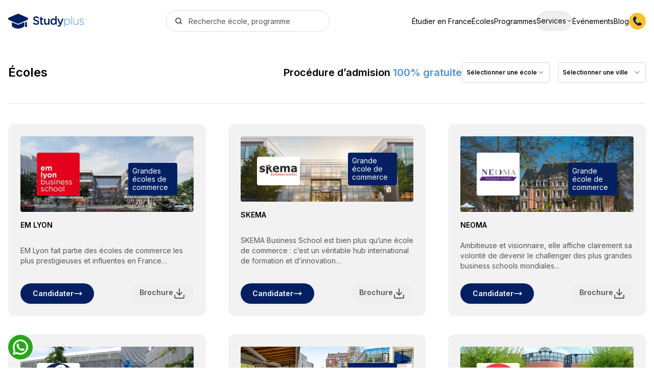

--- FILE ---
content_type: text/html; charset=utf-8
request_url: https://studyplus.ma/ecoles
body_size: 23544
content:
<!DOCTYPE html><html class="__className_f367f3" lang="fr"><head><meta charSet="utf-8"/><meta name="viewport" content="width=device-width, initial-scale=1"/><link rel="stylesheet" href="/_next/static/css/7e7d96b1e6991756.css" data-precedence="next"/><link rel="stylesheet" href="/_next/static/css/d1e304ed7f53445a.css" data-precedence="next"/><link rel="stylesheet" href="/_next/static/css/34daaa51324022bb.css" data-precedence="next"/><link rel="preload" as="script" fetchPriority="low" href="/_next/static/chunks/webpack-4c6aa3396eb38bc7.js"/><script src="/_next/static/chunks/4bd1b696-6bebc2efb9cbc40c.js" async=""></script><script src="/_next/static/chunks/1684-e264d3ff1d91bd23.js" async=""></script><script src="/_next/static/chunks/main-app-0ca9d949b3d342a8.js" async=""></script><script src="/_next/static/chunks/4277-46fdfdc2178f8072.js" async=""></script><script src="/_next/static/chunks/app/(frontend)/layout-4c47a9079667e8dd.js" async=""></script><script src="/_next/static/chunks/6874-58cd45517785b21e.js" async=""></script><script src="/_next/static/chunks/3002-3d06494769808df2.js" async=""></script><script src="/_next/static/chunks/9229-75433f517f367494.js" async=""></script><script src="/_next/static/chunks/4970-8162a0dafc952575.js" async=""></script><script src="/_next/static/chunks/7885-35bdb134f869c6b2.js" async=""></script><script src="/_next/static/chunks/461-45a818d62700eef9.js" async=""></script><script src="/_next/static/chunks/1072-fc47fc5ae4e58ea6.js" async=""></script><script src="/_next/static/chunks/4042-eddb4c650853ccf4.js" async=""></script><script src="/_next/static/chunks/1182-d0eea6b1b9b0248d.js" async=""></script><script src="/_next/static/chunks/app/(frontend)/ecoles/page-7fbd93a8695e8d2d.js" async=""></script><script src="/_next/static/chunks/6635-9c08b9475052b18c.js" async=""></script><script src="/_next/static/chunks/3005-d2a3e38c100610e5.js" async=""></script><script src="/_next/static/chunks/1717-ac8517d4e9df5e42.js" async=""></script><script src="/_next/static/chunks/app/(frontend)/ecoles/layout-ba4641d0f1d8cc41.js" async=""></script><link rel="preload" href="https://www.googletagmanager.com/gtag/js?id=G-TJ85Q0XYV0" as="script"/><meta name="next-size-adjust" content=""/><link href="/favicon.ico" rel="icon" sizes="32x32"/><link href="/favicon.svg" rel="icon" type="image/svg+xml"/><script>(self.__next_s=self.__next_s||[]).push([0,{"children":"\n  (function () {\n    function getImplicitPreference() {\n      var mediaQuery = '(prefers-color-scheme: dark)'\n      var mql = window.matchMedia(mediaQuery)\n      var hasImplicitPreference = typeof mql.matches === 'boolean'\n\n      if (hasImplicitPreference) {\n        return mql.matches ? 'dark' : 'light'\n      }\n\n      return null\n    }\n\n    function themeIsValid(theme) {\n      return theme === 'light' || theme === 'dark'\n    }\n\n    var themeToSet = 'light'\n    var preference = window.localStorage.getItem('payload-theme')\n\n    if (themeIsValid(preference)) {\n      themeToSet = preference\n    } else {\n      var implicitPreference = getImplicitPreference()\n\n      if (implicitPreference) {\n        themeToSet = implicitPreference\n      }\n    }\n\n    document.documentElement.setAttribute('data-theme', themeToSet)\n  })();\n  ","id":"theme-script"}])</script><meta property="og:title" content="Study Plus - Votre Plateforme d&#x27;Études en France"/><meta property="og:description" content="Tout savoir pour étudier en France : universités, écoles, visa, bourses, conseils clés pour une réussite de vos études en France avec l&#x27;aide de Study Plus."/><meta property="og:site_name" content="Study Plus"/><meta property="og:image" content="https://studyplus.ma/website-template-OG.webp"/><meta property="og:type" content="website"/><meta name="twitter:card" content="summary_large_image"/><meta name="twitter:creator" content="@payloadcms"/><meta name="twitter:title" content="Study Plus - Votre Plateforme d&#x27;Études en France"/><meta name="twitter:description" content="Tout savoir pour étudier en France : universités, écoles, visa, bourses, conseils clés pour une réussite de vos études en France avec l&#x27;aide de Study Plus."/><meta name="twitter:image" content="https://studyplus.ma/website-template-OG.webp"/><script>document.querySelectorAll('body link[rel="icon"], body link[rel="apple-touch-icon"]').forEach(el => document.head.appendChild(el))</script><script src="/_next/static/chunks/polyfills-42372ed130431b0a.js" noModule=""></script></head><body lang="fr"><div hidden=""><!--$--><!--/$--></div><div class="admin-bar py-2 bg-black text-white hidden"><div class="container"></div></div><div><div class="relative z-50 bg-white"><header class="container"><div class="py-5 flex justify-between gap-2"><a class="flex items-center" href="/"><div><picture class=""><img alt="StudyPlus Logo" loading="lazy" width="148" height="29" decoding="async" data-nimg="1" class="" style="color:transparent;background-size:cover;background-position:50% 50%;background-repeat:no-repeat;background-image:url(&quot;data:image/svg+xml;charset=utf-8,%3Csvg xmlns=&#x27;http://www.w3.org/2000/svg&#x27; viewBox=&#x27;0 0 148 29&#x27;%3E%3Cfilter id=&#x27;b&#x27; color-interpolation-filters=&#x27;sRGB&#x27;%3E%3CfeGaussianBlur stdDeviation=&#x27;20&#x27;/%3E%3CfeColorMatrix values=&#x27;1 0 0 0 0 0 1 0 0 0 0 0 1 0 0 0 0 0 100 -1&#x27; result=&#x27;s&#x27;/%3E%3CfeFlood x=&#x27;0&#x27; y=&#x27;0&#x27; width=&#x27;100%25&#x27; height=&#x27;100%25&#x27;/%3E%3CfeComposite operator=&#x27;out&#x27; in=&#x27;s&#x27;/%3E%3CfeComposite in2=&#x27;SourceGraphic&#x27;/%3E%3CfeGaussianBlur stdDeviation=&#x27;20&#x27;/%3E%3C/filter%3E%3Cimage width=&#x27;100%25&#x27; height=&#x27;100%25&#x27; x=&#x27;0&#x27; y=&#x27;0&#x27; preserveAspectRatio=&#x27;none&#x27; style=&#x27;filter: url(%23b);&#x27; href=&#x27;[data-uri]&#x27;/%3E%3C/svg%3E&quot;)" src="https://studyplus.ma/api/media/file/header-logo.svg?2025-07-07T03:59:33.552Z"/></picture></div></a><div class="hidden md:flex grow justify-center"><div class="relative max-w-80 w-full"><div class="flex items-center justify-center gap-3 border rounded-full px-4"><svg xmlns="http://www.w3.org/2000/svg" width="24" height="24" viewBox="0 0 24 24" fill="none" stroke="currentColor" stroke-width="2" stroke-linecap="round" stroke-linejoin="round" class="lucide lucide-search h-4 w-4 text-black pointer-events-none" aria-hidden="true"><path d="m21 21-4.34-4.34"></path><circle cx="11" cy="11" r="8"></circle></svg><input class="flex h-10 w-full rounded border-border px-3 py-2 text-sm ring-offset-background file:border-0 file:bg-transparent file:text-sm file:font-medium focus-visible:outline-none focus-visible:ring-ring disabled:cursor-not-allowed disabled:opacity-50 bg-white text-black outline-none border-0 focus-visible:ring-0 focus-visible:ring-offset-0 placeholder:text-muted-foreground" placeholder="Recherche école, programme" value=""/></div></div></div><div class="flex justify-end"><div class="md:hidden flex items-center"><button class="p-2 bg-white" aria-label="Open menu" type="button" aria-haspopup="dialog" aria-expanded="false" aria-controls="radix-«R7dqnb»" data-state="closed"><div style="opacity:1;transform:none"><svg xmlns="http://www.w3.org/2000/svg" width="24" height="24" viewBox="0 0 24 24" fill="none" stroke="currentColor" stroke-width="2" stroke-linecap="round" stroke-linejoin="round" class="lucide lucide-menu h-6 w-6" aria-hidden="true"><path d="M4 12h16"></path><path d="M4 18h16"></path><path d="M4 6h16"></path></svg></div></button></div><nav class="hidden md:flex gap-5 items-center"><div><a class="inline-flex gap-2 whitespace-nowrap rounded-full ring-offset-background transition-colors focus-visible:outline-none focus-visible:ring-2 focus-visible:ring-ring focus-visible:ring-offset-2 disabled:pointer-events-none disabled:opacity-50 items-start justify-start underline-offset-4 hover:underline text-black text-sm font-normal text-black text-sm font-normal" href="/les-ecoles-superieures-en-france">Étudier en France</a></div><div><a class="inline-flex gap-2 whitespace-nowrap rounded-full ring-offset-background transition-colors focus-visible:outline-none focus-visible:ring-2 focus-visible:ring-ring focus-visible:ring-offset-2 disabled:pointer-events-none disabled:opacity-50 items-start justify-start underline-offset-4 hover:underline text-black text-sm font-normal text-black text-sm font-normal" href="/ecoles">Écoles </a></div><div><a class="inline-flex gap-2 whitespace-nowrap rounded-full ring-offset-background transition-colors focus-visible:outline-none focus-visible:ring-2 focus-visible:ring-ring focus-visible:ring-offset-2 disabled:pointer-events-none disabled:opacity-50 items-start justify-start underline-offset-4 hover:underline text-black text-sm font-normal text-black text-sm font-normal" href="/programmes">Programmes</a></div><button class="inline-flex gap-2 whitespace-nowrap rounded-full ring-offset-background transition-colors focus-visible:outline-none focus-visible:ring-ring disabled:pointer-events-none disabled:opacity-50 h-10 justify-start underline-offset-4 hover:underline text-black text-sm font-normal p-0 m-0 items-center ring-0 focus:ring-0 focus-visible:ring-0 focus-visible:ring-offset-0" type="button" id="radix-«R8rdqnb»" aria-haspopup="menu" aria-expanded="false" data-state="closed"><div class="flex justify-center items-center gap-1">Services<svg xmlns="http://www.w3.org/2000/svg" width="12" height="12" viewBox="0 0 24 24" fill="none" stroke="currentColor" stroke-width="2" stroke-linecap="round" stroke-linejoin="round" class="lucide lucide-chevron-down" aria-hidden="true"><path d="m6 9 6 6 6-6"></path></svg></div></button><div><a class="inline-flex gap-2 whitespace-nowrap rounded-full ring-offset-background transition-colors focus-visible:outline-none focus-visible:ring-2 focus-visible:ring-ring focus-visible:ring-offset-2 disabled:pointer-events-none disabled:opacity-50 items-start justify-start underline-offset-4 hover:underline text-black text-sm font-normal text-black text-sm font-normal" href="/nos-evenements">Événements</a></div><div><a class="inline-flex gap-2 whitespace-nowrap rounded-full ring-offset-background transition-colors focus-visible:outline-none focus-visible:ring-2 focus-visible:ring-ring focus-visible:ring-offset-2 disabled:pointer-events-none disabled:opacity-50 items-start justify-start underline-offset-4 hover:underline text-black text-sm font-normal text-black text-sm font-normal" href="/blog">Blog</a></div><div><a class="" href="https://wa.me/+212630089748"><div><picture class=""><img alt="phone icon" loading="lazy" width="33" height="33" decoding="async" data-nimg="1" class="" style="color:transparent;background-size:cover;background-position:50% 50%;background-repeat:no-repeat;background-image:url(&quot;data:image/svg+xml;charset=utf-8,%3Csvg xmlns=&#x27;http://www.w3.org/2000/svg&#x27; viewBox=&#x27;0 0 33 33&#x27;%3E%3Cfilter id=&#x27;b&#x27; color-interpolation-filters=&#x27;sRGB&#x27;%3E%3CfeGaussianBlur stdDeviation=&#x27;20&#x27;/%3E%3CfeColorMatrix values=&#x27;1 0 0 0 0 0 1 0 0 0 0 0 1 0 0 0 0 0 100 -1&#x27; result=&#x27;s&#x27;/%3E%3CfeFlood x=&#x27;0&#x27; y=&#x27;0&#x27; width=&#x27;100%25&#x27; height=&#x27;100%25&#x27;/%3E%3CfeComposite operator=&#x27;out&#x27; in=&#x27;s&#x27;/%3E%3CfeComposite in2=&#x27;SourceGraphic&#x27;/%3E%3CfeGaussianBlur stdDeviation=&#x27;20&#x27;/%3E%3C/filter%3E%3Cimage width=&#x27;100%25&#x27; height=&#x27;100%25&#x27; x=&#x27;0&#x27; y=&#x27;0&#x27; preserveAspectRatio=&#x27;none&#x27; style=&#x27;filter: url(%23b);&#x27; href=&#x27;[data-uri]&#x27;/%3E%3C/svg%3E&quot;)" src="https://studyplus.ma/api/media/file/call.svg?2025-07-07T04:01:55.106Z"/></picture></div></a></div></nav></div></div></header></div><div><div class="container py-10"><div class=" md:flex items-center gap-4 "><div class="bg-muted rounded-md p-2 flex items-center justify-between border md:contents    gap-4 md:px-10 py-5"><h1 class="text-black text-2xl text-left md:text-center font-semibold  md:order-1">Écoles</h1><p class="text-black text-xl font-semibold ml-auto md:order-3">Procédure d’admision<!-- --> <span class="text-[#4D94CE] max-md:block">100% gratuite</span></p></div><div class="md:order-3 max-md:mt-5 border-3"><div class="grid grid-cols-2 gap-4"><div class="w-full"><label for="ecole" class="sr-only">Ecoles</label><button type="button" role="combobox" aria-controls="radix-«Rj4nlqnb»" aria-expanded="false" aria-autocomplete="none" dir="ltr" data-state="closed" data-placeholder="" class="flex h-10 w-full items-center justify-between text-inherit placeholder:text-muted-foreground focus:outline-none focus-visible:ring-offset-0 focus:ring-0 disabled:cursor-not-allowed disabled:opacity-50 [&amp;&gt;span]:line-clamp-1 text-[10px] md:text-xs gap-2 p-2 border border-gray-300 rounded-md font-semibold bg-[#F1F3FF] data-[placeholder]:bg-white"><span style="pointer-events:none">Sélectionner une école</span><svg xmlns="http://www.w3.org/2000/svg" width="24" height="24" viewBox="0 0 24 24" fill="none" stroke="currentColor" stroke-width="2" stroke-linecap="round" stroke-linejoin="round" class="lucide lucide-chevron-down h-4 w-4 opacity-50" aria-hidden="true"><path d="m6 9 6 6 6-6"></path></svg></button><select aria-hidden="true" tabindex="-1" name="ecole" style="position:absolute;border:0;width:1px;height:1px;padding:0;margin:-1px;overflow:hidden;clip:rect(0, 0, 0, 0);white-space:nowrap;word-wrap:normal"></select></div><div class="w-full"><label for="ville" class="sr-only">Ville</label><button type="button" role="combobox" aria-controls="radix-«Rl4nlqnb»" aria-expanded="false" aria-autocomplete="none" dir="ltr" data-state="closed" data-placeholder="" class="flex h-10 w-full items-center justify-between text-inherit placeholder:text-muted-foreground focus:outline-none focus-visible:ring-offset-0 focus:ring-0 disabled:cursor-not-allowed disabled:opacity-50 [&amp;&gt;span]:line-clamp-1 text-[10px] md:text-xs gap-2 p-2 border border-gray-300 rounded-md font-semibold bg-[#F1F3FF] data-[placeholder]:bg-white"><span style="pointer-events:none">Sélectionner une ville</span><svg xmlns="http://www.w3.org/2000/svg" width="24" height="24" viewBox="0 0 24 24" fill="none" stroke="currentColor" stroke-width="2" stroke-linecap="round" stroke-linejoin="round" class="lucide lucide-chevron-down h-4 w-4 opacity-50" aria-hidden="true"><path d="m6 9 6 6 6-6"></path></svg></button><select aria-hidden="true" tabindex="-1" name="ville" style="position:absolute;border:0;width:1px;height:1px;padding:0;margin:-1px;overflow:hidden;clip:rect(0, 0, 0, 0);white-space:nowrap;word-wrap:normal"></select></div></div></div></div><hr class="mt-10"/><ul class="grid items-stretch grid-cols-1 md:grid-cols-2 lg:grid-cols-3 gap-x-11 gap-y-9 mt-10"><li><article class="h-full flex flex-col p-6  bg-muted rounded-xl relative z-1"><div class="relative z-1"><img alt="EM Lyon Grandes écoles de commerce" loading="lazy" decoding="async" data-nimg="fill" class="absolute inset-0 z-2 object-cover rounded-sm w-full h-full " style="position:absolute;height:100%;width:100%;left:0;top:0;right:0;bottom:0;color:transparent" sizes="100vw" srcSet="/_next/image?url=%2Fapi%2Fmedia%2Ffile%2FEM%2520Lyon.jpg&amp;w=640&amp;q=75 640w, /_next/image?url=%2Fapi%2Fmedia%2Ffile%2FEM%2520Lyon.jpg&amp;w=750&amp;q=75 750w, /_next/image?url=%2Fapi%2Fmedia%2Ffile%2FEM%2520Lyon.jpg&amp;w=828&amp;q=75 828w, /_next/image?url=%2Fapi%2Fmedia%2Ffile%2FEM%2520Lyon.jpg&amp;w=1080&amp;q=75 1080w, /_next/image?url=%2Fapi%2Fmedia%2Ffile%2FEM%2520Lyon.jpg&amp;w=1200&amp;q=75 1200w, /_next/image?url=%2Fapi%2Fmedia%2Ffile%2FEM%2520Lyon.jpg&amp;w=1920&amp;q=75 1920w, /_next/image?url=%2Fapi%2Fmedia%2Ffile%2FEM%2520Lyon.jpg&amp;w=2048&amp;q=75 2048w, /_next/image?url=%2Fapi%2Fmedia%2Ffile%2FEM%2520Lyon.jpg&amp;w=3840&amp;q=75 3840w" src="/_next/image?url=%2Fapi%2Fmedia%2Ffile%2FEM%2520Lyon.jpg&amp;w=3840&amp;q=75"/><div class="relative z-3 p-8 flex justify-between items-end gap-4 "><img alt="Logo EM LYON" loading="lazy" width="84" height="84" decoding="async" data-nimg="1" class="object-fill rounded-sm overflow-hidden aspect-square bg-white" style="color:transparent" srcSet="/_next/image?url=%2Fapi%2Fmedia%2Ffile%2Flogo-em-lyon.png&amp;w=96&amp;q=75 1x, /_next/image?url=%2Fapi%2Fmedia%2Ffile%2Flogo-em-lyon.png&amp;w=256&amp;q=75 2x" src="/_next/image?url=%2Fapi%2Fmedia%2Ffile%2Flogo-em-lyon.png&amp;w=256&amp;q=75"/><span class="text-white bg-primary rounded p-2 max-w-24 text-sm leading-4">Grandes écoles de commerce</span></div></div><div class="flex-1 flex flex-col justify-between"><a class="before:content-[&#x27;&#x27;] before:absolute before:z-10 before:inset-0" href="/ecoles/em-lyon"><h2 class="text-black font-semibold text-sm mt-4">EM LYON</h2></a><p class="mt-5 text-muted-foreground text-sm">EM Lyon fait partie des écoles de commerce les plus prestigieuses et influentes en France…</p><div class="w-full flex gap-2 justify-between items-center mt-6 relative z-20"><a class="inline-flex items-center justify-center gap-2 whitespace-nowrap rounded-full text-sm font-semibold ring-offset-background transition-colors focus-visible:outline-none focus-visible:ring-2 focus-visible:ring-ring focus-visible:ring-offset-2 disabled:pointer-events-none disabled:opacity-50 h-10 px-4 py-2 bg-primary text-primary-foreground hover:bg-primary/90 w-36 w-36" href="https://studyplus.ma/candidater?ecole=em-lyon">Candidater <svg xmlns="http://www.w3.org/2000/svg" width="17" height="24" viewBox="0 0 24 24" fill="none" stroke="currentColor" stroke-width="2" stroke-linecap="round" stroke-linejoin="round" class="lucide lucide-move-right" aria-hidden="true"><path d="M18 8L22 12L18 16"></path><path d="M2 12H22"></path></svg></a><button class="inline-flex gap-2 whitespace-nowrap rounded-full text-sm font-semibold ring-offset-background transition-colors focus-visible:outline-none focus-visible:ring-2 focus-visible:ring-ring focus-visible:ring-offset-2 disabled:pointer-events-none disabled:opacity-50 h-10 px-4 py-2 items-start justify-start underline-offset-4 text-muted-foreground hover:no-underline" type="button" aria-haspopup="dialog" aria-expanded="false" aria-controls="radix-«Rbgqnlqnb»" data-state="closed">Brochure <svg xmlns="http://www.w3.org/2000/svg" width="24" height="24" viewBox="0 0 24 24" fill="none" stroke="currentColor" stroke-width="2" stroke-linecap="round" stroke-linejoin="round" class="lucide lucide-download" aria-hidden="true"><path d="M12 15V3"></path><path d="M21 15v4a2 2 0 0 1-2 2H5a2 2 0 0 1-2-2v-4"></path><path d="m7 10 5 5 5-5"></path></svg></button></div></div></article></li><li><article class="h-full flex flex-col p-6  bg-muted rounded-xl relative z-1"><div class="relative z-1"><img alt="Cover SKEMA" loading="lazy" decoding="async" data-nimg="fill" class="absolute inset-0 z-2 object-cover rounded-sm w-full h-full " style="position:absolute;height:100%;width:100%;left:0;top:0;right:0;bottom:0;color:transparent" sizes="100vw" srcSet="/_next/image?url=%2Fapi%2Fmedia%2Ffile%2FIMG_0573.jpeg&amp;w=640&amp;q=75 640w, /_next/image?url=%2Fapi%2Fmedia%2Ffile%2FIMG_0573.jpeg&amp;w=750&amp;q=75 750w, /_next/image?url=%2Fapi%2Fmedia%2Ffile%2FIMG_0573.jpeg&amp;w=828&amp;q=75 828w, /_next/image?url=%2Fapi%2Fmedia%2Ffile%2FIMG_0573.jpeg&amp;w=1080&amp;q=75 1080w, /_next/image?url=%2Fapi%2Fmedia%2Ffile%2FIMG_0573.jpeg&amp;w=1200&amp;q=75 1200w, /_next/image?url=%2Fapi%2Fmedia%2Ffile%2FIMG_0573.jpeg&amp;w=1920&amp;q=75 1920w, /_next/image?url=%2Fapi%2Fmedia%2Ffile%2FIMG_0573.jpeg&amp;w=2048&amp;q=75 2048w, /_next/image?url=%2Fapi%2Fmedia%2Ffile%2FIMG_0573.jpeg&amp;w=3840&amp;q=75 3840w" src="/_next/image?url=%2Fapi%2Fmedia%2Ffile%2FIMG_0573.jpeg&amp;w=3840&amp;q=75"/><div class="relative z-3 p-8 flex justify-between items-end gap-4 "><img alt="Logo SKEMA" loading="lazy" width="84" height="84" decoding="async" data-nimg="1" class="object-fill rounded-sm overflow-hidden aspect-square bg-white" style="color:transparent" srcSet="/_next/image?url=%2Fapi%2Fmedia%2Ffile%2FIMG_0571.png&amp;w=96&amp;q=75 1x, /_next/image?url=%2Fapi%2Fmedia%2Ffile%2FIMG_0571.png&amp;w=256&amp;q=75 2x" src="/_next/image?url=%2Fapi%2Fmedia%2Ffile%2FIMG_0571.png&amp;w=256&amp;q=75"/><span class="text-white bg-primary rounded p-2 max-w-24 text-sm leading-4">Grande école de commerce </span></div></div><div class="flex-1 flex flex-col justify-between"><a class="before:content-[&#x27;&#x27;] before:absolute before:z-10 before:inset-0" href="/ecoles/skema"><h2 class="text-black font-semibold text-sm mt-4">SKEMA</h2></a><p class="mt-5 text-muted-foreground text-sm">SKEMA Business School est bien plus qu’une école de commerce : c’est un véritable hub international de formation et d’innovation…</p><div class="w-full flex gap-2 justify-between items-center mt-6 relative z-20"><a class="inline-flex items-center justify-center gap-2 whitespace-nowrap rounded-full text-sm font-semibold ring-offset-background transition-colors focus-visible:outline-none focus-visible:ring-2 focus-visible:ring-ring focus-visible:ring-offset-2 disabled:pointer-events-none disabled:opacity-50 h-10 px-4 py-2 bg-primary text-primary-foreground hover:bg-primary/90 w-36 w-36" href="https://studyplus.ma/candidater?ecole=skema">Candidater <svg xmlns="http://www.w3.org/2000/svg" width="17" height="24" viewBox="0 0 24 24" fill="none" stroke="currentColor" stroke-width="2" stroke-linecap="round" stroke-linejoin="round" class="lucide lucide-move-right" aria-hidden="true"><path d="M18 8L22 12L18 16"></path><path d="M2 12H22"></path></svg></a><button class="inline-flex gap-2 whitespace-nowrap rounded-full text-sm font-semibold ring-offset-background transition-colors focus-visible:outline-none focus-visible:ring-2 focus-visible:ring-ring focus-visible:ring-offset-2 disabled:pointer-events-none disabled:opacity-50 h-10 px-4 py-2 items-start justify-start underline-offset-4 text-muted-foreground hover:no-underline" type="button" aria-haspopup="dialog" aria-expanded="false" aria-controls="radix-«Rbhanlqnb»" data-state="closed">Brochure <svg xmlns="http://www.w3.org/2000/svg" width="24" height="24" viewBox="0 0 24 24" fill="none" stroke="currentColor" stroke-width="2" stroke-linecap="round" stroke-linejoin="round" class="lucide lucide-download" aria-hidden="true"><path d="M12 15V3"></path><path d="M21 15v4a2 2 0 0 1-2 2H5a2 2 0 0 1-2-2v-4"></path><path d="m7 10 5 5 5-5"></path></svg></button></div></div></article></li><li><article class="h-full flex flex-col p-6  bg-muted rounded-xl relative z-1"><div class="relative z-1"><img alt="Cover NEOMA" loading="lazy" decoding="async" data-nimg="fill" class="absolute inset-0 z-2 object-cover rounded-sm w-full h-full " style="position:absolute;height:100%;width:100%;left:0;top:0;right:0;bottom:0;color:transparent" sizes="100vw" srcSet="/_next/image?url=%2Fapi%2Fmedia%2Ffile%2FIMG_0570.jpeg&amp;w=640&amp;q=75 640w, /_next/image?url=%2Fapi%2Fmedia%2Ffile%2FIMG_0570.jpeg&amp;w=750&amp;q=75 750w, /_next/image?url=%2Fapi%2Fmedia%2Ffile%2FIMG_0570.jpeg&amp;w=828&amp;q=75 828w, /_next/image?url=%2Fapi%2Fmedia%2Ffile%2FIMG_0570.jpeg&amp;w=1080&amp;q=75 1080w, /_next/image?url=%2Fapi%2Fmedia%2Ffile%2FIMG_0570.jpeg&amp;w=1200&amp;q=75 1200w, /_next/image?url=%2Fapi%2Fmedia%2Ffile%2FIMG_0570.jpeg&amp;w=1920&amp;q=75 1920w, /_next/image?url=%2Fapi%2Fmedia%2Ffile%2FIMG_0570.jpeg&amp;w=2048&amp;q=75 2048w, /_next/image?url=%2Fapi%2Fmedia%2Ffile%2FIMG_0570.jpeg&amp;w=3840&amp;q=75 3840w" src="/_next/image?url=%2Fapi%2Fmedia%2Ffile%2FIMG_0570.jpeg&amp;w=3840&amp;q=75"/><div class="relative z-3 p-8 flex justify-between items-end gap-4 "><img alt="Logo NEOMA" loading="lazy" width="84" height="84" decoding="async" data-nimg="1" class="object-fill rounded-sm overflow-hidden aspect-square bg-white" style="color:transparent" srcSet="/_next/image?url=%2Fapi%2Fmedia%2Ffile%2FIMG_0569.png&amp;w=96&amp;q=75 1x, /_next/image?url=%2Fapi%2Fmedia%2Ffile%2FIMG_0569.png&amp;w=256&amp;q=75 2x" src="/_next/image?url=%2Fapi%2Fmedia%2Ffile%2FIMG_0569.png&amp;w=256&amp;q=75"/><span class="text-white bg-primary rounded p-2 max-w-24 text-sm leading-4">Grande école de commerce</span></div></div><div class="flex-1 flex flex-col justify-between"><a class="before:content-[&#x27;&#x27;] before:absolute before:z-10 before:inset-0" href="/ecoles/neoma"><h2 class="text-black font-semibold text-sm mt-4">NEOMA</h2></a><p class="mt-5 text-muted-foreground text-sm">Ambitieuse et visionnaire, elle affiche clairement sa volonté de devenir le challenger des plus grandes business schools mondiales...</p><div class="w-full flex gap-2 justify-between items-center mt-6 relative z-20"><a class="inline-flex items-center justify-center gap-2 whitespace-nowrap rounded-full text-sm font-semibold ring-offset-background transition-colors focus-visible:outline-none focus-visible:ring-2 focus-visible:ring-ring focus-visible:ring-offset-2 disabled:pointer-events-none disabled:opacity-50 h-10 px-4 py-2 bg-primary text-primary-foreground hover:bg-primary/90 w-36 w-36" href="https://studyplus.ma/candidater?ecole=neoma">Candidater <svg xmlns="http://www.w3.org/2000/svg" width="17" height="24" viewBox="0 0 24 24" fill="none" stroke="currentColor" stroke-width="2" stroke-linecap="round" stroke-linejoin="round" class="lucide lucide-move-right" aria-hidden="true"><path d="M18 8L22 12L18 16"></path><path d="M2 12H22"></path></svg></a><button class="inline-flex gap-2 whitespace-nowrap rounded-full text-sm font-semibold ring-offset-background transition-colors focus-visible:outline-none focus-visible:ring-2 focus-visible:ring-ring focus-visible:ring-offset-2 disabled:pointer-events-none disabled:opacity-50 h-10 px-4 py-2 items-start justify-start underline-offset-4 text-muted-foreground hover:no-underline" type="button" aria-haspopup="dialog" aria-expanded="false" aria-controls="radix-«Rbhqnlqnb»" data-state="closed">Brochure <svg xmlns="http://www.w3.org/2000/svg" width="24" height="24" viewBox="0 0 24 24" fill="none" stroke="currentColor" stroke-width="2" stroke-linecap="round" stroke-linejoin="round" class="lucide lucide-download" aria-hidden="true"><path d="M12 15V3"></path><path d="M21 15v4a2 2 0 0 1-2 2H5a2 2 0 0 1-2-2v-4"></path><path d="m7 10 5 5 5-5"></path></svg></button></div></div></article></li><li><article class="h-full flex flex-col p-6  bg-muted rounded-xl relative z-1"><div class="relative z-1"><img alt="Cover AUDENCIA" loading="lazy" decoding="async" data-nimg="fill" class="absolute inset-0 z-2 object-cover rounded-sm w-full h-full " style="position:absolute;height:100%;width:100%;left:0;top:0;right:0;bottom:0;color:transparent" sizes="100vw" srcSet="/_next/image?url=%2Fapi%2Fmedia%2Ffile%2FIMG_0568.jpeg&amp;w=640&amp;q=75 640w, /_next/image?url=%2Fapi%2Fmedia%2Ffile%2FIMG_0568.jpeg&amp;w=750&amp;q=75 750w, /_next/image?url=%2Fapi%2Fmedia%2Ffile%2FIMG_0568.jpeg&amp;w=828&amp;q=75 828w, /_next/image?url=%2Fapi%2Fmedia%2Ffile%2FIMG_0568.jpeg&amp;w=1080&amp;q=75 1080w, /_next/image?url=%2Fapi%2Fmedia%2Ffile%2FIMG_0568.jpeg&amp;w=1200&amp;q=75 1200w, /_next/image?url=%2Fapi%2Fmedia%2Ffile%2FIMG_0568.jpeg&amp;w=1920&amp;q=75 1920w, /_next/image?url=%2Fapi%2Fmedia%2Ffile%2FIMG_0568.jpeg&amp;w=2048&amp;q=75 2048w, /_next/image?url=%2Fapi%2Fmedia%2Ffile%2FIMG_0568.jpeg&amp;w=3840&amp;q=75 3840w" src="/_next/image?url=%2Fapi%2Fmedia%2Ffile%2FIMG_0568.jpeg&amp;w=3840&amp;q=75"/><div class="relative z-3 p-8 flex justify-between items-end gap-4 "><img alt="Logo AUDENCIA" loading="lazy" width="84" height="84" decoding="async" data-nimg="1" class="object-fill rounded-sm overflow-hidden aspect-square bg-white" style="color:transparent" srcSet="/_next/image?url=%2Fapi%2Fmedia%2Ffile%2FIMG_0567.png&amp;w=96&amp;q=75 1x, /_next/image?url=%2Fapi%2Fmedia%2Ffile%2FIMG_0567.png&amp;w=256&amp;q=75 2x" src="/_next/image?url=%2Fapi%2Fmedia%2Ffile%2FIMG_0567.png&amp;w=256&amp;q=75"/><span class="text-white bg-primary rounded p-2 max-w-24 text-sm leading-4">Grande école de commerce</span></div></div><div class="flex-1 flex flex-col justify-between"><a class="before:content-[&#x27;&#x27;] before:absolute before:z-10 before:inset-0" href="/ecoles/audencia"><h2 class="text-black font-semibold text-sm mt-4">AUDENCIA</h2></a><p class="mt-5 text-muted-foreground text-sm">l’école où management, innovation et responsabilité sociétale se conjuguent au service des leaders de demain...</p><div class="w-full flex gap-2 justify-between items-center mt-6 relative z-20"><a class="inline-flex items-center justify-center gap-2 whitespace-nowrap rounded-full text-sm font-semibold ring-offset-background transition-colors focus-visible:outline-none focus-visible:ring-2 focus-visible:ring-ring focus-visible:ring-offset-2 disabled:pointer-events-none disabled:opacity-50 h-10 px-4 py-2 bg-primary text-primary-foreground hover:bg-primary/90 w-36 w-36" href="https://studyplus.ma/candidater?ecole=audencia">Candidater <svg xmlns="http://www.w3.org/2000/svg" width="17" height="24" viewBox="0 0 24 24" fill="none" stroke="currentColor" stroke-width="2" stroke-linecap="round" stroke-linejoin="round" class="lucide lucide-move-right" aria-hidden="true"><path d="M18 8L22 12L18 16"></path><path d="M2 12H22"></path></svg></a><button class="inline-flex gap-2 whitespace-nowrap rounded-full text-sm font-semibold ring-offset-background transition-colors focus-visible:outline-none focus-visible:ring-2 focus-visible:ring-ring focus-visible:ring-offset-2 disabled:pointer-events-none disabled:opacity-50 h-10 px-4 py-2 items-start justify-start underline-offset-4 text-muted-foreground hover:no-underline" type="button" aria-haspopup="dialog" aria-expanded="false" aria-controls="radix-«Rbianlqnb»" data-state="closed">Brochure <svg xmlns="http://www.w3.org/2000/svg" width="24" height="24" viewBox="0 0 24 24" fill="none" stroke="currentColor" stroke-width="2" stroke-linecap="round" stroke-linejoin="round" class="lucide lucide-download" aria-hidden="true"><path d="M12 15V3"></path><path d="M21 15v4a2 2 0 0 1-2 2H5a2 2 0 0 1-2-2v-4"></path><path d="m7 10 5 5 5-5"></path></svg></button></div></div></article></li><li><article class="h-full flex flex-col p-6  bg-muted rounded-xl relative z-1"><div class="relative z-1"><img alt="Cover IESEG" loading="lazy" decoding="async" data-nimg="fill" class="absolute inset-0 z-2 object-cover rounded-sm w-full h-full " style="position:absolute;height:100%;width:100%;left:0;top:0;right:0;bottom:0;color:transparent" sizes="100vw" srcSet="/_next/image?url=%2Fapi%2Fmedia%2Ffile%2FIMG_0725.jpeg&amp;w=640&amp;q=75 640w, /_next/image?url=%2Fapi%2Fmedia%2Ffile%2FIMG_0725.jpeg&amp;w=750&amp;q=75 750w, /_next/image?url=%2Fapi%2Fmedia%2Ffile%2FIMG_0725.jpeg&amp;w=828&amp;q=75 828w, /_next/image?url=%2Fapi%2Fmedia%2Ffile%2FIMG_0725.jpeg&amp;w=1080&amp;q=75 1080w, /_next/image?url=%2Fapi%2Fmedia%2Ffile%2FIMG_0725.jpeg&amp;w=1200&amp;q=75 1200w, /_next/image?url=%2Fapi%2Fmedia%2Ffile%2FIMG_0725.jpeg&amp;w=1920&amp;q=75 1920w, /_next/image?url=%2Fapi%2Fmedia%2Ffile%2FIMG_0725.jpeg&amp;w=2048&amp;q=75 2048w, /_next/image?url=%2Fapi%2Fmedia%2Ffile%2FIMG_0725.jpeg&amp;w=3840&amp;q=75 3840w" src="/_next/image?url=%2Fapi%2Fmedia%2Ffile%2FIMG_0725.jpeg&amp;w=3840&amp;q=75"/><div class="relative z-3 p-8 flex justify-between items-end gap-4 "><img alt="Logo IESEG" loading="lazy" width="84" height="84" decoding="async" data-nimg="1" class="object-fill rounded-sm overflow-hidden aspect-square bg-white" style="color:transparent" srcSet="/_next/image?url=%2Fapi%2Fmedia%2Ffile%2FImage%2520JPEG.jpeg&amp;w=96&amp;q=75 1x, /_next/image?url=%2Fapi%2Fmedia%2Ffile%2FImage%2520JPEG.jpeg&amp;w=256&amp;q=75 2x" src="/_next/image?url=%2Fapi%2Fmedia%2Ffile%2FImage%2520JPEG.jpeg&amp;w=256&amp;q=75"/><span class="text-white bg-primary rounded p-2 max-w-24 text-sm leading-4">Grande école de commerce</span></div></div><div class="flex-1 flex flex-col justify-between"><a class="before:content-[&#x27;&#x27;] before:absolute before:z-10 before:inset-0" href="/ecoles/ieseg"><h2 class="text-black font-semibold text-sm mt-4">IESEG</h2></a><p class="mt-5 text-muted-foreground text-sm">l’école qui fait rimer excellence académique et ouverture internationale, en s’imposant parmi les meilleures écoles de management…</p><div class="w-full flex gap-2 justify-between items-center mt-6 relative z-20"><a class="inline-flex items-center justify-center gap-2 whitespace-nowrap rounded-full text-sm font-semibold ring-offset-background transition-colors focus-visible:outline-none focus-visible:ring-2 focus-visible:ring-ring focus-visible:ring-offset-2 disabled:pointer-events-none disabled:opacity-50 h-10 px-4 py-2 bg-primary text-primary-foreground hover:bg-primary/90 w-36 w-36" href="https://studyplus.ma/candidater?ecole=ieseg">Candidater <svg xmlns="http://www.w3.org/2000/svg" width="17" height="24" viewBox="0 0 24 24" fill="none" stroke="currentColor" stroke-width="2" stroke-linecap="round" stroke-linejoin="round" class="lucide lucide-move-right" aria-hidden="true"><path d="M18 8L22 12L18 16"></path><path d="M2 12H22"></path></svg></a></div></div></article></li><li><article class="h-full flex flex-col p-6  bg-muted rounded-xl relative z-1"><div class="relative z-1"><img alt="Cover TBS" loading="lazy" decoding="async" data-nimg="fill" class="absolute inset-0 z-2 object-cover rounded-sm w-full h-full " style="position:absolute;height:100%;width:100%;left:0;top:0;right:0;bottom:0;color:transparent" sizes="100vw" srcSet="/_next/image?url=%2Fapi%2Fmedia%2Ffile%2FImage%2520JPEG-2.jpeg&amp;w=640&amp;q=75 640w, /_next/image?url=%2Fapi%2Fmedia%2Ffile%2FImage%2520JPEG-2.jpeg&amp;w=750&amp;q=75 750w, /_next/image?url=%2Fapi%2Fmedia%2Ffile%2FImage%2520JPEG-2.jpeg&amp;w=828&amp;q=75 828w, /_next/image?url=%2Fapi%2Fmedia%2Ffile%2FImage%2520JPEG-2.jpeg&amp;w=1080&amp;q=75 1080w, /_next/image?url=%2Fapi%2Fmedia%2Ffile%2FImage%2520JPEG-2.jpeg&amp;w=1200&amp;q=75 1200w, /_next/image?url=%2Fapi%2Fmedia%2Ffile%2FImage%2520JPEG-2.jpeg&amp;w=1920&amp;q=75 1920w, /_next/image?url=%2Fapi%2Fmedia%2Ffile%2FImage%2520JPEG-2.jpeg&amp;w=2048&amp;q=75 2048w, /_next/image?url=%2Fapi%2Fmedia%2Ffile%2FImage%2520JPEG-2.jpeg&amp;w=3840&amp;q=75 3840w" src="/_next/image?url=%2Fapi%2Fmedia%2Ffile%2FImage%2520JPEG-2.jpeg&amp;w=3840&amp;q=75"/><div class="relative z-3 p-8 flex justify-between items-end gap-4 "><img alt="Logo TBS" loading="lazy" width="84" height="84" decoding="async" data-nimg="1" class="object-fill rounded-sm overflow-hidden aspect-square bg-white" style="color:transparent" srcSet="/_next/image?url=%2Fapi%2Fmedia%2Ffile%2FImage%2520PNG.png&amp;w=96&amp;q=75 1x, /_next/image?url=%2Fapi%2Fmedia%2Ffile%2FImage%2520PNG.png&amp;w=256&amp;q=75 2x" src="/_next/image?url=%2Fapi%2Fmedia%2Ffile%2FImage%2520PNG.png&amp;w=256&amp;q=75"/><span class="text-white bg-primary rounded p-2 max-w-24 text-sm leading-4">Grande école de commerce</span></div></div><div class="flex-1 flex flex-col justify-between"><a class="before:content-[&#x27;&#x27;] before:absolute before:z-10 before:inset-0" href="/ecoles/tbs"><h2 class="text-black font-semibold text-sm mt-4">TBS</h2></a><p class="mt-5 text-muted-foreground text-sm">Classée 10ᵉ meilleure école de commerce en France, TBS Education incarne plus d’un siècle d’excellence académique et d’innovation depuis…</p><div class="w-full flex gap-2 justify-between items-center mt-6 relative z-20"><a class="inline-flex items-center justify-center gap-2 whitespace-nowrap rounded-full text-sm font-semibold ring-offset-background transition-colors focus-visible:outline-none focus-visible:ring-2 focus-visible:ring-ring focus-visible:ring-offset-2 disabled:pointer-events-none disabled:opacity-50 h-10 px-4 py-2 bg-primary text-primary-foreground hover:bg-primary/90 w-36 w-36" href="https://studyplus.ma/candidater?ecole=tbs">Candidater <svg xmlns="http://www.w3.org/2000/svg" width="17" height="24" viewBox="0 0 24 24" fill="none" stroke="currentColor" stroke-width="2" stroke-linecap="round" stroke-linejoin="round" class="lucide lucide-move-right" aria-hidden="true"><path d="M18 8L22 12L18 16"></path><path d="M2 12H22"></path></svg></a></div></div></article></li><li><article class="h-full flex flex-col p-6  bg-muted rounded-xl relative z-1"><div class="relative z-1"><img alt="Cover EXCELIA" loading="lazy" decoding="async" data-nimg="fill" class="absolute inset-0 z-2 object-cover rounded-sm w-full h-full " style="position:absolute;height:100%;width:100%;left:0;top:0;right:0;bottom:0;color:transparent" sizes="100vw" srcSet="/_next/image?url=%2Fapi%2Fmedia%2Ffile%2FImage%2520JPEG-6.jpeg&amp;w=640&amp;q=75 640w, /_next/image?url=%2Fapi%2Fmedia%2Ffile%2FImage%2520JPEG-6.jpeg&amp;w=750&amp;q=75 750w, /_next/image?url=%2Fapi%2Fmedia%2Ffile%2FImage%2520JPEG-6.jpeg&amp;w=828&amp;q=75 828w, /_next/image?url=%2Fapi%2Fmedia%2Ffile%2FImage%2520JPEG-6.jpeg&amp;w=1080&amp;q=75 1080w, /_next/image?url=%2Fapi%2Fmedia%2Ffile%2FImage%2520JPEG-6.jpeg&amp;w=1200&amp;q=75 1200w, /_next/image?url=%2Fapi%2Fmedia%2Ffile%2FImage%2520JPEG-6.jpeg&amp;w=1920&amp;q=75 1920w, /_next/image?url=%2Fapi%2Fmedia%2Ffile%2FImage%2520JPEG-6.jpeg&amp;w=2048&amp;q=75 2048w, /_next/image?url=%2Fapi%2Fmedia%2Ffile%2FImage%2520JPEG-6.jpeg&amp;w=3840&amp;q=75 3840w" src="/_next/image?url=%2Fapi%2Fmedia%2Ffile%2FImage%2520JPEG-6.jpeg&amp;w=3840&amp;q=75"/><div class="relative z-3 p-8 flex justify-between items-end gap-4 "><img alt="Logo EXCELIA" loading="lazy" width="84" height="84" decoding="async" data-nimg="1" class="object-fill rounded-sm overflow-hidden aspect-square bg-white" style="color:transparent" srcSet="/_next/image?url=%2Fapi%2Fmedia%2Ffile%2FImage%2520JPEG-4.jpeg&amp;w=96&amp;q=75 1x, /_next/image?url=%2Fapi%2Fmedia%2Ffile%2FImage%2520JPEG-4.jpeg&amp;w=256&amp;q=75 2x" src="/_next/image?url=%2Fapi%2Fmedia%2Ffile%2FImage%2520JPEG-4.jpeg&amp;w=256&amp;q=75"/><span class="text-white bg-primary rounded p-2 max-w-24 text-sm leading-4">Grande école de commerce</span></div></div><div class="flex-1 flex flex-col justify-between"><a class="before:content-[&#x27;&#x27;] before:absolute before:z-10 before:inset-0" href="/ecoles/excelia"><h2 class="text-black font-semibold text-sm mt-4">EXCELIA</h2></a><p class="mt-5 text-muted-foreground text-sm">excellence académique, ouverture internationale et engagement responsable pour former des managers agiles et innovants. Classée parmi le Top 20 des meilleures écoles de commerce françaises…</p><div class="w-full flex gap-2 justify-between items-center mt-6 relative z-20"><a class="inline-flex items-center justify-center gap-2 whitespace-nowrap rounded-full text-sm font-semibold ring-offset-background transition-colors focus-visible:outline-none focus-visible:ring-2 focus-visible:ring-ring focus-visible:ring-offset-2 disabled:pointer-events-none disabled:opacity-50 h-10 px-4 py-2 bg-primary text-primary-foreground hover:bg-primary/90 w-36 w-36" href="https://studyplus.ma/candidater?ecole=excelia">Candidater <svg xmlns="http://www.w3.org/2000/svg" width="17" height="24" viewBox="0 0 24 24" fill="none" stroke="currentColor" stroke-width="2" stroke-linecap="round" stroke-linejoin="round" class="lucide lucide-move-right" aria-hidden="true"><path d="M18 8L22 12L18 16"></path><path d="M2 12H22"></path></svg></a></div></div></article></li><li><article class="h-full flex flex-col p-6  bg-muted rounded-xl relative z-1"><div class="relative z-1"><img alt="Cover KEDGE" loading="lazy" decoding="async" data-nimg="fill" class="absolute inset-0 z-2 object-cover rounded-sm w-full h-full " style="position:absolute;height:100%;width:100%;left:0;top:0;right:0;bottom:0;color:transparent" sizes="100vw" srcSet="/_next/image?url=%2Fapi%2Fmedia%2Ffile%2FImage%2520WebP-1.webp&amp;w=640&amp;q=75 640w, /_next/image?url=%2Fapi%2Fmedia%2Ffile%2FImage%2520WebP-1.webp&amp;w=750&amp;q=75 750w, /_next/image?url=%2Fapi%2Fmedia%2Ffile%2FImage%2520WebP-1.webp&amp;w=828&amp;q=75 828w, /_next/image?url=%2Fapi%2Fmedia%2Ffile%2FImage%2520WebP-1.webp&amp;w=1080&amp;q=75 1080w, /_next/image?url=%2Fapi%2Fmedia%2Ffile%2FImage%2520WebP-1.webp&amp;w=1200&amp;q=75 1200w, /_next/image?url=%2Fapi%2Fmedia%2Ffile%2FImage%2520WebP-1.webp&amp;w=1920&amp;q=75 1920w, /_next/image?url=%2Fapi%2Fmedia%2Ffile%2FImage%2520WebP-1.webp&amp;w=2048&amp;q=75 2048w, /_next/image?url=%2Fapi%2Fmedia%2Ffile%2FImage%2520WebP-1.webp&amp;w=3840&amp;q=75 3840w" src="/_next/image?url=%2Fapi%2Fmedia%2Ffile%2FImage%2520WebP-1.webp&amp;w=3840&amp;q=75"/><div class="relative z-3 p-8 flex justify-between items-end gap-4 "><img alt="Logo KEDGE" loading="lazy" width="84" height="84" decoding="async" data-nimg="1" class="object-fill rounded-sm overflow-hidden aspect-square bg-white" style="color:transparent" srcSet="/_next/image?url=%2Fapi%2Fmedia%2Ffile%2FImage%2520WebP.webp&amp;w=96&amp;q=75 1x, /_next/image?url=%2Fapi%2Fmedia%2Ffile%2FImage%2520WebP.webp&amp;w=256&amp;q=75 2x" src="/_next/image?url=%2Fapi%2Fmedia%2Ffile%2FImage%2520WebP.webp&amp;w=256&amp;q=75"/><span class="text-white bg-primary rounded p-2 max-w-24 text-sm leading-4">Grande école de commerce</span></div></div><div class="flex-1 flex flex-col justify-between"><a class="before:content-[&#x27;&#x27;] before:absolute before:z-10 before:inset-0" href="/ecoles/kedge"><h2 class="text-black font-semibold text-sm mt-4">KEDGE</h2></a><p class="mt-5 text-muted-foreground text-sm">Excellence, ouverture et prestige : trois mots qui incarnent parfaitement l’esprit de KEDGE Business School, une école qui s’impose comme un acteur majeur du management international…</p><div class="w-full flex gap-2 justify-between items-center mt-6 relative z-20"><a class="inline-flex items-center justify-center gap-2 whitespace-nowrap rounded-full text-sm font-semibold ring-offset-background transition-colors focus-visible:outline-none focus-visible:ring-2 focus-visible:ring-ring focus-visible:ring-offset-2 disabled:pointer-events-none disabled:opacity-50 h-10 px-4 py-2 bg-primary text-primary-foreground hover:bg-primary/90 w-36 w-36" href="https://studyplus.ma/candidater?ecole=kedge">Candidater <svg xmlns="http://www.w3.org/2000/svg" width="17" height="24" viewBox="0 0 24 24" fill="none" stroke="currentColor" stroke-width="2" stroke-linecap="round" stroke-linejoin="round" class="lucide lucide-move-right" aria-hidden="true"><path d="M18 8L22 12L18 16"></path><path d="M2 12H22"></path></svg></a></div></div></article></li><li><article class="h-full flex flex-col p-6  bg-muted rounded-xl relative z-1"><div class="relative z-1"><img alt="Cover MBS" loading="lazy" decoding="async" data-nimg="fill" class="absolute inset-0 z-2 object-cover rounded-sm w-full h-full " style="position:absolute;height:100%;width:100%;left:0;top:0;right:0;bottom:0;color:transparent" sizes="100vw" srcSet="/_next/image?url=%2Fapi%2Fmedia%2Ffile%2FImage%2520JPEG-7.jpeg&amp;w=640&amp;q=75 640w, /_next/image?url=%2Fapi%2Fmedia%2Ffile%2FImage%2520JPEG-7.jpeg&amp;w=750&amp;q=75 750w, /_next/image?url=%2Fapi%2Fmedia%2Ffile%2FImage%2520JPEG-7.jpeg&amp;w=828&amp;q=75 828w, /_next/image?url=%2Fapi%2Fmedia%2Ffile%2FImage%2520JPEG-7.jpeg&amp;w=1080&amp;q=75 1080w, /_next/image?url=%2Fapi%2Fmedia%2Ffile%2FImage%2520JPEG-7.jpeg&amp;w=1200&amp;q=75 1200w, /_next/image?url=%2Fapi%2Fmedia%2Ffile%2FImage%2520JPEG-7.jpeg&amp;w=1920&amp;q=75 1920w, /_next/image?url=%2Fapi%2Fmedia%2Ffile%2FImage%2520JPEG-7.jpeg&amp;w=2048&amp;q=75 2048w, /_next/image?url=%2Fapi%2Fmedia%2Ffile%2FImage%2520JPEG-7.jpeg&amp;w=3840&amp;q=75 3840w" src="/_next/image?url=%2Fapi%2Fmedia%2Ffile%2FImage%2520JPEG-7.jpeg&amp;w=3840&amp;q=75"/><div class="relative z-3 p-8 flex justify-between items-end gap-4 "><img alt="Logo MBS" loading="lazy" width="84" height="84" decoding="async" data-nimg="1" class="object-fill rounded-sm overflow-hidden aspect-square bg-white" style="color:transparent" srcSet="/_next/image?url=%2Fapi%2Fmedia%2Ffile%2FImage%2520PNG-1.png&amp;w=96&amp;q=75 1x, /_next/image?url=%2Fapi%2Fmedia%2Ffile%2FImage%2520PNG-1.png&amp;w=256&amp;q=75 2x" src="/_next/image?url=%2Fapi%2Fmedia%2Ffile%2FImage%2520PNG-1.png&amp;w=256&amp;q=75"/><span class="text-white bg-primary rounded p-2 max-w-24 text-sm leading-4">Grande école de commerce</span></div></div><div class="flex-1 flex flex-col justify-between"><a class="before:content-[&#x27;&#x27;] before:absolute before:z-10 before:inset-0" href="/ecoles/mbs"><h2 class="text-black font-semibold text-sm mt-4">MBS</h2></a><p class="mt-5 text-muted-foreground text-sm">l’école où l’excellence académique rencontre l’engagement humaniste et l’ouverture internationale. Triplement accréditée AACSB, EQUIS et AMBA…</p><div class="w-full flex gap-2 justify-between items-center mt-6 relative z-20"><a class="inline-flex items-center justify-center gap-2 whitespace-nowrap rounded-full text-sm font-semibold ring-offset-background transition-colors focus-visible:outline-none focus-visible:ring-2 focus-visible:ring-ring focus-visible:ring-offset-2 disabled:pointer-events-none disabled:opacity-50 h-10 px-4 py-2 bg-primary text-primary-foreground hover:bg-primary/90 w-36 w-36" href="https://studyplus.ma/candidater?ecole=mbs">Candidater <svg xmlns="http://www.w3.org/2000/svg" width="17" height="24" viewBox="0 0 24 24" fill="none" stroke="currentColor" stroke-width="2" stroke-linecap="round" stroke-linejoin="round" class="lucide lucide-move-right" aria-hidden="true"><path d="M18 8L22 12L18 16"></path><path d="M2 12H22"></path></svg></a></div></div></article></li></ul><div class="my-12"><nav aria-label="pagination" class="mx-auto flex w-full justify-center" role="navigation"><ul class="flex flex-row items-center gap-4"><li class=""><button class="inline-flex items-center justify-center whitespace-nowrap rounded-full text-sm font-semibold ring-offset-background transition-colors focus-visible:outline-none focus-visible:ring-2 focus-visible:ring-ring focus-visible:ring-offset-2 disabled:pointer-events-none disabled:opacity-50 h-10 px-4 py-2 hover:bg-card hover:text-accent-foreground gap-1 pl-2.5 text-muted-foreground" aria-label="Go to previous page" disabled=""><svg xmlns="http://www.w3.org/2000/svg" width="24" height="24" viewBox="0 0 24 24" fill="none" stroke="currentColor" stroke-width="2" stroke-linecap="round" stroke-linejoin="round" class="lucide lucide-move-left h-4 w-4" aria-hidden="true"><path d="M6 8L2 12L6 16"></path><path d="M2 12H22"></path></svg><span class="sr-only">Previous</span></button></li><li class=""><button aria-current="page" class="inline-flex items-center justify-center gap-2 whitespace-nowrap rounded-full text-sm font-semibold ring-offset-background transition-colors focus-visible:outline-none focus-visible:ring-2 focus-visible:ring-ring focus-visible:ring-offset-2 disabled:pointer-events-none disabled:opacity-50 h-10 border border-border bg-background hover:bg-card hover:text-accent-foreground border-none w-max text-primary"><span> <!-- -->1</span></button></li><li class=""><button class="inline-flex items-center justify-center gap-2 whitespace-nowrap rounded-full text-sm font-semibold ring-offset-background transition-colors focus-visible:outline-none focus-visible:ring-2 focus-visible:ring-ring focus-visible:ring-offset-2 disabled:pointer-events-none disabled:opacity-50 h-10 hover:bg-card hover:text-accent-foreground border-none w-max text-muted-foreground"><span> <!-- -->2</span></button></li><li class=""><span aria-hidden="true" class="flex h-9 w-9 items-center justify-center text-muted-foreground"><svg xmlns="http://www.w3.org/2000/svg" width="24" height="24" viewBox="0 0 24 24" fill="none" stroke="currentColor" stroke-width="2" stroke-linecap="round" stroke-linejoin="round" class="lucide lucide-ellipsis h-4 w-4" aria-hidden="true"><circle cx="12" cy="12" r="1"></circle><circle cx="19" cy="12" r="1"></circle><circle cx="5" cy="12" r="1"></circle></svg><span class="sr-only">More pages</span></span></li><li class=""><button class="inline-flex items-center justify-center gap-2 whitespace-nowrap rounded-full text-sm font-semibold ring-offset-background transition-colors focus-visible:outline-none focus-visible:ring-2 focus-visible:ring-ring focus-visible:ring-offset-2 disabled:pointer-events-none disabled:opacity-50 h-10 hover:bg-card hover:text-accent-foreground border-none w-max text-muted-foreground"><span> <!-- -->8</span></button></li><li class=""><button class="inline-flex items-center justify-center whitespace-nowrap rounded-full text-sm font-semibold ring-offset-background transition-colors focus-visible:outline-none focus-visible:ring-2 focus-visible:ring-ring focus-visible:ring-offset-2 disabled:pointer-events-none disabled:opacity-50 h-10 px-4 py-2 hover:bg-card hover:text-accent-foreground gap-1 pr-2.5 text-muted-foreground" aria-label="Go to next page"><span class="sr-only">Next</span><svg xmlns="http://www.w3.org/2000/svg" width="24" height="24" viewBox="0 0 24 24" fill="none" stroke="currentColor" stroke-width="2" stroke-linecap="round" stroke-linejoin="round" class="lucide lucide-move-right h-4 w-4" aria-hidden="true"><path d="M18 8L22 12L18 16"></path><path d="M2 12H22"></path></svg></button></li></ul></nav></div></div><div class="py-10"><section class="container"><div class="bg-primary rounded-3xl"><div class="min-h-60 p-4 py-6 md:p-10 text-center md:text-left md:flex items-center justify-between max-w-6xl mx-auto"><div class="mb-6 md:mb-0"><p class="text-sm text-white">S’incrire maintenant</p><h2 class="text-4xl md:text-5xl font-semibold  max-w-xl mt-2" style="color:#FFC12B">Abonne-toi à la newsletter </h2></div><form class="flex bg-white p-2 rounded-md border border-gray-300 gap-2 w-full max-w-md mx-auto md:mx-0"><input type="email" required="" placeholder="Email address" class="py-1 px-4 outline-none w-full placeholder:text-muted-foreground/30" value=""/><button class="inline-flex items-center justify-center gap-2 whitespace-nowrap text-sm font-semibold ring-offset-background transition-colors focus-visible:outline-none focus-visible:ring-2 focus-visible:ring-ring focus-visible:ring-offset-2 disabled:pointer-events-none disabled:opacity-50 h-9 rounded px-3 bg-primary text-primary-foreground hover:bg-primary/90"> <!-- -->Je m’abonne</button></form></div></div></section></div></div><!--$--><!--/$--><footer class="mt-auto "><div class="container pb-8 gap-8 flex flex-col sm:grid sm:grid-cols-2 md:grid-cols-4"><div class="max-w-fit flex flex-col items-end gap-20 mx-auto"><a class="flex items-center" href="/"><div><picture class=""><img alt="Footer Logo" loading="lazy" width="203" height="158" decoding="async" data-nimg="1" class="" style="color:transparent;background-size:cover;background-position:50% 50%;background-repeat:no-repeat;background-image:url(&quot;data:image/svg+xml;charset=utf-8,%3Csvg xmlns=&#x27;http://www.w3.org/2000/svg&#x27; viewBox=&#x27;0 0 203 158&#x27;%3E%3Cfilter id=&#x27;b&#x27; color-interpolation-filters=&#x27;sRGB&#x27;%3E%3CfeGaussianBlur stdDeviation=&#x27;20&#x27;/%3E%3CfeColorMatrix values=&#x27;1 0 0 0 0 0 1 0 0 0 0 0 1 0 0 0 0 0 100 -1&#x27; result=&#x27;s&#x27;/%3E%3CfeFlood x=&#x27;0&#x27; y=&#x27;0&#x27; width=&#x27;100%25&#x27; height=&#x27;100%25&#x27;/%3E%3CfeComposite operator=&#x27;out&#x27; in=&#x27;s&#x27;/%3E%3CfeComposite in2=&#x27;SourceGraphic&#x27;/%3E%3CfeGaussianBlur stdDeviation=&#x27;20&#x27;/%3E%3C/filter%3E%3Cimage width=&#x27;100%25&#x27; height=&#x27;100%25&#x27; x=&#x27;0&#x27; y=&#x27;0&#x27; preserveAspectRatio=&#x27;none&#x27; style=&#x27;filter: url(%23b);&#x27; href=&#x27;[data-uri]&#x27;/%3E%3C/svg%3E&quot;)" src="https://studyplus.ma/api/media/file/footer-logo-1.svg?2025-07-07T11:05:59.367Z"/></picture></div></a></div><nav class="flex flex-col items-center sm:items-start gap-4"><h2 class="text-lg font-semibold  text-black">Liens</h2><a class="inline-flex gap-2 whitespace-nowrap rounded-full ring-offset-background transition-colors focus-visible:outline-none focus-visible:ring-2 focus-visible:ring-ring focus-visible:ring-offset-2 disabled:pointer-events-none disabled:opacity-50 items-start justify-start underline-offset-4 hover:underline text-muted-foreground font-light text-base text-muted-foreground font-light text-base" href="/programmes">Programmes</a><a class="inline-flex gap-2 whitespace-nowrap rounded-full ring-offset-background transition-colors focus-visible:outline-none focus-visible:ring-2 focus-visible:ring-ring focus-visible:ring-offset-2 disabled:pointer-events-none disabled:opacity-50 items-start justify-start underline-offset-4 hover:underline text-muted-foreground font-light text-base text-muted-foreground font-light text-base" href="/ecoles">Écoles</a><a class="inline-flex gap-2 whitespace-nowrap rounded-full ring-offset-background transition-colors focus-visible:outline-none focus-visible:ring-2 focus-visible:ring-ring focus-visible:ring-offset-2 disabled:pointer-events-none disabled:opacity-50 items-start justify-start underline-offset-4 hover:underline text-muted-foreground font-light text-base text-muted-foreground font-light text-base" href="/les-ecoles-superieures-en-france">Étudier en France</a><a class="inline-flex gap-2 whitespace-nowrap rounded-full ring-offset-background transition-colors focus-visible:outline-none focus-visible:ring-2 focus-visible:ring-ring focus-visible:ring-offset-2 disabled:pointer-events-none disabled:opacity-50 items-start justify-start underline-offset-4 hover:underline text-muted-foreground font-light text-base text-muted-foreground font-light text-base" href="/nos-evenements">Événements</a><a class="inline-flex gap-2 whitespace-nowrap rounded-full ring-offset-background transition-colors focus-visible:outline-none focus-visible:ring-2 focus-visible:ring-ring focus-visible:ring-offset-2 disabled:pointer-events-none disabled:opacity-50 items-start justify-start underline-offset-4 hover:underline text-muted-foreground font-light text-base text-muted-foreground font-light text-base" href="/blog">Blog</a></nav><nav class="flex flex-col items-center sm:items-start  gap-4"><h2 class="text-lg font-semibold  text-black">Services</h2><a class="inline-flex gap-2 whitespace-nowrap rounded-full ring-offset-background transition-colors focus-visible:outline-none focus-visible:ring-2 focus-visible:ring-ring focus-visible:ring-offset-2 disabled:pointer-events-none disabled:opacity-50 items-start justify-start underline-offset-4 hover:underline text-muted-foreground font-light text-base text-muted-foreground font-light text-base" href="/etudes-en-france">Orientation</a><a class="inline-flex gap-2 whitespace-nowrap rounded-full ring-offset-background transition-colors focus-visible:outline-none focus-visible:ring-2 focus-visible:ring-ring focus-visible:ring-offset-2 disabled:pointer-events-none disabled:opacity-50 items-start justify-start underline-offset-4 hover:underline text-muted-foreground font-light text-base text-muted-foreground font-light text-base" href="/votre-ecole-de-commerce-en-france">Écoles privées</a><a class="inline-flex gap-2 whitespace-nowrap rounded-full ring-offset-background transition-colors focus-visible:outline-none focus-visible:ring-2 focus-visible:ring-ring focus-visible:ring-offset-2 disabled:pointer-events-none disabled:opacity-50 items-start justify-start underline-offset-4 hover:underline text-muted-foreground font-light text-base text-muted-foreground font-light text-base" href="/les-universites-en-france">Universités publiques</a><a class="inline-flex gap-2 whitespace-nowrap rounded-full ring-offset-background transition-colors focus-visible:outline-none focus-visible:ring-2 focus-visible:ring-ring focus-visible:ring-offset-2 disabled:pointer-events-none disabled:opacity-50 items-start justify-start underline-offset-4 hover:underline text-muted-foreground font-light text-base text-muted-foreground font-light text-base" href="/visa-etudiant-france">Obtention du visa</a><a class="inline-flex gap-2 whitespace-nowrap rounded-full ring-offset-background transition-colors focus-visible:outline-none focus-visible:ring-2 focus-visible:ring-ring focus-visible:ring-offset-2 disabled:pointer-events-none disabled:opacity-50 items-start justify-start underline-offset-4 hover:underline text-muted-foreground font-light text-base text-muted-foreground font-light text-base" href="/depart-en-france">Installation en France</a></nav><nav class="flex flex-col items-center sm:items-start gap-4"><h2 class="text-lg font-semibold  text-black">Contact</h2><address class="max-md:text-center not-italic text-muted-foreground font-light text-base mt-4">27 Rue de Bethléem, Casablanca 20250, Maroc</address><a class="inline-flex gap-2 whitespace-nowrap rounded-full ring-offset-background transition-colors focus-visible:outline-none focus-visible:ring-2 focus-visible:ring-ring focus-visible:ring-offset-2 disabled:pointer-events-none disabled:opacity-50 items-start justify-start underline-offset-4 hover:underline text-muted-foreground font-semibold text-base mt-4 text-muted-foreground font-semibold text-base mt-4" href="tel:+212 630-089748">+212 630-089748</a><a class="inline-flex gap-2 whitespace-nowrap rounded-full ring-offset-background transition-colors focus-visible:outline-none focus-visible:ring-2 focus-visible:ring-ring focus-visible:ring-offset-2 disabled:pointer-events-none disabled:opacity-50 items-start justify-start underline-offset-4 hover:underline text-muted-foreground font-light text-base text-muted-foreground font-light text-base" href="mailto:contact@studyplus.ma">contact@studyplus.ma</a><div class="flex  items-center gap-2 mt-5"><a class="inline-flex gap-2 whitespace-nowrap rounded-full text-sm font-semibold ring-offset-background transition-colors focus-visible:outline-none focus-visible:ring-2 focus-visible:ring-ring focus-visible:ring-offset-2 disabled:pointer-events-none disabled:opacity-50 text-black items-start justify-start underline-offset-4 hover:underline" href="#"><div class="max-w-7"><picture class=""><img alt="instagram icon" loading="lazy" width="30" height="30" decoding="async" data-nimg="1" class="" style="color:transparent;background-size:cover;background-position:50% 50%;background-repeat:no-repeat;background-image:url(&quot;data:image/svg+xml;charset=utf-8,%3Csvg xmlns=&#x27;http://www.w3.org/2000/svg&#x27; viewBox=&#x27;0 0 30 30&#x27;%3E%3Cfilter id=&#x27;b&#x27; color-interpolation-filters=&#x27;sRGB&#x27;%3E%3CfeGaussianBlur stdDeviation=&#x27;20&#x27;/%3E%3CfeColorMatrix values=&#x27;1 0 0 0 0 0 1 0 0 0 0 0 1 0 0 0 0 0 100 -1&#x27; result=&#x27;s&#x27;/%3E%3CfeFlood x=&#x27;0&#x27; y=&#x27;0&#x27; width=&#x27;100%25&#x27; height=&#x27;100%25&#x27;/%3E%3CfeComposite operator=&#x27;out&#x27; in=&#x27;s&#x27;/%3E%3CfeComposite in2=&#x27;SourceGraphic&#x27;/%3E%3CfeGaussianBlur stdDeviation=&#x27;20&#x27;/%3E%3C/filter%3E%3Cimage width=&#x27;100%25&#x27; height=&#x27;100%25&#x27; x=&#x27;0&#x27; y=&#x27;0&#x27; preserveAspectRatio=&#x27;none&#x27; style=&#x27;filter: url(%23b);&#x27; href=&#x27;[data-uri]&#x27;/%3E%3C/svg%3E&quot;)" src="https://studyplus.ma/api/media/file/instagram-icon-1.svg?2025-07-07T11:07:49.641Z"/></picture></div></a><a class="inline-flex gap-2 whitespace-nowrap rounded-full text-sm font-semibold ring-offset-background transition-colors focus-visible:outline-none focus-visible:ring-2 focus-visible:ring-ring focus-visible:ring-offset-2 disabled:pointer-events-none disabled:opacity-50 text-black items-start justify-start underline-offset-4 hover:underline" href="#"><div class="max-w-7"><picture class=""><img alt="linkedin icon" loading="lazy" width="30" height="30" decoding="async" data-nimg="1" class="" style="color:transparent;background-size:cover;background-position:50% 50%;background-repeat:no-repeat;background-image:url(&quot;data:image/svg+xml;charset=utf-8,%3Csvg xmlns=&#x27;http://www.w3.org/2000/svg&#x27; viewBox=&#x27;0 0 30 30&#x27;%3E%3Cfilter id=&#x27;b&#x27; color-interpolation-filters=&#x27;sRGB&#x27;%3E%3CfeGaussianBlur stdDeviation=&#x27;20&#x27;/%3E%3CfeColorMatrix values=&#x27;1 0 0 0 0 0 1 0 0 0 0 0 1 0 0 0 0 0 100 -1&#x27; result=&#x27;s&#x27;/%3E%3CfeFlood x=&#x27;0&#x27; y=&#x27;0&#x27; width=&#x27;100%25&#x27; height=&#x27;100%25&#x27;/%3E%3CfeComposite operator=&#x27;out&#x27; in=&#x27;s&#x27;/%3E%3CfeComposite in2=&#x27;SourceGraphic&#x27;/%3E%3CfeGaussianBlur stdDeviation=&#x27;20&#x27;/%3E%3C/filter%3E%3Cimage width=&#x27;100%25&#x27; height=&#x27;100%25&#x27; x=&#x27;0&#x27; y=&#x27;0&#x27; preserveAspectRatio=&#x27;none&#x27; style=&#x27;filter: url(%23b);&#x27; href=&#x27;[data-uri]&#x27;/%3E%3C/svg%3E&quot;)" src="https://studyplus.ma/api/media/file/linkedin-icon-1.svg?2025-07-07T11:07:26.411Z"/></picture></div></a></div></nav></div><div class="container p-10 sm:mt-10"><p class="text-center text-base text-gray-600">© Copyright <!-- -->2026<!-- --> StudyPlus</p></div><a target="_blank" class="fixed bottom-4 left-4 z-30" href="https://wa.me/212630089748"><img alt="whatsapp icon" loading="lazy" width="48" height="48" decoding="async" data-nimg="1" class="w-8 h-8 md:w-12 md:h-12" style="color:transparent" src="/icons/whatsapp.svg"/></a></footer></div><script src="/_next/static/chunks/webpack-4c6aa3396eb38bc7.js" async=""></script><script>(self.__next_f=self.__next_f||[]).push([0])</script><script>self.__next_f.push([1,"1:\"$Sreact.fragment\"\n2:I[87555,[],\"\"]\n3:I[31295,[],\"\"]\n8:I[59665,[],\"OutletBoundary\"]\nb:I[74911,[],\"AsyncMetadataOutlet\"]\nd:I[59665,[],\"ViewportBoundary\"]\nf:I[59665,[],\"MetadataBoundary\"]\n11:I[26614,[],\"\"]\n12:\"$Sreact.suspense\"\n13:I[74911,[],\"AsyncMetadata\"]\n15:I[69243,[\"4277\",\"static/chunks/4277-46fdfdc2178f8072.js\",\"9559\",\"static/chunks/app/(frontend)/layout-4c47a9079667e8dd.js\"],\"\"]\n16:I[99002,[\"4277\",\"static/chunks/4277-46fdfdc2178f8072.js\",\"9559\",\"static/chunks/app/(frontend)/layout-4c47a9079667e8dd.js\"],\"ThemeProvider\"]\n17:I[29991,[\"4277\",\"static/chunks/4277-46fdfdc2178f8072.js\",\"9559\",\"static/chunks/app/(frontend)/layout-4c47a9079667e8dd.js\"],\"HeaderVariantProvider\"]\n18:I[41640,[\"4277\",\"static/chunks/4277-46fdfdc2178f8072.js\",\"9559\",\"static/chunks/app/(frontend)/layout-4c47a9079667e8dd.js\"],\"AdminBar\"]\n19:I[6874,[\"4277\",\"static/chunks/4277-46fdfdc2178f8072.js\",\"6874\",\"static/chunks/6874-58cd45517785b21e.js\",\"3002\",\"static/chunks/3002-3d06494769808df2.js\",\"9229\",\"static/chunks/9229-75433f517f367494.js\",\"4970\",\"static/chunks/4970-8162a0dafc952575.js\",\"7885\",\"static/chunks/7885-35bdb134f869c6b2.js\",\"461\",\"static/chunks/461-45a818d62700eef9.js\",\"1072\",\"static/chunks/1072-fc47fc5ae4e58ea6.js\",\"4042\",\"static/chunks/4042-eddb4c650853ccf4.js\",\"1182\",\"static/chunks/1182-d0eea6b1b9b0248d.js\",\"3181\",\"static/chunks/app/(frontend)/ecoles/page-7fbd93a8695e8d2d.js\"],\"\"]\n1a:I[26259,[\"4277\",\"static/chunks/4277-46fdfdc2178f8072.js\",\"9559\",\"static/chunks/app/(frontend)/layout-4c47a9079667e8dd.js\"],\"GoogleAnalytics\"]\n1b:I[81717,[\"4277\",\"static/chunks/4277-46fdfdc2178f8072.js\",\"6874\",\"static/chunks/6874-58cd45517785b21e.js\",\"3002\",\"static/chunks/3002-3d06494769808df2.js\",\"9229\",\"static/chunks/9229-75433f517f367494.js\",\"4970\",\"static/chunks/4970-8162a0dafc952575.js\",\"6635\",\"static/chunks/6635-9c08b9475052b18c.js\",\"3005\",\"static/chunks/3005-d2a3e38c100610e5.js\",\"1717\",\"static/chunks/1717-ac8517d4e9df5e42.js\",\"6821\",\"static/chunks/app/(frontend)/ecoles/layout-ba4641d0f1d8cc41.js\"],\"HeaderClient\"]\n1c:I[66515,[\"4277\",\"static/chunks"])</script><script>self.__next_f.push([1,"/4277-46fdfdc2178f8072.js\",\"6874\",\"static/chunks/6874-58cd45517785b21e.js\",\"3002\",\"static/chunks/3002-3d06494769808df2.js\",\"9229\",\"static/chunks/9229-75433f517f367494.js\",\"4970\",\"static/chunks/4970-8162a0dafc952575.js\",\"6635\",\"static/chunks/6635-9c08b9475052b18c.js\",\"3005\",\"static/chunks/3005-d2a3e38c100610e5.js\",\"1717\",\"static/chunks/1717-ac8517d4e9df5e42.js\",\"6821\",\"static/chunks/app/(frontend)/ecoles/layout-ba4641d0f1d8cc41.js\"],\"ImageMedia\"]\n1d:I[33063,[\"4277\",\"static/chunks/4277-46fdfdc2178f8072.js\",\"6874\",\"static/chunks/6874-58cd45517785b21e.js\",\"3002\",\"static/chunks/3002-3d06494769808df2.js\",\"9229\",\"static/chunks/9229-75433f517f367494.js\",\"4970\",\"static/chunks/4970-8162a0dafc952575.js\",\"7885\",\"static/chunks/7885-35bdb134f869c6b2.js\",\"461\",\"static/chunks/461-45a818d62700eef9.js\",\"1072\",\"static/chunks/1072-fc47fc5ae4e58ea6.js\",\"4042\",\"static/chunks/4042-eddb4c650853ccf4.js\",\"1182\",\"static/chunks/1182-d0eea6b1b9b0248d.js\",\"3181\",\"static/chunks/app/(frontend)/ecoles/page-7fbd93a8695e8d2d.js\"],\"Image\"]\n:HL[\"/_next/static/media/e4af272ccee01ff0-s.p.woff2\",\"font\",{\"crossOrigin\":\"\",\"type\":\"font/woff2\"}]\n:HL[\"/_next/static/css/7e7d96b1e6991756.css\",\"style\"]\n:HL[\"/_next/static/css/d1e304ed7f53445a.css\",\"style\"]\n:HL[\"/_next/static/css/34daaa51324022bb.css\",\"style\"]\n"])</script><script>self.__next_f.push([1,"0:{\"P\":null,\"b\":\"oQV5gdHYP442b9H9I9gb9\",\"p\":\"\",\"c\":[\"\",\"ecoles\"],\"i\":false,\"f\":[[[\"\",{\"children\":[\"(frontend)\",{\"children\":[\"ecoles\",{\"children\":[\"__PAGE__\",{}]}]},\"$undefined\",\"$undefined\",true]}],[\"\",[\"$\",\"$1\",\"c\",{\"children\":[null,[\"$\",\"$L2\",null,{\"parallelRouterKey\":\"children\",\"error\":\"$undefined\",\"errorStyles\":\"$undefined\",\"errorScripts\":\"$undefined\",\"template\":[\"$\",\"$L3\",null,{}],\"templateStyles\":\"$undefined\",\"templateScripts\":\"$undefined\",\"notFound\":[[[\"$\",\"title\",null,{\"children\":\"404: This page could not be found.\"}],[\"$\",\"div\",null,{\"style\":{\"fontFamily\":\"system-ui,\\\"Segoe UI\\\",Roboto,Helvetica,Arial,sans-serif,\\\"Apple Color Emoji\\\",\\\"Segoe UI Emoji\\\"\",\"height\":\"100vh\",\"textAlign\":\"center\",\"display\":\"flex\",\"flexDirection\":\"column\",\"alignItems\":\"center\",\"justifyContent\":\"center\"},\"children\":[\"$\",\"div\",null,{\"children\":[[\"$\",\"style\",null,{\"dangerouslySetInnerHTML\":{\"__html\":\"body{color:#000;background:#fff;margin:0}.next-error-h1{border-right:1px solid rgba(0,0,0,.3)}@media (prefers-color-scheme:dark){body{color:#fff;background:#000}.next-error-h1{border-right:1px solid rgba(255,255,255,.3)}}\"}}],[\"$\",\"h1\",null,{\"className\":\"next-error-h1\",\"style\":{\"display\":\"inline-block\",\"margin\":\"0 20px 0 0\",\"padding\":\"0 23px 0 0\",\"fontSize\":24,\"fontWeight\":500,\"verticalAlign\":\"top\",\"lineHeight\":\"49px\"},\"children\":404}],[\"$\",\"div\",null,{\"style\":{\"display\":\"inline-block\"},\"children\":[\"$\",\"h2\",null,{\"style\":{\"fontSize\":14,\"fontWeight\":400,\"lineHeight\":\"49px\",\"margin\":0},\"children\":\"This page could not be found.\"}]}]]}]}]],[]],\"forbidden\":\"$undefined\",\"unauthorized\":\"$undefined\"}]]}],{\"children\":[\"(frontend)\",[\"$\",\"$1\",\"c\",{\"children\":[[[\"$\",\"link\",\"0\",{\"rel\":\"stylesheet\",\"href\":\"/_next/static/css/7e7d96b1e6991756.css\",\"precedence\":\"next\",\"crossOrigin\":\"$undefined\",\"nonce\":\"$undefined\"}],[\"$\",\"link\",\"1\",{\"rel\":\"stylesheet\",\"href\":\"/_next/static/css/d1e304ed7f53445a.css\",\"precedence\":\"next\",\"crossOrigin\":\"$undefined\",\"nonce\":\"$undefined\"}],[\"$\",\"link\",\"2\",{\"rel\":\"stylesheet\",\"href\":\"/_next/static/css/34daaa51324022bb.css\",\"precedence\":\"next\",\"crossOrigin\":\"$undefined\",\"nonce\":\"$undefined\"}]],\"$L4\"]}],{\"children\":[\"ecoles\",[\"$\",\"$1\",\"c\",{\"children\":[null,[\"$\",\"div\",null,{\"children\":[\"$L5\",[\"$\",\"$L2\",null,{\"parallelRouterKey\":\"children\",\"error\":\"$undefined\",\"errorStyles\":\"$undefined\",\"errorScripts\":\"$undefined\",\"template\":[\"$\",\"$L3\",null,{}],\"templateStyles\":\"$undefined\",\"templateScripts\":\"$undefined\",\"notFound\":\"$undefined\",\"forbidden\":\"$undefined\",\"unauthorized\":\"$undefined\"}],\"$L6\"]}]]}],{\"children\":[\"__PAGE__\",[\"$\",\"$1\",\"c\",{\"children\":[\"$L7\",null,[\"$\",\"$L8\",null,{\"children\":[\"$L9\",\"$La\",[\"$\",\"$Lb\",null,{\"promise\":\"$@c\"}]]}]]}],{},null,false]},null,false]},null,false]},null,false],[\"$\",\"$1\",\"h\",{\"children\":[null,[\"$\",\"$1\",\"_q3_8f8XIg4JMvsP2q-ONv\",{\"children\":[[\"$\",\"$Ld\",null,{\"children\":\"$Le\"}],[\"$\",\"meta\",null,{\"name\":\"next-size-adjust\",\"content\":\"\"}]]}],[\"$\",\"$Lf\",null,{\"children\":\"$L10\"}]]}],false]],\"m\":\"$undefined\",\"G\":[\"$11\",\"$undefined\"],\"s\":false,\"S\":false}\n"])</script><script>self.__next_f.push([1,"10:[\"$\",\"div\",null,{\"hidden\":true,\"children\":[\"$\",\"$12\",null,{\"fallback\":null,\"children\":[\"$\",\"$L13\",null,{\"promise\":\"$@14\"}]}]}]\n"])</script><script>self.__next_f.push([1,"4:[\"$\",\"html\",null,{\"className\":\"__className_f367f3\",\"lang\":\"fr\",\"suppressHydrationWarning\":true,\"children\":[[\"$\",\"head\",null,{\"children\":[[\"$\",\"$L15\",null,{\"dangerouslySetInnerHTML\":{\"__html\":\"\\n  (function () {\\n    function getImplicitPreference() {\\n      var mediaQuery = '(prefers-color-scheme: dark)'\\n      var mql = window.matchMedia(mediaQuery)\\n      var hasImplicitPreference = typeof mql.matches === 'boolean'\\n\\n      if (hasImplicitPreference) {\\n        return mql.matches ? 'dark' : 'light'\\n      }\\n\\n      return null\\n    }\\n\\n    function themeIsValid(theme) {\\n      return theme === 'light' || theme === 'dark'\\n    }\\n\\n    var themeToSet = 'light'\\n    var preference = window.localStorage.getItem('payload-theme')\\n\\n    if (themeIsValid(preference)) {\\n      themeToSet = preference\\n    } else {\\n      var implicitPreference = getImplicitPreference()\\n\\n      if (implicitPreference) {\\n        themeToSet = implicitPreference\\n      }\\n    }\\n\\n    document.documentElement.setAttribute('data-theme', themeToSet)\\n  })();\\n  \"},\"id\":\"theme-script\",\"strategy\":\"beforeInteractive\"}],[\"$\",\"link\",null,{\"href\":\"/favicon.ico\",\"rel\":\"icon\",\"sizes\":\"32x32\"}],[\"$\",\"link\",null,{\"href\":\"/favicon.svg\",\"rel\":\"icon\",\"type\":\"image/svg+xml\"}]]}],[\"$\",\"body\",null,{\"lang\":\"fr\",\"children\":[\"$\",\"$L16\",null,{\"children\":[\"$\",\"$L17\",null,{\"children\":[[\"$\",\"$L18\",null,{\"adminBarProps\":{\"preview\":false}}],[\"$\",\"$L2\",null,{\"parallelRouterKey\":\"children\",\"error\":\"$undefined\",\"errorStyles\":\"$undefined\",\"errorScripts\":\"$undefined\",\"template\":[\"$\",\"$L3\",null,{}],\"templateStyles\":\"$undefined\",\"templateScripts\":\"$undefined\",\"notFound\":[[\"$\",\"div\",null,{\"className\":\"container py-28\",\"children\":[[\"$\",\"div\",null,{\"className\":\"prose max-w-none\",\"children\":[[\"$\",\"h1\",null,{\"style\":{\"marginBottom\":0},\"children\":\"404\"}],[\"$\",\"p\",null,{\"className\":\"mb-4\",\"children\":\"This page could not be found.\"}]]}],[\"$\",\"$L19\",null,{\"href\":\"/\",\"children\":\"Go home\",\"className\":\"inline-flex items-center justify-center gap-2 whitespace-nowrap rounded-full text-sm font-semibold ring-offset-background transition-colors focus-visible:outline-none focus-visible:ring-2 focus-visible:ring-ring focus-visible:ring-offset-2 disabled:pointer-events-none disabled:opacity-50 h-10 px-4 py-2 bg-btn text-btn-foreground hover:bg-btn-hover\",\"ref\":null}]]}],[]],\"forbidden\":\"$undefined\",\"unauthorized\":\"$undefined\"}]]}]}]}],[\"$\",\"$L1a\",null,{\"gaId\":\"G-TJ85Q0XYV0\"}]]}]\n"])</script><script>self.__next_f.push([1,"a:null\n"])</script><script>self.__next_f.push([1,"5:[\"$\",\"$L1b\",null,{\"data\":{\"createdAt\":\"2025-07-07T04:01:19.773Z\",\"updatedAt\":\"2025-10-24T01:07:41.634Z\",\"globalType\":\"header\",\"logo\":{\"createdAt\":\"2025-07-07T03:59:33.552Z\",\"updatedAt\":\"2025-07-07T03:59:33.552Z\",\"alt\":\"StudyPlus Logo\",\"filename\":\"header-logo.svg\",\"mimeType\":\"image/svg+xml\",\"filesize\":7488,\"width\":148,\"height\":29,\"sizes\":{\"thumbnail\":{\"url\":null},\"square\":{\"url\":null},\"small\":{\"url\":null},\"medium\":{\"url\":null},\"large\":{\"url\":null},\"xlarge\":{\"url\":null},\"og\":{\"url\":null}},\"id\":\"686b462583d169e6fee0b5fa\",\"url\":\"/api/media/file/header-logo.svg\",\"thumbnailURL\":null},\"navItems\":[{\"type\":\"link\",\"link\":{\"type\":\"reference\",\"reference\":{\"relationTo\":\"pages\",\"value\":{\"title\":\"Les écoles supérieures en France\",\"slug\":\"les-ecoles-superieures-en-france\",\"id\":\"687da7ebe8ba213e460c568c\"}},\"url\":\"#\",\"label\":\"Étudier en France\"},\"subItems\":{\"submenuItems\":[]},\"id\":\"686b462a63ece6bae6156f50\"},{\"type\":\"link\",\"link\":{\"type\":\"custom\",\"url\":\"/ecoles\",\"label\":\"Écoles \"},\"subItems\":{\"submenuName\":\"Écoles \",\"submenuItems\":[{\"link\":{\"type\":\"custom\",\"url\":\"/ecoles\",\"label\":\"Écoles\"},\"id\":\"686b465a63ece6bae6156f52\"},{\"link\":{\"type\":\"custom\",\"url\":\"/programmes\",\"label\":\"Programmes\"},\"id\":\"686b466663ece6bae6156f53\"}]},\"id\":\"686b464363ece6bae6156f51\"},{\"type\":\"link\",\"link\":{\"type\":\"custom\",\"url\":\"/programmes\",\"label\":\"Programmes\"},\"subItems\":{\"submenuItems\":[]},\"id\":\"68a5b1f0001bfa1d488ef783\"},{\"type\":\"submenu\",\"link\":{\"type\":\"custom\"},\"subItems\":{\"submenuName\":\"Services\",\"submenuItems\":[{\"link\":{\"type\":\"reference\",\"reference\":{\"relationTo\":\"pages\",\"value\":{\"slug\":\"etudes-en-france\",\"title\":\"Conseils en orientation\",\"id\":\"687da07ee8ba213e460c43f4\"}},\"url\":\"#\",\"label\":\"Orientation\"},\"id\":\"686b467d63ece6bae6156f55\"},{\"link\":{\"type\":\"reference\",\"reference\":{\"relationTo\":\"pages\",\"value\":{\"slug\":\"votre-ecole-de-commerce-en-france\",\"title\":\"Choisissez votre école de commerce en France\",\"id\":\"6879f7cb3233883ef0f62ef7\"}},\"url\":\"#\",\"label\":\"Écoles Privées\"},\"id\":\"686b468663ece6bae6156f56\"},{\"link\":{\"type\":\"reference\",\"reference\":{\"relationTo\":\"pages\",\"value\":{\"slug\":\"les-universites-en-france\",\"title\":\"Les Universités en France\",\"id\":\"6879fa9e3233883ef0f63dc5\"}},\"label\":\"Universités Publiques\"},\"id\":\"689c7ee76665fb79a38ad8a8\"},{\"link\":{\"type\":\"reference\",\"reference\":{\"relationTo\":\"pages\",\"value\":{\"title\":\"Votre Visa étudiant France\",\"slug\":\"visa-etudiant-france\",\"id\":\"687da249e8ba213e460c48f8\"}},\"label\":\"Obtention Du Visa\"},\"id\":\"689c7f1a6665fb79a38ad8a9\"},{\"link\":{\"type\":\"reference\",\"reference\":{\"relationTo\":\"pages\",\"value\":{\"slug\":\"depart-en-france\",\"title\":\"Votre départ en France commence ici !\",\"id\":\"687f6acae3c3b866cd156c2a\"}},\"label\":\"Installation En France\"},\"id\":\"689c7f7e6665fb79a38ad8aa\"}]},\"id\":\"686b467163ece6bae6156f54\"},{\"type\":\"link\",\"link\":{\"type\":\"reference\",\"reference\":{\"relationTo\":\"pages\",\"value\":{\"slug\":\"nos-evenements\",\"title\":\"Nos Événements\",\"id\":\"68a2997b901aceb20b1d29a1\"}},\"label\":\"Événements\"},\"subItems\":{\"submenuItems\":[]},\"id\":\"68fa9cdc8e76da6b510c5a07\"},{\"type\":\"link\",\"link\":{\"type\":\"custom\",\"url\":\"/blog\",\"label\":\"Blog\"},\"subItems\":{\"submenuItems\":[]},\"id\":\"686b469763ece6bae6156f57\"}],\"cta\":{\"ctaURL\":\"https://wa.me/+212630089748\",\"ctaIcon\":{\"createdAt\":\"2025-07-07T04:01:55.106Z\",\"updatedAt\":\"2025-07-07T04:01:55.106Z\",\"alt\":\"phone icon\",\"filename\":\"call.svg\",\"mimeType\":\"image/svg+xml\",\"filesize\":767,\"width\":33,\"height\":33,\"sizes\":{\"thumbnail\":{\"url\":null},\"square\":{\"url\":null},\"small\":{\"url\":null},\"medium\":{\"url\":null},\"large\":{\"url\":null},\"xlarge\":{\"url\":null},\"og\":{\"url\":null}},\"id\":\"686b46b383d169e6fee0b6ab\",\"url\":\"/api/media/file/call.svg\",\"thumbnailURL\":null}},\"socialLinks\":[],\"id\":\"686b468f83d169e6fee0b686\"}}]\n"])</script><script>self.__next_f.push([1,"6:[\"$\",\"footer\",null,{\"className\":\"mt-auto \",\"children\":[[\"$\",\"div\",null,{\"className\":\"container pb-8 gap-8 flex flex-col sm:grid sm:grid-cols-2 md:grid-cols-4\",\"children\":[[\"$\",\"div\",null,{\"className\":\"max-w-fit flex flex-col items-end gap-20 mx-auto\",\"children\":[\"$\",\"$L19\",null,{\"className\":\"flex items-center\",\"href\":\"/\",\"children\":[\"$\",\"div\",null,{\"className\":\"$undefined\",\"children\":[\"$\",\"$L1c\",null,{\"resource\":{\"createdAt\":\"2025-07-07T11:05:59.367Z\",\"updatedAt\":\"2025-07-07T11:05:59.367Z\",\"alt\":\"Footer Logo\",\"filename\":\"footer-logo-1.svg\",\"mimeType\":\"image/svg+xml\",\"filesize\":11605,\"width\":203,\"height\":158,\"sizes\":{\"thumbnail\":{\"url\":null},\"square\":{\"url\":null},\"small\":{\"url\":null},\"medium\":{\"url\":null},\"large\":{\"url\":null},\"xlarge\":{\"url\":null},\"og\":{\"url\":null}},\"id\":\"686baa1783d169e6fee0b90f\",\"url\":\"/api/media/file/footer-logo-1.svg\",\"thumbnailURL\":null}}]}]}]}],[\"$\",\"nav\",null,{\"className\":\"flex flex-col items-center sm:items-start gap-4\",\"children\":[[\"$\",\"h2\",null,{\"className\":\"text-lg font-semibold  text-black\",\"children\":\"Liens\"}],[[\"$\",\"$L19\",\"link-0\",{\"className\":\"inline-flex gap-2 whitespace-nowrap rounded-full ring-offset-background transition-colors focus-visible:outline-none focus-visible:ring-2 focus-visible:ring-ring focus-visible:ring-offset-2 disabled:pointer-events-none disabled:opacity-50 items-start justify-start underline-offset-4 hover:underline text-muted-foreground font-light text-base text-muted-foreground font-light text-base\",\"href\":\"/programmes\",\"children\":[\"Programmes\",\"$undefined\"],\"ref\":null}],[\"$\",\"$L19\",\"link-1\",{\"className\":\"inline-flex gap-2 whitespace-nowrap rounded-full ring-offset-background transition-colors focus-visible:outline-none focus-visible:ring-2 focus-visible:ring-ring focus-visible:ring-offset-2 disabled:pointer-events-none disabled:opacity-50 items-start justify-start underline-offset-4 hover:underline text-muted-foreground font-light text-base text-muted-foreground font-light text-base\",\"href\":\"/ecoles\",\"children\":[\"Écoles\",\"$undefined\"],\"ref\":null}],[\"$\",\"$L19\",\"link-2\",{\"className\":\"inline-flex gap-2 whitespace-nowrap rounded-full ring-offset-background transition-colors focus-visible:outline-none focus-visible:ring-2 focus-visible:ring-ring focus-visible:ring-offset-2 disabled:pointer-events-none disabled:opacity-50 items-start justify-start underline-offset-4 hover:underline text-muted-foreground font-light text-base text-muted-foreground font-light text-base\",\"href\":\"/les-ecoles-superieures-en-france\",\"children\":[\"Étudier en France\",\"$undefined\"],\"ref\":null}],[\"$\",\"$L19\",\"link-3\",{\"className\":\"inline-flex gap-2 whitespace-nowrap rounded-full ring-offset-background transition-colors focus-visible:outline-none focus-visible:ring-2 focus-visible:ring-ring focus-visible:ring-offset-2 disabled:pointer-events-none disabled:opacity-50 items-start justify-start underline-offset-4 hover:underline text-muted-foreground font-light text-base text-muted-foreground font-light text-base\",\"href\":\"/nos-evenements\",\"children\":[\"Événements\",\"$undefined\"],\"ref\":null}],[\"$\",\"$L19\",\"link-4\",{\"className\":\"inline-flex gap-2 whitespace-nowrap rounded-full ring-offset-background transition-colors focus-visible:outline-none focus-visible:ring-2 focus-visible:ring-ring focus-visible:ring-offset-2 disabled:pointer-events-none disabled:opacity-50 items-start justify-start underline-offset-4 hover:underline text-muted-foreground font-light text-base text-muted-foreground font-light text-base\",\"href\":\"/blog\",\"children\":[\"Blog\",\"$undefined\"],\"ref\":null}]]]}],[\"$\",\"nav\",null,{\"className\":\"flex flex-col items-center sm:items-start  gap-4\",\"children\":[[\"$\",\"h2\",null,{\"className\":\"text-lg font-semibold  text-black\",\"children\":\"Services\"}],[[\"$\",\"$L19\",\"destination-0\",{\"className\":\"inline-flex gap-2 whitespace-nowrap rounded-full ring-offset-background transition-colors focus-visible:outline-none focus-visible:ring-2 focus-visible:ring-ring focus-visible:ring-offset-2 disabled:pointer-events-none disabled:opacity-50 items-start justify-start underline-offset-4 hover:underline text-muted-foreground font-light text-base text-muted-foreground font-light text-base\",\"href\":\"/etudes-en-france\",\"children\":[\"Orientation\",\"$undefined\"],\"ref\":null}],[\"$\",\"$L19\",\"destination-1\",{\"className\":\"inline-flex gap-2 whitespace-nowrap rounded-full ring-offset-background transition-colors focus-visible:outline-none focus-visible:ring-2 focus-visible:ring-ring focus-visible:ring-offset-2 disabled:pointer-events-none disabled:opacity-50 items-start justify-start underline-offset-4 hover:underline text-muted-foreground font-light text-base text-muted-foreground font-light text-base\",\"href\":\"/votre-ecole-de-commerce-en-france\",\"children\":[\"Écoles privées\",\"$undefined\"],\"ref\":null}],[\"$\",\"$L19\",\"destination-2\",{\"className\":\"inline-flex gap-2 whitespace-nowrap rounded-full ring-offset-background transition-colors focus-visible:outline-none focus-visible:ring-2 focus-visible:ring-ring focus-visible:ring-offset-2 disabled:pointer-events-none disabled:opacity-50 items-start justify-start underline-offset-4 hover:underline text-muted-foreground font-light text-base text-muted-foreground font-light text-base\",\"href\":\"/les-universites-en-france\",\"children\":[\"Universités publiques\",\"$undefined\"],\"ref\":null}],[\"$\",\"$L19\",\"destination-3\",{\"className\":\"inline-flex gap-2 whitespace-nowrap rounded-full ring-offset-background transition-colors focus-visible:outline-none focus-visible:ring-2 focus-visible:ring-ring focus-visible:ring-offset-2 disabled:pointer-events-none disabled:opacity-50 items-start justify-start underline-offset-4 hover:underline text-muted-foreground font-light text-base text-muted-foreground font-light text-base\",\"href\":\"/visa-etudiant-france\",\"children\":[\"Obtention du visa\",\"$undefined\"],\"ref\":null}],[\"$\",\"$L19\",\"destination-4\",{\"className\":\"inline-flex gap-2 whitespace-nowrap rounded-full ring-offset-background transition-colors focus-visible:outline-none focus-visible:ring-2 focus-visible:ring-ring focus-visible:ring-offset-2 disabled:pointer-events-none disabled:opacity-50 items-start justify-start underline-offset-4 hover:underline text-muted-foreground font-light text-base text-muted-foreground font-light text-base\",\"href\":\"/depart-en-france\",\"children\":[\"Installation en France\",\"$undefined\"],\"ref\":null}]]]}],[\"$\",\"nav\",null,{\"className\":\"flex flex-col items-center sm:items-start gap-4\",\"children\":[[\"$\",\"h2\",null,{\"className\":\"text-lg font-semibold  text-black\",\"children\":\"Contact\"}],[\"$\",\"address\",null,{\"className\":\"max-md:text-center not-italic text-muted-foreground font-light text-base mt-4\",\"children\":\"27 Rue de Bethléem, Casablanca 20250, Maroc\"}],[\"$\",\"$L19\",\"contact-phone\",{\"className\":\"inline-flex gap-2 whitespace-nowrap rounded-full ring-offset-background transition-colors focus-visible:outline-none focus-visible:ring-2 focus-visible:ring-ring focus-visible:ring-offset-2 disabled:pointer-events-none disabled:opacity-50 items-start justify-start underline-offset-4 hover:underline text-muted-foreground font-semibold text-base mt-4 text-muted-foreground font-semibold text-base mt-4\",\"href\":\"tel:+212 630-089748\",\"children\":[\"+212 630-089748\",\"$undefined\"],\"ref\":null}],[\"$\",\"$L19\",\"contact-email\",{\"className\":\"inline-flex gap-2 whitespace-nowrap rounded-full ring-offset-background transition-colors focus-visible:outline-none focus-visible:ring-2 focus-visible:ring-ring focus-visible:ring-offset-2 disabled:pointer-events-none disabled:opacity-50 items-start justify-start underline-offset-4 hover:underline text-muted-foreground font-light text-base text-muted-foreground font-light text-base\",\"href\":\"mailto:contact@studyplus.ma\",\"children\":[\"contact@studyplus.ma\",\"$undefined\"],\"ref\":null}],[\"$\",\"div\",null,{\"className\":\"flex  items-center gap-2 mt-5\",\"children\":[[\"$\",\"$L19\",\"social-0\",{\"className\":\"inline-flex gap-2 whitespace-nowrap rounded-full text-sm font-semibold ring-offset-background transition-colors focus-visible:outline-none focus-visible:ring-2 focus-visible:ring-ring focus-visible:ring-offset-2 disabled:pointer-events-none disabled:opacity-50 text-black items-start justify-start underline-offset-4 hover:underline\",\"href\":\"#\",\"children\":[\"$undefined\",[\"$\",\"div\",null,{\"className\":\"max-w-7\",\"children\":[\"$\",\"$L1c\",null,{\"className\":\"max-w-7\",\"resource\":{\"createdAt\":\"2025-07-07T04:11:19.448Z\",\"updatedAt\":\"2025-07-07T11:07:49.641Z\",\"alt\":\"instagram icon\",\"filename\":\"instagram-icon-1.svg\",\"mimeType\":\"image/svg+xml\",\"filesize\":1109,\"width\":30,\"height\":30,\"sizes\":{\"thumbnail\":{\"url\":null},\"square\":{\"url\":null},\"small\":{\"url\":null},\"medium\":{\"url\":null},\"large\":{\"url\":null},\"xlarge\":{\"url\":null},\"og\":{\"url\":null}},\"thumbnailURL\":null,\"url\":\"/api/media/file/instagram-icon-1.svg\",\"id\":\"686b48e783d169e6fee0b7b1\"}}]}]],\"ref\":null}],[\"$\",\"$L19\",\"social-1\",{\"className\":\"inline-flex gap-2 whitespace-nowrap rounded-full text-sm font-semibold ring-offset-background transition-colors focus-visible:outline-none focus-visible:ring-2 focus-visible:ring-ring focus-visible:ring-offset-2 disabled:pointer-events-none disabled:opacity-50 text-black items-start justify-start underline-offset-4 hover:underline\",\"href\":\"#\",\"children\":[\"$undefined\",[\"$\",\"div\",null,{\"className\":\"max-w-7\",\"children\":[\"$\",\"$L1c\",null,{\"className\":\"max-w-7\",\"resource\":{\"createdAt\":\"2025-07-07T04:11:41.700Z\",\"updatedAt\":\"2025-07-07T11:07:26.411Z\",\"alt\":\"linkedin icon\",\"filename\":\"linkedin-icon-1.svg\",\"mimeType\":\"image/svg+xml\",\"filesize\":673,\"width\":30,\"height\":30,\"sizes\":{\"thumbnail\":{\"url\":null},\"square\":{\"url\":null},\"small\":{\"url\":null},\"medium\":{\"url\":null},\"large\":{\"url\":null},\"xlarge\":{\"url\":null},\"og\":{\"url\":null}},\"thumbnailURL\":null,\"url\":\"/api/media/file/linkedin-icon-1.svg\",\"id\":\"686b48fd83d169e6fee0b7cf\"}}]}]],\"ref\":null}]]}]]}]]}],[\"$\",\"div\",null,{\"className\":\"container p-10 sm:mt-10\",\"children\":[\"$\",\"p\",null,{\"className\":\"text-center text-base text-gray-600\",\"children\":[\"© Copyright \",2026,\" StudyPlus\"]}]}],[\"$\",\"$L19\",null,{\"href\":\"https://wa.me/212630089748\",\"target\":\"_blank\",\"className\":\"fixed bottom-4 left-4 z-30\",\"children\":[\"$\",\"$L1d\",null,{\"width\":\"48\",\"height\":\"48\",\"loading\":\"lazy\",\"className\":\"w-8 h-8 md:w-12 md:h-12\",\"src\":\"/icons/whatsapp.svg\",\"alt\":\"whatsapp icon\"}]}]]}]\n"])</script><script>self.__next_f.push([1,"e:[[\"$\",\"meta\",\"0\",{\"charSet\":\"utf-8\"}],[\"$\",\"meta\",\"1\",{\"name\":\"viewport\",\"content\":\"width=device-width, initial-scale=1\"}]]\n9:null\nc:{\"metadata\":[[\"$\",\"meta\",\"0\",{\"property\":\"og:title\",\"content\":\"Study Plus - Votre Plateforme d'Études en France\"}],[\"$\",\"meta\",\"1\",{\"property\":\"og:description\",\"content\":\"Tout savoir pour étudier en France : universités, écoles, visa, bourses, conseils clés pour une réussite de vos études en France avec l'aide de Study Plus.\"}],[\"$\",\"meta\",\"2\",{\"property\":\"og:site_name\",\"content\":\"Study Plus\"}],[\"$\",\"meta\",\"3\",{\"property\":\"og:image\",\"content\":\"https://studyplus.ma/website-template-OG.webp\"}],[\"$\",\"meta\",\"4\",{\"property\":\"og:type\",\"content\":\"website\"}],[\"$\",\"meta\",\"5\",{\"name\":\"twitter:card\",\"content\":\"summary_large_image\"}],[\"$\",\"meta\",\"6\",{\"name\":\"twitter:creator\",\"content\":\"@payloadcms\"}],[\"$\",\"meta\",\"7\",{\"name\":\"twitter:title\",\"content\":\"Study Plus - Votre Plateforme d'Études en France\"}],[\"$\",\"meta\",\"8\",{\"name\":\"twitter:description\",\"content\":\"Tout savoir pour étudier en France : universités, écoles, visa, bourses, conseils clés pour une réussite de vos études en France avec l'aide de Study Plus.\"}],[\"$\",\"meta\",\"9\",{\"name\":\"twitter:image\",\"content\":\"https://studyplus.ma/website-template-OG.webp\"}]],\"error\":null,\"digest\":\"$undefined\"}\n14:{\"metadata\":\"$c:metadata\",\"error\":null,\"digest\":\"$undefined\"}\n"])</script><script>self.__next_f.push([1,"1e:I[79331,[\"4277\",\"static/chunks/4277-46fdfdc2178f8072.js\",\"6874\",\"static/chunks/6874-58cd45517785b21e.js\",\"3002\",\"static/chunks/3002-3d06494769808df2.js\",\"9229\",\"static/chunks/9229-75433f517f367494.js\",\"4970\",\"static/chunks/4970-8162a0dafc952575.js\",\"7885\",\"static/chunks/7885-35bdb134f869c6b2.js\",\"461\",\"static/chunks/461-45a818d62700eef9.js\",\"1072\",\"static/chunks/1072-fc47fc5ae4e58ea6.js\",\"4042\",\"static/chunks/4042-eddb4c650853ccf4.js\",\"1182\",\"static/chunks/1182-d0eea6b1b9b0248d.js\",\"3181\",\"static/chunks/app/(frontend)/ecoles/page-7fbd93a8695e8d2d.js\"],\"default\"]\n1f:I[34030,[\"4277\",\"static/chunks/4277-46fdfdc2178f8072.js\",\"6874\",\"static/chunks/6874-58cd45517785b21e.js\",\"3002\",\"static/chunks/3002-3d06494769808df2.js\",\"9229\",\"static/chunks/9229-75433f517f367494.js\",\"4970\",\"static/chunks/4970-8162a0dafc952575.js\",\"7885\",\"static/chunks/7885-35bdb134f869c6b2.js\",\"461\",\"static/chunks/461-45a818d62700eef9.js\",\"1072\",\"static/chunks/1072-fc47fc5ae4e58ea6.js\",\"4042\",\"static/chunks/4042-eddb4c650853ccf4.js\",\"1182\",\"static/chunks/1182-d0eea6b1b9b0248d.js\",\"3181\",\"static/chunks/app/(frontend)/ecoles/page-7fbd93a8695e8d2d.js\"],\"SchoolTopFilters\"]\n20:I[47831,[\"4277\",\"static/chunks/4277-46fdfdc2178f8072.js\",\"6874\",\"static/chunks/6874-58cd45517785b21e.js\",\"3002\",\"static/chunks/3002-3d06494769808df2.js\",\"9229\",\"static/chunks/9229-75433f517f367494.js\",\"4970\",\"static/chunks/4970-8162a0dafc952575.js\",\"7885\",\"static/chunks/7885-35bdb134f869c6b2.js\",\"461\",\"static/chunks/461-45a818d62700eef9.js\",\"1072\",\"static/chunks/1072-fc47fc5ae4e58ea6.js\",\"4042\",\"static/chunks/4042-eddb4c650853ccf4.js\",\"1182\",\"static/chunks/1182-d0eea6b1b9b0248d.js\",\"3181\",\"static/chunks/app/(frontend)/ecoles/page-7fbd93a8695e8d2d.js\"],\"BrochureRequestModal\"]\n21:I[58810,[\"4277\",\"static/chunks/4277-46fdfdc2178f8072.js\",\"6874\",\"static/chunks/6874-58cd45517785b21e.js\",\"3002\",\"static/chunks/3002-3d06494769808df2.js\",\"9229\",\"static/chunks/9229-75433f517f367494.js\",\"4970\",\"static/chunks/4970-8162a0dafc952575.js\",\"7885\",\"static/chunks/7885-35bdb134f869c6b2.js\",\"461\",\"sta"])</script><script>self.__next_f.push([1,"tic/chunks/461-45a818d62700eef9.js\",\"1072\",\"static/chunks/1072-fc47fc5ae4e58ea6.js\",\"4042\",\"static/chunks/4042-eddb4c650853ccf4.js\",\"1182\",\"static/chunks/1182-d0eea6b1b9b0248d.js\",\"3181\",\"static/chunks/app/(frontend)/ecoles/page-7fbd93a8695e8d2d.js\"],\"SchoolsPagination\"]\n22:I[29592,[\"4277\",\"static/chunks/4277-46fdfdc2178f8072.js\",\"6874\",\"static/chunks/6874-58cd45517785b21e.js\",\"3002\",\"static/chunks/3002-3d06494769808df2.js\",\"9229\",\"static/chunks/9229-75433f517f367494.js\",\"4970\",\"static/chunks/4970-8162a0dafc952575.js\",\"7885\",\"static/chunks/7885-35bdb134f869c6b2.js\",\"461\",\"static/chunks/461-45a818d62700eef9.js\",\"1072\",\"static/chunks/1072-fc47fc5ae4e58ea6.js\",\"4042\",\"static/chunks/4042-eddb4c650853ccf4.js\",\"1182\",\"static/chunks/1182-d0eea6b1b9b0248d.js\",\"3181\",\"static/chunks/app/(frontend)/ecoles/page-7fbd93a8695e8d2d.js\"],\"NewsletterSubscriptionBlock\"]\n"])</script><script>self.__next_f.push([1,"7:[\"$\",\"div\",null,{\"children\":[[\"$\",\"div\",null,{\"className\":\"container py-10\",\"children\":[[\"$\",\"$L1e\",null,{}],[\"$\",\"div\",null,{\"className\":\" md:flex items-center gap-4 \",\"children\":[[\"$\",\"div\",null,{\"className\":\"bg-muted rounded-md p-2 flex items-center justify-between border md:contents    gap-4 md:px-10 py-5\",\"children\":[[\"$\",\"h1\",null,{\"className\":\"text-black text-2xl text-left md:text-center font-semibold  md:order-1\",\"children\":\"Écoles\"}],[\"$\",\"p\",null,{\"className\":\"text-black text-xl font-semibold ml-auto md:order-3\",\"children\":[\"Procédure d’admision\",\" \",[\"$\",\"span\",null,{\"className\":\"text-[#4D94CE] max-md:block\",\"children\":\"100% gratuite\"}]]}]]}],[\"$\",\"div\",null,{\"className\":\"md:order-3 max-md:mt-5 border-3\",\"children\":[\"$\",\"$L1f\",null,{\"cities\":[\"Lyon\",\"Paris\",\"Lille\",\"Nice\",\"Reims\",\"Rouen\",\"Nantes\",\"Toulouse\",\"Orléans\",\"Tours\",\"La Rochelle\",\"Bordeaux\",\"Marseille\",\"Toulon\",\"Bastia\",\"Avignon\",\"Bayonne\",\"Montpellier\",\"Strasbourg\",\"Rennes\",\"Nancy\",\"Le Havre\",\"Caen\",\"Angers\",\"Aix-en-Provence\",\"Cholet\",\"Clermont-Ferrand\",\"Brest\",\"Pau\",\"Chambéry\",\"Dijon\",\"Beaune\",\"Cergy\",\"Thionville\",\"Châteauroux\",\"Angoulême\",\"Le Mans\",\"Saint-Nazaire\",\"Grenoble\",\"Arras\",\"Cachan\",\"Aast\",\"Guingamp\",\"Niort\",\"Laval\",\"Arradon\",\"Abeilhan\"],\"schools\":[{\"name\":\"EM LYON\",\"slug\":\"em-lyon\"},{\"name\":\"SKEMA\",\"slug\":\"skema\"},{\"name\":\"NEOMA\",\"slug\":\"neoma\"},{\"name\":\"AUDENCIA\",\"slug\":\"audencia\"},{\"name\":\"IESEG\",\"slug\":\"ieseg\"},{\"name\":\"TBS\",\"slug\":\"tbs\"},{\"name\":\"EXCELIA\",\"slug\":\"excelia\"},{\"name\":\"KEDGE\",\"slug\":\"kedge\"},{\"name\":\"MBS\",\"slug\":\"mbs\"},{\"name\":\"EM STRASBOURG \",\"slug\":\"em-strasbourg\"},{\"name\":\"RENNES SB\",\"slug\":\"rennes-sb\"},{\"name\":\"ICN\",\"slug\":\"icn\"},{\"name\":\"EM NORMANDIE\",\"slug\":\"em-normandie\"},{\"name\":\"ESSCA\",\"slug\":\"essca\"},{\"name\":\"ISC Paris\",\"slug\":\"isc-paris\"},{\"name\":\"PSB\",\"slug\":\"psb\"},{\"name\":\"ISTEC\",\"slug\":\"istec\"},{\"name\":\"EDC\",\"slug\":\"edc\"},{\"name\":\"EMLV\",\"slug\":\"emlv\"},{\"name\":\"ESCE\",\"slug\":\"esce\"},{\"name\":\"CLERMONT SB\",\"slug\":\"clermont-sb\"},{\"name\":\"INSEEC GE\",\"slug\":\"inseec-ge\"},{\"name\":\"EBS\",\"slug\":\"ebs\"},{\"name\":\"IPAG\",\"slug\":\"ipag\"},{\"name\":\"BREST BS\",\"slug\":\"brest-bs\"},{\"name\":\"EKLORE\",\"slug\":\"eklore\"},{\"name\":\"INSEEC MSC \",\"slug\":\"inseec-msc\"},{\"name\":\"ESG - PROVINCES\",\"slug\":\"esg-provinces\"},{\"name\":\"INSEEC BACHELOR\",\"slug\":\"inseec-bachelor\"},{\"name\":\"ESGCI \",\"slug\":\"esgci\"},{\"name\":\"ESG FINANCE\",\"slug\":\"esg-finance\"},{\"name\":\"IHECF\",\"slug\":\"ihecf\"},{\"name\":\"EFREI\",\"slug\":\"efrei\"},{\"name\":\"CYTECH\",\"slug\":\"cytech\"},{\"name\":\"CESI\",\"slug\":\"cesi\"},{\"name\":\"ESILV\",\"slug\":\"esilv\"},{\"name\":\"ECE \",\"slug\":\"ece\"},{\"name\":\"HETIC\",\"slug\":\"hetic\"},{\"name\":\"MY DIGITAL SCHOOL\",\"slug\":\"my-digital-school\"},{\"name\":\"ÉCOLE 89\",\"slug\":\"ecole-89\"},{\"name\":\"RED SUP\",\"slug\":\"red-sup\"},{\"name\":\"DIGITAL CAMPUS\",\"slug\":\"digital-campus\"},{\"name\":\"PSTB\",\"slug\":\"pstb\"},{\"name\":\"AIVANCITY\",\"slug\":\"aivancity\"},{\"name\":\"HEIP\",\"slug\":\"heip\"},{\"name\":\"ELIJE\",\"slug\":\"elije\"},{\"name\":\"SUP DE PUB\",\"slug\":\"sup-de-pub\"},{\"name\":\"NARRATIV\",\"slug\":\"narrativ\"},{\"name\":\"ISCOM\",\"slug\":\"iscom\"},{\"name\":\"IIM\",\"slug\":\"iim\"},{\"name\":\"MBWAY\",\"slug\":\"mbway\"},{\"name\":\"3IS\",\"slug\":\"3is\"},{\"name\":\"SUP DE CREATION\",\"slug\":\"sup-de-creation\"},{\"name\":\"ESARC\",\"slug\":\"esarc\"},{\"name\":\"ESG SPORT\",\"slug\":\"esg-sport\"},{\"name\":\"IPAC\",\"slug\":\"ipac\"},{\"name\":\"ESG IMMOBILIER \",\"slug\":\"esg-immobilier\"},{\"name\":\"FHL\",\"slug\":\"fhl\"},{\"name\":\"ESG TOURISME\",\"slug\":\"esg-tourisme\"},{\"name\":\"ESG LUXE\",\"slug\":\"esg-luxe\"},{\"name\":\"ESG RH\",\"slug\":\"esg-rh\"},{\"name\":\"MBA ESG\",\"slug\":\"mba-esg\"},{\"name\":\"UCO \",\"slug\":\"uco\"},{\"name\":\"LISAA\",\"slug\":\"lisaa\"},{\"name\":\"STRATE\",\"slug\":\"strate\"},{\"name\":\"CLCF\",\"slug\":\"clcf\"},{\"name\":\"ITM\",\"slug\":\"itm\"},{\"name\":\"COURS FLORENT\",\"slug\":\"cours-florent\"},{\"name\":\"ATELIER DE SÈVRES \",\"slug\":\"atelier-de-sevres\"},{\"name\":\"IESA\",\"slug\":\"iesa\"},{\"name\":\"ATELIER CHARDON SAVARD\",\"slug\":\"atelier-chardon-savard\"},{\"name\":\"IUM\",\"slug\":\"ium\"},{\"name\":\"SUP DE LUXE\",\"slug\":\"sup-de-luxe\"},{\"name\":\"ESLSCA\",\"slug\":\"eslsca\"}],\"currentFilters\":{\"city\":\"$undefined\",\"school\":\"$undefined\"}}]}]]}],[\"$\",\"hr\",null,{\"className\":\"mt-10\"}],false,[\"$\",\"ul\",null,{\"className\":\"grid items-stretch grid-cols-1 md:grid-cols-2 lg:grid-cols-3 gap-x-11 gap-y-9 mt-10\",\"children\":[[\"$\",\"li\",\"686c32386380f308f5194600\",{\"children\":[\"$\",\"article\",null,{\"className\":\"h-full flex flex-col p-6  bg-muted rounded-xl relative z-1\",\"children\":[[\"$\",\"div\",null,{\"className\":\"relative z-1\",\"children\":[[\"$\",\"$L1d\",null,{\"src\":\"/api/media/file/EM%20Lyon.jpg\",\"alt\":\"EM Lyon Grandes écoles de commerce\",\"fill\":true,\"className\":\"absolute inset-0 z-2 object-cover rounded-sm w-full h-full \"}],[\"$\",\"div\",null,{\"className\":\"relative z-3 p-8 flex justify-between items-end gap-4 \",\"children\":[[\"$\",\"$L1d\",null,{\"src\":\"/api/media/file/logo-em-lyon.png\",\"alt\":\"Logo EM LYON\",\"width\":84,\"height\":84,\"className\":\"object-fill rounded-sm overflow-hidden aspect-square bg-white\"}],[\"$\",\"span\",null,{\"className\":\"text-white bg-primary rounded p-2 max-w-24 text-sm leading-4\",\"children\":\"Grandes écoles de commerce\"}]]}]]}],[\"$\",\"div\",null,{\"className\":\"flex-1 flex flex-col justify-between\",\"children\":[[\"$\",\"$L19\",null,{\"href\":\"/ecoles/em-lyon\",\"className\":\"before:content-[''] before:absolute before:z-10 before:inset-0\",\"children\":[\"$\",\"h2\",null,{\"className\":\"text-black font-semibold text-sm mt-4\",\"children\":\"EM LYON\"}]}],[\"$\",\"p\",null,{\"className\":\"mt-5 text-muted-foreground text-sm\",\"children\":\"EM Lyon fait partie des écoles de commerce les plus prestigieuses et influentes en France…\"}],[\"$\",\"div\",null,{\"className\":\"w-full flex gap-2 justify-between items-center mt-6 relative z-20\",\"children\":[[\"$\",\"$L19\",null,{\"className\":\"inline-flex items-center justify-center gap-2 whitespace-nowrap rounded-full text-sm font-semibold ring-offset-background transition-colors focus-visible:outline-none focus-visible:ring-2 focus-visible:ring-ring focus-visible:ring-offset-2 disabled:pointer-events-none disabled:opacity-50 h-10 px-4 py-2 bg-primary text-primary-foreground hover:bg-primary/90 w-36 w-36\",\"href\":\"https://studyplus.ma/candidater?ecole=em-lyon\",\"children\":[\"$undefined\",[\"Candidater \",[\"$\",\"svg\",null,{\"ref\":\"$undefined\",\"xmlns\":\"http://www.w3.org/2000/svg\",\"width\":17,\"height\":24,\"viewBox\":\"0 0 24 24\",\"fill\":\"none\",\"stroke\":\"currentColor\",\"strokeWidth\":2,\"strokeLinecap\":\"round\",\"strokeLinejoin\":\"round\",\"className\":\"lucide lucide-move-right\",\"aria-hidden\":\"true\",\"children\":[[\"$\",\"path\",\"1r0oui\",{\"d\":\"M18 8L22 12L18 16\"}],[\"$\",\"path\",\"1m8cig\",{\"d\":\"M2 12H22\"}],\"$undefined\"]}]]],\"ref\":null}],[\"$\",\"$L20\",null,{\"schoolId\":\"686c32386380f308f5194600\",\"trigger\":[\"$\",\"button\",null,{\"className\":\"inline-flex gap-2 whitespace-nowrap rounded-full text-sm font-semibold ring-offset-background transition-colors focus-visible:outline-none focus-visible:ring-2 focus-visible:ring-ring focus-visible:ring-offset-2 disabled:pointer-events-none disabled:opacity-50 h-10 px-4 py-2 items-start justify-start underline-offset-4 text-muted-foreground hover:no-underline\",\"ref\":\"$undefined\",\"children\":[\"Brochure \",[\"$\",\"svg\",null,{\"ref\":\"$undefined\",\"xmlns\":\"http://www.w3.org/2000/svg\",\"width\":24,\"height\":24,\"viewBox\":\"0 0 24 24\",\"fill\":\"none\",\"stroke\":\"currentColor\",\"strokeWidth\":2,\"strokeLinecap\":\"round\",\"strokeLinejoin\":\"round\",\"className\":\"lucide lucide-download\",\"aria-hidden\":\"true\",\"children\":[[\"$\",\"path\",\"m9g1x1\",{\"d\":\"M12 15V3\"}],[\"$\",\"path\",\"ih7n3h\",{\"d\":\"M21 15v4a2 2 0 0 1-2 2H5a2 2 0 0 1-2-2v-4\"}],[\"$\",\"path\",\"brsn70\",{\"d\":\"m7 10 5 5 5-5\"}],\"$undefined\"]}]]}]}]]}]]}]]}]}],[\"$\",\"li\",\"6890b4bba909993e1c040e72\",{\"children\":[\"$\",\"article\",null,{\"className\":\"h-full flex flex-col p-6  bg-muted rounded-xl relative z-1\",\"children\":[[\"$\",\"div\",null,{\"className\":\"relative z-1\",\"children\":[[\"$\",\"$L1d\",null,{\"src\":\"/api/media/file/IMG_0573.jpeg\",\"alt\":\"Cover SKEMA\",\"fill\":true,\"className\":\"absolute inset-0 z-2 object-cover rounded-sm w-full h-full \"}],[\"$\",\"div\",null,{\"className\":\"relative z-3 p-8 flex justify-between items-end gap-4 \",\"children\":[[\"$\",\"$L1d\",null,{\"src\":\"/api/media/file/IMG_0571.png\",\"alt\":\"Logo SKEMA\",\"width\":84,\"height\":84,\"className\":\"object-fill rounded-sm overflow-hidden aspect-square bg-white\"}],[\"$\",\"span\",null,{\"className\":\"text-white bg-primary rounded p-2 max-w-24 text-sm leading-4\",\"children\":\"Grande école de commerce \"}]]}]]}],[\"$\",\"div\",null,{\"className\":\"flex-1 flex flex-col justify-between\",\"children\":[[\"$\",\"$L19\",null,{\"href\":\"/ecoles/skema\",\"className\":\"before:content-[''] before:absolute before:z-10 before:inset-0\",\"children\":[\"$\",\"h2\",null,{\"className\":\"text-black font-semibold text-sm mt-4\",\"children\":\"SKEMA\"}]}],[\"$\",\"p\",null,{\"className\":\"mt-5 text-muted-foreground text-sm\",\"children\":\"SKEMA Business School est bien plus qu’une école de commerce : c’est un véritable hub international de formation et d’innovation…\"}],[\"$\",\"div\",null,{\"className\":\"w-full flex gap-2 justify-between items-center mt-6 relative z-20\",\"children\":[[\"$\",\"$L19\",null,{\"className\":\"inline-flex items-center justify-center gap-2 whitespace-nowrap rounded-full text-sm font-semibold ring-offset-background transition-colors focus-visible:outline-none focus-visible:ring-2 focus-visible:ring-ring focus-visible:ring-offset-2 disabled:pointer-events-none disabled:opacity-50 h-10 px-4 py-2 bg-primary text-primary-foreground hover:bg-primary/90 w-36 w-36\",\"href\":\"https://studyplus.ma/candidater?ecole=skema\",\"children\":[\"$undefined\",[\"Candidater \",[\"$\",\"svg\",null,{\"ref\":\"$undefined\",\"xmlns\":\"http://www.w3.org/2000/svg\",\"width\":17,\"height\":24,\"viewBox\":\"0 0 24 24\",\"fill\":\"none\",\"stroke\":\"currentColor\",\"strokeWidth\":2,\"strokeLinecap\":\"round\",\"strokeLinejoin\":\"round\",\"className\":\"lucide lucide-move-right\",\"aria-hidden\":\"true\",\"children\":[[\"$\",\"path\",\"1r0oui\",{\"d\":\"M18 8L22 12L18 16\"}],[\"$\",\"path\",\"1m8cig\",{\"d\":\"M2 12H22\"}],\"$undefined\"]}]]],\"ref\":null}],[\"$\",\"$L20\",null,{\"schoolId\":\"6890b4bba909993e1c040e72\",\"trigger\":[\"$\",\"button\",null,{\"className\":\"inline-flex gap-2 whitespace-nowrap rounded-full text-sm font-semibold ring-offset-background transition-colors focus-visible:outline-none focus-visible:ring-2 focus-visible:ring-ring focus-visible:ring-offset-2 disabled:pointer-events-none disabled:opacity-50 h-10 px-4 py-2 items-start justify-start underline-offset-4 text-muted-foreground hover:no-underline\",\"ref\":\"$undefined\",\"children\":[\"Brochure \",[\"$\",\"svg\",null,{\"ref\":\"$undefined\",\"xmlns\":\"http://www.w3.org/2000/svg\",\"width\":24,\"height\":24,\"viewBox\":\"0 0 24 24\",\"fill\":\"none\",\"stroke\":\"currentColor\",\"strokeWidth\":2,\"strokeLinecap\":\"round\",\"strokeLinejoin\":\"round\",\"className\":\"lucide lucide-download\",\"aria-hidden\":\"true\",\"children\":[[\"$\",\"path\",\"m9g1x1\",{\"d\":\"M12 15V3\"}],[\"$\",\"path\",\"ih7n3h\",{\"d\":\"M21 15v4a2 2 0 0 1-2 2H5a2 2 0 0 1-2-2v-4\"}],[\"$\",\"path\",\"brsn70\",{\"d\":\"m7 10 5 5 5-5\"}],\"$undefined\"]}]]}]}]]}]]}]]}]}],[\"$\",\"li\",\"6899c2d054914e37a2702b4c\",{\"children\":[\"$\",\"article\",null,{\"className\":\"h-full flex flex-col p-6  bg-muted rounded-xl relative z-1\",\"children\":[[\"$\",\"div\",null,{\"className\":\"relative z-1\",\"children\":[[\"$\",\"$L1d\",null,{\"src\":\"/api/media/file/IMG_0570.jpeg\",\"alt\":\"Cover NEOMA\",\"fill\":true,\"className\":\"absolute inset-0 z-2 object-cover rounded-sm w-full h-full \"}],[\"$\",\"div\",null,{\"className\":\"relative z-3 p-8 flex justify-between items-end gap-4 \",\"children\":[[\"$\",\"$L1d\",null,{\"src\":\"/api/media/file/IMG_0569.png\",\"alt\":\"Logo NEOMA\",\"width\":84,\"height\":84,\"className\":\"object-fill rounded-sm overflow-hidden aspect-square bg-white\"}],[\"$\",\"span\",null,{\"className\":\"text-white bg-primary rounded p-2 max-w-24 text-sm leading-4\",\"children\":\"Grande école de commerce\"}]]}]]}],[\"$\",\"div\",null,{\"className\":\"flex-1 flex flex-col justify-between\",\"children\":[[\"$\",\"$L19\",null,{\"href\":\"/ecoles/neoma\",\"className\":\"before:content-[''] before:absolute before:z-10 before:inset-0\",\"children\":[\"$\",\"h2\",null,{\"className\":\"text-black font-semibold text-sm mt-4\",\"children\":\"NEOMA\"}]}],[\"$\",\"p\",null,{\"className\":\"mt-5 text-muted-foreground text-sm\",\"children\":\"Ambitieuse et visionnaire, elle affiche clairement sa volonté de devenir le challenger des plus grandes business schools mondiales...\"}],[\"$\",\"div\",null,{\"className\":\"w-full flex gap-2 justify-between items-center mt-6 relative z-20\",\"children\":[[\"$\",\"$L19\",null,{\"className\":\"inline-flex items-center justify-center gap-2 whitespace-nowrap rounded-full text-sm font-semibold ring-offset-background transition-colors focus-visible:outline-none focus-visible:ring-2 focus-visible:ring-ring focus-visible:ring-offset-2 disabled:pointer-events-none disabled:opacity-50 h-10 px-4 py-2 bg-primary text-primary-foreground hover:bg-primary/90 w-36 w-36\",\"href\":\"https://studyplus.ma/candidater?ecole=neoma\",\"children\":[\"$undefined\",[\"Candidater \",[\"$\",\"svg\",null,{\"ref\":\"$undefined\",\"xmlns\":\"http://www.w3.org/2000/svg\",\"width\":17,\"height\":24,\"viewBox\":\"0 0 24 24\",\"fill\":\"none\",\"stroke\":\"currentColor\",\"strokeWidth\":2,\"strokeLinecap\":\"round\",\"strokeLinejoin\":\"round\",\"className\":\"lucide lucide-move-right\",\"aria-hidden\":\"true\",\"children\":[[\"$\",\"path\",\"1r0oui\",{\"d\":\"M18 8L22 12L18 16\"}],[\"$\",\"path\",\"1m8cig\",{\"d\":\"M2 12H22\"}],\"$undefined\"]}]]],\"ref\":null}],[\"$\",\"$L20\",null,{\"schoolId\":\"6899c2d054914e37a2702b4c\",\"trigger\":[\"$\",\"button\",null,{\"className\":\"inline-flex gap-2 whitespace-nowrap rounded-full text-sm font-semibold ring-offset-background transition-colors focus-visible:outline-none focus-visible:ring-2 focus-visible:ring-ring focus-visible:ring-offset-2 disabled:pointer-events-none disabled:opacity-50 h-10 px-4 py-2 items-start justify-start underline-offset-4 text-muted-foreground hover:no-underline\",\"ref\":\"$undefined\",\"children\":[\"Brochure \",[\"$\",\"svg\",null,{\"ref\":\"$undefined\",\"xmlns\":\"http://www.w3.org/2000/svg\",\"width\":24,\"height\":24,\"viewBox\":\"0 0 24 24\",\"fill\":\"none\",\"stroke\":\"currentColor\",\"strokeWidth\":2,\"strokeLinecap\":\"round\",\"strokeLinejoin\":\"round\",\"className\":\"lucide lucide-download\",\"aria-hidden\":\"true\",\"children\":[[\"$\",\"path\",\"m9g1x1\",{\"d\":\"M12 15V3\"}],[\"$\",\"path\",\"ih7n3h\",{\"d\":\"M21 15v4a2 2 0 0 1-2 2H5a2 2 0 0 1-2-2v-4\"}],[\"$\",\"path\",\"brsn70\",{\"d\":\"m7 10 5 5 5-5\"}],\"$undefined\"]}]]}]}]]}]]}]]}]}],[\"$\",\"li\",\"6899c0ad54914e37a270297c\",{\"children\":[\"$\",\"article\",null,{\"className\":\"h-full flex flex-col p-6  bg-muted rounded-xl relative z-1\",\"children\":[[\"$\",\"div\",null,{\"className\":\"relative z-1\",\"children\":[[\"$\",\"$L1d\",null,{\"src\":\"/api/media/file/IMG_0568.jpeg\",\"alt\":\"Cover AUDENCIA\",\"fill\":true,\"className\":\"absolute inset-0 z-2 object-cover rounded-sm w-full h-full \"}],[\"$\",\"div\",null,{\"className\":\"relative z-3 p-8 flex justify-between items-end gap-4 \",\"children\":[[\"$\",\"$L1d\",null,{\"src\":\"/api/media/file/IMG_0567.png\",\"alt\":\"Logo AUDENCIA\",\"width\":84,\"height\":84,\"className\":\"object-fill rounded-sm overflow-hidden aspect-square bg-white\"}],[\"$\",\"span\",null,{\"className\":\"text-white bg-primary rounded p-2 max-w-24 text-sm leading-4\",\"children\":\"Grande école de commerce\"}]]}]]}],[\"$\",\"div\",null,{\"className\":\"flex-1 flex flex-col justify-between\",\"children\":[[\"$\",\"$L19\",null,{\"href\":\"/ecoles/audencia\",\"className\":\"before:content-[''] before:absolute before:z-10 before:inset-0\",\"children\":[\"$\",\"h2\",null,{\"className\":\"text-black font-semibold text-sm mt-4\",\"children\":\"AUDENCIA\"}]}],[\"$\",\"p\",null,{\"className\":\"mt-5 text-muted-foreground text-sm\",\"children\":\"l’école où management, innovation et responsabilité sociétale se conjuguent au service des leaders de demain...\"}],[\"$\",\"div\",null,{\"className\":\"w-full flex gap-2 justify-between items-center mt-6 relative z-20\",\"children\":[[\"$\",\"$L19\",null,{\"className\":\"inline-flex items-center justify-center gap-2 whitespace-nowrap rounded-full text-sm font-semibold ring-offset-background transition-colors focus-visible:outline-none focus-visible:ring-2 focus-visible:ring-ring focus-visible:ring-offset-2 disabled:pointer-events-none disabled:opacity-50 h-10 px-4 py-2 bg-primary text-primary-foreground hover:bg-primary/90 w-36 w-36\",\"href\":\"https://studyplus.ma/candidater?ecole=audencia\",\"children\":[\"$undefined\",[\"Candidater \",[\"$\",\"svg\",null,{\"ref\":\"$undefined\",\"xmlns\":\"http://www.w3.org/2000/svg\",\"width\":17,\"height\":24,\"viewBox\":\"0 0 24 24\",\"fill\":\"none\",\"stroke\":\"currentColor\",\"strokeWidth\":2,\"strokeLinecap\":\"round\",\"strokeLinejoin\":\"round\",\"className\":\"lucide lucide-move-right\",\"aria-hidden\":\"true\",\"children\":[[\"$\",\"path\",\"1r0oui\",{\"d\":\"M18 8L22 12L18 16\"}],[\"$\",\"path\",\"1m8cig\",{\"d\":\"M2 12H22\"}],\"$undefined\"]}]]],\"ref\":null}],[\"$\",\"$L20\",null,{\"schoolId\":\"6899c0ad54914e37a270297c\",\"trigger\":[\"$\",\"button\",null,{\"className\":\"inline-flex gap-2 whitespace-nowrap rounded-full text-sm font-semibold ring-offset-background transition-colors focus-visible:outline-none focus-visible:ring-2 focus-visible:ring-ring focus-visible:ring-offset-2 disabled:pointer-events-none disabled:opacity-50 h-10 px-4 py-2 items-start justify-start underline-offset-4 text-muted-foreground hover:no-underline\",\"ref\":\"$undefined\",\"children\":[\"Brochure \",[\"$\",\"svg\",null,{\"ref\":\"$undefined\",\"xmlns\":\"http://www.w3.org/2000/svg\",\"width\":24,\"height\":24,\"viewBox\":\"0 0 24 24\",\"fill\":\"none\",\"stroke\":\"currentColor\",\"strokeWidth\":2,\"strokeLinecap\":\"round\",\"strokeLinejoin\":\"round\",\"className\":\"lucide lucide-download\",\"aria-hidden\":\"true\",\"children\":[[\"$\",\"path\",\"m9g1x1\",{\"d\":\"M12 15V3\"}],[\"$\",\"path\",\"ih7n3h\",{\"d\":\"M21 15v4a2 2 0 0 1-2 2H5a2 2 0 0 1-2-2v-4\"}],[\"$\",\"path\",\"brsn70\",{\"d\":\"m7 10 5 5 5-5\"}],\"$undefined\"]}]]}]}]]}]]}]]}]}],[\"$\",\"li\",\"689af80054914e37a2703ce2\",{\"children\":[\"$\",\"article\",null,{\"className\":\"h-full flex flex-col p-6  bg-muted rounded-xl relative z-1\",\"children\":[[\"$\",\"div\",null,{\"className\":\"relative z-1\",\"children\":[[\"$\",\"$L1d\",null,{\"src\":\"/api/media/file/IMG_0725.jpeg\",\"alt\":\"Cover IESEG\",\"fill\":true,\"className\":\"absolute inset-0 z-2 object-cover rounded-sm w-full h-full \"}],[\"$\",\"div\",null,{\"className\":\"relative z-3 p-8 flex justify-between items-end gap-4 \",\"children\":[[\"$\",\"$L1d\",null,{\"src\":\"/api/media/file/Image%20JPEG.jpeg\",\"alt\":\"Logo IESEG\",\"width\":84,\"height\":84,\"className\":\"object-fill rounded-sm overflow-hidden aspect-square bg-white\"}],[\"$\",\"span\",null,{\"className\":\"text-white bg-primary rounded p-2 max-w-24 text-sm leading-4\",\"children\":\"Grande école de commerce\"}]]}]]}],[\"$\",\"div\",null,{\"className\":\"flex-1 flex flex-col justify-between\",\"children\":[[\"$\",\"$L19\",null,{\"href\":\"/ecoles/ieseg\",\"className\":\"before:content-[''] before:absolute before:z-10 before:inset-0\",\"children\":[\"$\",\"h2\",null,{\"className\":\"text-black font-semibold text-sm mt-4\",\"children\":\"IESEG\"}]}],[\"$\",\"p\",null,{\"className\":\"mt-5 text-muted-foreground text-sm\",\"children\":\"l’école qui fait rimer excellence académique et ouverture internationale, en s’imposant parmi les meilleures écoles de management…\"}],[\"$\",\"div\",null,{\"className\":\"w-full flex gap-2 justify-between items-center mt-6 relative z-20\",\"children\":[[\"$\",\"$L19\",null,{\"className\":\"inline-flex items-center justify-center gap-2 whitespace-nowrap rounded-full text-sm font-semibold ring-offset-background transition-colors focus-visible:outline-none focus-visible:ring-2 focus-visible:ring-ring focus-visible:ring-offset-2 disabled:pointer-events-none disabled:opacity-50 h-10 px-4 py-2 bg-primary text-primary-foreground hover:bg-primary/90 w-36 w-36\",\"href\":\"https://studyplus.ma/candidater?ecole=ieseg\",\"children\":[\"$undefined\",[\"Candidater \",[\"$\",\"svg\",null,{\"ref\":\"$undefined\",\"xmlns\":\"http://www.w3.org/2000/svg\",\"width\":17,\"height\":24,\"viewBox\":\"0 0 24 24\",\"fill\":\"none\",\"stroke\":\"currentColor\",\"strokeWidth\":2,\"strokeLinecap\":\"round\",\"strokeLinejoin\":\"round\",\"className\":\"lucide lucide-move-right\",\"aria-hidden\":\"true\",\"children\":[[\"$\",\"path\",\"1r0oui\",{\"d\":\"M18 8L22 12L18 16\"}],[\"$\",\"path\",\"1m8cig\",{\"d\":\"M2 12H22\"}],\"$undefined\"]}]]],\"ref\":null}],false]}]]}]]}]}],[\"$\",\"li\",\"689af94a54914e37a2703dd0\",{\"children\":[\"$\",\"article\",null,{\"className\":\"h-full flex flex-col p-6  bg-muted rounded-xl relative z-1\",\"children\":[[\"$\",\"div\",null,{\"className\":\"relative z-1\",\"children\":[[\"$\",\"$L1d\",null,{\"src\":\"/api/media/file/Image%20JPEG-2.jpeg\",\"alt\":\"Cover TBS\",\"fill\":true,\"className\":\"absolute inset-0 z-2 object-cover rounded-sm w-full h-full \"}],[\"$\",\"div\",null,{\"className\":\"relative z-3 p-8 flex justify-between items-end gap-4 \",\"children\":[[\"$\",\"$L1d\",null,{\"src\":\"/api/media/file/Image%20PNG.png\",\"alt\":\"Logo TBS\",\"width\":84,\"height\":84,\"className\":\"object-fill rounded-sm overflow-hidden aspect-square bg-white\"}],[\"$\",\"span\",null,{\"className\":\"text-white bg-primary rounded p-2 max-w-24 text-sm leading-4\",\"children\":\"Grande école de commerce\"}]]}]]}],[\"$\",\"div\",null,{\"className\":\"flex-1 flex flex-col justify-between\",\"children\":[[\"$\",\"$L19\",null,{\"href\":\"/ecoles/tbs\",\"className\":\"before:content-[''] before:absolute before:z-10 before:inset-0\",\"children\":[\"$\",\"h2\",null,{\"className\":\"text-black font-semibold text-sm mt-4\",\"children\":\"TBS\"}]}],[\"$\",\"p\",null,{\"className\":\"mt-5 text-muted-foreground text-sm\",\"children\":\"Classée 10ᵉ meilleure école de commerce en France, TBS Education incarne plus d’un siècle d’excellence académique et d’innovation depuis…\"}],[\"$\",\"div\",null,{\"className\":\"w-full flex gap-2 justify-between items-center mt-6 relative z-20\",\"children\":[[\"$\",\"$L19\",null,{\"className\":\"inline-flex items-center justify-center gap-2 whitespace-nowrap rounded-full text-sm font-semibold ring-offset-background transition-colors focus-visible:outline-none focus-visible:ring-2 focus-visible:ring-ring focus-visible:ring-offset-2 disabled:pointer-events-none disabled:opacity-50 h-10 px-4 py-2 bg-primary text-primary-foreground hover:bg-primary/90 w-36 w-36\",\"href\":\"https://studyplus.ma/candidater?ecole=tbs\",\"children\":[\"$undefined\",[\"Candidater \",[\"$\",\"svg\",null,{\"ref\":\"$undefined\",\"xmlns\":\"http://www.w3.org/2000/svg\",\"width\":17,\"height\":24,\"viewBox\":\"0 0 24 24\",\"fill\":\"none\",\"stroke\":\"currentColor\",\"strokeWidth\":2,\"strokeLinecap\":\"round\",\"strokeLinejoin\":\"round\",\"className\":\"lucide lucide-move-right\",\"aria-hidden\":\"true\",\"children\":[[\"$\",\"path\",\"1r0oui\",{\"d\":\"M18 8L22 12L18 16\"}],[\"$\",\"path\",\"1m8cig\",{\"d\":\"M2 12H22\"}],\"$undefined\"]}]]],\"ref\":null}],false]}]]}]]}]}],[\"$\",\"li\",\"689af96a54914e37a2703e3d\",{\"children\":[\"$\",\"article\",null,{\"className\":\"h-full flex flex-col p-6  bg-muted rounded-xl relative z-1\",\"children\":[[\"$\",\"div\",null,{\"className\":\"relative z-1\",\"children\":[[\"$\",\"$L1d\",null,{\"src\":\"/api/media/file/Image%20JPEG-6.jpeg\",\"alt\":\"Cover EXCELIA\",\"fill\":true,\"className\":\"absolute inset-0 z-2 object-cover rounded-sm w-full h-full \"}],[\"$\",\"div\",null,{\"className\":\"relative z-3 p-8 flex justify-between items-end gap-4 \",\"children\":[[\"$\",\"$L1d\",null,{\"src\":\"/api/media/file/Image%20JPEG-4.jpeg\",\"alt\":\"Logo EXCELIA\",\"width\":84,\"height\":84,\"className\":\"object-fill rounded-sm overflow-hidden aspect-square bg-white\"}],[\"$\",\"span\",null,{\"className\":\"text-white bg-primary rounded p-2 max-w-24 text-sm leading-4\",\"children\":\"Grande école de commerce\"}]]}]]}],[\"$\",\"div\",null,{\"className\":\"flex-1 flex flex-col justify-between\",\"children\":[[\"$\",\"$L19\",null,{\"href\":\"/ecoles/excelia\",\"className\":\"before:content-[''] before:absolute before:z-10 before:inset-0\",\"children\":[\"$\",\"h2\",null,{\"className\":\"text-black font-semibold text-sm mt-4\",\"children\":\"EXCELIA\"}]}],[\"$\",\"p\",null,{\"className\":\"mt-5 text-muted-foreground text-sm\",\"children\":\"excellence académique, ouverture internationale et engagement responsable pour former des managers agiles et innovants. Classée parmi le Top 20 des meilleures écoles de commerce françaises…\"}],[\"$\",\"div\",null,{\"className\":\"w-full flex gap-2 justify-between items-center mt-6 relative z-20\",\"children\":[[\"$\",\"$L19\",null,{\"className\":\"inline-flex items-center justify-center gap-2 whitespace-nowrap rounded-full text-sm font-semibold ring-offset-background transition-colors focus-visible:outline-none focus-visible:ring-2 focus-visible:ring-ring focus-visible:ring-offset-2 disabled:pointer-events-none disabled:opacity-50 h-10 px-4 py-2 bg-primary text-primary-foreground hover:bg-primary/90 w-36 w-36\",\"href\":\"https://studyplus.ma/candidater?ecole=excelia\",\"children\":[\"$undefined\",[\"Candidater \",[\"$\",\"svg\",null,{\"ref\":\"$undefined\",\"xmlns\":\"http://www.w3.org/2000/svg\",\"width\":17,\"height\":24,\"viewBox\":\"0 0 24 24\",\"fill\":\"none\",\"stroke\":\"currentColor\",\"strokeWidth\":2,\"strokeLinecap\":\"round\",\"strokeLinejoin\":\"round\",\"className\":\"lucide lucide-move-right\",\"aria-hidden\":\"true\",\"children\":[[\"$\",\"path\",\"1r0oui\",{\"d\":\"M18 8L22 12L18 16\"}],[\"$\",\"path\",\"1m8cig\",{\"d\":\"M2 12H22\"}],\"$undefined\"]}]]],\"ref\":null}],false]}]]}]]}]}],[\"$\",\"li\",\"689af98054914e37a2703eb1\",{\"children\":[\"$\",\"article\",null,{\"className\":\"h-full flex flex-col p-6  bg-muted rounded-xl relative z-1\",\"children\":[[\"$\",\"div\",null,{\"className\":\"relative z-1\",\"children\":[[\"$\",\"$L1d\",null,{\"src\":\"/api/media/file/Image%20WebP-1.webp\",\"alt\":\"Cover KEDGE\",\"fill\":true,\"className\":\"absolute inset-0 z-2 object-cover rounded-sm w-full h-full \"}],[\"$\",\"div\",null,{\"className\":\"relative z-3 p-8 flex justify-between items-end gap-4 \",\"children\":[[\"$\",\"$L1d\",null,{\"src\":\"/api/media/file/Image%20WebP.webp\",\"alt\":\"Logo KEDGE\",\"width\":84,\"height\":84,\"className\":\"object-fill rounded-sm overflow-hidden aspect-square bg-white\"}],[\"$\",\"span\",null,{\"className\":\"text-white bg-primary rounded p-2 max-w-24 text-sm leading-4\",\"children\":\"Grande école de commerce\"}]]}]]}],[\"$\",\"div\",null,{\"className\":\"flex-1 flex flex-col justify-between\",\"children\":[[\"$\",\"$L19\",null,{\"href\":\"/ecoles/kedge\",\"className\":\"before:content-[''] before:absolute before:z-10 before:inset-0\",\"children\":[\"$\",\"h2\",null,{\"className\":\"text-black font-semibold text-sm mt-4\",\"children\":\"KEDGE\"}]}],[\"$\",\"p\",null,{\"className\":\"mt-5 text-muted-foreground text-sm\",\"children\":\"Excellence, ouverture et prestige : trois mots qui incarnent parfaitement l’esprit de KEDGE Business School, une école qui s’impose comme un acteur majeur du management international…\"}],[\"$\",\"div\",null,{\"className\":\"w-full flex gap-2 justify-between items-center mt-6 relative z-20\",\"children\":[[\"$\",\"$L19\",null,{\"className\":\"inline-flex items-center justify-center gap-2 whitespace-nowrap rounded-full text-sm font-semibold ring-offset-background transition-colors focus-visible:outline-none focus-visible:ring-2 focus-visible:ring-ring focus-visible:ring-offset-2 disabled:pointer-events-none disabled:opacity-50 h-10 px-4 py-2 bg-primary text-primary-foreground hover:bg-primary/90 w-36 w-36\",\"href\":\"https://studyplus.ma/candidater?ecole=kedge\",\"children\":[\"$undefined\",[\"Candidater \",[\"$\",\"svg\",null,{\"ref\":\"$undefined\",\"xmlns\":\"http://www.w3.org/2000/svg\",\"width\":17,\"height\":24,\"viewBox\":\"0 0 24 24\",\"fill\":\"none\",\"stroke\":\"currentColor\",\"strokeWidth\":2,\"strokeLinecap\":\"round\",\"strokeLinejoin\":\"round\",\"className\":\"lucide lucide-move-right\",\"aria-hidden\":\"true\",\"children\":[[\"$\",\"path\",\"1r0oui\",{\"d\":\"M18 8L22 12L18 16\"}],[\"$\",\"path\",\"1m8cig\",{\"d\":\"M2 12H22\"}],\"$undefined\"]}]]],\"ref\":null}],false]}]]}]]}]}],[\"$\",\"li\",\"689af99754914e37a2703f29\",{\"children\":[\"$\",\"article\",null,{\"className\":\"h-full flex flex-col p-6  bg-muted rounded-xl relative z-1\",\"children\":[[\"$\",\"div\",null,{\"className\":\"relative z-1\",\"children\":[[\"$\",\"$L1d\",null,{\"src\":\"/api/media/file/Image%20JPEG-7.jpeg\",\"alt\":\"Cover MBS\",\"fill\":true,\"className\":\"absolute inset-0 z-2 object-cover rounded-sm w-full h-full \"}],[\"$\",\"div\",null,{\"className\":\"relative z-3 p-8 flex justify-between items-end gap-4 \",\"children\":[[\"$\",\"$L1d\",null,{\"src\":\"/api/media/file/Image%20PNG-1.png\",\"alt\":\"Logo MBS\",\"width\":84,\"height\":84,\"className\":\"object-fill rounded-sm overflow-hidden aspect-square bg-white\"}],[\"$\",\"span\",null,{\"className\":\"text-white bg-primary rounded p-2 max-w-24 text-sm leading-4\",\"children\":\"Grande école de commerce\"}]]}]]}],[\"$\",\"div\",null,{\"className\":\"flex-1 flex flex-col justify-between\",\"children\":[[\"$\",\"$L19\",null,{\"href\":\"/ecoles/mbs\",\"className\":\"before:content-[''] before:absolute before:z-10 before:inset-0\",\"children\":[\"$\",\"h2\",null,{\"className\":\"text-black font-semibold text-sm mt-4\",\"children\":\"MBS\"}]}],[\"$\",\"p\",null,{\"className\":\"mt-5 text-muted-foreground text-sm\",\"children\":\"l’école où l’excellence académique rencontre l’engagement humaniste et l’ouverture internationale. Triplement accréditée AACSB, EQUIS et AMBA…\"}],[\"$\",\"div\",null,{\"className\":\"w-full flex gap-2 justify-between items-center mt-6 relative z-20\",\"children\":[[\"$\",\"$L19\",null,{\"className\":\"inline-flex items-center justify-center gap-2 whitespace-nowrap rounded-full text-sm font-semibold ring-offset-background transition-colors focus-visible:outline-none focus-visible:ring-2 focus-visible:ring-ring focus-visible:ring-offset-2 disabled:pointer-events-none disabled:opacity-50 h-10 px-4 py-2 bg-primary text-primary-foreground hover:bg-primary/90 w-36 w-36\",\"href\":\"https://studyplus.ma/candidater?ecole=mbs\",\"children\":[\"$undefined\",[\"Candidater \",[\"$\",\"svg\",null,{\"ref\":\"$undefined\",\"xmlns\":\"http://www.w3.org/2000/svg\",\"width\":17,\"height\":24,\"viewBox\":\"0 0 24 24\",\"fill\":\"none\",\"stroke\":\"currentColor\",\"strokeWidth\":2,\"strokeLinecap\":\"round\",\"strokeLinejoin\":\"round\",\"className\":\"lucide lucide-move-right\",\"aria-hidden\":\"true\",\"children\":[[\"$\",\"path\",\"1r0oui\",{\"d\":\"M18 8L22 12L18 16\"}],[\"$\",\"path\",\"1m8cig\",{\"d\":\"M2 12H22\"}],\"$undefined\"]}]]],\"ref\":null}],false]}]]}]]}]}]]}],[\"$\",\"$L21\",null,{\"page\":1,\"totalPages\":8}]]}],[\"$\",\"div\",null,{\"className\":\"py-10\",\"children\":[\"$\",\"$L22\",null,{\"blockType\":\"newsletterSubscription\",\"tagline\":\"S’incrire maintenant\",\"heading\":\"Abonne-toi à la newsletter \"}]}]]}]\n"])</script></body></html>

--- FILE ---
content_type: application/javascript; charset=UTF-8
request_url: https://studyplus.ma/_next/static/chunks/1892-f35b73381007e697.js
body_size: 6472
content:
"use strict";(self.webpackChunk_N_E=self.webpackChunk_N_E||[]).push([[1892],{293:(e,t,r)=>{r.d(t,{VideoMedia:()=>i});var a=r(95155),n=r(41674),l=r(12115),s=r(39565);let i=e=>{let{onClick:t,resource:r,videoClassName:i}=e,c=(0,l.useRef)(null);if((0,l.useEffect)(()=>{let{current:e}=c;e&&e.addEventListener("suspend",()=>{})},[]),r&&"object"==typeof r){let{url:e}=r,l=r.updatedAt;return(0,a.jsx)("video",{autoPlay:!0,className:(0,n.cn)(i),controls:!1,loop:!0,muted:!0,onClick:t,playsInline:!0,ref:c,children:(0,a.jsx)("source",{src:"".concat((0,s.yw)()).concat(e,"?").concat(l)})})}return null}},5623:(e,t,r)=>{r.d(t,{A:()=>a});let a=(0,r(19946).A)("ellipsis",[["circle",{cx:"12",cy:"12",r:"1",key:"41hilf"}],["circle",{cx:"19",cy:"12",r:"1",key:"1wjl8i"}],["circle",{cx:"5",cy:"12",r:"1",key:"1pcz8c"}]])},5649:(e,t,r)=>{r.d(t,{A:()=>a});let a=(0,r(19946).A)("move-left",[["path",{d:"M6 8L2 12L6 16",key:"kyvwex"}],["path",{d:"M2 12H22",key:"1m8cig"}]])},22147:(e,t,r)=>{r.d(t,{A:()=>a});let a=!!window.document&&!!window.document.createElement},29592:(e,t,r)=>{r.d(t,{NewsletterSubscriptionBlock:()=>i});var a=r(95155),n=r(12115),l=r(39565),s=r(30285);let i=e=>{let{tagline:t="",heading:r=""}=e,[i,c]=(0,n.useState)(""),[o,d]=(0,n.useState)(!1),[u,A]=(0,n.useState)(""),m=async e=>{e.preventDefault(),A("");try{if(!(await fetch("".concat((0,l.yw)(),"/api/newsletterSubscribers"),{method:"POST",headers:{"Content-Type":"application/json"},body:JSON.stringify({email:i})})).ok)throw Error("\xc9chec de l’inscription.");d(!0)}catch(e){A(e.message||"Erreur inconnue")}};return(0,a.jsx)("section",{className:"container",children:(0,a.jsx)("div",{className:"bg-primary rounded-3xl",children:(0,a.jsxs)("div",{className:"min-h-60 p-4 py-6 md:p-10 text-center md:text-left md:flex items-center justify-between max-w-6xl mx-auto",children:[(0,a.jsxs)("div",{className:"mb-6 md:mb-0",children:[(0,a.jsx)("p",{className:"text-sm text-white",children:t}),(0,a.jsx)("h2",{className:"text-4xl md:text-5xl font-semibold  max-w-xl mt-2",style:{color:"#FFC12B"},children:r})]}),o?(0,a.jsx)("p",{className:"text-green-600 font-medium",children:"Merci pour votre inscription !"}):(0,a.jsxs)("form",{onSubmit:m,className:"flex bg-white p-2 rounded-md border border-gray-300 gap-2 w-full max-w-md mx-auto md:mx-0",children:[(0,a.jsx)("input",{type:"email",required:!0,placeholder:"Email address",value:i,onChange:e=>c(e.target.value),className:"py-1 px-4 outline-none w-full placeholder:text-muted-foreground/30"}),(0,a.jsxs)(s.$,{variant:"primary",size:"sm",children:[" ","Je m’abonne"]})]}),u&&(0,a.jsx)("p",{className:"text-red-500 mt-2",children:u})]})})})}},29797:(e,t,r)=>{r.d(t,{Eb:()=>m,Iu:()=>d,M_:()=>p,WA:()=>g,cU:()=>u,dK:()=>o,n$:()=>A});var a=r(95155),n=r(30285),l=r(41674),s=r(5649),i=r(48570),c=r(5623);r(12115);let o=e=>{let{className:t,...r}=e;return(0,a.jsx)("nav",{"aria-label":"pagination",className:(0,l.cn)("mx-auto flex w-full justify-center",t),role:"navigation",...r})},d=e=>{let{className:t,ref:r,...n}=e;return(0,a.jsx)("ul",{className:(0,l.cn)("flex flex-row items-center gap-1",t),ref:r,...n})},u=e=>{let{className:t,ref:r,...n}=e;return(0,a.jsx)("li",{className:(0,l.cn)("",t),ref:r,...n})},A=e=>{let{className:t,isActive:r,size:s="icon",...i}=e;return(0,a.jsx)("button",{"aria-current":r?"page":void 0,className:(0,l.cn)((0,n.r)({size:s,variant:r?"outline":"ghost"}),t),...i})},m=e=>{let{className:t,...r}=e;return(0,a.jsxs)(A,{"aria-label":"Go to previous page",className:(0,l.cn)("gap-1 pl-2.5",t),size:"default",...r,children:[(0,a.jsx)(s.A,{className:"h-4 w-4"}),(0,a.jsx)("span",{className:"sr-only",children:"Previous"})]})},g=e=>{let{className:t,...r}=e;return(0,a.jsxs)(A,{"aria-label":"Go to next page",className:(0,l.cn)("gap-1 pr-2.5",t),size:"default",...r,children:[(0,a.jsx)("span",{className:"sr-only",children:"Next"}),(0,a.jsx)(i.A,{className:"h-4 w-4"})]})},p=e=>{let{className:t,...r}=e;return(0,a.jsxs)("span",{"aria-hidden":!0,className:(0,l.cn)("flex h-9 w-9 items-center justify-center",t),...r,children:[(0,a.jsx)(c.A,{className:"h-4 w-4"}),(0,a.jsx)("span",{className:"sr-only",children:"More pages"})]})}},29991:(e,t,r)=>{r.d(t,{A:()=>i,HeaderVariantProvider:()=>s});var a=r(95155),n=r(12115);let l=(0,n.createContext)({headerVariant:null,setHeaderVariant:()=>{}}),s=e=>{let{children:t}=e,[r,s]=(0,n.useState)(null),i=(0,n.useCallback)(e=>{s(e)},[]);return(0,a.jsx)(l.Provider,{value:{headerVariant:r,setHeaderVariant:i},children:t})},i=()=>(0,n.use)(l)},30285:(e,t,r)=>{r.d(t,{$:()=>c,r:()=>i});var a=r(95155),n=r(41674),l=r(99708),s=r(74466);r(12115);let i=(0,s.F)("inline-flex items-center justify-center gap-2 whitespace-nowrap rounded-full text-sm font-semibold ring-offset-background transition-colors focus-visible:outline-none focus-visible:ring-2 focus-visible:ring-ring focus-visible:ring-offset-2 disabled:pointer-events-none disabled:opacity-50",{defaultVariants:{size:"default",variant:"default"},variants:{size:{clear:"",default:"h-10 px-4 py-2",icon:"h-10 w-10",lg:"h-12 px-8",sm:"h-9 rounded px-3"},variant:{default:"bg-btn text-btn-foreground hover:bg-btn-hover",primary:"bg-primary text-primary-foreground hover:bg-primary/90",destructive:"bg-destructive text-destructive-foreground hover:bg-destructive/90",ghost:"hover:bg-card hover:text-accent-foreground",link:"text-black items-start justify-start underline-offset-4 hover:underline",outline:"border border-border bg-background hover:bg-card hover:text-accent-foreground",secondary:"bg-secondary text-secondary-foreground hover:bg-secondary/80",yellow:"bg-[#FFC12B] text-primary no-underline hover:bg-[#FFD97B]"}}}),c=e=>{let{asChild:t=!1,className:r,size:s,variant:c,ref:o,...d}=e,u=t?l.DX:"button";return(0,a.jsx)(u,{className:(0,n.cn)(i({className:r,size:s,variant:c})),ref:o,...d})}},39565:(e,t,r)=>{r.d(t,{yw:()=>l});var a=r(22147),n=r(49509);let l=()=>{if(a.A){let e=window.location.protocol,t=window.location.hostname,r=window.location.port;return"".concat(e,"//").concat(t).concat(r?":".concat(r):"")}return n.env.VERCEL_PROJECT_PRODUCTION_URL?"https://".concat(n.env.VERCEL_PROJECT_PRODUCTION_URL):"https://studyplus.ma"}},40653:(e,t,r)=>{r.d(t,{Pagination:()=>i});var a=r(95155),n=r(29797),l=r(41674),s=r(35695);r(12115);let i=e=>{let{className:t,page:r,totalPages:i}=e,c=(0,s.useRouter)(),o=(()=>{let e=[];e.push(1);let t=Math.max(2,r-1),a=Math.min(i-1,r+1);t>2&&e.push("ellipsis");for(let r=t;r<=a;r++)e.push(r);return a<i-1&&e.push("ellipsis"),i>1&&e.push(i),e})(),d=e=>{c.push(1===e?"/blog":"/blog/page/".concat(e))};return(0,a.jsx)("div",{className:(0,l.cn)("my-12",t),children:(0,a.jsx)(n.dK,{children:(0,a.jsxs)(n.Iu,{className:"gap-4",children:[(0,a.jsx)(n.cU,{children:(0,a.jsx)(n.Eb,{className:"text-muted-foreground",disabled:r<=1,onClick:()=>d(r-1)})}),o.map((e,t)=>(0,a.jsx)(n.cU,{children:"ellipsis"===e?(0,a.jsx)(n.M_,{className:"text-muted-foreground"}):(0,a.jsx)(n.n$,{className:(0,l.cn)("border-none w-max text-muted-foreground",{"text-primary":e===r}),isActive:e===r,onClick:()=>d(e),children:0===t?(0,a.jsx)("span",{children:"Premi\xe8re"}):t===o.length-1?(0,a.jsx)("span",{children:"Derni\xe8re"}):(0,a.jsxs)("span",{children:[" ",e]})})},t)),(0,a.jsx)(n.cU,{children:(0,a.jsx)(n.WA,{className:"text-muted-foreground",disabled:r>=i,onClick:()=>d(r+1)})})]})})})}},41674:(e,t,r)=>{r.d(t,{cn:()=>l});var a=r(52596),n=r(39688);function l(){for(var e=arguments.length,t=Array(e),r=0;r<e;r++)t[r]=arguments[r];return(0,n.QP)((0,a.$)(t))}},48570:(e,t,r)=>{r.d(t,{A:()=>a});let a=(0,r(19946).A)("move-right",[["path",{d:"M18 8L22 12L18 16",key:"1r0oui"}],["path",{d:"M2 12H22",key:"1m8cig"}]])},57659:(e,t,r)=>{r.r(t),r.d(t,{Card:()=>A});var a=r(95155),n=r(41674),l=r(35695),s=r(12115);let i=function(e){let{external:t=!1,newTab:r=!1,scroll:a=!0}=e,n=(0,l.useRouter)(),i=(0,s.useRef)(null),c=(0,s.useRef)(null),o=(0,s.useRef)(0),d=(0,s.useRef)(!1),u=(0,s.useRef)(0),A=(0,s.useCallback)(e=>{if(e.target){let t=e.target,r=+new Date,a=null==t?void 0:t.closest("a");u.current=e.button,a?d.current=!0:(d.current=!1,o.current=r)}},[n,i,c,o]),m=(0,s.useCallback)(e=>{var l,s;if(null==(l=c.current)?void 0:l.href){let l=new Date-o.current;(null==(s=c.current)?void 0:s.href)&&l<=250&&!d.current&&0===u.current&&!e.ctrlKey&&(t?window.open(c.current.href,r?"_blank":"_self"):n.push(c.current.href,{scroll:a}))}},[n,i,c,o]);return(0,s.useEffect)(()=>{let e=i.current,t=new AbortController;return e&&(e.addEventListener("mousedown",A,{signal:t.signal}),e.addEventListener("mouseup",m,{signal:t.signal})),()=>{t.abort()}},[i,c,n]),{card:{ref:i},link:{ref:c}}};var c=r(6874),o=r.n(c),d=r(66949),u=r(48570);let A=e=>{let{card:t,link:r}=i({}),{className:l,doc:s,relationTo:c,showCategories:A,title:m}=e,{slug:g,categories:p,meta:h,title:x}=s||{},{image:f}=h||{},b=p&&Array.isArray(p)&&p.length>0,v=m||x,w="/".concat(c,"/").concat(g);return(0,a.jsx)("article",{className:(0,n.cn)("border border-border rounded-lg overflow-hidden bg-card hover:cursor-pointer",l),ref:t.ref,children:(0,a.jsxs)("div",{className:"p-4 pb-0",children:[(0,a.jsxs)("div",{className:"relative w-full rounded-md overflow-hidden",children:[!f&&(0,a.jsx)("div",{className:"",children:"No image"}),f&&"string"!=typeof f&&(0,a.jsx)(d.$,{imgClassName:"aspect-[3/2] object-cover",resource:f})]}),(0,a.jsxs)("div",{className:"p-4 pt-5",children:[A&&b&&(0,a.jsx)("div",{className:"uppercase text-sm mb-4",children:A&&b&&(0,a.jsx)("div",{className:"flex flex-wrap gap-1 items-stretch",children:null==p?void 0:p.map((e,t)=>{if("object"==typeof e){let{title:r}=e;return(0,a.jsx)("span",{className:"rounded-md bg-card-category py-1 px-2 uppercase font-light text-black",children:r||"Untitled category"},t)}return null})})}),v&&(0,a.jsx)("div",{className:"prose",children:(0,a.jsx)("h3",{className:"font-semibold text-lg text-card-title",children:(0,a.jsx)(o(),{className:"not-prose",href:w,ref:r.ref,children:v})})}),(0,a.jsx)(u.A,{className:"mt-5"})]})]})})}},66515:(e,t,r)=>{r.d(t,{ImageMedia:()=>c});var a=r(95155),n=r(41674),l=r(66766);r(12115);var s=r(39565);let{breakpoints:i}={breakpoints:{"3xl":1920,"2xl":1536,xl:1280,lg:1024,md:768,sm:640}},c=e=>{let t,r,{alt:c,fill:o,pictureClassName:d,imgClassName:u,priority:A,resource:m,size:g,src:p,loading:h}=e,x=c,f=p||"";if(!f&&m&&"object"==typeof m){let{alt:e,height:a,url:n,width:l}=m;t=l,r=a,x=e||"";let i=m.updatedAt;f="".concat((0,s.yw)()).concat(n,"?").concat(i)}let b=g||Object.entries(i).map(e=>{let[,t]=e;return"(max-width: ".concat(t,"px) ").concat(2*t,"w")}).join(", ");return(0,a.jsx)("picture",{className:(0,n.cn)(d),children:(0,a.jsx)(l.default,{alt:x||"",className:(0,n.cn)(u),fill:o,height:o?void 0:r,placeholder:"blur",blurDataURL:"[data-uri]",priority:A,quality:100,loading:h||(A?void 0:"lazy"),sizes:b,src:f,width:o?void 0:t})})}},66766:(e,t,r)=>{r.d(t,{default:()=>n.a});var a=r(71469),n=r.n(a)},66949:(e,t,r)=>{r.d(t,{$:()=>i});var a=r(95155),n=r(12115),l=r(66515),s=r(293);let i=e=>{var t;let{className:r,htmlElement:i="div",resource:c}=e,o="object"==typeof c&&(null==c||null==(t=c.mimeType)?void 0:t.includes("video")),d=i||n.Fragment;return(0,a.jsx)(d,{...null!==i?{className:r}:{},children:o?(0,a.jsx)(s.VideoMedia,{...e}):(0,a.jsx)(l.ImageMedia,{...e})})}},71469:(e,t,r)=>{Object.defineProperty(t,"__esModule",{value:!0}),!function(e,t){for(var r in t)Object.defineProperty(e,r,{enumerable:!0,get:t[r]})}(t,{default:function(){return c},getImageProps:function(){return i}});let a=r(88229),n=r(38883),l=r(33063),s=a._(r(51193));function i(e){let{props:t}=(0,n.getImgProps)(e,{defaultLoader:s.default,imgConf:{deviceSizes:[640,750,828,1080,1200,1920,2048,3840],imageSizes:[16,32,48,64,96,128,256,384],path:"/_next/image",loader:"default",dangerouslyAllowSVG:!1,unoptimized:!1}});for(let[e,r]of Object.entries(t))void 0===r&&delete t[e];return{props:t}}let c=l.Image}}]);

--- FILE ---
content_type: image/svg+xml
request_url: https://studyplus.ma/api/media/file/linkedin-icon-1.svg?2025-07-07T11:07:26.411Z
body_size: 679
content:
<svg xmlns="http://www.w3.org/2000/svg" fill="none" viewBox="0 0 30.144899 30.144899">
  <g transform="translate(-43)">
    <rect width="29.144899" height="29.144899" x="43.5" y=".5" stroke="#d7d7d7" rx="5.5"/>
    <path fill="#000" d="M66.2579 21.5315v-5.6469c0-2.7752-.5949-4.8952-3.8191-4.8952-1.5545 0-2.5908.848-3.013 1.6574h-.0384v-1.4069h-3.0515v10.2916h3.1858v-5.1073c0-1.349.2495-2.6403 1.9-2.6403 1.6312 0 1.6504 1.5225 1.6504 2.7174v5.0109h3.1858zM51.375 10.9894h3.1006v10.5421H51.375Zm1.2393-4.96059c-1.0271 0-1.8604.82897-1.8604 1.85073s.8333 1.87001 1.8604 1.87001 1.8603-.84825 1.8603-1.87001-.8332-1.85073-1.8603-1.85073z" opacity=".250132"/>
  </g>
</svg>


--- FILE ---
content_type: text/x-component
request_url: https://studyplus.ma/ecoles/tbs?_rsc=8ohl2
body_size: 9027
content:
1:"$Sreact.fragment"
2:I[87555,[],""]
3:I[31295,[],""]
8:I[59665,[],"OutletBoundary"]
b:I[74911,[],"AsyncMetadataOutlet"]
d:I[59665,[],"ViewportBoundary"]
f:I[59665,[],"MetadataBoundary"]
11:I[26614,[],""]
:HL["/_next/static/media/e4af272ccee01ff0-s.p.woff2","font",{"crossOrigin":"","type":"font/woff2"}]
:HL["/_next/static/css/7e7d96b1e6991756.css","style"]
:HL["/_next/static/css/d1e304ed7f53445a.css","style"]
:HL["/_next/static/css/34daaa51324022bb.css","style"]
:HL["/_next/static/css/d61da687db648e05.css","style"]
0:{"P":null,"b":"oQV5gdHYP442b9H9I9gb9","p":"","c":["","ecoles","tbs"],"i":false,"f":[[["",{"children":["(frontend)",{"children":["ecoles",{"children":[["slug","tbs","d"],{"children":["__PAGE__",{}]}]}]},"$undefined","$undefined",true]}],["",["$","$1","c",{"children":[null,["$","$L2",null,{"parallelRouterKey":"children","error":"$undefined","errorStyles":"$undefined","errorScripts":"$undefined","template":["$","$L3",null,{}],"templateStyles":"$undefined","templateScripts":"$undefined","notFound":[[["$","title",null,{"children":"404: This page could not be found."}],["$","div",null,{"style":{"fontFamily":"system-ui,\"Segoe UI\",Roboto,Helvetica,Arial,sans-serif,\"Apple Color Emoji\",\"Segoe UI Emoji\"","height":"100vh","textAlign":"center","display":"flex","flexDirection":"column","alignItems":"center","justifyContent":"center"},"children":["$","div",null,{"children":[["$","style",null,{"dangerouslySetInnerHTML":{"__html":"body{color:#000;background:#fff;margin:0}.next-error-h1{border-right:1px solid rgba(0,0,0,.3)}@media (prefers-color-scheme:dark){body{color:#fff;background:#000}.next-error-h1{border-right:1px solid rgba(255,255,255,.3)}}"}}],["$","h1",null,{"className":"next-error-h1","style":{"display":"inline-block","margin":"0 20px 0 0","padding":"0 23px 0 0","fontSize":24,"fontWeight":500,"verticalAlign":"top","lineHeight":"49px"},"children":404}],["$","div",null,{"style":{"display":"inline-block"},"children":["$","h2",null,{"style":{"fontSize":14,"fontWeight":400,"lineHeight":"49px","margin":0},"children":"This page could not be found."}]}]]}]}]],[]],"forbidden":"$undefined","unauthorized":"$undefined"}]]}],{"children":["(frontend)",["$","$1","c",{"children":[[["$","link","0",{"rel":"stylesheet","href":"/_next/static/css/7e7d96b1e6991756.css","precedence":"next","crossOrigin":"$undefined","nonce":"$undefined"}],["$","link","1",{"rel":"stylesheet","href":"/_next/static/css/d1e304ed7f53445a.css","precedence":"next","crossOrigin":"$undefined","nonce":"$undefined"}],["$","link","2",{"rel":"stylesheet","href":"/_next/static/css/34daaa51324022bb.css","precedence":"next","crossOrigin":"$undefined","nonce":"$undefined"}]],"$L4"]}],{"children":["ecoles",["$","$1","c",{"children":[null,["$","div",null,{"children":["$L5",["$","$L2",null,{"parallelRouterKey":"children","error":"$undefined","errorStyles":"$undefined","errorScripts":"$undefined","template":["$","$L3",null,{}],"templateStyles":"$undefined","templateScripts":"$undefined","notFound":"$undefined","forbidden":"$undefined","unauthorized":"$undefined"}],"$L6"]}]]}],{"children":[["slug","tbs","d"],["$","$1","c",{"children":[null,["$","$L2",null,{"parallelRouterKey":"children","error":"$undefined","errorStyles":"$undefined","errorScripts":"$undefined","template":["$","$L3",null,{}],"templateStyles":"$undefined","templateScripts":"$undefined","notFound":"$undefined","forbidden":"$undefined","unauthorized":"$undefined"}]]}],{"children":["__PAGE__",["$","$1","c",{"children":["$L7",[["$","link","0",{"rel":"stylesheet","href":"/_next/static/css/d61da687db648e05.css","precedence":"next","crossOrigin":"$undefined","nonce":"$undefined"}]],["$","$L8",null,{"children":["$L9","$La",["$","$Lb",null,{"promise":"$@c"}]]}]]}],{},null,false]},null,false]},null,false]},null,false]},null,false],["$","$1","h",{"children":[null,["$","$1","DUaZqAbrC_qFNBitRR-ELv",{"children":[["$","$Ld",null,{"children":"$Le"}],["$","meta",null,{"name":"next-size-adjust","content":""}]]}],["$","$Lf",null,{"children":"$L10"}]]}],false]],"m":"$undefined","G":["$11","$undefined"],"s":false,"S":true}
12:"$Sreact.suspense"
13:I[74911,[],"AsyncMetadata"]
15:I[69243,["4277","static/chunks/4277-46fdfdc2178f8072.js","9559","static/chunks/app/(frontend)/layout-4c47a9079667e8dd.js"],""]
16:I[99002,["4277","static/chunks/4277-46fdfdc2178f8072.js","9559","static/chunks/app/(frontend)/layout-4c47a9079667e8dd.js"],"ThemeProvider"]
17:I[29991,["4277","static/chunks/4277-46fdfdc2178f8072.js","9559","static/chunks/app/(frontend)/layout-4c47a9079667e8dd.js"],"HeaderVariantProvider"]
18:I[41640,["4277","static/chunks/4277-46fdfdc2178f8072.js","9559","static/chunks/app/(frontend)/layout-4c47a9079667e8dd.js"],"AdminBar"]
19:I[6874,["4277","static/chunks/4277-46fdfdc2178f8072.js","6874","static/chunks/6874-58cd45517785b21e.js","3002","static/chunks/3002-3d06494769808df2.js","9229","static/chunks/9229-75433f517f367494.js","7885","static/chunks/7885-35bdb134f869c6b2.js","1072","static/chunks/1072-fc47fc5ae4e58ea6.js","1160","static/chunks/1160-27193636176de81a.js","4627","static/chunks/4627-518d31019a6f9d4d.js","1182","static/chunks/1182-d0eea6b1b9b0248d.js","5562","static/chunks/app/(frontend)/ecoles/%5Bslug%5D/page-13c12d929ba060d2.js"],""]
1a:I[26259,["4277","static/chunks/4277-46fdfdc2178f8072.js","9559","static/chunks/app/(frontend)/layout-4c47a9079667e8dd.js"],"GoogleAnalytics"]
10:["$","div",null,{"hidden":true,"children":["$","$12",null,{"fallback":null,"children":["$","$L13",null,{"promise":"$@14"}]}]}]
4:["$","html",null,{"className":"__className_f367f3","lang":"fr","suppressHydrationWarning":true,"children":[["$","head",null,{"children":[["$","$L15",null,{"dangerouslySetInnerHTML":{"__html":"\n  (function () {\n    function getImplicitPreference() {\n      var mediaQuery = '(prefers-color-scheme: dark)'\n      var mql = window.matchMedia(mediaQuery)\n      var hasImplicitPreference = typeof mql.matches === 'boolean'\n\n      if (hasImplicitPreference) {\n        return mql.matches ? 'dark' : 'light'\n      }\n\n      return null\n    }\n\n    function themeIsValid(theme) {\n      return theme === 'light' || theme === 'dark'\n    }\n\n    var themeToSet = 'light'\n    var preference = window.localStorage.getItem('payload-theme')\n\n    if (themeIsValid(preference)) {\n      themeToSet = preference\n    } else {\n      var implicitPreference = getImplicitPreference()\n\n      if (implicitPreference) {\n        themeToSet = implicitPreference\n      }\n    }\n\n    document.documentElement.setAttribute('data-theme', themeToSet)\n  })();\n  "},"id":"theme-script","strategy":"beforeInteractive"}],["$","link",null,{"href":"/favicon.ico","rel":"icon","sizes":"32x32"}],["$","link",null,{"href":"/favicon.svg","rel":"icon","type":"image/svg+xml"}]]}],["$","body",null,{"lang":"fr","children":["$","$L16",null,{"children":["$","$L17",null,{"children":[["$","$L18",null,{"adminBarProps":{"preview":false}}],["$","$L2",null,{"parallelRouterKey":"children","error":"$undefined","errorStyles":"$undefined","errorScripts":"$undefined","template":["$","$L3",null,{}],"templateStyles":"$undefined","templateScripts":"$undefined","notFound":[["$","div",null,{"className":"container py-28","children":[["$","div",null,{"className":"prose max-w-none","children":[["$","h1",null,{"style":{"marginBottom":0},"children":"404"}],["$","p",null,{"className":"mb-4","children":"This page could not be found."}]]}],["$","$L19",null,{"href":"/","children":"Go home","className":"inline-flex items-center justify-center gap-2 whitespace-nowrap rounded-full text-sm font-semibold ring-offset-background transition-colors focus-visible:outline-none focus-visible:ring-2 focus-visible:ring-ring focus-visible:ring-offset-2 disabled:pointer-events-none disabled:opacity-50 h-10 px-4 py-2 bg-btn text-btn-foreground hover:bg-btn-hover","ref":null}]]}],[]],"forbidden":"$undefined","unauthorized":"$undefined"}]]}]}]}],["$","$L1a",null,{"gaId":"G-TJ85Q0XYV0"}]]}]
a:null
1b:I[81717,["4277","static/chunks/4277-46fdfdc2178f8072.js","6874","static/chunks/6874-58cd45517785b21e.js","3002","static/chunks/3002-3d06494769808df2.js","9229","static/chunks/9229-75433f517f367494.js","4970","static/chunks/4970-8162a0dafc952575.js","6635","static/chunks/6635-9c08b9475052b18c.js","3005","static/chunks/3005-d2a3e38c100610e5.js","1717","static/chunks/1717-ac8517d4e9df5e42.js","6821","static/chunks/app/(frontend)/ecoles/layout-ba4641d0f1d8cc41.js"],"HeaderClient"]
1c:I[66515,["4277","static/chunks/4277-46fdfdc2178f8072.js","6874","static/chunks/6874-58cd45517785b21e.js","3002","static/chunks/3002-3d06494769808df2.js","9229","static/chunks/9229-75433f517f367494.js","7885","static/chunks/7885-35bdb134f869c6b2.js","1072","static/chunks/1072-fc47fc5ae4e58ea6.js","1160","static/chunks/1160-27193636176de81a.js","4627","static/chunks/4627-518d31019a6f9d4d.js","1182","static/chunks/1182-d0eea6b1b9b0248d.js","5562","static/chunks/app/(frontend)/ecoles/%5Bslug%5D/page-13c12d929ba060d2.js"],"ImageMedia"]
1d:I[33063,["4277","static/chunks/4277-46fdfdc2178f8072.js","6874","static/chunks/6874-58cd45517785b21e.js","3002","static/chunks/3002-3d06494769808df2.js","9229","static/chunks/9229-75433f517f367494.js","7885","static/chunks/7885-35bdb134f869c6b2.js","1072","static/chunks/1072-fc47fc5ae4e58ea6.js","1160","static/chunks/1160-27193636176de81a.js","4627","static/chunks/4627-518d31019a6f9d4d.js","1182","static/chunks/1182-d0eea6b1b9b0248d.js","5562","static/chunks/app/(frontend)/ecoles/%5Bslug%5D/page-13c12d929ba060d2.js"],"Image"]
5:["$","$L1b",null,{"data":{"createdAt":"2025-07-07T04:01:19.773Z","updatedAt":"2025-10-24T01:07:41.634Z","globalType":"header","logo":{"createdAt":"2025-07-07T03:59:33.552Z","updatedAt":"2025-07-07T03:59:33.552Z","alt":"StudyPlus Logo","filename":"header-logo.svg","mimeType":"image/svg+xml","filesize":7488,"width":148,"height":29,"sizes":{"thumbnail":{"url":null},"square":{"url":null},"small":{"url":null},"medium":{"url":null},"large":{"url":null},"xlarge":{"url":null},"og":{"url":null}},"id":"686b462583d169e6fee0b5fa","url":"/api/media/file/header-logo.svg","thumbnailURL":null},"navItems":[{"type":"link","link":{"type":"reference","reference":{"relationTo":"pages","value":{"title":"LesÂ Ã©coles supÃ©rieuresÂ en France","slug":"les-ecoles-superieures-en-france","id":"687da7ebe8ba213e460c568c"}},"url":"#","label":"Ã‰tudier en France"},"subItems":{"submenuItems":[]},"id":"686b462a63ece6bae6156f50"},{"type":"link","link":{"type":"custom","url":"/ecoles","label":"Ã‰coles "},"subItems":{"submenuName":"Ã‰coles ","submenuItems":[{"link":{"type":"custom","url":"/ecoles","label":"Ã‰coles"},"id":"686b465a63ece6bae6156f52"},{"link":{"type":"custom","url":"/programmes","label":"Programmes"},"id":"686b466663ece6bae6156f53"}]},"id":"686b464363ece6bae6156f51"},{"type":"link","link":{"type":"custom","url":"/programmes","label":"Programmes"},"subItems":{"submenuItems":[]},"id":"68a5b1f0001bfa1d488ef783"},{"type":"submenu","link":{"type":"custom"},"subItems":{"submenuName":"Services","submenuItems":[{"link":{"type":"reference","reference":{"relationTo":"pages","value":{"slug":"etudes-en-france","title":"Conseils en orientation","id":"687da07ee8ba213e460c43f4"}},"url":"#","label":"Orientation"},"id":"686b467d63ece6bae6156f55"},{"link":{"type":"reference","reference":{"relationTo":"pages","value":{"slug":"votre-ecole-de-commerce-en-france","title":"Choisissez votreÂ Ã©cole de commerceÂ en France","id":"6879f7cb3233883ef0f62ef7"}},"url":"#","label":"Ã‰coles PrivÃ©es"},"id":"686b468663ece6bae6156f56"},{"link":{"type":"reference","reference":{"relationTo":"pages","value":{"slug":"les-universites-en-france","title":"LesÂ UniversitÃ©sÂ en France","id":"6879fa9e3233883ef0f63dc5"}},"label":"UniversitÃ©s Publiques"},"id":"689c7ee76665fb79a38ad8a8"},{"link":{"type":"reference","reference":{"relationTo":"pages","value":{"title":"Votre Visa Ã©tudiant France","slug":"visa-etudiant-france","id":"687da249e8ba213e460c48f8"}},"label":"Obtention Du Visa"},"id":"689c7f1a6665fb79a38ad8a9"},{"link":{"type":"reference","reference":{"relationTo":"pages","value":{"slug":"depart-en-france","title":"VotreÂ dÃ©part en FranceÂ commence ici !","id":"687f6acae3c3b866cd156c2a"}},"label":"Installation En France"},"id":"689c7f7e6665fb79a38ad8aa"}]},"id":"686b467163ece6bae6156f54"},{"type":"link","link":{"type":"reference","reference":{"relationTo":"pages","value":{"slug":"nos-evenements","title":"Nos Ã‰vÃ©nements","id":"68a2997b901aceb20b1d29a1"}},"label":"Ã‰vÃ©nements"},"subItems":{"submenuItems":[]},"id":"68fa9cdc8e76da6b510c5a07"},{"type":"link","link":{"type":"custom","url":"/blog","label":"Blog"},"subItems":{"submenuItems":[]},"id":"686b469763ece6bae6156f57"}],"cta":{"ctaURL":"https://wa.me/+212630089748","ctaIcon":{"createdAt":"2025-07-07T04:01:55.106Z","updatedAt":"2025-07-07T04:01:55.106Z","alt":"phone icon","filename":"call.svg","mimeType":"image/svg+xml","filesize":767,"width":33,"height":33,"sizes":{"thumbnail":{"url":null},"square":{"url":null},"small":{"url":null},"medium":{"url":null},"large":{"url":null},"xlarge":{"url":null},"og":{"url":null}},"id":"686b46b383d169e6fee0b6ab","url":"/api/media/file/call.svg","thumbnailURL":null}},"socialLinks":[],"id":"686b468f83d169e6fee0b686"}}]
6:["$","footer",null,{"className":"mt-auto ","children":[["$","div",null,{"className":"container pb-8 gap-8 flex flex-col sm:grid sm:grid-cols-2 md:grid-cols-4","children":[["$","div",null,{"className":"max-w-fit flex flex-col items-end gap-20 mx-auto","children":["$","$L19",null,{"className":"flex items-center","href":"/","children":["$","div",null,{"className":"$undefined","children":["$","$L1c",null,{"resource":{"createdAt":"2025-07-07T11:05:59.367Z","updatedAt":"2025-07-07T11:05:59.367Z","alt":"Footer Logo","filename":"footer-logo-1.svg","mimeType":"image/svg+xml","filesize":11605,"width":203,"height":158,"sizes":{"thumbnail":{"url":null},"square":{"url":null},"small":{"url":null},"medium":{"url":null},"large":{"url":null},"xlarge":{"url":null},"og":{"url":null}},"id":"686baa1783d169e6fee0b90f","url":"/api/media/file/footer-logo-1.svg","thumbnailURL":null}}]}]}]}],["$","nav",null,{"className":"flex flex-col items-center sm:items-start gap-4","children":[["$","h2",null,{"className":"text-lg font-semibold  text-black","children":"Liens"}],[["$","$L19","link-0",{"className":"inline-flex gap-2 whitespace-nowrap rounded-full ring-offset-background transition-colors focus-visible:outline-none focus-visible:ring-2 focus-visible:ring-ring focus-visible:ring-offset-2 disabled:pointer-events-none disabled:opacity-50 items-start justify-start underline-offset-4 hover:underline text-muted-foreground font-light text-base text-muted-foreground font-light text-base","href":"/programmes","children":["Programmes","$undefined"],"ref":null}],["$","$L19","link-1",{"className":"inline-flex gap-2 whitespace-nowrap rounded-full ring-offset-background transition-colors focus-visible:outline-none focus-visible:ring-2 focus-visible:ring-ring focus-visible:ring-offset-2 disabled:pointer-events-none disabled:opacity-50 items-start justify-start underline-offset-4 hover:underline text-muted-foreground font-light text-base text-muted-foreground font-light text-base","href":"/ecoles","children":["Ã‰coles","$undefined"],"ref":null}],["$","$L19","link-2",{"className":"inline-flex gap-2 whitespace-nowrap rounded-full ring-offset-background transition-colors focus-visible:outline-none focus-visible:ring-2 focus-visible:ring-ring focus-visible:ring-offset-2 disabled:pointer-events-none disabled:opacity-50 items-start justify-start underline-offset-4 hover:underline text-muted-foreground font-light text-base text-muted-foreground font-light text-base","href":"/les-ecoles-superieures-en-france","children":["Ã‰tudier en France","$undefined"],"ref":null}],["$","$L19","link-3",{"className":"inline-flex gap-2 whitespace-nowrap rounded-full ring-offset-background transition-colors focus-visible:outline-none focus-visible:ring-2 focus-visible:ring-ring focus-visible:ring-offset-2 disabled:pointer-events-none disabled:opacity-50 items-start justify-start underline-offset-4 hover:underline text-muted-foreground font-light text-base text-muted-foreground font-light text-base","href":"/nos-evenements","children":["Ã‰vÃ©nements","$undefined"],"ref":null}],["$","$L19","link-4",{"className":"inline-flex gap-2 whitespace-nowrap rounded-full ring-offset-background transition-colors focus-visible:outline-none focus-visible:ring-2 focus-visible:ring-ring focus-visible:ring-offset-2 disabled:pointer-events-none disabled:opacity-50 items-start justify-start underline-offset-4 hover:underline text-muted-foreground font-light text-base text-muted-foreground font-light text-base","href":"/blog","children":["Blog","$undefined"],"ref":null}]]]}],["$","nav",null,{"className":"flex flex-col items-center sm:items-start  gap-4","children":[["$","h2",null,{"className":"text-lg font-semibold  text-black","children":"Services"}],[["$","$L19","destination-0",{"className":"inline-flex gap-2 whitespace-nowrap rounded-full ring-offset-background transition-colors focus-visible:outline-none focus-visible:ring-2 focus-visible:ring-ring focus-visible:ring-offset-2 disabled:pointer-events-none disabled:opacity-50 items-start justify-start underline-offset-4 hover:underline text-muted-foreground font-light text-base text-muted-foreground font-light text-base","href":"/etudes-en-france","children":["Orientation","$undefined"],"ref":null}],["$","$L19","destination-1",{"className":"inline-flex gap-2 whitespace-nowrap rounded-full ring-offset-background transition-colors focus-visible:outline-none focus-visible:ring-2 focus-visible:ring-ring focus-visible:ring-offset-2 disabled:pointer-events-none disabled:opacity-50 items-start justify-start underline-offset-4 hover:underline text-muted-foreground font-light text-base text-muted-foreground font-light text-base","href":"/votre-ecole-de-commerce-en-france","children":["Ã‰coles privÃ©es","$undefined"],"ref":null}],["$","$L19","destination-2",{"className":"inline-flex gap-2 whitespace-nowrap rounded-full ring-offset-background transition-colors focus-visible:outline-none focus-visible:ring-2 focus-visible:ring-ring focus-visible:ring-offset-2 disabled:pointer-events-none disabled:opacity-50 items-start justify-start underline-offset-4 hover:underline text-muted-foreground font-light text-base text-muted-foreground font-light text-base","href":"/les-universites-en-france","children":["UniversitÃ©s publiques","$undefined"],"ref":null}],["$","$L19","destination-3",{"className":"inline-flex gap-2 whitespace-nowrap rounded-full ring-offset-background transition-colors focus-visible:outline-none focus-visible:ring-2 focus-visible:ring-ring focus-visible:ring-offset-2 disabled:pointer-events-none disabled:opacity-50 items-start justify-start underline-offset-4 hover:underline text-muted-foreground font-light text-base text-muted-foreground font-light text-base","href":"/visa-etudiant-france","children":["Obtention du visa","$undefined"],"ref":null}],["$","$L19","destination-4",{"className":"inline-flex gap-2 whitespace-nowrap rounded-full ring-offset-background transition-colors focus-visible:outline-none focus-visible:ring-2 focus-visible:ring-ring focus-visible:ring-offset-2 disabled:pointer-events-none disabled:opacity-50 items-start justify-start underline-offset-4 hover:underline text-muted-foreground font-light text-base text-muted-foreground font-light text-base","href":"/depart-en-france","children":["Installation en France","$undefined"],"ref":null}]]]}],["$","nav",null,{"className":"flex flex-col items-center sm:items-start gap-4","children":[["$","h2",null,{"className":"text-lg font-semibold  text-black","children":"Contact"}],["$","address",null,{"className":"max-md:text-center not-italic text-muted-foreground font-light text-base mt-4","children":"27 Rue de BethlÃ©em, Casablanca 20250, Maroc"}],["$","$L19","contact-phone",{"className":"inline-flex gap-2 whitespace-nowrap rounded-full ring-offset-background transition-colors focus-visible:outline-none focus-visible:ring-2 focus-visible:ring-ring focus-visible:ring-offset-2 disabled:pointer-events-none disabled:opacity-50 items-start justify-start underline-offset-4 hover:underline text-muted-foreground font-semibold text-base mt-4 text-muted-foreground font-semibold text-base mt-4","href":"tel:+212 630-089748","children":["+212 630-089748","$undefined"],"ref":null}],["$","$L19","contact-email",{"className":"inline-flex gap-2 whitespace-nowrap rounded-full ring-offset-background transition-colors focus-visible:outline-none focus-visible:ring-2 focus-visible:ring-ring focus-visible:ring-offset-2 disabled:pointer-events-none disabled:opacity-50 items-start justify-start underline-offset-4 hover:underline text-muted-foreground font-light text-base text-muted-foreground font-light text-base","href":"mailto:contact@studyplus.ma","children":["contact@studyplus.ma","$undefined"],"ref":null}],["$","div",null,{"className":"flex  items-center gap-2 mt-5","children":[["$","$L19","social-0",{"className":"inline-flex gap-2 whitespace-nowrap rounded-full text-sm font-semibold ring-offset-background transition-colors focus-visible:outline-none focus-visible:ring-2 focus-visible:ring-ring focus-visible:ring-offset-2 disabled:pointer-events-none disabled:opacity-50 text-black items-start justify-start underline-offset-4 hover:underline","href":"#","children":["$undefined",["$","div",null,{"className":"max-w-7","children":["$","$L1c",null,{"className":"max-w-7","resource":{"createdAt":"2025-07-07T04:11:19.448Z","updatedAt":"2025-07-07T11:07:49.641Z","alt":"instagram icon","filename":"instagram-icon-1.svg","mimeType":"image/svg+xml","filesize":1109,"width":30,"height":30,"sizes":{"thumbnail":{"url":null},"square":{"url":null},"small":{"url":null},"medium":{"url":null},"large":{"url":null},"xlarge":{"url":null},"og":{"url":null}},"thumbnailURL":null,"url":"/api/media/file/instagram-icon-1.svg","id":"686b48e783d169e6fee0b7b1"}}]}]],"ref":null}],["$","$L19","social-1",{"className":"inline-flex gap-2 whitespace-nowrap rounded-full text-sm font-semibold ring-offset-background transition-colors focus-visible:outline-none focus-visible:ring-2 focus-visible:ring-ring focus-visible:ring-offset-2 disabled:pointer-events-none disabled:opacity-50 text-black items-start justify-start underline-offset-4 hover:underline","href":"#","children":["$undefined",["$","div",null,{"className":"max-w-7","children":["$","$L1c",null,{"className":"max-w-7","resource":{"createdAt":"2025-07-07T04:11:41.700Z","updatedAt":"2025-07-07T11:07:26.411Z","alt":"linkedin icon","filename":"linkedin-icon-1.svg","mimeType":"image/svg+xml","filesize":673,"width":30,"height":30,"sizes":{"thumbnail":{"url":null},"square":{"url":null},"small":{"url":null},"medium":{"url":null},"large":{"url":null},"xlarge":{"url":null},"og":{"url":null}},"thumbnailURL":null,"url":"/api/media/file/linkedin-icon-1.svg","id":"686b48fd83d169e6fee0b7cf"}}]}]],"ref":null}]]}]]}]]}],["$","div",null,{"className":"container p-10 sm:mt-10","children":["$","p",null,{"className":"text-center text-base text-gray-600","children":["Â© Copyright ",2026," StudyPlus"]}]}],["$","$L19",null,{"href":"https://wa.me/212630089748","target":"_blank","className":"fixed bottom-4 left-4 z-30","children":["$","$L1d",null,{"width":"48","height":"48","loading":"lazy","className":"w-8 h-8 md:w-12 md:h-12","src":"/icons/whatsapp.svg","alt":"whatsapp icon"}]}]]}]
e:[["$","meta","0",{"charSet":"utf-8"}],["$","meta","1",{"name":"viewport","content":"width=device-width, initial-scale=1"}]]
9:null
1e:I[87907,["4277","static/chunks/4277-46fdfdc2178f8072.js","6874","static/chunks/6874-58cd45517785b21e.js","3002","static/chunks/3002-3d06494769808df2.js","9229","static/chunks/9229-75433f517f367494.js","7885","static/chunks/7885-35bdb134f869c6b2.js","1072","static/chunks/1072-fc47fc5ae4e58ea6.js","1160","static/chunks/1160-27193636176de81a.js","4627","static/chunks/4627-518d31019a6f9d4d.js","1182","static/chunks/1182-d0eea6b1b9b0248d.js","5562","static/chunks/app/(frontend)/ecoles/%5Bslug%5D/page-13c12d929ba060d2.js"],"default"]
20:I[17313,["4277","static/chunks/4277-46fdfdc2178f8072.js","6874","static/chunks/6874-58cd45517785b21e.js","3002","static/chunks/3002-3d06494769808df2.js","9229","static/chunks/9229-75433f517f367494.js","7885","static/chunks/7885-35bdb134f869c6b2.js","1072","static/chunks/1072-fc47fc5ae4e58ea6.js","1160","static/chunks/1160-27193636176de81a.js","4627","static/chunks/4627-518d31019a6f9d4d.js","1182","static/chunks/1182-d0eea6b1b9b0248d.js","5562","static/chunks/app/(frontend)/ecoles/%5Bslug%5D/page-13c12d929ba060d2.js"],"Tabs"]
21:I[17313,["4277","static/chunks/4277-46fdfdc2178f8072.js","6874","static/chunks/6874-58cd45517785b21e.js","3002","static/chunks/3002-3d06494769808df2.js","9229","static/chunks/9229-75433f517f367494.js","7885","static/chunks/7885-35bdb134f869c6b2.js","1072","static/chunks/1072-fc47fc5ae4e58ea6.js","1160","static/chunks/1160-27193636176de81a.js","4627","static/chunks/4627-518d31019a6f9d4d.js","1182","static/chunks/1182-d0eea6b1b9b0248d.js","5562","static/chunks/app/(frontend)/ecoles/%5Bslug%5D/page-13c12d929ba060d2.js"],"TabsList"]
22:I[17313,["4277","static/chunks/4277-46fdfdc2178f8072.js","6874","static/chunks/6874-58cd45517785b21e.js","3002","static/chunks/3002-3d06494769808df2.js","9229","static/chunks/9229-75433f517f367494.js","7885","static/chunks/7885-35bdb134f869c6b2.js","1072","static/chunks/1072-fc47fc5ae4e58ea6.js","1160","static/chunks/1160-27193636176de81a.js","4627","static/chunks/4627-518d31019a6f9d4d.js","1182","static/chunks/1182-d0eea6b1b9b0248d.js","5562","static/chunks/app/(frontend)/ecoles/%5Bslug%5D/page-13c12d929ba060d2.js"],"TabsTrigger"]
23:I[17313,["4277","static/chunks/4277-46fdfdc2178f8072.js","6874","static/chunks/6874-58cd45517785b21e.js","3002","static/chunks/3002-3d06494769808df2.js","9229","static/chunks/9229-75433f517f367494.js","7885","static/chunks/7885-35bdb134f869c6b2.js","1072","static/chunks/1072-fc47fc5ae4e58ea6.js","1160","static/chunks/1160-27193636176de81a.js","4627","static/chunks/4627-518d31019a6f9d4d.js","1182","static/chunks/1182-d0eea6b1b9b0248d.js","5562","static/chunks/app/(frontend)/ecoles/%5Bslug%5D/page-13c12d929ba060d2.js"],"TabsContent"]
26:I[29592,["4277","static/chunks/4277-46fdfdc2178f8072.js","6874","static/chunks/6874-58cd45517785b21e.js","3002","static/chunks/3002-3d06494769808df2.js","9229","static/chunks/9229-75433f517f367494.js","7885","static/chunks/7885-35bdb134f869c6b2.js","1072","static/chunks/1072-fc47fc5ae4e58ea6.js","1160","static/chunks/1160-27193636176de81a.js","4627","static/chunks/4627-518d31019a6f9d4d.js","1182","static/chunks/1182-d0eea6b1b9b0248d.js","5562","static/chunks/app/(frontend)/ecoles/%5Bslug%5D/page-13c12d929ba060d2.js"],"NewsletterSubscriptionBlock"]
24:T475,M50.4317 19.5682C46.7903 15.8904 41.9544 13.6349 36.7965 13.2086C31.6385 12.7823 26.498 14.2132 22.3021 17.2432C18.1062 20.2733 15.1313 24.7029 13.9138 29.7333C12.6963 34.7636 13.3165 40.0634 15.6624 44.6767L13.3596 55.8568C13.3357 55.9681 13.335 56.0831 13.3576 56.1947C13.3802 56.3062 13.4255 56.4119 13.4908 56.5051C13.5865 56.6466 13.723 56.7555 13.8822 56.8173C14.0414 56.8792 14.2157 56.891 14.3817 56.8511L25.3391 54.254C29.9395 56.5405 35.2019 57.1208 40.1899 55.8916C45.178 54.6623 49.5681 51.7033 52.5793 47.541C55.5904 43.3787 57.0272 38.2831 56.6339 33.1609C56.2407 28.0387 54.0429 23.2221 50.4317 19.5682ZM47.0152 46.8364C44.4957 49.3488 41.2513 51.0073 37.7393 51.5781C34.2273 52.149 30.6246 51.6033 27.4391 50.0182L25.9118 49.2625L19.1942 50.8534L19.2141 50.7699L20.6062 44.0085L19.8584 42.533C18.2308 39.3363 17.6566 35.7065 18.2181 32.1636C18.7797 28.6206 20.4482 25.3463 22.9846 22.8097C26.1716 19.6236 30.4935 17.8338 34.9999 17.8338C39.5063 17.8338 43.8282 19.6236 47.0152 22.8097C47.0424 22.8408 47.0716 22.87 47.1027 22.8972C50.2502 26.0914 52.0073 30.4004 51.991 34.8848C51.9746 39.3692 50.186 43.6652 47.0152 46.8364Z25:T46d,M46.4189 41.8767C45.5956 43.1733 44.295 44.7602 42.6604 45.154C39.7967 45.846 35.4018 45.1779 29.9331 40.079L29.8655 40.0193C25.0569 35.5608 23.8081 31.85 24.1103 28.9068C24.2774 27.2364 25.6694 25.725 26.8427 24.7386C27.0282 24.5803 27.2482 24.4676 27.485 24.4095C27.7219 24.3514 27.969 24.3495 28.2068 24.404C28.4445 24.4585 28.6661 24.5679 28.854 24.7234C29.0419 24.8788 29.1908 25.0761 29.2888 25.2994L31.0586 29.2767C31.1737 29.5346 31.2163 29.8189 31.1819 30.0992C31.1476 30.3795 31.0376 30.6451 30.8638 30.8676L29.9689 32.029C29.7769 32.2688 29.661 32.5606 29.6362 32.8668C29.6114 33.173 29.6788 33.4796 29.8297 33.7472C30.3308 34.6261 31.5319 35.9188 32.8643 37.1159C34.3598 38.4682 36.0183 39.7051 37.0683 40.1267C37.3493 40.2415 37.6582 40.2695 37.9552 40.2071C38.2522 40.1447 38.5237 39.9948 38.7348 39.7767L39.7728 38.7307C39.9732 38.5332 40.2222 38.3923 40.4947 38.3224C40.7672 38.2526 41.0534 38.2562 41.324 38.333L45.528 39.5261C45.7599 39.5973 45.9724 39.7205 46.1494 39.8864C46.3264 40.0523 46.4631 40.2564 46.549 40.4833C46.635 40.7101 46.668 40.9536 46.6454 41.1951C46.6229 41.4366 46.5454 41.6697 46.4189 41.8767Z7:["$","article",null,{"className":"pt-10 md:pt-16 pb-24","children":[["$","$L1e",null,{}],"$L1f",false,["$","div",null,{"className":"container","children":[["$","header",null,{"children":[["$","div",null,{"className":"flex flex-wrap md:grid md:grid-cols-[auto_1fr_auto] gap-10","children":[["$","div",null,{"children":["$","$L1d",null,{"src":"/api/media/file/Image%20PNG.png","alt":"Logo TBS","width":116,"height":116,"className":"object-fill rounded-sm overflow-hidden aspect-square bg-white"}]}],["$","div",null,{"className":"flex flex-col justify-end","children":[["$","h1",null,{"className":"text-4xl font-semibold","children":"TBS"}],["$","p",null,{"className":"text-2xl mt-3","children":"Grande Ã©cole de commerce"}]]}],["$","$L19",null,{"className":"inline-flex items-center justify-center gap-2 whitespace-nowrap rounded-full text-sm font-semibold ring-offset-background transition-colors focus-visible:outline-none focus-visible:ring-2 focus-visible:ring-ring focus-visible:ring-offset-2 disabled:pointer-events-none disabled:opacity-50 h-12 px-8 bg-primary text-primary-foreground hover:bg-primary/90 mt-auto py-1 w-52 max-w-full relative mt-auto py-1 w-52 max-w-full relative","href":"https://studyplus.ma/candidater?ecole=tbs","children":["Candidater",["$","span",null,{"className":"flex justify-center items-center self-end w-10 h-10 bg-white rounded-full absolute right-1","children":["$","svg",null,{"xmlns":"http://www.w3.org/2000/svg","width":"17","height":"17","viewBox":"0 0 17 17","fill":"currentColor","className":"text-primary","children":["$","path",null,{"d":"M16.8052 8.02994C16.805 8.02975 16.8049 8.02951 16.8046 8.02931L13.3348 4.57619C13.0748 4.3175 12.6544 4.31847 12.3956 4.57845C12.1369 4.83839 12.1379 5.25885 12.3978 5.51756L14.7275 7.83594H0.664062C0.297301 7.83594 0 8.13324 0 8.5C0 8.86676 0.297301 9.16406 0.664062 9.16406H14.7275L12.3979 11.4824C12.1379 11.7412 12.1369 12.1616 12.3957 12.4216C12.6544 12.6816 13.0749 12.6825 13.3348 12.4238L16.8047 8.97069C16.8049 8.97049 16.805 8.97026 16.8053 8.97006C17.0653 8.71048 17.0645 8.28866 16.8052 8.02994Z"}]}]}]],"ref":null}]]}],["$","div",null,{"className":" mt-10","children":["$","$L1c",null,{"resource":{"createdAt":"2025-08-12T09:02:03.532Z","updatedAt":"2025-08-12T09:02:03.532Z","filename":"Image JPEG-2.jpeg","mimeType":"image/jpeg","filesize":13575,"width":290,"height":174,"focalX":50,"focalY":50,"sizes":{"thumbnail":{"width":null,"height":null,"mimeType":null,"filesize":null,"filename":null,"url":null},"square":{"width":null,"height":null,"mimeType":null,"filesize":null,"filename":null,"url":null},"small":{"width":null,"height":null,"mimeType":null,"filesize":null,"filename":null,"url":null},"medium":{"width":null,"height":null,"mimeType":null,"filesize":null,"filename":null,"url":null},"large":{"width":null,"height":null,"mimeType":null,"filesize":null,"filename":null,"url":null},"xlarge":{"width":null,"height":null,"mimeType":null,"filesize":null,"filename":null,"url":null},"og":{"width":null,"height":null,"mimeType":null,"filesize":null,"filename":null,"url":null}},"id":"689b030b54914e37a27048c0","url":"/api/media/file/Image%20JPEG-2.jpeg","thumbnailURL":null},"imgClassName":"w-full object-cover aspect-[906/317]  rounded-2xl overflow-hidden","className":" mt-10"}]}]]}],["$","$L20",null,{"className":"mt-9","defaultValue":"tab-0","children":[["$","$L21",null,{"className":"overflow-auto flex gap-10 justify-between items-center bg-transparent h-11 p-0","children":[["$","div",null,{"className":"flex flex-1 bg-transparent h-full","children":[["$","$L22","tab-0",{"className":"flex-1 text-black font-semibold border bg-transparent rounded-none data-[state=active]:divide-amber-400 data-[state=active]:bg-[#E0E4FF] rounded-l-full","value":"tab-0","children":"PrÃ©sentation"}],["$","$L22","tab-1",{"className":"flex-1 text-black font-semibold border bg-transparent rounded-none data-[state=active]:divide-amber-400 data-[state=active]:bg-[#E0E4FF]","value":"tab-1","children":"SpÃ©cialisation"}],["$","$L22","tab-2",{"className":"flex-1 text-black font-semibold border bg-transparent rounded-none data-[state=active]:divide-amber-400 data-[state=active]:bg-[#E0E4FF]","value":"tab-2","children":"Frais de scolaritÃ© "}],["$","$L22","tab-3",{"className":"flex-1 text-black font-semibold border bg-transparent rounded-none data-[state=active]:divide-amber-400 data-[state=active]:bg-[#E0E4FF] rounded-r-full","value":"tab-3","children":"Campus"}]]}],"$undefined"]}],[["$","$L23","content-0",{"className":"mt-16","value":"tab-0","children":["$","div",null,{"className":"payload-richtext container mx-auto prose prose-base prose-headings:font-semibold prose-strong:text-current text-muted-foreground prose-headings:text-black max-w-2xl w-full px-0","children":[["$","p","0",{"children":["ClassÃ©e 10áµ‰ meilleure Ã©cole de commerce en France, TBS Education incarne plus dâ€™un siÃ¨cle dâ€™excellence acadÃ©mique et dâ€™innovation depuis sa fondation en 1903. ImplantÃ©e au cÅ“ur de Toulouse â€“ ville dynamique, hub aÃ©ronautique et technologique de premier plan â€“ TBS rayonne en France et Ã  lâ€™international grÃ¢ce Ã  ses campus Ã  Paris, Barcelone et Casablanca. Membre de la ConfÃ©rence des Grandes Ã‰coles et triple accrÃ©ditÃ©e AACSB, AMBA et EQUIS, elle figure parmi les 1 % des business schools mondiales les plus prestigieuses."]}],["$","p","1",{"children":["TBS Education se distingue par la richesse et la diversitÃ© de ses programmesÂ "]}]]}]}],["$","$L23","content-1",{"className":"mt-16","value":"tab-1","children":["$","div",null,{"className":"payload-richtext container mx-auto prose prose-base prose-headings:font-semibold prose-strong:text-current text-muted-foreground prose-headings:text-black max-w-2xl w-full px-0","children":[["$","p","0",{"children":[["$","strong","0",{"children":"Bachelor in management"}]]}],["$","p","1",{"children":[["$","strong","0",{"children":"Master in management"}]]}],["$","p","2",{"children":[["$","strong","0",{"children":"Master of Science(DESMSI)"}]]}],["$","p","3",{"children":[["$","br","0",{}],["$","strong","1",{"children":"MASTER SPECIALISE:"}]]}],["$","p","4",{"children":["EXPERT EN AUDIT INTERNE ET CONTROLE DE GESTION"]}],["$","p","5",{"children":["EXPERT EN AUDIT INTERNE ET CONTROLE DE GESTION"]}],["$","p","6",{"children":["EXPERT EN BANQUE ET INGENIEUR FINANCIERE"]}],["$","p","7",{"children":["MANAGER DE L'INNOVATION TECHNOLOGIQUE"]}],["$","p","8",{"children":["MANAGER ACHATS ET SUPPLY CHAIN"]}],["$","p","9",{"children":["MANAGER DE STRUCTURES SANITAIRES ET SOCIALES"]}],["$","p","10",{"children":["MANAGER MARKETING ET COMMERCIAL DANS LES INDUSTRIES DE SANTE"]}],["$","p","11",{"children":["MANAGER MARKETING ET COMMUNICATION"]}],["$","p","12",{"children":["MANAGER DES RH"]}],["$","p","13",{"children":["JURISTE MANAGER DES AFFAIRES"]}],["$","p","14",{"children":["$","br",null,{}]}]]}]}],["$","$L23","content-2",{"className":"mt-16","value":"tab-2","children":["$","div",null,{"className":"payload-richtext container mx-auto prose prose-base prose-headings:font-semibold prose-strong:text-current text-muted-foreground prose-headings:text-black max-w-2xl w-full px-0","children":[["$","p","0",{"children":["De 12 700 Ã  19 500 â‚¬"]}],["$","p","1",{"children":["$","br",null,{}]}]]}]}],["$","$L23","content-3",{"className":"mt-16","value":"tab-3","children":["$","div",null,{"className":"payload-richtext container mx-auto prose prose-base prose-headings:font-semibold prose-strong:text-current text-muted-foreground prose-headings:text-black max-w-2xl w-full px-0","children":[["$","p","0",{"children":["Toulouse "]}],["$","p","1",{"children":["Paris"]}]]}]}]]]}]]}],["$","footer",null,{"className":"flex flex-col gap-7 mt-24","children":[["$","div",null,{"className":"container py-14 ","children":["$","div",null,{"className":"relative flex flex-col justify-center items-center rounded-3xl border pt-12 pb-9 p-6 text-center","children":[["$","svg",null,{"xmlns":"http://www.w3.org/2000/svg","width":"70","height":"70","viewBox":"0 0 70 70","fill":"none","children":[["$","path",null,{"d":"M35 70C54.33 70 70 54.33 70 35C70 15.67 54.33 0 35 0C15.67 0 0 15.67 0 35C0 54.33 15.67 70 35 70Z","fill":"#29A71A"}],["$","path",null,{"d":"$24","fill":"white"}],["$","path",null,{"d":"$25","fill":"white"}]]}],["$","h3",null,{"className":"text-lg font-semibold mt-5","children":"Besoin de conseils personnalisÃ©s ?"}],["$","p",null,{"className":"text-sm text-muted-foreground mt-2","children":"Nos conseillers sont Ã  votre Ã©coute"}],["$","a",null,{"href":"https://wa.me/+212630089748","target":"_blank","className":"inline-block mt-4 text-primary before:content-[''] before:absolute before:inset-0 before:z-10","children":["$","svg",null,{"ref":"$undefined","xmlns":"http://www.w3.org/2000/svg","width":17,"height":17,"viewBox":"0 0 24 24","fill":"none","stroke":"currentColor","strokeWidth":2,"strokeLinecap":"round","strokeLinejoin":"round","className":"lucide lucide-move-right","aria-hidden":"true","children":[["$","path","1r0oui",{"d":"M18 8L22 12L18 16"}],["$","path","1m8cig",{"d":"M2 12H22"}],"$undefined"]}]}]]}]}],["$","$L26",null,{"tagline":"Sâ€™incrire maintenant","heading":"Abonne-toi Ã  la newsletter ","blockType":"newsletterSubscription"}]]}]]}]
c:{"metadata":[["$","title","0",{"children":"Study Plus - Votre Plateforme d'Ã‰tudes en France"}],["$","meta","1",{"property":"og:title","content":"Study Plus - Votre Plateforme d'Ã‰tudes en France"}],["$","meta","2",{"property":"og:description","content":"Tout savoir pour Ã©tudier en France : universitÃ©s, Ã©coles, visa, bourses, conseils clÃ©s pour une rÃ©ussite de vos Ã©tudes en France avec l'aide de Study Plus."}],["$","meta","3",{"property":"og:url","content":"https://studyplus.ma"}],["$","meta","4",{"property":"og:site_name","content":"Study Plus"}],["$","meta","5",{"property":"og:image","content":"https://studyplus.ma/website-template-OG.webp"}],["$","meta","6",{"property":"og:type","content":"website"}],["$","meta","7",{"name":"twitter:card","content":"summary_large_image"}],["$","meta","8",{"name":"twitter:creator","content":"@payloadcms"}],["$","meta","9",{"name":"twitter:title","content":"Study Plus - Votre Plateforme d'Ã‰tudes en France"}],["$","meta","10",{"name":"twitter:description","content":"Tout savoir pour Ã©tudier en France : universitÃ©s, Ã©coles, visa, bourses, conseils clÃ©s pour une rÃ©ussite de vos Ã©tudes en France avec l'aide de Study Plus."}],["$","meta","11",{"name":"twitter:image","content":"https://studyplus.ma/website-template-OG.webp"}]],"error":null,"digest":"$undefined"}
14:{"metadata":"$c:metadata","error":null,"digest":"$undefined"}
1f:null


--- FILE ---
content_type: text/x-component
request_url: https://studyplus.ma/ecoles/ieseg?_rsc=8ohl2
body_size: 9412
content:
1:"$Sreact.fragment"
2:I[87555,[],""]
3:I[31295,[],""]
8:I[59665,[],"OutletBoundary"]
b:I[74911,[],"AsyncMetadataOutlet"]
d:I[59665,[],"ViewportBoundary"]
f:I[59665,[],"MetadataBoundary"]
11:I[26614,[],""]
:HL["/_next/static/media/e4af272ccee01ff0-s.p.woff2","font",{"crossOrigin":"","type":"font/woff2"}]
:HL["/_next/static/css/7e7d96b1e6991756.css","style"]
:HL["/_next/static/css/d1e304ed7f53445a.css","style"]
:HL["/_next/static/css/34daaa51324022bb.css","style"]
:HL["/_next/static/css/d61da687db648e05.css","style"]
0:{"P":null,"b":"oQV5gdHYP442b9H9I9gb9","p":"","c":["","ecoles","ieseg"],"i":false,"f":[[["",{"children":["(frontend)",{"children":["ecoles",{"children":[["slug","ieseg","d"],{"children":["__PAGE__",{}]}]}]},"$undefined","$undefined",true]}],["",["$","$1","c",{"children":[null,["$","$L2",null,{"parallelRouterKey":"children","error":"$undefined","errorStyles":"$undefined","errorScripts":"$undefined","template":["$","$L3",null,{}],"templateStyles":"$undefined","templateScripts":"$undefined","notFound":[[["$","title",null,{"children":"404: This page could not be found."}],["$","div",null,{"style":{"fontFamily":"system-ui,\"Segoe UI\",Roboto,Helvetica,Arial,sans-serif,\"Apple Color Emoji\",\"Segoe UI Emoji\"","height":"100vh","textAlign":"center","display":"flex","flexDirection":"column","alignItems":"center","justifyContent":"center"},"children":["$","div",null,{"children":[["$","style",null,{"dangerouslySetInnerHTML":{"__html":"body{color:#000;background:#fff;margin:0}.next-error-h1{border-right:1px solid rgba(0,0,0,.3)}@media (prefers-color-scheme:dark){body{color:#fff;background:#000}.next-error-h1{border-right:1px solid rgba(255,255,255,.3)}}"}}],["$","h1",null,{"className":"next-error-h1","style":{"display":"inline-block","margin":"0 20px 0 0","padding":"0 23px 0 0","fontSize":24,"fontWeight":500,"verticalAlign":"top","lineHeight":"49px"},"children":404}],["$","div",null,{"style":{"display":"inline-block"},"children":["$","h2",null,{"style":{"fontSize":14,"fontWeight":400,"lineHeight":"49px","margin":0},"children":"This page could not be found."}]}]]}]}]],[]],"forbidden":"$undefined","unauthorized":"$undefined"}]]}],{"children":["(frontend)",["$","$1","c",{"children":[[["$","link","0",{"rel":"stylesheet","href":"/_next/static/css/7e7d96b1e6991756.css","precedence":"next","crossOrigin":"$undefined","nonce":"$undefined"}],["$","link","1",{"rel":"stylesheet","href":"/_next/static/css/d1e304ed7f53445a.css","precedence":"next","crossOrigin":"$undefined","nonce":"$undefined"}],["$","link","2",{"rel":"stylesheet","href":"/_next/static/css/34daaa51324022bb.css","precedence":"next","crossOrigin":"$undefined","nonce":"$undefined"}]],"$L4"]}],{"children":["ecoles",["$","$1","c",{"children":[null,["$","div",null,{"children":["$L5",["$","$L2",null,{"parallelRouterKey":"children","error":"$undefined","errorStyles":"$undefined","errorScripts":"$undefined","template":["$","$L3",null,{}],"templateStyles":"$undefined","templateScripts":"$undefined","notFound":"$undefined","forbidden":"$undefined","unauthorized":"$undefined"}],"$L6"]}]]}],{"children":[["slug","ieseg","d"],["$","$1","c",{"children":[null,["$","$L2",null,{"parallelRouterKey":"children","error":"$undefined","errorStyles":"$undefined","errorScripts":"$undefined","template":["$","$L3",null,{}],"templateStyles":"$undefined","templateScripts":"$undefined","notFound":"$undefined","forbidden":"$undefined","unauthorized":"$undefined"}]]}],{"children":["__PAGE__",["$","$1","c",{"children":["$L7",[["$","link","0",{"rel":"stylesheet","href":"/_next/static/css/d61da687db648e05.css","precedence":"next","crossOrigin":"$undefined","nonce":"$undefined"}]],["$","$L8",null,{"children":["$L9","$La",["$","$Lb",null,{"promise":"$@c"}]]}]]}],{},null,false]},null,false]},null,false]},null,false]},null,false],["$","$1","h",{"children":[null,["$","$1","8SApFDkjuPRRPMuPQ5HjGv",{"children":[["$","$Ld",null,{"children":"$Le"}],["$","meta",null,{"name":"next-size-adjust","content":""}]]}],["$","$Lf",null,{"children":"$L10"}]]}],false]],"m":"$undefined","G":["$11","$undefined"],"s":false,"S":true}
12:"$Sreact.suspense"
13:I[74911,[],"AsyncMetadata"]
15:I[69243,["4277","static/chunks/4277-46fdfdc2178f8072.js","9559","static/chunks/app/(frontend)/layout-4c47a9079667e8dd.js"],""]
16:I[99002,["4277","static/chunks/4277-46fdfdc2178f8072.js","9559","static/chunks/app/(frontend)/layout-4c47a9079667e8dd.js"],"ThemeProvider"]
17:I[29991,["4277","static/chunks/4277-46fdfdc2178f8072.js","9559","static/chunks/app/(frontend)/layout-4c47a9079667e8dd.js"],"HeaderVariantProvider"]
18:I[41640,["4277","static/chunks/4277-46fdfdc2178f8072.js","9559","static/chunks/app/(frontend)/layout-4c47a9079667e8dd.js"],"AdminBar"]
19:I[6874,["4277","static/chunks/4277-46fdfdc2178f8072.js","6874","static/chunks/6874-58cd45517785b21e.js","3002","static/chunks/3002-3d06494769808df2.js","9229","static/chunks/9229-75433f517f367494.js","7885","static/chunks/7885-35bdb134f869c6b2.js","1072","static/chunks/1072-fc47fc5ae4e58ea6.js","1160","static/chunks/1160-27193636176de81a.js","4627","static/chunks/4627-518d31019a6f9d4d.js","1182","static/chunks/1182-d0eea6b1b9b0248d.js","5562","static/chunks/app/(frontend)/ecoles/%5Bslug%5D/page-13c12d929ba060d2.js"],""]
1a:I[26259,["4277","static/chunks/4277-46fdfdc2178f8072.js","9559","static/chunks/app/(frontend)/layout-4c47a9079667e8dd.js"],"GoogleAnalytics"]
10:["$","div",null,{"hidden":true,"children":["$","$12",null,{"fallback":null,"children":["$","$L13",null,{"promise":"$@14"}]}]}]
4:["$","html",null,{"className":"__className_f367f3","lang":"fr","suppressHydrationWarning":true,"children":[["$","head",null,{"children":[["$","$L15",null,{"dangerouslySetInnerHTML":{"__html":"\n  (function () {\n    function getImplicitPreference() {\n      var mediaQuery = '(prefers-color-scheme: dark)'\n      var mql = window.matchMedia(mediaQuery)\n      var hasImplicitPreference = typeof mql.matches === 'boolean'\n\n      if (hasImplicitPreference) {\n        return mql.matches ? 'dark' : 'light'\n      }\n\n      return null\n    }\n\n    function themeIsValid(theme) {\n      return theme === 'light' || theme === 'dark'\n    }\n\n    var themeToSet = 'light'\n    var preference = window.localStorage.getItem('payload-theme')\n\n    if (themeIsValid(preference)) {\n      themeToSet = preference\n    } else {\n      var implicitPreference = getImplicitPreference()\n\n      if (implicitPreference) {\n        themeToSet = implicitPreference\n      }\n    }\n\n    document.documentElement.setAttribute('data-theme', themeToSet)\n  })();\n  "},"id":"theme-script","strategy":"beforeInteractive"}],["$","link",null,{"href":"/favicon.ico","rel":"icon","sizes":"32x32"}],["$","link",null,{"href":"/favicon.svg","rel":"icon","type":"image/svg+xml"}]]}],["$","body",null,{"lang":"fr","children":["$","$L16",null,{"children":["$","$L17",null,{"children":[["$","$L18",null,{"adminBarProps":{"preview":false}}],["$","$L2",null,{"parallelRouterKey":"children","error":"$undefined","errorStyles":"$undefined","errorScripts":"$undefined","template":["$","$L3",null,{}],"templateStyles":"$undefined","templateScripts":"$undefined","notFound":[["$","div",null,{"className":"container py-28","children":[["$","div",null,{"className":"prose max-w-none","children":[["$","h1",null,{"style":{"marginBottom":0},"children":"404"}],["$","p",null,{"className":"mb-4","children":"This page could not be found."}]]}],["$","$L19",null,{"href":"/","children":"Go home","className":"inline-flex items-center justify-center gap-2 whitespace-nowrap rounded-full text-sm font-semibold ring-offset-background transition-colors focus-visible:outline-none focus-visible:ring-2 focus-visible:ring-ring focus-visible:ring-offset-2 disabled:pointer-events-none disabled:opacity-50 h-10 px-4 py-2 bg-btn text-btn-foreground hover:bg-btn-hover","ref":null}]]}],[]],"forbidden":"$undefined","unauthorized":"$undefined"}]]}]}]}],["$","$L1a",null,{"gaId":"G-TJ85Q0XYV0"}]]}]
a:null
1b:I[81717,["4277","static/chunks/4277-46fdfdc2178f8072.js","6874","static/chunks/6874-58cd45517785b21e.js","3002","static/chunks/3002-3d06494769808df2.js","9229","static/chunks/9229-75433f517f367494.js","4970","static/chunks/4970-8162a0dafc952575.js","6635","static/chunks/6635-9c08b9475052b18c.js","3005","static/chunks/3005-d2a3e38c100610e5.js","1717","static/chunks/1717-ac8517d4e9df5e42.js","6821","static/chunks/app/(frontend)/ecoles/layout-ba4641d0f1d8cc41.js"],"HeaderClient"]
1c:I[66515,["4277","static/chunks/4277-46fdfdc2178f8072.js","6874","static/chunks/6874-58cd45517785b21e.js","3002","static/chunks/3002-3d06494769808df2.js","9229","static/chunks/9229-75433f517f367494.js","7885","static/chunks/7885-35bdb134f869c6b2.js","1072","static/chunks/1072-fc47fc5ae4e58ea6.js","1160","static/chunks/1160-27193636176de81a.js","4627","static/chunks/4627-518d31019a6f9d4d.js","1182","static/chunks/1182-d0eea6b1b9b0248d.js","5562","static/chunks/app/(frontend)/ecoles/%5Bslug%5D/page-13c12d929ba060d2.js"],"ImageMedia"]
1d:I[33063,["4277","static/chunks/4277-46fdfdc2178f8072.js","6874","static/chunks/6874-58cd45517785b21e.js","3002","static/chunks/3002-3d06494769808df2.js","9229","static/chunks/9229-75433f517f367494.js","7885","static/chunks/7885-35bdb134f869c6b2.js","1072","static/chunks/1072-fc47fc5ae4e58ea6.js","1160","static/chunks/1160-27193636176de81a.js","4627","static/chunks/4627-518d31019a6f9d4d.js","1182","static/chunks/1182-d0eea6b1b9b0248d.js","5562","static/chunks/app/(frontend)/ecoles/%5Bslug%5D/page-13c12d929ba060d2.js"],"Image"]
5:["$","$L1b",null,{"data":{"createdAt":"2025-07-07T04:01:19.773Z","updatedAt":"2025-10-24T01:07:41.634Z","globalType":"header","logo":{"createdAt":"2025-07-07T03:59:33.552Z","updatedAt":"2025-07-07T03:59:33.552Z","alt":"StudyPlus Logo","filename":"header-logo.svg","mimeType":"image/svg+xml","filesize":7488,"width":148,"height":29,"sizes":{"thumbnail":{"url":null},"square":{"url":null},"small":{"url":null},"medium":{"url":null},"large":{"url":null},"xlarge":{"url":null},"og":{"url":null}},"id":"686b462583d169e6fee0b5fa","url":"/api/media/file/header-logo.svg","thumbnailURL":null},"navItems":[{"type":"link","link":{"type":"reference","reference":{"relationTo":"pages","value":{"title":"LesÂ Ã©coles supÃ©rieuresÂ en France","slug":"les-ecoles-superieures-en-france","id":"687da7ebe8ba213e460c568c"}},"url":"#","label":"Ã‰tudier en France"},"subItems":{"submenuItems":[]},"id":"686b462a63ece6bae6156f50"},{"type":"link","link":{"type":"custom","url":"/ecoles","label":"Ã‰coles "},"subItems":{"submenuName":"Ã‰coles ","submenuItems":[{"link":{"type":"custom","url":"/ecoles","label":"Ã‰coles"},"id":"686b465a63ece6bae6156f52"},{"link":{"type":"custom","url":"/programmes","label":"Programmes"},"id":"686b466663ece6bae6156f53"}]},"id":"686b464363ece6bae6156f51"},{"type":"link","link":{"type":"custom","url":"/programmes","label":"Programmes"},"subItems":{"submenuItems":[]},"id":"68a5b1f0001bfa1d488ef783"},{"type":"submenu","link":{"type":"custom"},"subItems":{"submenuName":"Services","submenuItems":[{"link":{"type":"reference","reference":{"relationTo":"pages","value":{"slug":"etudes-en-france","title":"Conseils en orientation","id":"687da07ee8ba213e460c43f4"}},"url":"#","label":"Orientation"},"id":"686b467d63ece6bae6156f55"},{"link":{"type":"reference","reference":{"relationTo":"pages","value":{"slug":"votre-ecole-de-commerce-en-france","title":"Choisissez votreÂ Ã©cole de commerceÂ en France","id":"6879f7cb3233883ef0f62ef7"}},"url":"#","label":"Ã‰coles PrivÃ©es"},"id":"686b468663ece6bae6156f56"},{"link":{"type":"reference","reference":{"relationTo":"pages","value":{"slug":"les-universites-en-france","title":"LesÂ UniversitÃ©sÂ en France","id":"6879fa9e3233883ef0f63dc5"}},"label":"UniversitÃ©s Publiques"},"id":"689c7ee76665fb79a38ad8a8"},{"link":{"type":"reference","reference":{"relationTo":"pages","value":{"title":"Votre Visa Ã©tudiant France","slug":"visa-etudiant-france","id":"687da249e8ba213e460c48f8"}},"label":"Obtention Du Visa"},"id":"689c7f1a6665fb79a38ad8a9"},{"link":{"type":"reference","reference":{"relationTo":"pages","value":{"slug":"depart-en-france","title":"VotreÂ dÃ©part en FranceÂ commence ici !","id":"687f6acae3c3b866cd156c2a"}},"label":"Installation En France"},"id":"689c7f7e6665fb79a38ad8aa"}]},"id":"686b467163ece6bae6156f54"},{"type":"link","link":{"type":"reference","reference":{"relationTo":"pages","value":{"slug":"nos-evenements","title":"Nos Ã‰vÃ©nements","id":"68a2997b901aceb20b1d29a1"}},"label":"Ã‰vÃ©nements"},"subItems":{"submenuItems":[]},"id":"68fa9cdc8e76da6b510c5a07"},{"type":"link","link":{"type":"custom","url":"/blog","label":"Blog"},"subItems":{"submenuItems":[]},"id":"686b469763ece6bae6156f57"}],"cta":{"ctaURL":"https://wa.me/+212630089748","ctaIcon":{"createdAt":"2025-07-07T04:01:55.106Z","updatedAt":"2025-07-07T04:01:55.106Z","alt":"phone icon","filename":"call.svg","mimeType":"image/svg+xml","filesize":767,"width":33,"height":33,"sizes":{"thumbnail":{"url":null},"square":{"url":null},"small":{"url":null},"medium":{"url":null},"large":{"url":null},"xlarge":{"url":null},"og":{"url":null}},"id":"686b46b383d169e6fee0b6ab","url":"/api/media/file/call.svg","thumbnailURL":null}},"socialLinks":[],"id":"686b468f83d169e6fee0b686"}}]
6:["$","footer",null,{"className":"mt-auto ","children":[["$","div",null,{"className":"container pb-8 gap-8 flex flex-col sm:grid sm:grid-cols-2 md:grid-cols-4","children":[["$","div",null,{"className":"max-w-fit flex flex-col items-end gap-20 mx-auto","children":["$","$L19",null,{"className":"flex items-center","href":"/","children":["$","div",null,{"className":"$undefined","children":["$","$L1c",null,{"resource":{"createdAt":"2025-07-07T11:05:59.367Z","updatedAt":"2025-07-07T11:05:59.367Z","alt":"Footer Logo","filename":"footer-logo-1.svg","mimeType":"image/svg+xml","filesize":11605,"width":203,"height":158,"sizes":{"thumbnail":{"url":null},"square":{"url":null},"small":{"url":null},"medium":{"url":null},"large":{"url":null},"xlarge":{"url":null},"og":{"url":null}},"id":"686baa1783d169e6fee0b90f","url":"/api/media/file/footer-logo-1.svg","thumbnailURL":null}}]}]}]}],["$","nav",null,{"className":"flex flex-col items-center sm:items-start gap-4","children":[["$","h2",null,{"className":"text-lg font-semibold  text-black","children":"Liens"}],[["$","$L19","link-0",{"className":"inline-flex gap-2 whitespace-nowrap rounded-full ring-offset-background transition-colors focus-visible:outline-none focus-visible:ring-2 focus-visible:ring-ring focus-visible:ring-offset-2 disabled:pointer-events-none disabled:opacity-50 items-start justify-start underline-offset-4 hover:underline text-muted-foreground font-light text-base text-muted-foreground font-light text-base","href":"/programmes","children":["Programmes","$undefined"],"ref":null}],["$","$L19","link-1",{"className":"inline-flex gap-2 whitespace-nowrap rounded-full ring-offset-background transition-colors focus-visible:outline-none focus-visible:ring-2 focus-visible:ring-ring focus-visible:ring-offset-2 disabled:pointer-events-none disabled:opacity-50 items-start justify-start underline-offset-4 hover:underline text-muted-foreground font-light text-base text-muted-foreground font-light text-base","href":"/ecoles","children":["Ã‰coles","$undefined"],"ref":null}],["$","$L19","link-2",{"className":"inline-flex gap-2 whitespace-nowrap rounded-full ring-offset-background transition-colors focus-visible:outline-none focus-visible:ring-2 focus-visible:ring-ring focus-visible:ring-offset-2 disabled:pointer-events-none disabled:opacity-50 items-start justify-start underline-offset-4 hover:underline text-muted-foreground font-light text-base text-muted-foreground font-light text-base","href":"/les-ecoles-superieures-en-france","children":["Ã‰tudier en France","$undefined"],"ref":null}],["$","$L19","link-3",{"className":"inline-flex gap-2 whitespace-nowrap rounded-full ring-offset-background transition-colors focus-visible:outline-none focus-visible:ring-2 focus-visible:ring-ring focus-visible:ring-offset-2 disabled:pointer-events-none disabled:opacity-50 items-start justify-start underline-offset-4 hover:underline text-muted-foreground font-light text-base text-muted-foreground font-light text-base","href":"/nos-evenements","children":["Ã‰vÃ©nements","$undefined"],"ref":null}],["$","$L19","link-4",{"className":"inline-flex gap-2 whitespace-nowrap rounded-full ring-offset-background transition-colors focus-visible:outline-none focus-visible:ring-2 focus-visible:ring-ring focus-visible:ring-offset-2 disabled:pointer-events-none disabled:opacity-50 items-start justify-start underline-offset-4 hover:underline text-muted-foreground font-light text-base text-muted-foreground font-light text-base","href":"/blog","children":["Blog","$undefined"],"ref":null}]]]}],["$","nav",null,{"className":"flex flex-col items-center sm:items-start  gap-4","children":[["$","h2",null,{"className":"text-lg font-semibold  text-black","children":"Services"}],[["$","$L19","destination-0",{"className":"inline-flex gap-2 whitespace-nowrap rounded-full ring-offset-background transition-colors focus-visible:outline-none focus-visible:ring-2 focus-visible:ring-ring focus-visible:ring-offset-2 disabled:pointer-events-none disabled:opacity-50 items-start justify-start underline-offset-4 hover:underline text-muted-foreground font-light text-base text-muted-foreground font-light text-base","href":"/etudes-en-france","children":["Orientation","$undefined"],"ref":null}],["$","$L19","destination-1",{"className":"inline-flex gap-2 whitespace-nowrap rounded-full ring-offset-background transition-colors focus-visible:outline-none focus-visible:ring-2 focus-visible:ring-ring focus-visible:ring-offset-2 disabled:pointer-events-none disabled:opacity-50 items-start justify-start underline-offset-4 hover:underline text-muted-foreground font-light text-base text-muted-foreground font-light text-base","href":"/votre-ecole-de-commerce-en-france","children":["Ã‰coles privÃ©es","$undefined"],"ref":null}],["$","$L19","destination-2",{"className":"inline-flex gap-2 whitespace-nowrap rounded-full ring-offset-background transition-colors focus-visible:outline-none focus-visible:ring-2 focus-visible:ring-ring focus-visible:ring-offset-2 disabled:pointer-events-none disabled:opacity-50 items-start justify-start underline-offset-4 hover:underline text-muted-foreground font-light text-base text-muted-foreground font-light text-base","href":"/les-universites-en-france","children":["UniversitÃ©s publiques","$undefined"],"ref":null}],["$","$L19","destination-3",{"className":"inline-flex gap-2 whitespace-nowrap rounded-full ring-offset-background transition-colors focus-visible:outline-none focus-visible:ring-2 focus-visible:ring-ring focus-visible:ring-offset-2 disabled:pointer-events-none disabled:opacity-50 items-start justify-start underline-offset-4 hover:underline text-muted-foreground font-light text-base text-muted-foreground font-light text-base","href":"/visa-etudiant-france","children":["Obtention du visa","$undefined"],"ref":null}],["$","$L19","destination-4",{"className":"inline-flex gap-2 whitespace-nowrap rounded-full ring-offset-background transition-colors focus-visible:outline-none focus-visible:ring-2 focus-visible:ring-ring focus-visible:ring-offset-2 disabled:pointer-events-none disabled:opacity-50 items-start justify-start underline-offset-4 hover:underline text-muted-foreground font-light text-base text-muted-foreground font-light text-base","href":"/depart-en-france","children":["Installation en France","$undefined"],"ref":null}]]]}],["$","nav",null,{"className":"flex flex-col items-center sm:items-start gap-4","children":[["$","h2",null,{"className":"text-lg font-semibold  text-black","children":"Contact"}],["$","address",null,{"className":"max-md:text-center not-italic text-muted-foreground font-light text-base mt-4","children":"27 Rue de BethlÃ©em, Casablanca 20250, Maroc"}],["$","$L19","contact-phone",{"className":"inline-flex gap-2 whitespace-nowrap rounded-full ring-offset-background transition-colors focus-visible:outline-none focus-visible:ring-2 focus-visible:ring-ring focus-visible:ring-offset-2 disabled:pointer-events-none disabled:opacity-50 items-start justify-start underline-offset-4 hover:underline text-muted-foreground font-semibold text-base mt-4 text-muted-foreground font-semibold text-base mt-4","href":"tel:+212 630-089748","children":["+212 630-089748","$undefined"],"ref":null}],["$","$L19","contact-email",{"className":"inline-flex gap-2 whitespace-nowrap rounded-full ring-offset-background transition-colors focus-visible:outline-none focus-visible:ring-2 focus-visible:ring-ring focus-visible:ring-offset-2 disabled:pointer-events-none disabled:opacity-50 items-start justify-start underline-offset-4 hover:underline text-muted-foreground font-light text-base text-muted-foreground font-light text-base","href":"mailto:contact@studyplus.ma","children":["contact@studyplus.ma","$undefined"],"ref":null}],["$","div",null,{"className":"flex  items-center gap-2 mt-5","children":[["$","$L19","social-0",{"className":"inline-flex gap-2 whitespace-nowrap rounded-full text-sm font-semibold ring-offset-background transition-colors focus-visible:outline-none focus-visible:ring-2 focus-visible:ring-ring focus-visible:ring-offset-2 disabled:pointer-events-none disabled:opacity-50 text-black items-start justify-start underline-offset-4 hover:underline","href":"#","children":["$undefined",["$","div",null,{"className":"max-w-7","children":["$","$L1c",null,{"className":"max-w-7","resource":{"createdAt":"2025-07-07T04:11:19.448Z","updatedAt":"2025-07-07T11:07:49.641Z","alt":"instagram icon","filename":"instagram-icon-1.svg","mimeType":"image/svg+xml","filesize":1109,"width":30,"height":30,"sizes":{"thumbnail":{"url":null},"square":{"url":null},"small":{"url":null},"medium":{"url":null},"large":{"url":null},"xlarge":{"url":null},"og":{"url":null}},"thumbnailURL":null,"url":"/api/media/file/instagram-icon-1.svg","id":"686b48e783d169e6fee0b7b1"}}]}]],"ref":null}],["$","$L19","social-1",{"className":"inline-flex gap-2 whitespace-nowrap rounded-full text-sm font-semibold ring-offset-background transition-colors focus-visible:outline-none focus-visible:ring-2 focus-visible:ring-ring focus-visible:ring-offset-2 disabled:pointer-events-none disabled:opacity-50 text-black items-start justify-start underline-offset-4 hover:underline","href":"#","children":["$undefined",["$","div",null,{"className":"max-w-7","children":["$","$L1c",null,{"className":"max-w-7","resource":{"createdAt":"2025-07-07T04:11:41.700Z","updatedAt":"2025-07-07T11:07:26.411Z","alt":"linkedin icon","filename":"linkedin-icon-1.svg","mimeType":"image/svg+xml","filesize":673,"width":30,"height":30,"sizes":{"thumbnail":{"url":null},"square":{"url":null},"small":{"url":null},"medium":{"url":null},"large":{"url":null},"xlarge":{"url":null},"og":{"url":null}},"thumbnailURL":null,"url":"/api/media/file/linkedin-icon-1.svg","id":"686b48fd83d169e6fee0b7cf"}}]}]],"ref":null}]]}]]}]]}],["$","div",null,{"className":"container p-10 sm:mt-10","children":["$","p",null,{"className":"text-center text-base text-gray-600","children":["Â© Copyright ",2026," StudyPlus"]}]}],["$","$L19",null,{"href":"https://wa.me/212630089748","target":"_blank","className":"fixed bottom-4 left-4 z-30","children":["$","$L1d",null,{"width":"48","height":"48","loading":"lazy","className":"w-8 h-8 md:w-12 md:h-12","src":"/icons/whatsapp.svg","alt":"whatsapp icon"}]}]]}]
e:[["$","meta","0",{"charSet":"utf-8"}],["$","meta","1",{"name":"viewport","content":"width=device-width, initial-scale=1"}]]
9:null
1e:I[87907,["4277","static/chunks/4277-46fdfdc2178f8072.js","6874","static/chunks/6874-58cd45517785b21e.js","3002","static/chunks/3002-3d06494769808df2.js","9229","static/chunks/9229-75433f517f367494.js","7885","static/chunks/7885-35bdb134f869c6b2.js","1072","static/chunks/1072-fc47fc5ae4e58ea6.js","1160","static/chunks/1160-27193636176de81a.js","4627","static/chunks/4627-518d31019a6f9d4d.js","1182","static/chunks/1182-d0eea6b1b9b0248d.js","5562","static/chunks/app/(frontend)/ecoles/%5Bslug%5D/page-13c12d929ba060d2.js"],"default"]
20:I[17313,["4277","static/chunks/4277-46fdfdc2178f8072.js","6874","static/chunks/6874-58cd45517785b21e.js","3002","static/chunks/3002-3d06494769808df2.js","9229","static/chunks/9229-75433f517f367494.js","7885","static/chunks/7885-35bdb134f869c6b2.js","1072","static/chunks/1072-fc47fc5ae4e58ea6.js","1160","static/chunks/1160-27193636176de81a.js","4627","static/chunks/4627-518d31019a6f9d4d.js","1182","static/chunks/1182-d0eea6b1b9b0248d.js","5562","static/chunks/app/(frontend)/ecoles/%5Bslug%5D/page-13c12d929ba060d2.js"],"Tabs"]
21:I[17313,["4277","static/chunks/4277-46fdfdc2178f8072.js","6874","static/chunks/6874-58cd45517785b21e.js","3002","static/chunks/3002-3d06494769808df2.js","9229","static/chunks/9229-75433f517f367494.js","7885","static/chunks/7885-35bdb134f869c6b2.js","1072","static/chunks/1072-fc47fc5ae4e58ea6.js","1160","static/chunks/1160-27193636176de81a.js","4627","static/chunks/4627-518d31019a6f9d4d.js","1182","static/chunks/1182-d0eea6b1b9b0248d.js","5562","static/chunks/app/(frontend)/ecoles/%5Bslug%5D/page-13c12d929ba060d2.js"],"TabsList"]
22:I[17313,["4277","static/chunks/4277-46fdfdc2178f8072.js","6874","static/chunks/6874-58cd45517785b21e.js","3002","static/chunks/3002-3d06494769808df2.js","9229","static/chunks/9229-75433f517f367494.js","7885","static/chunks/7885-35bdb134f869c6b2.js","1072","static/chunks/1072-fc47fc5ae4e58ea6.js","1160","static/chunks/1160-27193636176de81a.js","4627","static/chunks/4627-518d31019a6f9d4d.js","1182","static/chunks/1182-d0eea6b1b9b0248d.js","5562","static/chunks/app/(frontend)/ecoles/%5Bslug%5D/page-13c12d929ba060d2.js"],"TabsTrigger"]
23:I[17313,["4277","static/chunks/4277-46fdfdc2178f8072.js","6874","static/chunks/6874-58cd45517785b21e.js","3002","static/chunks/3002-3d06494769808df2.js","9229","static/chunks/9229-75433f517f367494.js","7885","static/chunks/7885-35bdb134f869c6b2.js","1072","static/chunks/1072-fc47fc5ae4e58ea6.js","1160","static/chunks/1160-27193636176de81a.js","4627","static/chunks/4627-518d31019a6f9d4d.js","1182","static/chunks/1182-d0eea6b1b9b0248d.js","5562","static/chunks/app/(frontend)/ecoles/%5Bslug%5D/page-13c12d929ba060d2.js"],"TabsContent"]
26:I[29592,["4277","static/chunks/4277-46fdfdc2178f8072.js","6874","static/chunks/6874-58cd45517785b21e.js","3002","static/chunks/3002-3d06494769808df2.js","9229","static/chunks/9229-75433f517f367494.js","7885","static/chunks/7885-35bdb134f869c6b2.js","1072","static/chunks/1072-fc47fc5ae4e58ea6.js","1160","static/chunks/1160-27193636176de81a.js","4627","static/chunks/4627-518d31019a6f9d4d.js","1182","static/chunks/1182-d0eea6b1b9b0248d.js","5562","static/chunks/app/(frontend)/ecoles/%5Bslug%5D/page-13c12d929ba060d2.js"],"NewsletterSubscriptionBlock"]
24:T475,M50.4317 19.5682C46.7903 15.8904 41.9544 13.6349 36.7965 13.2086C31.6385 12.7823 26.498 14.2132 22.3021 17.2432C18.1062 20.2733 15.1313 24.7029 13.9138 29.7333C12.6963 34.7636 13.3165 40.0634 15.6624 44.6767L13.3596 55.8568C13.3357 55.9681 13.335 56.0831 13.3576 56.1947C13.3802 56.3062 13.4255 56.4119 13.4908 56.5051C13.5865 56.6466 13.723 56.7555 13.8822 56.8173C14.0414 56.8792 14.2157 56.891 14.3817 56.8511L25.3391 54.254C29.9395 56.5405 35.2019 57.1208 40.1899 55.8916C45.178 54.6623 49.5681 51.7033 52.5793 47.541C55.5904 43.3787 57.0272 38.2831 56.6339 33.1609C56.2407 28.0387 54.0429 23.2221 50.4317 19.5682ZM47.0152 46.8364C44.4957 49.3488 41.2513 51.0073 37.7393 51.5781C34.2273 52.149 30.6246 51.6033 27.4391 50.0182L25.9118 49.2625L19.1942 50.8534L19.2141 50.7699L20.6062 44.0085L19.8584 42.533C18.2308 39.3363 17.6566 35.7065 18.2181 32.1636C18.7797 28.6206 20.4482 25.3463 22.9846 22.8097C26.1716 19.6236 30.4935 17.8338 34.9999 17.8338C39.5063 17.8338 43.8282 19.6236 47.0152 22.8097C47.0424 22.8408 47.0716 22.87 47.1027 22.8972C50.2502 26.0914 52.0073 30.4004 51.991 34.8848C51.9746 39.3692 50.186 43.6652 47.0152 46.8364Z25:T46d,M46.4189 41.8767C45.5956 43.1733 44.295 44.7602 42.6604 45.154C39.7967 45.846 35.4018 45.1779 29.9331 40.079L29.8655 40.0193C25.0569 35.5608 23.8081 31.85 24.1103 28.9068C24.2774 27.2364 25.6694 25.725 26.8427 24.7386C27.0282 24.5803 27.2482 24.4676 27.485 24.4095C27.7219 24.3514 27.969 24.3495 28.2068 24.404C28.4445 24.4585 28.6661 24.5679 28.854 24.7234C29.0419 24.8788 29.1908 25.0761 29.2888 25.2994L31.0586 29.2767C31.1737 29.5346 31.2163 29.8189 31.1819 30.0992C31.1476 30.3795 31.0376 30.6451 30.8638 30.8676L29.9689 32.029C29.7769 32.2688 29.661 32.5606 29.6362 32.8668C29.6114 33.173 29.6788 33.4796 29.8297 33.7472C30.3308 34.6261 31.5319 35.9188 32.8643 37.1159C34.3598 38.4682 36.0183 39.7051 37.0683 40.1267C37.3493 40.2415 37.6582 40.2695 37.9552 40.2071C38.2522 40.1447 38.5237 39.9948 38.7348 39.7767L39.7728 38.7307C39.9732 38.5332 40.2222 38.3923 40.4947 38.3224C40.7672 38.2526 41.0534 38.2562 41.324 38.333L45.528 39.5261C45.7599 39.5973 45.9724 39.7205 46.1494 39.8864C46.3264 40.0523 46.4631 40.2564 46.549 40.4833C46.635 40.7101 46.668 40.9536 46.6454 41.1951C46.6229 41.4366 46.5454 41.6697 46.4189 41.8767Z7:["$","article",null,{"className":"pt-10 md:pt-16 pb-24","children":[["$","$L1e",null,{}],"$L1f",false,["$","div",null,{"className":"container","children":[["$","header",null,{"children":[["$","div",null,{"className":"flex flex-wrap md:grid md:grid-cols-[auto_1fr_auto] gap-10","children":[["$","div",null,{"children":["$","$L1d",null,{"src":"/api/media/file/Image%20JPEG.jpeg","alt":"Logo IESEG","width":116,"height":116,"className":"object-fill rounded-sm overflow-hidden aspect-square bg-white"}]}],["$","div",null,{"className":"flex flex-col justify-end","children":[["$","h1",null,{"className":"text-4xl font-semibold","children":"IESEG"}],["$","p",null,{"className":"text-2xl mt-3","children":"Grande Ã©cole de commerce"}]]}],["$","$L19",null,{"className":"inline-flex items-center justify-center gap-2 whitespace-nowrap rounded-full text-sm font-semibold ring-offset-background transition-colors focus-visible:outline-none focus-visible:ring-2 focus-visible:ring-ring focus-visible:ring-offset-2 disabled:pointer-events-none disabled:opacity-50 h-12 px-8 bg-primary text-primary-foreground hover:bg-primary/90 mt-auto py-1 w-52 max-w-full relative mt-auto py-1 w-52 max-w-full relative","href":"https://studyplus.ma/candidater?ecole=ieseg","children":["Candidater",["$","span",null,{"className":"flex justify-center items-center self-end w-10 h-10 bg-white rounded-full absolute right-1","children":["$","svg",null,{"xmlns":"http://www.w3.org/2000/svg","width":"17","height":"17","viewBox":"0 0 17 17","fill":"currentColor","className":"text-primary","children":["$","path",null,{"d":"M16.8052 8.02994C16.805 8.02975 16.8049 8.02951 16.8046 8.02931L13.3348 4.57619C13.0748 4.3175 12.6544 4.31847 12.3956 4.57845C12.1369 4.83839 12.1379 5.25885 12.3978 5.51756L14.7275 7.83594H0.664062C0.297301 7.83594 0 8.13324 0 8.5C0 8.86676 0.297301 9.16406 0.664062 9.16406H14.7275L12.3979 11.4824C12.1379 11.7412 12.1369 12.1616 12.3957 12.4216C12.6544 12.6816 13.0749 12.6825 13.3348 12.4238L16.8047 8.97069C16.8049 8.97049 16.805 8.97026 16.8053 8.97006C17.0653 8.71048 17.0645 8.28866 16.8052 8.02994Z"}]}]}]],"ref":null}]]}],["$","div",null,{"className":" mt-10","children":["$","$L1c",null,{"resource":{"createdAt":"2025-10-17T20:37:25.927Z","updatedAt":"2025-10-17T20:37:25.927Z","filename":"IMG_0725.jpeg","mimeType":"image/jpeg","filesize":405102,"width":1200,"height":800,"focalX":50,"focalY":50,"sizes":{"thumbnail":{"width":300,"height":200,"mimeType":"image/jpeg","filesize":18186,"filename":"IMG_0725-300x200.jpg","url":"/api/media/file/IMG_0725-300x200.jpg"},"square":{"width":500,"height":500,"mimeType":"image/jpeg","filesize":65935,"filename":"IMG_0725-500x500.jpg","url":"/api/media/file/IMG_0725-500x500.jpg"},"small":{"width":600,"height":400,"mimeType":"image/jpeg","filesize":63062,"filename":"IMG_0725-600x400.jpg","url":"/api/media/file/IMG_0725-600x400.jpg"},"medium":{"width":900,"height":600,"mimeType":"image/jpeg","filesize":128271,"filename":"IMG_0725-900x600.jpg","url":"/api/media/file/IMG_0725-900x600.jpg"},"large":{"width":null,"height":null,"mimeType":null,"filesize":null,"filename":null,"url":null},"xlarge":{"width":null,"height":null,"mimeType":null,"filesize":null,"filename":null,"url":null},"og":{"width":1200,"height":630,"mimeType":"image/jpeg","filesize":173303,"filename":"IMG_0725-1200x630.jpg","url":"/api/media/file/IMG_0725-1200x630.jpg"}},"id":"68f2a9058b66bcc92627c534","url":"/api/media/file/IMG_0725.jpeg","thumbnailURL":"/api/media/file/IMG_0725-300x200.jpg"},"imgClassName":"w-full object-cover aspect-[906/317]  rounded-2xl overflow-hidden","className":" mt-10"}]}]]}],["$","$L20",null,{"className":"mt-9","defaultValue":"tab-0","children":[["$","$L21",null,{"className":"overflow-auto flex gap-10 justify-between items-center bg-transparent h-11 p-0","children":[["$","div",null,{"className":"flex flex-1 bg-transparent h-full","children":[["$","$L22","tab-0",{"className":"flex-1 text-black font-semibold border bg-transparent rounded-none data-[state=active]:divide-amber-400 data-[state=active]:bg-[#E0E4FF] rounded-l-full","value":"tab-0","children":"PrÃ©sentation "}],["$","$L22","tab-1",{"className":"flex-1 text-black font-semibold border bg-transparent rounded-none data-[state=active]:divide-amber-400 data-[state=active]:bg-[#E0E4FF]","value":"tab-1","children":"SpÃ©cialisation "}],["$","$L22","tab-2",{"className":"flex-1 text-black font-semibold border bg-transparent rounded-none data-[state=active]:divide-amber-400 data-[state=active]:bg-[#E0E4FF]","value":"tab-2","children":"Frais de scolaritÃ© "}],["$","$L22","tab-3",{"className":"flex-1 text-black font-semibold border bg-transparent rounded-none data-[state=active]:divide-amber-400 data-[state=active]:bg-[#E0E4FF] rounded-r-full","value":"tab-3","children":"Campus"}]]}],"$undefined"]}],[["$","$L23","content-0",{"className":"mt-16","value":"tab-0","children":["$","div",null,{"className":"payload-richtext container mx-auto prose prose-base prose-headings:font-semibold prose-strong:text-current text-muted-foreground prose-headings:text-black max-w-2xl w-full px-0","children":[["$","p","0",{"children":["lâ€™Ã©cole qui fait rimer excellence acadÃ©mique et ouverture internationale, en sâ€™imposant parmi les meilleures Ã©coles de management franÃ§aises et europÃ©ennes. InstallÃ©e Ã  Lille et Paris, elle se classe 1Ê³áµ‰ Ã©cole post-bac, 6áµ‰ meilleur master en management en France et 33áµ‰ au niveau mondial selon le Financial Times."]}],["$","p","1",{"children":["PionniÃ¨re dans lâ€™enseignement du management et du business, lâ€™IÃ‰SEG a intÃ©grÃ© en 2016 le cercle trÃ¨s restreint des Ã©coles dÃ©tenant la prestigieuse â€œTriple Couronneâ€ (EQUIS, AACSB et AMBA), distinction dÃ©tenue par moins de 1 % des Ã©coles de commerce dans le monde. Son ADN international, la qualitÃ© de ses programmes et ses campus modernes en plein cÅ“ur de deux villes stratÃ©giques en font un choix incontournable pour celles et ceux qui souhaitent construire une carriÃ¨re Ã  dimension mondiale."]}],["$","p","2",{"children":["$","br",null,{}]}],["$","p","3",{"children":["$","br",null,{}]}]]}]}],["$","$L23","content-1",{"className":"mt-16","value":"tab-1","children":["$","div",null,{"className":"payload-richtext container mx-auto prose prose-base prose-headings:font-semibold prose-strong:text-current text-muted-foreground prose-headings:text-black max-w-2xl w-full px-0","children":[["$","p","0",{"children":["Bachelor in International Business"]}],["$","p","1",{"children":["PGE"]}],["$","p","2",{"children":["MASTER IN FASHION MANAGEMENT"]}],["$","p","3",{"children":["MASTER IN INTERNATIONAL BUSINESS"]}],["$","p","4",{"children":["MASTER IN STRATEGY AND DIGITAL TRANSFORMATION"]}],["$","p","5",{"children":["MASTER IN INTERNATIONAL BUSINESS NEGOTIATION"]}],["$","p","6",{"children":["MASTER IN FINANCE"]}],["$","p","7",{"children":["MASTER IN BANKING, CAPITAL MARKETS AND FINANCIAL TECHNOLOGY"]}],["$","p","8",{"children":["MASTER IN INTERNATIONAL ACCOUNTING, AUDIT & CONTROL"]}],["$","p","9",{"children":["MASTER IN BIG DATA ANALYTICS FOR BUSINESS"]}],["$","p","10",{"children":["MASTER IN DIGITAL MARKETING & CRM"]}],["$","p","11",{"children":["MASTER IN BUSINESS ANALYSIS & CONSULTING"]}],["$","p","12",{"children":["MASTER IN MANAGEMENT FOR SUSTAINABILITY"]}],["$","p","13",{"children":["MSC ENTREPRENEURSHIP AND INNOVATION"]}],["$","p","14",{"children":["MBA â€“ INTERNATIONAL TRACK"]}],["$","p","15",{"children":["MBA â€“ LEADERSHIP AND CODING TRACK"]}],["$","p","16",{"children":["MBA â€“ EXECUTIVE TRACK"]}],["$","p","17",{"children":["JOINT IÃ‰SEG/K.U. LEUVEN DOCTORAL PROGRAM IN BUSINESS ECONOMICS"]}],["$","p","18",{"children":["PHD PROGRAM WITH THE UNIVERSITY OF LILLE"]}],["$","p","19",{"children":["$","br",null,{}]}]]}]}],["$","$L23","content-2",{"className":"mt-16","value":"tab-2","children":["$","div",null,{"className":"payload-richtext container mx-auto prose prose-base prose-headings:font-semibold prose-strong:text-current text-muted-foreground prose-headings:text-black max-w-2xl w-full px-0","children":[["$","p","0",{"children":["De 11 390 Ã  39 000 â‚¬"]}]]}]}],["$","$L23","content-3",{"className":"mt-16","value":"tab-3","children":["$","div",null,{"className":"payload-richtext container mx-auto prose prose-base prose-headings:font-semibold prose-strong:text-current text-muted-foreground prose-headings:text-black max-w-2xl w-full px-0","children":[["$","p","0",{"children":["Lille"]}],["$","p","1",{"children":["Paris"]}]]}]}]]]}]]}],["$","footer",null,{"className":"flex flex-col gap-7 mt-24","children":[["$","div",null,{"className":"container py-14 ","children":["$","div",null,{"className":"relative flex flex-col justify-center items-center rounded-3xl border pt-12 pb-9 p-6 text-center","children":[["$","svg",null,{"xmlns":"http://www.w3.org/2000/svg","width":"70","height":"70","viewBox":"0 0 70 70","fill":"none","children":[["$","path",null,{"d":"M35 70C54.33 70 70 54.33 70 35C70 15.67 54.33 0 35 0C15.67 0 0 15.67 0 35C0 54.33 15.67 70 35 70Z","fill":"#29A71A"}],["$","path",null,{"d":"$24","fill":"white"}],["$","path",null,{"d":"$25","fill":"white"}]]}],["$","h3",null,{"className":"text-lg font-semibold mt-5","children":"Besoin de conseils personnalisÃ©s ?"}],["$","p",null,{"className":"text-sm text-muted-foreground mt-2","children":"Nos conseillers sont Ã  votre Ã©coute"}],["$","a",null,{"href":"https://wa.me/+212630089748","target":"_blank","className":"inline-block mt-4 text-primary before:content-[''] before:absolute before:inset-0 before:z-10","children":["$","svg",null,{"ref":"$undefined","xmlns":"http://www.w3.org/2000/svg","width":17,"height":17,"viewBox":"0 0 24 24","fill":"none","stroke":"currentColor","strokeWidth":2,"strokeLinecap":"round","strokeLinejoin":"round","className":"lucide lucide-move-right","aria-hidden":"true","children":[["$","path","1r0oui",{"d":"M18 8L22 12L18 16"}],["$","path","1m8cig",{"d":"M2 12H22"}],"$undefined"]}]}]]}]}],["$","$L26",null,{"tagline":"Sâ€™incrire maintenant","heading":"Abonne-toi Ã  la newsletter ","blockType":"newsletterSubscription"}]]}]]}]
c:{"metadata":[["$","title","0",{"children":"Study Plus - Votre Plateforme d'Ã‰tudes en France"}],["$","meta","1",{"property":"og:title","content":"Study Plus - Votre Plateforme d'Ã‰tudes en France"}],["$","meta","2",{"property":"og:description","content":"Tout savoir pour Ã©tudier en France : universitÃ©s, Ã©coles, visa, bourses, conseils clÃ©s pour une rÃ©ussite de vos Ã©tudes en France avec l'aide de Study Plus."}],["$","meta","3",{"property":"og:url","content":"https://studyplus.ma"}],["$","meta","4",{"property":"og:site_name","content":"Study Plus"}],["$","meta","5",{"property":"og:image","content":"https://studyplus.ma/website-template-OG.webp"}],["$","meta","6",{"property":"og:type","content":"website"}],["$","meta","7",{"name":"twitter:card","content":"summary_large_image"}],["$","meta","8",{"name":"twitter:creator","content":"@payloadcms"}],["$","meta","9",{"name":"twitter:title","content":"Study Plus - Votre Plateforme d'Ã‰tudes en France"}],["$","meta","10",{"name":"twitter:description","content":"Tout savoir pour Ã©tudier en France : universitÃ©s, Ã©coles, visa, bourses, conseils clÃ©s pour une rÃ©ussite de vos Ã©tudes en France avec l'aide de Study Plus."}],["$","meta","11",{"name":"twitter:image","content":"https://studyplus.ma/website-template-OG.webp"}]],"error":null,"digest":"$undefined"}
14:{"metadata":"$c:metadata","error":null,"digest":"$undefined"}
1f:null


--- FILE ---
content_type: application/javascript; charset=UTF-8
request_url: https://studyplus.ma/_next/static/chunks/app/(frontend)/%5Bslug%5D/page-ad0dc6624fd9987a.js
body_size: 213
content:
(self.webpackChunk_N_E=self.webpackChunk_N_E||[]).push([[6600],{},_=>{var e=e=>_(_.s=e);_.O(0,[2147,7188,4277,6874,3002,9229,4970,6635,3005,461,1072,1160,2598,1717,6773,8441,1684,7358],()=>e(76773)),_N_E=_.O()}]);

--- FILE ---
content_type: application/javascript; charset=UTF-8
request_url: https://studyplus.ma/_next/static/chunks/app/(frontend)/ecoles/%5Bslug%5D/page-13c12d929ba060d2.js
body_size: 3725
content:
(self.webpackChunk_N_E=self.webpackChunk_N_E||[]).push([[5562],{293:(e,t,s)=>{"use strict";s.d(t,{VideoMedia:()=>l});var r=s(95155),a=s(41674),i=s(12115),n=s(39565);let l=e=>{let{onClick:t,resource:s,videoClassName:l}=e,A=(0,i.useRef)(null);if((0,i.useEffect)(()=>{let{current:e}=A;e&&e.addEventListener("suspend",()=>{})},[]),s&&"object"==typeof s){let{url:e}=s,i=s.updatedAt;return(0,r.jsx)("video",{autoPlay:!0,className:(0,a.cn)(l),controls:!1,loop:!0,muted:!0,onClick:t,playsInline:!0,ref:A,children:(0,r.jsx)("source",{src:"".concat((0,n.yw)()).concat(e,"?").concat(i)})})}return null}},12555:(e,t,s)=>{Promise.resolve().then(s.t.bind(s,6874,23)),Promise.resolve().then(s.t.bind(s,33063,23)),Promise.resolve().then(s.bind(s,87907)),Promise.resolve().then(s.bind(s,45796)),Promise.resolve().then(s.bind(s,29592)),Promise.resolve().then(s.bind(s,47831)),Promise.resolve().then(s.bind(s,29139)),Promise.resolve().then(s.bind(s,66515)),Promise.resolve().then(s.bind(s,293)),Promise.resolve().then(s.bind(s,17313))},17313:(e,t,s)=>{"use strict";s.d(t,{Tabs:()=>l,TabsContent:()=>c,TabsList:()=>A,TabsTrigger:()=>o});var r=s(95155),a=s(12115),i=s(60704),n=s(41674);let l=i.bL,A=a.forwardRef((e,t)=>{let{className:s,...a}=e;return(0,r.jsx)(i.B8,{ref:t,className:(0,n.cn)("inline-flex h-10 items-center justify-center rounded-md bg-muted p-1 text-muted-foreground",s),...a})});A.displayName=i.B8.displayName;let o=a.forwardRef((e,t)=>{let{className:s,...a}=e;return(0,r.jsx)(i.l9,{ref:t,className:(0,n.cn)("inline-flex items-center justify-center whitespace-nowrap rounded-sm px-3 py-1.5 text-sm font-medium ring-offset-background transition-all focus-visible:outline-none focus-visible:ring-2 focus-visible:ring-ring focus-visible:ring-offset-2 disabled:pointer-events-none disabled:opacity-50 data-[state=active]:bg-background data-[state=active]:text-foreground data-[state=active]:shadow-sm",s),...a})});o.displayName=i.l9.displayName;let c=a.forwardRef((e,t)=>{let{className:s,...a}=e;return(0,r.jsx)(i.UC,{ref:t,className:(0,n.cn)("mt-2 ring-offset-background focus-visible:outline-none focus-visible:ring-2 focus-visible:ring-ring focus-visible:ring-offset-2",s),...a})});c.displayName=i.UC.displayName},29139:(e,t,s)=>{"use strict";s.d(t,{LivePreviewListener:()=>l});var r=s(95155),a=s(39565),i=s(31833),n=s(35695);s(12115);let l=()=>{let e=(0,n.useRouter)();return(0,r.jsx)(i.p,{refresh:e.refresh,serverURL:(0,a.yw)()})}},45796:(e,t,s)=>{"use strict";s.d(t,{Code:()=>o});var r=s(95155),a=s(59011),i=s(12115),n=s(30285),l=s(24116);function A(e){let{code:t}=e,[s,a]=(0,i.useState)("Copy");return(0,r.jsx)("div",{className:"flex justify-end align-middle",children:(0,r.jsxs)(n.$,{className:"flex gap-1",variant:"secondary",onClick:async()=>{await navigator.clipboard.writeText(t),"Copy"===s&&(a(()=>"Copied!"),setTimeout(()=>{a(()=>"Copy")},1e3))},children:[(0,r.jsx)("p",{children:s}),(0,r.jsx)(l.T,{})]})})}let o=e=>{let{code:t,language:s=""}=e;return t?(0,r.jsx)(a.f4,{code:t,language:s,theme:a.Zj.vsDark,children:e=>{let{getLineProps:s,getTokenProps:a,tokens:i}=e;return(0,r.jsxs)("pre",{className:"bg-black p-4 border text-xs border-border rounded overflow-x-auto",children:[i.map((e,t)=>(0,r.jsxs)("div",{...s({className:"table-row",line:e}),children:[(0,r.jsx)("span",{className:"table-cell select-none text-right text-white/25",children:t+1}),(0,r.jsx)("span",{className:"table-cell pl-4",children:e.map((e,t)=>(0,r.jsx)("span",{...a({token:e})},t))})]},t)),(0,r.jsx)(A,{code:t})]})}}):null}},66515:(e,t,s)=>{"use strict";s.d(t,{ImageMedia:()=>A});var r=s(95155),a=s(41674),i=s(66766);s(12115);var n=s(39565);let{breakpoints:l}={breakpoints:{"3xl":1920,"2xl":1536,xl:1280,lg:1024,md:768,sm:640}},A=e=>{let t,s,{alt:A,fill:o,pictureClassName:c,imgClassName:d,priority:g,resource:u,size:m,src:b,loading:w}=e,f=A,p=b||"";if(!p&&u&&"object"==typeof u){let{alt:e,height:r,url:a,width:i}=u;t=i,s=r,f=e||"";let l=u.updatedAt;p="".concat((0,n.yw)()).concat(a,"?").concat(l)}let h=m||Object.entries(l).map(e=>{let[,t]=e;return"(max-width: ".concat(t,"px) ").concat(2*t,"w")}).join(", ");return(0,r.jsx)("picture",{className:(0,a.cn)(c),children:(0,r.jsx)(i.default,{alt:f||"",className:(0,a.cn)(d),fill:o,height:o?void 0:s,placeholder:"blur",blurDataURL:"[data-uri]",priority:g,quality:100,loading:w||(g?void 0:"lazy"),sizes:h,src:p,width:o?void 0:t})})}},87907:(e,t,s)=>{"use strict";s.d(t,{default:()=>n});var r=s(95155),a=s(29991),i=s(12115);let n=()=>{let{setHeaderVariant:e}=(0,a.A)();return(0,i.useEffect)(()=>{e("primary")},[e]),(0,r.jsx)(i.Fragment,{})}}},e=>{var t=t=>e(e.s=t);e.O(0,[2147,4277,6874,3002,9229,7885,1072,1160,4627,1182,8441,1684,7358],()=>t(12555)),_N_E=e.O()}]);

--- FILE ---
content_type: image/svg+xml
request_url: https://studyplus.ma/icons/whatsapp.svg
body_size: 1054
content:
<svg xmlns="http://www.w3.org/2000/svg" fill="none" viewBox="0 0 70 70">
  <path fill="#29A71A" d="M35 70c19.33 0 35-15.67 35-35S54.33 0 35 0 0 15.67 0 35s15.67 35 35 35Z"/>
  <path fill="#fff" d="M50.4317 19.5681c-3.6414-3.6778-8.4773-5.9332-13.6352-6.3595-5.158-.4264-10.2985 1.0045-14.4944 4.0346-4.1959 3.03-7.1708 7.4597-8.3883 12.49-1.2175 5.0303-.5973 10.3301 1.7486 14.9434l-2.3028 11.1802c-.0239.1112-.0246.2262-.002.3378.0226.1115.0679.2172.1332.3105.0957.1414.2322.2504.3914.3122.1592.0618.3335.0736.4995.0338l10.9574-2.5972c4.6004 2.2866 9.8628 2.8669 14.8508 1.6376 4.9881-1.2292 9.3782-4.1882 12.3894-8.3506 3.0111-4.1623 4.4479-9.2579 4.0546-14.3801-.3932-5.1222-2.591-9.9388-6.2022-13.5927Zm-3.4165 27.2682c-2.5195 2.5124-5.7639 4.1709-9.2759 4.7418-3.512.5708-7.1147.0252-10.3002-1.56l-1.5273-.7557-6.7176 1.591.0199-.0836 1.3921-6.7613-.7478-1.4756c-1.6276-3.1966-2.2018-6.8264-1.6403-10.3694.5616-3.5429 2.2301-6.8173 4.7665-9.3539 3.187-3.186 7.5089-4.9758 12.0153-4.9758s8.8283 1.7898 12.0153 4.9758c.0272.0311.0564.0604.0875.0875 3.1475 3.1942 4.9046 7.5033 4.8883 11.9876-.0164 4.4844-1.805 8.7805-4.9758 11.9516Z"/>
  <path fill="#fff" d="M46.4174 41.8766c-.8233 1.2966-2.1239 2.8835-3.7585 3.2773-2.8637.692-7.2585.0238-12.7273-5.075l-.0676-.0597c-4.8085-4.4585-6.0574-8.1693-5.7551-11.1125.167-1.6704 1.5591-3.1818 2.7324-4.1682.1855-.1583.4054-.271.6423-.3291.2368-.0581.484-.06.7217-.0055.2377.0545.4593.1639.6472.3193.1879.1555.3368.3528.4348.5761l1.7699 3.9773c.115.2579.1576.5422.1233.8225-.0344.2803-.1443.5459-.3182.7684l-.8949 1.1614c-.192.2398-.3079.5315-.3327.8377-.0248.3062.0426.6129.1935.8804.5011.879 1.7023 2.1716 3.0347 3.3688 1.4954 1.3523 3.1539 2.5892 4.2039 3.0108.281.1148.5899.1428.8869.0804.297-.0624.5686-.2123.7796-.4304l1.0381-1.046c.2003-.1975.4494-.3384.7219-.4083.2725-.0698.5586-.0662.8292.0105l4.204 1.1932c.2319.0712.4445.1944.6214.3603.177.1659.3137.37.3997.5968.0859.2269.1189.4703.0963.7119-.0225.2415-.1.4746-.2265.6816Z"/>
</svg>


--- FILE ---
content_type: application/javascript; charset=UTF-8
request_url: https://studyplus.ma/_next/static/chunks/1072-fc47fc5ae4e58ea6.js
body_size: 9502
content:
"use strict";(self.webpackChunk_N_E=self.webpackChunk_N_E||[]).push([[1072],{40968:(e,t,r)=>{r.d(t,{b:()=>u});var a=r(12115),s=r(63655),i=r(95155),l=a.forwardRef((e,t)=>(0,i.jsx)(s.sG.label,{...e,ref:t,onMouseDown:t=>{var r;t.target.closest("button, input, select, textarea")||(null==(r=e.onMouseDown)||r.call(e,t),!t.defaultPrevented&&t.detail>1&&t.preventDefault())}}));l.displayName="Label";var u=l},62177:(e,t,r)=>{r.d(t,{Gb:()=>T,Jt:()=>p,Op:()=>x,hZ:()=>V,mN:()=>ew,xI:()=>R,xW:()=>S});var a=r(12115),s=e=>"checkbox"===e.type,i=e=>e instanceof Date,l=e=>null==e;let u=e=>"object"==typeof e;var n=e=>!l(e)&&!Array.isArray(e)&&u(e)&&!i(e),o=e=>n(e)&&e.target?s(e.target)?e.target.checked:e.target.value:e,d=e=>e.substring(0,e.search(/\.\d+(\.|$)/))||e,f=(e,t)=>e.has(d(t)),c=e=>{let t=e.constructor&&e.constructor.prototype;return n(t)&&t.hasOwnProperty("isPrototypeOf")},y="undefined"!=typeof window&&void 0!==window.HTMLElement&&"undefined"!=typeof document;function m(e){let t,r=Array.isArray(e),a="undefined"!=typeof FileList&&e instanceof FileList;if(e instanceof Date)t=new Date(e);else if(!(!(y&&(e instanceof Blob||a))&&(r||n(e))))return e;else if(t=r?[]:Object.create(Object.getPrototypeOf(e)),r||c(e))for(let r in e)e.hasOwnProperty(r)&&(t[r]=m(e[r]));else t=e;return t}var h=e=>/^\w*$/.test(e),v=e=>void 0===e,b=e=>Array.isArray(e)?e.filter(Boolean):[],g=e=>b(e.replace(/["|']|\]/g,"").split(/\.|\[/)),p=(e,t,r)=>{if(!t||!n(e))return r;let a=(h(t)?[t]:g(t)).reduce((e,t)=>l(e)?e:e[t],e);return v(a)||a===e?v(e[t])?r:e[t]:a},_=e=>"boolean"==typeof e,V=(e,t,r)=>{let a=-1,s=h(t)?[t]:g(t),i=s.length,l=i-1;for(;++a<i;){let t=s[a],i=r;if(a!==l){let r=e[t];i=n(r)||Array.isArray(r)?r:isNaN(+s[a+1])?{}:[]}if("__proto__"===t||"constructor"===t||"prototype"===t)return;e[t]=i,e=e[t]}};let F={BLUR:"blur",FOCUS_OUT:"focusout",CHANGE:"change"},w={onBlur:"onBlur",onChange:"onChange",onSubmit:"onSubmit",onTouched:"onTouched",all:"all"},A={max:"max",min:"min",maxLength:"maxLength",minLength:"minLength",pattern:"pattern",required:"required",validate:"validate"},k=a.createContext(null);k.displayName="HookFormContext";let S=()=>a.useContext(k),x=e=>{let{children:t,...r}=e;return a.createElement(k.Provider,{value:r},t)};var D=(e,t,r,a=!0)=>{let s={defaultValues:t._defaultValues};for(let i in e)Object.defineProperty(s,i,{get:()=>(t._proxyFormState[i]!==w.all&&(t._proxyFormState[i]=!a||w.all),r&&(r[i]=!0),e[i])});return s};let O="undefined"!=typeof window?a.useLayoutEffect:a.useEffect;var C=e=>"string"==typeof e,E=(e,t,r,a,s)=>C(e)?(a&&t.watch.add(e),p(r,e,s)):Array.isArray(e)?e.map(e=>(a&&t.watch.add(e),p(r,e))):(a&&(t.watchAll=!0),r),L=e=>l(e)||!u(e);function M(e,t,r=new WeakSet){if(L(e)||L(t))return e===t;if(i(e)&&i(t))return e.getTime()===t.getTime();let a=Object.keys(e),s=Object.keys(t);if(a.length!==s.length)return!1;if(r.has(e)||r.has(t))return!0;for(let l of(r.add(e),r.add(t),a)){let a=e[l];if(!s.includes(l))return!1;if("ref"!==l){let e=t[l];if(i(a)&&i(e)||n(a)&&n(e)||Array.isArray(a)&&Array.isArray(e)?!M(a,e,r):a!==e)return!1}}return!0}let R=e=>e.render(function(e){let t=S(),{name:r,disabled:s,control:i=t.control,shouldUnregister:l,defaultValue:u}=e,n=f(i._names.array,r),d=a.useMemo(()=>p(i._formValues,r,p(i._defaultValues,r,u)),[i,r,u]),c=function(e){let t=S(),{control:r=t.control,name:s,defaultValue:i,disabled:l,exact:u,compute:n}=e||{},o=a.useRef(i),d=a.useRef(n),f=a.useRef(void 0);d.current=n;let c=a.useMemo(()=>r._getWatch(s,o.current),[r,s]),[y,m]=a.useState(d.current?d.current(c):c);return O(()=>r._subscribe({name:s,formState:{values:!0},exact:u,callback:e=>{if(!l){let t=E(s,r._names,e.values||r._formValues,!1,o.current);if(d.current){let e=d.current(t);M(e,f.current)||(m(e),f.current=e)}else m(t)}}}),[r,l,s,u]),a.useEffect(()=>r._removeUnmounted()),y}({control:i,name:r,defaultValue:d,exact:!0}),y=function(e){let t=S(),{control:r=t.control,disabled:s,name:i,exact:l}=e||{},[u,n]=a.useState(r._formState),o=a.useRef({isDirty:!1,isLoading:!1,dirtyFields:!1,touchedFields:!1,validatingFields:!1,isValidating:!1,isValid:!1,errors:!1});return O(()=>r._subscribe({name:i,formState:o.current,exact:l,callback:e=>{s||n({...r._formState,...e})}}),[i,s,l]),a.useEffect(()=>{o.current.isValid&&r._setValid(!0)},[r]),a.useMemo(()=>D(u,r,o.current,!1),[u,r])}({control:i,name:r,exact:!0}),h=a.useRef(e),b=a.useRef(void 0),g=a.useRef(i.register(r,{...e.rules,value:c,..._(e.disabled)?{disabled:e.disabled}:{}}));h.current=e;let w=a.useMemo(()=>Object.defineProperties({},{invalid:{enumerable:!0,get:()=>!!p(y.errors,r)},isDirty:{enumerable:!0,get:()=>!!p(y.dirtyFields,r)},isTouched:{enumerable:!0,get:()=>!!p(y.touchedFields,r)},isValidating:{enumerable:!0,get:()=>!!p(y.validatingFields,r)},error:{enumerable:!0,get:()=>p(y.errors,r)}}),[y,r]),A=a.useCallback(e=>g.current.onChange({target:{value:o(e),name:r},type:F.CHANGE}),[r]),k=a.useCallback(()=>g.current.onBlur({target:{value:p(i._formValues,r),name:r},type:F.BLUR}),[r,i._formValues]),x=a.useCallback(e=>{let t=p(i._fields,r);t&&e&&(t._f.ref={focus:()=>e.focus&&e.focus(),select:()=>e.select&&e.select(),setCustomValidity:t=>e.setCustomValidity(t),reportValidity:()=>e.reportValidity()})},[i._fields,r]),C=a.useMemo(()=>({name:r,value:c,..._(s)||y.disabled?{disabled:y.disabled||s}:{},onChange:A,onBlur:k,ref:x}),[r,s,y.disabled,A,k,x,c]);return a.useEffect(()=>{let e=i._options.shouldUnregister||l,t=b.current;t&&t!==r&&!n&&i.unregister(t),i.register(r,{...h.current.rules,..._(h.current.disabled)?{disabled:h.current.disabled}:{}});let a=(e,t)=>{let r=p(i._fields,e);r&&r._f&&(r._f.mount=t)};if(a(r,!0),e){let e=m(p(i._options.defaultValues,r,h.current.defaultValue));V(i._defaultValues,r,e),v(p(i._formValues,r))&&V(i._formValues,r,e)}return n||i.register(r),b.current=r,()=>{(n?e&&!i._state.action:e)?i.unregister(r):a(r,!1)}},[r,i,n,l]),a.useEffect(()=>{i._setDisabledField({disabled:s,name:r})},[s,r,i]),a.useMemo(()=>({field:C,formState:y,fieldState:w}),[C,y,w])}(e));var T=(e,t,r,a,s)=>t?{...r[e],types:{...r[e]&&r[e].types?r[e].types:{},[a]:s||!0}}:{},U=e=>Array.isArray(e)?e:[e],N=()=>{let e=[];return{get observers(){return e},next:t=>{for(let r of e)r.next&&r.next(t)},subscribe:t=>(e.push(t),{unsubscribe:()=>{e=e.filter(e=>e!==t)}}),unsubscribe:()=>{e=[]}}},B=e=>n(e)&&!Object.keys(e).length,j=e=>"file"===e.type,P=e=>"function"==typeof e,q=e=>{if(!y)return!1;let t=e?e.ownerDocument:0;return e instanceof(t&&t.defaultView?t.defaultView.HTMLElement:HTMLElement)},W=e=>"select-multiple"===e.type,H=e=>"radio"===e.type,I=e=>H(e)||s(e),G=e=>q(e)&&e.isConnected;function $(e,t){let r=Array.isArray(t)?t:h(t)?[t]:g(t),a=1===r.length?e:function(e,t){let r=t.slice(0,-1).length,a=0;for(;a<r;)e=v(e)?a++:e[t[a++]];return e}(e,r),s=r.length-1,i=r[s];return a&&delete a[i],0!==s&&(n(a)&&B(a)||Array.isArray(a)&&function(e){for(let t in e)if(e.hasOwnProperty(t)&&!v(e[t]))return!1;return!0}(a))&&$(e,r.slice(0,-1)),e}var z=e=>{for(let t in e)if(P(e[t]))return!0;return!1};function J(e){return Array.isArray(e)||n(e)&&!z(e)}function Z(e,t={}){for(let r in e)J(e[r])?(t[r]=Array.isArray(e[r])?[]:{},Z(e[r],t[r])):v(e[r])||(t[r]=!0);return t}function K(e,t,r){for(let a in r||(r=Z(t)),e)J(e[a])?v(t)||L(r[a])?r[a]=Z(e[a],Array.isArray(e[a])?[]:{}):K(e[a],l(t)?{}:t[a],r[a]):r[a]=!M(e[a],t[a]);return r}let Q={value:!1,isValid:!1},X={value:!0,isValid:!0};var Y=e=>{if(Array.isArray(e)){if(e.length>1){let t=e.filter(e=>e&&e.checked&&!e.disabled).map(e=>e.value);return{value:t,isValid:!!t.length}}return e[0].checked&&!e[0].disabled?e[0].attributes&&!v(e[0].attributes.value)?v(e[0].value)||""===e[0].value?X:{value:e[0].value,isValid:!0}:X:Q}return Q},ee=(e,{valueAsNumber:t,valueAsDate:r,setValueAs:a})=>v(e)?e:t?""===e?NaN:e?+e:e:r&&C(e)?new Date(e):a?a(e):e;let et={isValid:!1,value:null};var er=e=>Array.isArray(e)?e.reduce((e,t)=>t&&t.checked&&!t.disabled?{isValid:!0,value:t.value}:e,et):et;function ea(e){let t=e.ref;return j(t)?t.files:H(t)?er(e.refs).value:W(t)?[...t.selectedOptions].map(({value:e})=>e):s(t)?Y(e.refs).value:ee(v(t.value)?e.ref.value:t.value,e)}var es=(e,t,r,a)=>{let s={};for(let r of e){let e=p(t,r);e&&V(s,r,e._f)}return{criteriaMode:r,names:[...e],fields:s,shouldUseNativeValidation:a}},ei=e=>e instanceof RegExp,el=e=>v(e)?e:ei(e)?e.source:n(e)?ei(e.value)?e.value.source:e.value:e,eu=e=>({isOnSubmit:!e||e===w.onSubmit,isOnBlur:e===w.onBlur,isOnChange:e===w.onChange,isOnAll:e===w.all,isOnTouch:e===w.onTouched});let en="AsyncFunction";var eo=e=>!!e&&!!e.validate&&!!(P(e.validate)&&e.validate.constructor.name===en||n(e.validate)&&Object.values(e.validate).find(e=>e.constructor.name===en)),ed=e=>e.mount&&(e.required||e.min||e.max||e.maxLength||e.minLength||e.pattern||e.validate),ef=(e,t,r)=>!r&&(t.watchAll||t.watch.has(e)||[...t.watch].some(t=>e.startsWith(t)&&/^\.\w+/.test(e.slice(t.length))));let ec=(e,t,r,a)=>{for(let s of r||Object.keys(e)){let r=p(e,s);if(r){let{_f:e,...i}=r;if(e){if(e.refs&&e.refs[0]&&t(e.refs[0],s)&&!a)return!0;else if(e.ref&&t(e.ref,e.name)&&!a)return!0;else if(ec(i,t))break}else if(n(i)&&ec(i,t))break}}};function ey(e,t,r){let a=p(e,r);if(a||h(r))return{error:a,name:r};let s=r.split(".");for(;s.length;){let a=s.join("."),i=p(t,a),l=p(e,a);if(i&&!Array.isArray(i)&&r!==a)break;if(l&&l.type)return{name:a,error:l};if(l&&l.root&&l.root.type)return{name:`${a}.root`,error:l.root};s.pop()}return{name:r}}var em=(e,t,r,a)=>{r(e);let{name:s,...i}=e;return B(i)||Object.keys(i).length>=Object.keys(t).length||Object.keys(i).find(e=>t[e]===(!a||w.all))},eh=(e,t,r)=>!e||!t||e===t||U(e).some(e=>e&&(r?e===t:e.startsWith(t)||t.startsWith(e))),ev=(e,t,r,a,s)=>!s.isOnAll&&(!r&&s.isOnTouch?!(t||e):(r?a.isOnBlur:s.isOnBlur)?!e:(r?!a.isOnChange:!s.isOnChange)||e),eb=(e,t)=>!b(p(e,t)).length&&$(e,t),eg=(e,t,r)=>{let a=U(p(e,r));return V(a,"root",t[r]),V(e,r,a),e};function ep(e,t,r="validate"){if(C(e)||Array.isArray(e)&&e.every(C)||_(e)&&!e)return{type:r,message:C(e)?e:"",ref:t}}var e_=e=>n(e)&&!ei(e)?e:{value:e,message:""},eV=async(e,t,r,a,i,u)=>{let{ref:o,refs:d,required:f,maxLength:c,minLength:y,min:m,max:h,pattern:b,validate:g,name:V,valueAsNumber:F,mount:w}=e._f,k=p(r,V);if(!w||t.has(V))return{};let S=d?d[0]:o,x=e=>{i&&S.reportValidity&&(S.setCustomValidity(_(e)?"":e||""),S.reportValidity())},D={},O=H(o),E=s(o),L=(F||j(o))&&v(o.value)&&v(k)||q(o)&&""===o.value||""===k||Array.isArray(k)&&!k.length,M=T.bind(null,V,a,D),R=(e,t,r,a=A.maxLength,s=A.minLength)=>{let i=e?t:r;D[V]={type:e?a:s,message:i,ref:o,...M(e?a:s,i)}};if(u?!Array.isArray(k)||!k.length:f&&(!(O||E)&&(L||l(k))||_(k)&&!k||E&&!Y(d).isValid||O&&!er(d).isValid)){let{value:e,message:t}=C(f)?{value:!!f,message:f}:e_(f);if(e&&(D[V]={type:A.required,message:t,ref:S,...M(A.required,t)},!a))return x(t),D}if(!L&&(!l(m)||!l(h))){let e,t,r=e_(h),s=e_(m);if(l(k)||isNaN(k)){let a=o.valueAsDate||new Date(k),i=e=>new Date(new Date().toDateString()+" "+e),l="time"==o.type,u="week"==o.type;C(r.value)&&k&&(e=l?i(k)>i(r.value):u?k>r.value:a>new Date(r.value)),C(s.value)&&k&&(t=l?i(k)<i(s.value):u?k<s.value:a<new Date(s.value))}else{let a=o.valueAsNumber||(k?+k:k);l(r.value)||(e=a>r.value),l(s.value)||(t=a<s.value)}if((e||t)&&(R(!!e,r.message,s.message,A.max,A.min),!a))return x(D[V].message),D}if((c||y)&&!L&&(C(k)||u&&Array.isArray(k))){let e=e_(c),t=e_(y),r=!l(e.value)&&k.length>+e.value,s=!l(t.value)&&k.length<+t.value;if((r||s)&&(R(r,e.message,t.message),!a))return x(D[V].message),D}if(b&&!L&&C(k)){let{value:e,message:t}=e_(b);if(ei(e)&&!k.match(e)&&(D[V]={type:A.pattern,message:t,ref:o,...M(A.pattern,t)},!a))return x(t),D}if(g){if(P(g)){let e=ep(await g(k,r),S);if(e&&(D[V]={...e,...M(A.validate,e.message)},!a))return x(e.message),D}else if(n(g)){let e={};for(let t in g){if(!B(e)&&!a)break;let s=ep(await g[t](k,r),S,t);s&&(e={...s,...M(t,s.message)},x(s.message),a&&(D[V]=e))}if(!B(e)&&(D[V]={ref:S,...e},!a))return D}}return x(!0),D};let eF={mode:w.onSubmit,reValidateMode:w.onChange,shouldFocusError:!0};function ew(e={}){let t=a.useRef(void 0),r=a.useRef(void 0),[u,d]=a.useState({isDirty:!1,isValidating:!1,isLoading:P(e.defaultValues),isSubmitted:!1,isSubmitting:!1,isSubmitSuccessful:!1,isValid:!1,submitCount:0,dirtyFields:{},touchedFields:{},validatingFields:{},errors:e.errors||{},disabled:e.disabled||!1,isReady:!1,defaultValues:P(e.defaultValues)?void 0:e.defaultValues});if(!t.current)if(e.formControl)t.current={...e.formControl,formState:u},e.defaultValues&&!P(e.defaultValues)&&e.formControl.reset(e.defaultValues,e.resetOptions);else{let{formControl:r,...a}=function(e={}){let t,r={...eF,...e},a={submitCount:0,isDirty:!1,isReady:!1,isLoading:P(r.defaultValues),isValidating:!1,isSubmitted:!1,isSubmitting:!1,isSubmitSuccessful:!1,isValid:!1,touchedFields:{},dirtyFields:{},validatingFields:{},errors:r.errors||{},disabled:r.disabled||!1},u={},d=(n(r.defaultValues)||n(r.values))&&m(r.defaultValues||r.values)||{},c=r.shouldUnregister?{}:m(d),h={action:!1,mount:!1,watch:!1},g={mount:new Set,disabled:new Set,unMount:new Set,array:new Set,watch:new Set},A=0,k={isDirty:!1,dirtyFields:!1,validatingFields:!1,touchedFields:!1,isValidating:!1,isValid:!1,errors:!1},S={...k},x={array:N(),state:N()},D=r.criteriaMode===w.all,O=e=>t=>{clearTimeout(A),A=setTimeout(e,t)},L=async e=>{if(!r.disabled&&(k.isValid||S.isValid||e)){let e=r.resolver?B((await Z()).errors):await X(u,!0);e!==a.isValid&&x.state.next({isValid:e})}},R=(e,t)=>{!r.disabled&&(k.isValidating||k.validatingFields||S.isValidating||S.validatingFields)&&((e||Array.from(g.mount)).forEach(e=>{e&&(t?V(a.validatingFields,e,t):$(a.validatingFields,e))}),x.state.next({validatingFields:a.validatingFields,isValidating:!B(a.validatingFields)}))},T=(e,t)=>{V(a.errors,e,t),x.state.next({errors:a.errors})},H=(e,t,r,a)=>{let s=p(u,e);if(s){let i=p(c,e,v(r)?p(d,e):r);v(i)||a&&a.defaultChecked||t?V(c,e,t?i:ea(s._f)):er(e,i),h.mount&&L()}},z=(e,t,s,i,l)=>{let u=!1,n=!1,o={name:e};if(!r.disabled){if(!s||i){(k.isDirty||S.isDirty)&&(n=a.isDirty,a.isDirty=o.isDirty=Y(),u=n!==o.isDirty);let r=M(p(d,e),t);n=!!p(a.dirtyFields,e),r?$(a.dirtyFields,e):V(a.dirtyFields,e,!0),o.dirtyFields=a.dirtyFields,u=u||(k.dirtyFields||S.dirtyFields)&&!r!==n}if(s){let t=p(a.touchedFields,e);t||(V(a.touchedFields,e,s),o.touchedFields=a.touchedFields,u=u||(k.touchedFields||S.touchedFields)&&t!==s)}u&&l&&x.state.next(o)}return u?o:{}},J=(e,s,i,l)=>{let u=p(a.errors,e),n=(k.isValid||S.isValid)&&_(s)&&a.isValid!==s;if(r.delayError&&i?(t=O(()=>T(e,i)))(r.delayError):(clearTimeout(A),t=null,i?V(a.errors,e,i):$(a.errors,e)),(i?!M(u,i):u)||!B(l)||n){let t={...l,...n&&_(s)?{isValid:s}:{},errors:a.errors,name:e};a={...a,...t},x.state.next(t)}},Z=async e=>{R(e,!0);let t=await r.resolver(c,r.context,es(e||g.mount,u,r.criteriaMode,r.shouldUseNativeValidation));return R(e),t},Q=async e=>{let{errors:t}=await Z(e);if(e)for(let r of e){let e=p(t,r);e?V(a.errors,r,e):$(a.errors,r)}else a.errors=t;return t},X=async(e,t,s={valid:!0})=>{for(let i in e){let l=e[i];if(l){let{_f:e,...i}=l;if(e){let i=g.array.has(e.name),u=l._f&&eo(l._f);u&&k.validatingFields&&R([e.name],!0);let n=await eV(l,g.disabled,c,D,r.shouldUseNativeValidation&&!t,i);if(u&&k.validatingFields&&R([e.name]),n[e.name]&&(s.valid=!1,t))break;t||(p(n,e.name)?i?eg(a.errors,n,e.name):V(a.errors,e.name,n[e.name]):$(a.errors,e.name))}B(i)||await X(i,t,s)}}return s.valid},Y=(e,t)=>!r.disabled&&(e&&t&&V(c,e,t),!M(eA(),d)),et=(e,t,r)=>E(e,g,{...h.mount?c:v(t)?d:C(e)?{[e]:t}:t},r,t),er=(e,t,r={})=>{let a=p(u,e),i=t;if(a){let r=a._f;r&&(r.disabled||V(c,e,ee(t,r)),i=q(r.ref)&&l(t)?"":t,W(r.ref)?[...r.ref.options].forEach(e=>e.selected=i.includes(e.value)):r.refs?s(r.ref)?r.refs.forEach(e=>{e.defaultChecked&&e.disabled||(Array.isArray(i)?e.checked=!!i.find(t=>t===e.value):e.checked=i===e.value||!!i)}):r.refs.forEach(e=>e.checked=e.value===i):j(r.ref)?r.ref.value="":(r.ref.value=i,r.ref.type||x.state.next({name:e,values:m(c)})))}(r.shouldDirty||r.shouldTouch)&&z(e,i,r.shouldTouch,r.shouldDirty,!0),r.shouldValidate&&ew(e)},ei=(e,t,r)=>{for(let a in t){if(!t.hasOwnProperty(a))return;let s=t[a],l=e+"."+a,o=p(u,l);(g.array.has(e)||n(s)||o&&!o._f)&&!i(s)?ei(l,s,r):er(l,s,r)}},en=(e,t,r={})=>{let s=p(u,e),i=g.array.has(e),n=m(t);V(c,e,n),i?(x.array.next({name:e,values:m(c)}),(k.isDirty||k.dirtyFields||S.isDirty||S.dirtyFields)&&r.shouldDirty&&x.state.next({name:e,dirtyFields:K(d,c),isDirty:Y(e,n)})):!s||s._f||l(n)?er(e,n,r):ei(e,n,r),ef(e,g)&&x.state.next({...a,name:e}),x.state.next({name:h.mount?e:void 0,values:m(c)})},ep=async e=>{h.mount=!0;let s=e.target,l=s.name,n=!0,d=p(u,l),f=e=>{n=Number.isNaN(e)||i(e)&&isNaN(e.getTime())||M(e,p(c,l,e))},y=eu(r.mode),v=eu(r.reValidateMode);if(d){let i,h,b=s.type?ea(d._f):o(e),_=e.type===F.BLUR||e.type===F.FOCUS_OUT,w=!ed(d._f)&&!r.resolver&&!p(a.errors,l)&&!d._f.deps||ev(_,p(a.touchedFields,l),a.isSubmitted,v,y),A=ef(l,g,_);V(c,l,b),_?s&&s.readOnly||(d._f.onBlur&&d._f.onBlur(e),t&&t(0)):d._f.onChange&&d._f.onChange(e);let O=z(l,b,_),C=!B(O)||A;if(_||x.state.next({name:l,type:e.type,values:m(c)}),w)return(k.isValid||S.isValid)&&("onBlur"===r.mode?_&&L():_||L()),C&&x.state.next({name:l,...A?{}:O});if(!_&&A&&x.state.next({...a}),r.resolver){let{errors:e}=await Z([l]);if(f(b),n){let t=ey(a.errors,u,l),r=ey(e,u,t.name||l);i=r.error,l=r.name,h=B(e)}}else R([l],!0),i=(await eV(d,g.disabled,c,D,r.shouldUseNativeValidation))[l],R([l]),f(b),n&&(i?h=!1:(k.isValid||S.isValid)&&(h=await X(u,!0)));n&&(d._f.deps&&(!Array.isArray(d._f.deps)||d._f.deps.length>0)&&ew(d._f.deps),J(l,h,i,O))}},e_=(e,t)=>{if(p(a.errors,t)&&e.focus)return e.focus(),1},ew=async(e,t={})=>{let s,i,l=U(e);if(r.resolver){let t=await Q(v(e)?e:l);s=B(t),i=e?!l.some(e=>p(t,e)):s}else e?((i=(await Promise.all(l.map(async e=>{let t=p(u,e);return await X(t&&t._f?{[e]:t}:t)}))).every(Boolean))||a.isValid)&&L():i=s=await X(u);return x.state.next({...!C(e)||(k.isValid||S.isValid)&&s!==a.isValid?{}:{name:e},...r.resolver||!e?{isValid:s}:{},errors:a.errors}),t.shouldFocus&&!i&&ec(u,e_,e?l:g.mount),i},eA=(e,t)=>{let r={...h.mount?c:d};return t&&(r=function e(t,r){let a={};for(let s in t)if(t.hasOwnProperty(s)){let i=t[s],l=r[s];if(i&&n(i)&&l){let t=e(i,l);n(t)&&(a[s]=t)}else t[s]&&(a[s]=l)}return a}(t.dirtyFields?a.dirtyFields:a.touchedFields,r)),v(e)?r:C(e)?p(r,e):e.map(e=>p(r,e))},ek=(e,t)=>({invalid:!!p((t||a).errors,e),isDirty:!!p((t||a).dirtyFields,e),error:p((t||a).errors,e),isValidating:!!p(a.validatingFields,e),isTouched:!!p((t||a).touchedFields,e)}),eS=(e,t,r)=>{let s=(p(u,e,{_f:{}})._f||{}).ref,{ref:i,message:l,type:n,...o}=p(a.errors,e)||{};V(a.errors,e,{...o,...t,ref:s}),x.state.next({name:e,errors:a.errors,isValid:!1}),r&&r.shouldFocus&&s&&s.focus&&s.focus()},ex=e=>x.state.subscribe({next:t=>{eh(e.name,t.name,e.exact)&&em(t,e.formState||k,eT,e.reRenderRoot)&&e.callback({values:{...c},...a,...t,defaultValues:d})}}).unsubscribe,eD=(e,t={})=>{for(let s of e?U(e):g.mount)g.mount.delete(s),g.array.delete(s),t.keepValue||($(u,s),$(c,s)),t.keepError||$(a.errors,s),t.keepDirty||$(a.dirtyFields,s),t.keepTouched||$(a.touchedFields,s),t.keepIsValidating||$(a.validatingFields,s),r.shouldUnregister||t.keepDefaultValue||$(d,s);x.state.next({values:m(c)}),x.state.next({...a,...!t.keepDirty?{}:{isDirty:Y()}}),t.keepIsValid||L()},eO=({disabled:e,name:t})=>{(_(e)&&h.mount||e||g.disabled.has(t))&&(e?g.disabled.add(t):g.disabled.delete(t))},eC=(e,t={})=>{let a=p(u,e),s=_(t.disabled)||_(r.disabled);return V(u,e,{...a||{},_f:{...a&&a._f?a._f:{ref:{name:e}},name:e,mount:!0,...t}}),g.mount.add(e),a?eO({disabled:_(t.disabled)?t.disabled:r.disabled,name:e}):H(e,!0,t.value),{...s?{disabled:t.disabled||r.disabled}:{},...r.progressive?{required:!!t.required,min:el(t.min),max:el(t.max),minLength:el(t.minLength),maxLength:el(t.maxLength),pattern:el(t.pattern)}:{},name:e,onChange:ep,onBlur:ep,ref:s=>{if(s){eC(e,t),a=p(u,e);let r=v(s.value)&&s.querySelectorAll&&s.querySelectorAll("input,select,textarea")[0]||s,i=I(r),l=a._f.refs||[];(i?l.find(e=>e===r):r===a._f.ref)||(V(u,e,{_f:{...a._f,...i?{refs:[...l.filter(G),r,...Array.isArray(p(d,e))?[{}]:[]],ref:{type:r.type,name:e}}:{ref:r}}}),H(e,!1,void 0,r))}else(a=p(u,e,{}))._f&&(a._f.mount=!1),(r.shouldUnregister||t.shouldUnregister)&&!(f(g.array,e)&&h.action)&&g.unMount.add(e)}}},eE=()=>r.shouldFocusError&&ec(u,e_,g.mount),eL=(e,t)=>async s=>{let i;s&&(s.preventDefault&&s.preventDefault(),s.persist&&s.persist());let l=m(c);if(x.state.next({isSubmitting:!0}),r.resolver){let{errors:e,values:t}=await Z();a.errors=e,l=m(t)}else await X(u);if(g.disabled.size)for(let e of g.disabled)$(l,e);if($(a.errors,"root"),B(a.errors)){x.state.next({errors:{}});try{await e(l,s)}catch(e){i=e}}else t&&await t({...a.errors},s),eE(),setTimeout(eE);if(x.state.next({isSubmitted:!0,isSubmitting:!1,isSubmitSuccessful:B(a.errors)&&!i,submitCount:a.submitCount+1,errors:a.errors}),i)throw i},eM=(e,t={})=>{let s=e?m(e):d,i=m(s),l=B(e),n=l?d:i;if(t.keepDefaultValues||(d=s),!t.keepValues){if(t.keepDirtyValues)for(let e of Array.from(new Set([...g.mount,...Object.keys(K(d,c))])))p(a.dirtyFields,e)?V(n,e,p(c,e)):en(e,p(n,e));else{if(y&&v(e))for(let e of g.mount){let t=p(u,e);if(t&&t._f){let e=Array.isArray(t._f.refs)?t._f.refs[0]:t._f.ref;if(q(e)){let t=e.closest("form");if(t){t.reset();break}}}}if(t.keepFieldsRef)for(let e of g.mount)en(e,p(n,e));else u={}}c=r.shouldUnregister?t.keepDefaultValues?m(d):{}:m(n),x.array.next({values:{...n}}),x.state.next({values:{...n}})}g={mount:t.keepDirtyValues?g.mount:new Set,unMount:new Set,array:new Set,disabled:new Set,watch:new Set,watchAll:!1,focus:""},h.mount=!k.isValid||!!t.keepIsValid||!!t.keepDirtyValues,h.watch=!!r.shouldUnregister,x.state.next({submitCount:t.keepSubmitCount?a.submitCount:0,isDirty:!l&&(t.keepDirty?a.isDirty:!!(t.keepDefaultValues&&!M(e,d))),isSubmitted:!!t.keepIsSubmitted&&a.isSubmitted,dirtyFields:l?{}:t.keepDirtyValues?t.keepDefaultValues&&c?K(d,c):a.dirtyFields:t.keepDefaultValues&&e?K(d,e):t.keepDirty?a.dirtyFields:{},touchedFields:t.keepTouched?a.touchedFields:{},errors:t.keepErrors?a.errors:{},isSubmitSuccessful:!!t.keepIsSubmitSuccessful&&a.isSubmitSuccessful,isSubmitting:!1,defaultValues:d})},eR=(e,t)=>eM(P(e)?e(c):e,t),eT=e=>{a={...a,...e}},eU={control:{register:eC,unregister:eD,getFieldState:ek,handleSubmit:eL,setError:eS,_subscribe:ex,_runSchema:Z,_focusError:eE,_getWatch:et,_getDirty:Y,_setValid:L,_setFieldArray:(e,t=[],s,i,l=!0,n=!0)=>{if(i&&s&&!r.disabled){if(h.action=!0,n&&Array.isArray(p(u,e))){let t=s(p(u,e),i.argA,i.argB);l&&V(u,e,t)}if(n&&Array.isArray(p(a.errors,e))){let t=s(p(a.errors,e),i.argA,i.argB);l&&V(a.errors,e,t),eb(a.errors,e)}if((k.touchedFields||S.touchedFields)&&n&&Array.isArray(p(a.touchedFields,e))){let t=s(p(a.touchedFields,e),i.argA,i.argB);l&&V(a.touchedFields,e,t)}(k.dirtyFields||S.dirtyFields)&&(a.dirtyFields=K(d,c)),x.state.next({name:e,isDirty:Y(e,t),dirtyFields:a.dirtyFields,errors:a.errors,isValid:a.isValid})}else V(c,e,t)},_setDisabledField:eO,_setErrors:e=>{a.errors=e,x.state.next({errors:a.errors,isValid:!1})},_getFieldArray:e=>b(p(h.mount?c:d,e,r.shouldUnregister?p(d,e,[]):[])),_reset:eM,_resetDefaultValues:()=>P(r.defaultValues)&&r.defaultValues().then(e=>{eR(e,r.resetOptions),x.state.next({isLoading:!1})}),_removeUnmounted:()=>{for(let e of g.unMount){let t=p(u,e);t&&(t._f.refs?t._f.refs.every(e=>!G(e)):!G(t._f.ref))&&eD(e)}g.unMount=new Set},_disableForm:e=>{_(e)&&(x.state.next({disabled:e}),ec(u,(t,r)=>{let a=p(u,r);a&&(t.disabled=a._f.disabled||e,Array.isArray(a._f.refs)&&a._f.refs.forEach(t=>{t.disabled=a._f.disabled||e}))},0,!1))},_subjects:x,_proxyFormState:k,get _fields(){return u},get _formValues(){return c},get _state(){return h},set _state(value){h=value},get _defaultValues(){return d},get _names(){return g},set _names(value){g=value},get _formState(){return a},get _options(){return r},set _options(value){r={...r,...value}}},subscribe:e=>(h.mount=!0,S={...S,...e.formState},ex({...e,formState:S})),trigger:ew,register:eC,handleSubmit:eL,watch:(e,t)=>P(e)?x.state.subscribe({next:r=>"values"in r&&e(et(void 0,t),r)}):et(e,t,!0),setValue:en,getValues:eA,reset:eR,resetField:(e,t={})=>{p(u,e)&&(v(t.defaultValue)?en(e,m(p(d,e))):(en(e,t.defaultValue),V(d,e,m(t.defaultValue))),t.keepTouched||$(a.touchedFields,e),t.keepDirty||($(a.dirtyFields,e),a.isDirty=t.defaultValue?Y(e,m(p(d,e))):Y()),!t.keepError&&($(a.errors,e),k.isValid&&L()),x.state.next({...a}))},clearErrors:e=>{e&&U(e).forEach(e=>$(a.errors,e)),x.state.next({errors:e?a.errors:{}})},unregister:eD,setError:eS,setFocus:(e,t={})=>{let r=p(u,e),a=r&&r._f;if(a){let e=a.refs?a.refs[0]:a.ref;e.focus&&(e.focus(),t.shouldSelect&&P(e.select)&&e.select())}},getFieldState:ek};return{...eU,formControl:eU}}(e);t.current={...a,formState:u}}let c=t.current.control;return c._options=e,O(()=>{let e=c._subscribe({formState:c._proxyFormState,callback:()=>d({...c._formState}),reRenderRoot:!0});return d(e=>({...e,isReady:!0})),c._formState.isReady=!0,e},[c]),a.useEffect(()=>c._disableForm(e.disabled),[c,e.disabled]),a.useEffect(()=>{e.mode&&(c._options.mode=e.mode),e.reValidateMode&&(c._options.reValidateMode=e.reValidateMode)},[c,e.mode,e.reValidateMode]),a.useEffect(()=>{e.errors&&(c._setErrors(e.errors),c._focusError())},[c,e.errors]),a.useEffect(()=>{e.shouldUnregister&&c._subjects.state.next({values:c._getWatch()})},[c,e.shouldUnregister]),a.useEffect(()=>{if(c._proxyFormState.isDirty){let e=c._getDirty();e!==u.isDirty&&c._subjects.state.next({isDirty:e})}},[c,u.isDirty]),a.useEffect(()=>{e.values&&!M(e.values,r.current)?(c._reset(e.values,{keepFieldsRef:!0,...c._options.resetOptions}),r.current=e.values,d(e=>({...e}))):c._resetDefaultValues()},[c,e.values]),a.useEffect(()=>{c._state.mount||(c._setValid(),c._state.mount=!0),c._state.watch&&(c._state.watch=!1,c._subjects.state.next({...c._formState})),c._removeUnmounted()}),t.current.formState=D(u,c),t.current}}}]);

--- FILE ---
content_type: application/javascript; charset=UTF-8
request_url: https://studyplus.ma/_next/static/chunks/1717-ac8517d4e9df5e42.js
body_size: 8149
content:
"use strict";(self.webpackChunk_N_E=self.webpackChunk_N_E||[]).push([[1717],{293:(e,t,a)=>{a.d(t,{VideoMedia:()=>o});var s=a(95155),l=a(41674),n=a(12115),r=a(39565);let o=e=>{let{onClick:t,resource:a,videoClassName:o}=e,i=(0,n.useRef)(null);if((0,n.useEffect)(()=>{let{current:e}=i;e&&e.addEventListener("suspend",()=>{})},[]),a&&"object"==typeof a){let{url:e}=a,n=a.updatedAt;return(0,s.jsx)("video",{autoPlay:!0,className:(0,l.cn)(o),controls:!1,loop:!0,muted:!0,onClick:t,playsInline:!0,ref:i,children:(0,s.jsx)("source",{src:"".concat((0,r.yw)()).concat(e,"?").concat(n)})})}return null}},22147:(e,t,a)=>{a.d(t,{A:()=>s});let s=!!window.document&&!!window.document.createElement},29991:(e,t,a)=>{a.d(t,{A:()=>o,HeaderVariantProvider:()=>r});var s=a(95155),l=a(12115);let n=(0,l.createContext)({headerVariant:null,setHeaderVariant:()=>{}}),r=e=>{let{children:t}=e,[a,r]=(0,l.useState)(null),o=(0,l.useCallback)(e=>{r(e)},[]);return(0,s.jsx)(n.Provider,{value:{headerVariant:a,setHeaderVariant:o},children:t})},o=()=>(0,l.use)(n)},30285:(e,t,a)=>{a.d(t,{$:()=>i,r:()=>o});var s=a(95155),l=a(41674),n=a(99708),r=a(74466);a(12115);let o=(0,r.F)("inline-flex items-center justify-center gap-2 whitespace-nowrap rounded-full text-sm font-semibold ring-offset-background transition-colors focus-visible:outline-none focus-visible:ring-2 focus-visible:ring-ring focus-visible:ring-offset-2 disabled:pointer-events-none disabled:opacity-50",{defaultVariants:{size:"default",variant:"default"},variants:{size:{clear:"",default:"h-10 px-4 py-2",icon:"h-10 w-10",lg:"h-12 px-8",sm:"h-9 rounded px-3"},variant:{default:"bg-btn text-btn-foreground hover:bg-btn-hover",primary:"bg-primary text-primary-foreground hover:bg-primary/90",destructive:"bg-destructive text-destructive-foreground hover:bg-destructive/90",ghost:"hover:bg-card hover:text-accent-foreground",link:"text-black items-start justify-start underline-offset-4 hover:underline",outline:"border border-border bg-background hover:bg-card hover:text-accent-foreground",secondary:"bg-secondary text-secondary-foreground hover:bg-secondary/80",yellow:"bg-[#FFC12B] text-primary no-underline hover:bg-[#FFD97B]"}}}),i=e=>{let{asChild:t=!1,className:a,size:r,variant:i,ref:c,...d}=e,m=t?n.DX:"button";return(0,s.jsx)(m,{className:(0,l.cn)(o({className:a,size:r,variant:i})),ref:c,...d})}},38382:(e,t,a)=>{a.d(t,{CG:()=>c,Fm:()=>h,XW:()=>p,cj:()=>i,h:()=>f,qp:()=>x});var s=a(95155),l=a(12115),n=a(15452),r=a(74466),o=a(41674);let i=n.bL,c=n.l9;n.bm;let d=n.ZL,m=l.forwardRef((e,t)=>{let{className:a,...l}=e;return(0,s.jsx)(n.hJ,{className:(0,o.cn)("fixed inset-0 z-40 bg-black/80  data-[state=open]:animate-in data-[state=closed]:animate-out data-[state=closed]:fade-out-0 data-[state=open]:fade-in-0",a),...l,ref:t})});m.displayName=n.hJ.displayName;let u=(0,r.F)("fixed z-40 gap-4 bg-background p-6 shadow-lg transition ease-in-out data-[state=open]:animate-in data-[state=closed]:animate-out data-[state=closed]:duration-300 data-[state=open]:duration-500",{variants:{side:{top:"inset-x-0 top-0 border-b data-[state=closed]:slide-out-to-top data-[state=open]:slide-in-from-top",bottom:"inset-x-0 bottom-0 border-t data-[state=closed]:slide-out-to-bottom data-[state=open]:slide-in-from-bottom",left:"inset-y-0 left-0 h-full w-3/4 border-r data-[state=closed]:slide-out-to-left data-[state=open]:slide-in-from-left sm:max-w-sm",right:"inset-y-0 right-0 h-full w-3/4  border-l data-[state=closed]:slide-out-to-right data-[state=open]:slide-in-from-right sm:max-w-sm"}},defaultVariants:{side:"right"}}),f=l.forwardRef((e,t)=>{let{side:a="right",className:l,children:r,...i}=e;return(0,s.jsxs)(d,{children:[(0,s.jsx)(m,{}),(0,s.jsx)(n.UC,{ref:t,className:(0,o.cn)(u({side:a}),l),...i,children:r})]})});f.displayName=n.UC.displayName;let h=e=>{let{className:t,...a}=e;return(0,s.jsx)("div",{className:(0,o.cn)("flex flex-col space-y-2 text-center sm:text-left",t),...a})};h.displayName="SheetHeader";let p=e=>{let{className:t,...a}=e;return(0,s.jsx)("div",{className:(0,o.cn)("flex flex-col-reverse sm:flex-row sm:justify-end sm:space-x-2",t),...a})};p.displayName="SheetFooter";let x=l.forwardRef((e,t)=>{let{className:a,...l}=e;return(0,s.jsx)(n.hE,{ref:t,className:(0,o.cn)("text-lg font-semibold text-foreground",a),...l})});x.displayName=n.hE.displayName,l.forwardRef((e,t)=>{let{className:a,...l}=e;return(0,s.jsx)(n.VY,{ref:t,className:(0,o.cn)("text-sm text-muted-foreground",a),...l})}).displayName=n.VY.displayName},39565:(e,t,a)=>{a.d(t,{yw:()=>n});var s=a(22147),l=a(49509);let n=()=>{if(s.A){let e=window.location.protocol,t=window.location.hostname,a=window.location.port;return"".concat(e,"//").concat(t).concat(a?":".concat(a):"")}return l.env.VERCEL_PROJECT_PRODUCTION_URL?"https://".concat(l.env.VERCEL_PROJECT_PRODUCTION_URL):"https://studyplus.ma"}},41674:(e,t,a)=>{a.d(t,{cn:()=>n});var s=a(52596),l=a(39688);function n(){for(var e=arguments.length,t=Array(e),a=0;a<e;a++)t[a]=arguments[a];return(0,l.QP)((0,s.$)(t))}},44838:(e,t,a)=>{a.d(t,{SQ:()=>u,_2:()=>f,rI:()=>d,ty:()=>m});var s=a(95155),l=a(12115),n=a(48698),r=a(13052),o=a(5196),i=a(9428),c=a(41674);let d=n.bL,m=n.l9;n.YJ,n.ZL,n.Pb,n.z6,l.forwardRef((e,t)=>{let{className:a,inset:l,children:o,...i}=e;return(0,s.jsxs)(n.ZP,{ref:t,className:(0,c.cn)("flex cursor-default select-none items-center gap-2 rounded-sm px-2 py-1.5 text-sm outline-none focus:bg-accent data-[state=open]:bg-accent [&_svg]:pointer-events-none [&_svg]:size-4 [&_svg]:shrink-0",l&&"pl-8",a),...i,children:[o,(0,s.jsx)(r.A,{className:"ml-auto"})]})}).displayName=n.ZP.displayName,l.forwardRef((e,t)=>{let{className:a,...l}=e;return(0,s.jsx)(n.G5,{ref:t,className:(0,c.cn)("z-50 min-w-[8rem] overflow-hidden rounded-md border bg-popover p-1 text-popover-foreground shadow-lg data-[state=open]:animate-in data-[state=closed]:animate-out data-[state=closed]:fade-out-0 data-[state=open]:fade-in-0 data-[state=closed]:zoom-out-95 data-[state=open]:zoom-in-95 data-[side=bottom]:slide-in-from-top-2 data-[side=left]:slide-in-from-right-2 data-[side=right]:slide-in-from-left-2 data-[side=top]:slide-in-from-bottom-2 origin-[--radix-dropdown-menu-content-transform-origin]",a),...l})}).displayName=n.G5.displayName;let u=l.forwardRef((e,t)=>{let{className:a,sideOffset:l=4,...r}=e;return(0,s.jsx)(n.ZL,{children:(0,s.jsx)(n.UC,{ref:t,sideOffset:l,className:(0,c.cn)("z-50 max-h-[var(--radix-dropdown-menu-content-available-height)] min-w-[8rem] overflow-y-auto overflow-x-hidden rounded-md border bg-popover p-1 text-popover-foreground shadow-md data-[state=open]:animate-in data-[state=closed]:animate-out data-[state=closed]:fade-out-0 data-[state=open]:fade-in-0 data-[state=closed]:zoom-out-95 data-[state=open]:zoom-in-95 data-[side=bottom]:slide-in-from-top-2 data-[side=left]:slide-in-from-right-2 data-[side=right]:slide-in-from-left-2 data-[side=top]:slide-in-from-bottom-2 origin-[--radix-dropdown-menu-content-transform-origin]",a),...r})})});u.displayName=n.UC.displayName;let f=l.forwardRef((e,t)=>{let{className:a,inset:l,...r}=e;return(0,s.jsx)(n.q7,{ref:t,className:(0,c.cn)("relative flex cursor-default select-none items-center gap-2 rounded-sm px-2 py-1.5 text-sm outline-none transition-colors  data-[disabled]:pointer-events-none data-[disabled]:opacity-50 [&_svg]:pointer-events-none [&_svg]:size-4 [&_svg]:shrink-0",l&&"pl-8",a),...r})});f.displayName=n.q7.displayName,l.forwardRef((e,t)=>{let{className:a,children:l,checked:r,...i}=e;return(0,s.jsxs)(n.H_,{ref:t,className:(0,c.cn)("relative flex cursor-default select-none items-center rounded-sm py-1.5 pl-8 pr-2 text-sm outline-none transition-colors focus:bg-accent focus:text-accent-foreground data-[disabled]:pointer-events-none data-[disabled]:opacity-50",a),checked:r,...i,children:[(0,s.jsx)("span",{className:"absolute left-2 flex h-3.5 w-3.5 items-center justify-center",children:(0,s.jsx)(n.VF,{children:(0,s.jsx)(o.A,{className:"h-4 w-4"})})}),l]})}).displayName=n.H_.displayName,l.forwardRef((e,t)=>{let{className:a,children:l,...r}=e;return(0,s.jsxs)(n.hN,{ref:t,className:(0,c.cn)("relative flex cursor-default select-none items-center rounded-sm py-1.5 pl-8 pr-2 text-sm outline-none transition-colors focus:bg-accent focus:text-accent-foreground data-[disabled]:pointer-events-none data-[disabled]:opacity-50",a),...r,children:[(0,s.jsx)("span",{className:"absolute left-2 flex h-3.5 w-3.5 items-center justify-center",children:(0,s.jsx)(n.VF,{children:(0,s.jsx)(i.A,{className:"h-2 w-2 fill-current"})})}),l]})}).displayName=n.hN.displayName,l.forwardRef((e,t)=>{let{className:a,inset:l,...r}=e;return(0,s.jsx)(n.JU,{ref:t,className:(0,c.cn)("px-2 py-1.5 text-sm font-semibold",l&&"pl-8",a),...r})}).displayName=n.JU.displayName,l.forwardRef((e,t)=>{let{className:a,...l}=e;return(0,s.jsx)(n.wv,{ref:t,className:(0,c.cn)("-mx-1 my-1 h-px bg-muted",a),...l})}).displayName=n.wv.displayName},62523:(e,t,a)=>{a.d(t,{p:()=>n});var s=a(95155),l=a(41674);a(12115);let n=e=>{let{type:t,className:a,ref:n,...r}=e;return(0,s.jsx)("input",{className:(0,l.cn)("flex h-10 w-full rounded border border-border bg-background px-3 py-2 text-sm ring-offset-background file:border-0 file:bg-transparent file:text-sm file:font-medium placeholder:text-muted-foreground focus-visible:outline-none focus-visible:ring-2 focus-visible:ring-ring focus-visible:ring-offset-2 disabled:cursor-not-allowed disabled:opacity-50",a),ref:n,type:t,...r})}},66515:(e,t,a)=>{a.d(t,{ImageMedia:()=>i});var s=a(95155),l=a(41674),n=a(66766);a(12115);var r=a(39565);let{breakpoints:o}={breakpoints:{"3xl":1920,"2xl":1536,xl:1280,lg:1024,md:768,sm:640}},i=e=>{let t,a,{alt:i,fill:c,pictureClassName:d,imgClassName:m,priority:u,resource:f,size:h,src:p,loading:x}=e,g=i,v=p||"";if(!v&&f&&"object"==typeof f){let{alt:e,height:s,url:l,width:n}=f;t=n,a=s,g=e||"";let o=f.updatedAt;v="".concat((0,r.yw)()).concat(l,"?").concat(o)}let A=h||Object.entries(o).map(e=>{let[,t]=e;return"(max-width: ".concat(t,"px) ").concat(2*t,"w")}).join(", ");return(0,s.jsx)("picture",{className:(0,l.cn)(d),children:(0,s.jsx)(n.default,{alt:g||"",className:(0,l.cn)(m),fill:c,height:c?void 0:a,placeholder:"blur",blurDataURL:"[data-uri]",priority:u,quality:100,loading:x||(u?void 0:"lazy"),sizes:A,src:v,width:c?void 0:t})})}},66949:(e,t,a)=>{a.d(t,{$:()=>o});var s=a(95155),l=a(12115),n=a(66515),r=a(293);let o=e=>{var t;let{className:a,htmlElement:o="div",resource:i}=e,c="object"==typeof i&&(null==i||null==(t=i.mimeType)?void 0:t.includes("video")),d=o||l.Fragment;return(0,s.jsx)(d,{...null!==o?{className:a}:{},children:c?(0,s.jsx)(r.VideoMedia,{...e}):(0,s.jsx)(n.ImageMedia,{...e})})}},81717:(e,t,a)=>{a.d(t,{HeaderClient:()=>M});var s=a(95155),l=a(29991),n=a(6874),r=a.n(n),o=a(35695),i=a(12115),c=a(52596);let d={src:"/_next/static/media/logo.e9197d73.svg",height:29,width:148,blurWidth:0,blurHeight:0};var m=a(66766);let u=e=>{let{loading:t,variant:a,priority:l,className:n}=e;return(0,s.jsx)(m.default,{src:d,loading:t||"lazy",fetchPriority:l||"low",className:(0,c.A)(n),width:160,height:50,alt:"EduPlusLogo ".concat(a," ")})};var f=a(88029),h=a(38382),p=a(66949),x=a(54416),g=a(74783),v=a(66474),A=a(44838),b=a(30285),w=a(88106);let j=w.bL,y=w.R6,N=w.Ke;var C=a(19114),k=a(38274),E=a(62523),R=a(39565),B=a(70607),I=a(5649),F=a(47924);function P(){let[e,t]=(0,i.useState)(!1);return(0,s.jsxs)(h.cj,{open:e,onOpenChange:t,children:[(0,s.jsx)(h.CG,{asChild:!0,children:(0,s.jsx)(b.$,{className:"border-0 p-0 aspect-square rounded-full",variant:"default",children:(0,s.jsxs)("svg",{xmlns:"http://www.w3.org/2000/svg",width:"35",height:"35",viewBox:"0 0 35 35",fill:"none",children:[(0,s.jsx)("circle",{cx:"17.4638",cy:"17.4638",r:"17.4638",fill:"#FFC12B"}),(0,s.jsx)("path",{d:"M16.7119 9.87109C12.942 9.87109 9.87109 12.942 9.87109 16.7119C9.87109 20.4818 12.942 23.5588 16.7119 23.5588C18.3222 23.5588 19.8031 22.9945 20.9735 22.0575L23.823 24.9055C23.9668 25.0434 24.1589 25.1194 24.3581 25.1174C24.5573 25.1153 24.7477 25.0354 24.8887 24.8946C25.0296 24.7539 25.1098 24.5636 25.1122 24.3644C25.1145 24.1652 25.0387 23.973 24.9011 23.829L22.0516 20.9795C22.9893 19.8073 23.5543 18.3241 23.5543 16.7119C23.5543 12.942 20.4818 9.87109 16.7119 9.87109ZM16.7119 11.3916C19.6601 11.3916 22.0323 13.7638 22.0323 16.7119C22.0323 19.6601 19.6601 22.0382 16.7119 22.0382C13.7638 22.0382 11.3916 19.6601 11.3916 16.7119C11.3916 13.7638 13.7638 11.3916 16.7119 11.3916Z",fill:"#042063"})]})})}),(0,s.jsxs)(h.h,{className:"w-full z-[300] bg-primary border-0",children:[(0,s.jsxs)(h.Fm,{children:[(0,s.jsxs)("button",{onClick:()=>t(!1),className:"text-white text-xs  flex items-center gap-1",children:[(0,s.jsx)(I.A,{}),"Retour"]}),(0,s.jsx)(h.qp,{className:"sr-only",children:"menu"})]}),(0,s.jsxs)("div",{className:"flex flex-col gap-12 items-center pt-20",children:[(0,s.jsx)("h2",{className:"text-white text-4xl text-center",children:"Je recherche"}),(0,s.jsx)(D,{})]})]})]})}let D=()=>{let[e,t]=(0,i.useState)(""),[a,l]=(0,i.useState)([]),[n,o]=(0,i.useState)([]),[c,d]=(0,i.useState)(null);return(0,i.useEffect)(()=>{!async function(){var e,t;let[a,s]=await Promise.all([fetch("".concat((0,R.yw)(),"/api/programs?limit=100&depth=1")).then(e=>e.json()),fetch("".concat((0,R.yw)(),"/api/schools?limit=100&depth=1")).then(e=>e.json())]),n=[...null==a||null==(e=a.docs)?void 0:e.map(e=>({...e,collection:"programs"})),...null==s||null==(t=s.docs)?void 0:t.map(e=>({...e,collection:"schools"}))];l(n),d(new B.A(n,{threshold:.4,keys:[{name:"title",weight:.6},{name:"name",weight:1}]}))}()},[]),(0,i.useEffect)(()=>{if(!c||!e)return void o([]);o(c.search(e).map(e=>e.item))},[e,c]),(0,s.jsxs)("div",{className:"relative max-w-80 w-full",children:[(0,s.jsxs)("div",{className:"flex items-center justify-center gap-3 border border-white rounded-full p-4",children:[(0,s.jsx)(F.A,{className:"h-6 w-6  pointer-events-none text-[#FFC12B]"}),(0,s.jsx)(E.p,{placeholder:"Recherche \xe9cole, programme",value:e,onChange:e=>t(e.target.value),className:"bg-transparent text-[#aeaeae] text-base outline-none border-0 focus-visible:ring-0 focus-visible:ring-offset-0"})]}),e&&n.length>0&&(0,s.jsx)("div",{className:"absolute top-full mt-1 w-full bg-white border rounded shadow z-50 max-h-80 overflow-auto",children:n.map(e=>(0,s.jsxs)(r(),{href:function(e){return"programs"===e.collection?"programmes?slug=".concat(e.slug):"schools"===e.collection?"ecoles/".concat(e.slug):"#"}(e),className:"block px-3 py-2 hover:bg-gray-100 ddd",children:[(0,s.jsx)("span",{className:"text-sm font-medium",children:"programs"===e.collection?e.title:e.name}),(0,s.jsxs)("span",{className:"ml-2 text-xs text-gray-500",children:["(","programs"===e.collection?"Programme":"\xc9cole",")"]})]},e.id))}),e&&0===n.length&&(0,s.jsx)("div",{className:"absolute top-full mt-1 w-full bg-white border rounded shadow z-50 p-2 text-sm text-gray-500",children:"Aucun r\xe9sultat"})]})},U=e=>{let{data:t,headerVariant:a}=e,l=(null==t?void 0:t.navItems)||[],n=(null==t?void 0:t.socialLinks)||[],r=null==t?void 0:t.cta,o="text-black",[c,d]=i.useState(!1);return(0,s.jsxs)(s.Fragment,{children:[(0,s.jsx)("div",{className:"md:hidden flex items-center",children:(0,s.jsxs)(h.cj,{modal:!1,open:c,onOpenChange:d,children:[(0,s.jsx)(h.CG,{asChild:!0,children:(0,s.jsx)("button",{onClick:()=>{console.log("hello"),d(!c)},className:"p-2 bg-white","aria-label":c?"Close menu":"Open menu",children:(0,s.jsx)(C.N,{mode:"wait",initial:!1,children:c?(0,s.jsx)(k.P.div,{initial:{rotate:-90,opacity:0},animate:{rotate:0,opacity:1},exit:{rotate:90,opacity:0},transition:{duration:.2},children:(0,s.jsx)(x.A,{className:"h-6 w-6"})},"close"):(0,s.jsx)(k.P.div,{initial:{rotate:90,opacity:0},animate:{rotate:0,opacity:1},exit:{rotate:-90,opacity:0},transition:{duration:.2},children:(0,s.jsx)(g.A,{className:"h-6 w-6"})},"menu")})})}),(0,s.jsxs)(h.h,{side:"right",className:"w-full flex flex-col p-6 bg-white",children:[(0,s.jsx)(h.qp,{className:"sr-only",children:"menu"}),(0,s.jsx)("nav",{className:"flex flex-col space-y-4 mt-20",children:l.map((e,t)=>{let{type:a,link:l,subItems:n}=e;if("submenu"===a){var r;return(0,s.jsxs)(j,{children:[(0,s.jsxs)(y,{className:"text-primary text-3xl font-semibold flex gap-1 items-center",children:[null==n?void 0:n.submenuName," ",(0,s.jsx)(v.A,{size:12})]}),(0,s.jsx)(N,{children:(0,s.jsx)("div",{className:"flex flex-col gap-4 pt-4 ps-0",children:null==n||null==(r=n.submenuItems)?void 0:r.map((e,t)=>{let{link:a}=e;return(0,s.jsx)("div",{onClick:()=>d(!1),children:(0,s.jsx)(f.A,{...a,className:"text-muted-foreground text-lg font-normal",appearance:"link"})},t)})})})]},t)}return(0,s.jsx)("div",{onClick:()=>d(!1),children:(0,s.jsx)(f.A,{...l,className:"text-primary text-3xl font-semibold",appearance:"link"})},t)})}),(0,s.jsx)(h.XW,{className:" mt-auto",children:(0,s.jsxs)("div",{className:"flex gap-5 items-center",children:[(0,s.jsx)(P,{}),n.map((e,t)=>{let{icon:a,url:l}=e;return(0,s.jsx)("div",{onClick:()=>d(!1),children:(0,s.jsx)(f.A,{url:l,children:(0,s.jsx)(p.$,{resource:a})})},t)})]})})]})]})}),(0,s.jsxs)("nav",{className:"hidden md:flex gap-5 items-center",children:[l.map((e,t)=>{let{type:a,link:l,subItems:n}=e;if("submenu"===a){var r;return(0,s.jsxs)(A.rI,{children:[(0,s.jsx)(A.ty,{asChild:!0,children:(0,s.jsx)(b.$,{variant:"link",className:"".concat(o," text-sm font-normal p-0 m-0 items-center ring-0 focus:ring-0 focus-visible:ring-0 focus-visible:ring-offset-0"),children:(0,s.jsxs)("div",{className:"flex justify-center items-center gap-1",children:[null==n?void 0:n.submenuName,(0,s.jsx)(v.A,{size:12})]})})}),(0,s.jsx)(A.SQ,{className:"w-56 bg-white",align:"start",children:null==n||null==(r=n.submenuItems)?void 0:r.map((e,t)=>{let{link:a}=e;return(0,s.jsx)(A._2,{onClick:()=>d(!1),asChild:!0,className:"cursor-pointer",children:(0,s.jsx)(f.A,{...a,className:"".concat(o," font-medium"),appearance:"link"})},t)})})]},t)}return(0,s.jsx)("div",{onClick:()=>d(!1),children:(0,s.jsx)(f.A,{...l,className:"".concat(o," text-sm font-normal"),appearance:"link"})},t)}),r&&r.ctaIcon&&r.ctaURL&&(0,s.jsx)("div",{onClick:()=>d(!1),children:(0,s.jsx)(f.A,{url:r.ctaURL,children:(0,s.jsx)(p.$,{resource:r.ctaIcon})})})]})]})},S=()=>{let[e,t]=(0,i.useState)(""),[a,l]=(0,i.useState)([]),[n,o]=(0,i.useState)([]),[c,d]=(0,i.useState)(null),m=(0,i.useRef)(null);function u(){t(""),o([])}return(0,i.useEffect)(()=>{!async function(){var e,t;let[a,s]=await Promise.all([fetch("".concat((0,R.yw)(),"/api/programs?limit=0&depth=1")).then(e=>e.json()),fetch("".concat((0,R.yw)(),"/api/schools?limit=0&depth=1")).then(e=>e.json())]),n=[...null==a||null==(e=a.docs)?void 0:e.map(e=>({...e,collection:"programs"})),...null==s||null==(t=s.docs)?void 0:t.map(e=>({...e,collection:"schools"}))];l(n),d(new B.A(n,{threshold:.4,keys:[{name:"title",weight:1},{name:"name",weight:1}]}))}()},[]),(0,i.useEffect)(()=>{if(!c||!e)return void o([]);o(c.search(e).map(e=>e.item))},[e,c]),(0,i.useEffect)(()=>{function e(e){m.current&&!m.current.contains(e.target)&&(t(""),o([]))}function a(e){"Escape"===e.key&&(t(""),o([]))}return document.addEventListener("mousedown",e),document.addEventListener("keydown",a),()=>{document.removeEventListener("mousedown",e),document.removeEventListener("keydown",a)}},[]),(0,s.jsxs)("div",{className:"relative max-w-80 w-full",ref:m,children:[(0,s.jsxs)("div",{className:"flex items-center justify-center gap-3 border rounded-full px-4",children:[(0,s.jsx)(F.A,{className:"h-4 w-4 text-black pointer-events-none"}),(0,s.jsx)(E.p,{placeholder:"Recherche \xe9cole, programme",value:e,onChange:e=>t(e.target.value),className:"bg-white text-black outline-none border-0 focus-visible:ring-0 focus-visible:ring-offset-0 placeholder:text-muted-foreground"})]}),e&&n.length>0&&(0,s.jsx)("div",{className:"absolute top-full mt-1 w-full bg-white border rounded shadow z-50 max-h-80 overflow-auto",children:n.map(e=>(0,s.jsxs)(r(),{href:function(e){return"programs"===e.collection?"".concat((0,R.yw)(),"/programmes?slug=").concat(e.slug):"schools"===e.collection?"".concat((0,R.yw)(),"/ecoles/").concat(e.slug):"#"}(e),className:"block px-3 py-2 hover:bg-gray-100",onClick:u,children:[(0,s.jsx)("span",{className:"text-sm font-medium",children:"programs"===e.collection?e.title:e.name}),(0,s.jsxs)("span",{className:"ml-2 text-xs text-gray-500",children:["(","programs"===e.collection?"Programme":"\xc9cole",")"]})]},e.id))}),e&&0===n.length&&(0,s.jsx)("div",{className:"absolute top-full mt-1 w-full bg-white border rounded shadow z-50 p-2 text-sm text-gray-500",children:"Aucun r\xe9sultat"})]})},M=e=>{let{data:t}=e,{headerVariant:a,setHeaderVariant:n}=(0,l.A)(),c=(0,o.usePathname)();(0,i.useEffect)(()=>{n(null)},[c]),(0,i.useEffect)(()=>{},[a]);let d=null==t?void 0:t.logo;return(0,s.jsx)("div",{className:"relative z-50 bg-white",children:(0,s.jsx)("header",{className:"container",children:(0,s.jsxs)("div",{className:"py-5 flex justify-between gap-2",children:[(0,s.jsx)(r(),{className:"flex items-center",href:"/",children:d?(0,s.jsx)(p.$,{resource:d}):(0,s.jsx)(u,{variant:"light",loading:"eager",priority:"high"})}),(0,s.jsx)("div",{className:"hidden md:flex grow justify-center",children:(0,s.jsx)(S,{})}),(0,s.jsx)("div",{className:"flex justify-end",children:(0,s.jsx)(U,{headerVariant:a,data:t})})]})})})}},88029:(e,t,a)=>{a.d(t,{A:()=>i});var s=a(95155),l=a(30285),n=a(41674),r=a(6874),o=a.n(r);a(12115);let i=e=>{let{type:t,appearance:a="inline",children:r,className:i,label:c,newTab:d,reference:m,size:u,url:f}=e,h=f;if("reference"===t&&"object"==typeof(null==m?void 0:m.value)&&m.value.slug){let e=m.value.slug;h="schools"===m.relationTo?"/ecoles/".concat(e):"pages"!==m.relationTo?"/".concat(m.relationTo,"/").concat(e):"/".concat(e)}if(!h)return null;let p=d?{rel:"noopener noreferrer",target:"_blank"}:{};return"inline"===a?(0,s.jsxs)(o(),{className:(0,n.cn)(i),href:h||f||"",...p,children:[c&&c,r&&r]}):(0,s.jsx)(l.$,{asChild:!0,className:i,size:"link"===a?"clear":u,variant:a,children:(0,s.jsxs)(o(),{className:(0,n.cn)(i),href:h||f||"",...p,children:[c&&c,r&&r]})})}}}]);

--- FILE ---
content_type: text/x-component
request_url: https://studyplus.ma/nos-evenements?_rsc=8ohl2
body_size: 12232
content:
1:"$Sreact.fragment"
2:I[87555,[],""]
3:I[31295,[],""]
6:I[59665,[],"OutletBoundary"]
9:I[74911,[],"AsyncMetadataOutlet"]
b:I[59665,[],"ViewportBoundary"]
d:I[59665,[],"MetadataBoundary"]
f:I[26614,[],""]
:HL["/_next/static/media/e4af272ccee01ff0-s.p.woff2","font",{"crossOrigin":"","type":"font/woff2"}]
:HL["/_next/static/css/7e7d96b1e6991756.css","style"]
:HL["/_next/static/css/d1e304ed7f53445a.css","style"]
:HL["/_next/static/css/34daaa51324022bb.css","style"]
:HL["/_next/static/css/d61da687db648e05.css","style"]
:HL["/_next/static/css/1d6813dd160c5563.css","style"]
0:{"P":null,"b":"oQV5gdHYP442b9H9I9gb9","p":"","c":["","nos-evenements"],"i":false,"f":[[["",{"children":["(frontend)",{"children":[["slug","nos-evenements","d"],{"children":["__PAGE__",{}]}]},"$undefined","$undefined",true]}],["",["$","$1","c",{"children":[null,["$","$L2",null,{"parallelRouterKey":"children","error":"$undefined","errorStyles":"$undefined","errorScripts":"$undefined","template":["$","$L3",null,{}],"templateStyles":"$undefined","templateScripts":"$undefined","notFound":[[["$","title",null,{"children":"404: This page could not be found."}],["$","div",null,{"style":{"fontFamily":"system-ui,\"Segoe UI\",Roboto,Helvetica,Arial,sans-serif,\"Apple Color Emoji\",\"Segoe UI Emoji\"","height":"100vh","textAlign":"center","display":"flex","flexDirection":"column","alignItems":"center","justifyContent":"center"},"children":["$","div",null,{"children":[["$","style",null,{"dangerouslySetInnerHTML":{"__html":"body{color:#000;background:#fff;margin:0}.next-error-h1{border-right:1px solid rgba(0,0,0,.3)}@media (prefers-color-scheme:dark){body{color:#fff;background:#000}.next-error-h1{border-right:1px solid rgba(255,255,255,.3)}}"}}],["$","h1",null,{"className":"next-error-h1","style":{"display":"inline-block","margin":"0 20px 0 0","padding":"0 23px 0 0","fontSize":24,"fontWeight":500,"verticalAlign":"top","lineHeight":"49px"},"children":404}],["$","div",null,{"style":{"display":"inline-block"},"children":["$","h2",null,{"style":{"fontSize":14,"fontWeight":400,"lineHeight":"49px","margin":0},"children":"This page could not be found."}]}]]}]}]],[]],"forbidden":"$undefined","unauthorized":"$undefined"}]]}],{"children":["(frontend)",["$","$1","c",{"children":[[["$","link","0",{"rel":"stylesheet","href":"/_next/static/css/7e7d96b1e6991756.css","precedence":"next","crossOrigin":"$undefined","nonce":"$undefined"}],["$","link","1",{"rel":"stylesheet","href":"/_next/static/css/d1e304ed7f53445a.css","precedence":"next","crossOrigin":"$undefined","nonce":"$undefined"}],["$","link","2",{"rel":"stylesheet","href":"/_next/static/css/34daaa51324022bb.css","precedence":"next","crossOrigin":"$undefined","nonce":"$undefined"}]],"$L4"]}],{"children":[["slug","nos-evenements","d"],["$","$1","c",{"children":[null,["$","$L2",null,{"parallelRouterKey":"children","error":"$undefined","errorStyles":"$undefined","errorScripts":"$undefined","template":["$","$L3",null,{}],"templateStyles":"$undefined","templateScripts":"$undefined","notFound":"$undefined","forbidden":"$undefined","unauthorized":"$undefined"}]]}],{"children":["__PAGE__",["$","$1","c",{"children":["$L5",[["$","link","0",{"rel":"stylesheet","href":"/_next/static/css/d61da687db648e05.css","precedence":"next","crossOrigin":"$undefined","nonce":"$undefined"}],["$","link","1",{"rel":"stylesheet","href":"/_next/static/css/1d6813dd160c5563.css","precedence":"next","crossOrigin":"$undefined","nonce":"$undefined"}]],["$","$L6",null,{"children":["$L7","$L8",["$","$L9",null,{"promise":"$@a"}]]}]]}],{},null,false]},null,false]},null,false]},null,false],["$","$1","h",{"children":[null,["$","$1","J-KUObn__VT8xbfHsYzEgv",{"children":[["$","$Lb",null,{"children":"$Lc"}],["$","meta",null,{"name":"next-size-adjust","content":""}]]}],["$","$Ld",null,{"children":"$Le"}]]}],false]],"m":"$undefined","G":["$f","$undefined"],"s":false,"S":true}
10:"$Sreact.suspense"
11:I[74911,[],"AsyncMetadata"]
13:I[69243,["4277","static/chunks/4277-46fdfdc2178f8072.js","9559","static/chunks/app/(frontend)/layout-4c47a9079667e8dd.js"],""]
14:I[99002,["4277","static/chunks/4277-46fdfdc2178f8072.js","9559","static/chunks/app/(frontend)/layout-4c47a9079667e8dd.js"],"ThemeProvider"]
15:I[29991,["4277","static/chunks/4277-46fdfdc2178f8072.js","9559","static/chunks/app/(frontend)/layout-4c47a9079667e8dd.js"],"HeaderVariantProvider"]
16:I[41640,["4277","static/chunks/4277-46fdfdc2178f8072.js","9559","static/chunks/app/(frontend)/layout-4c47a9079667e8dd.js"],"AdminBar"]
17:I[6874,["4277","static/chunks/4277-46fdfdc2178f8072.js","6874","static/chunks/6874-58cd45517785b21e.js","3002","static/chunks/3002-3d06494769808df2.js","9229","static/chunks/9229-75433f517f367494.js","4970","static/chunks/4970-8162a0dafc952575.js","6635","static/chunks/6635-9c08b9475052b18c.js","3005","static/chunks/3005-d2a3e38c100610e5.js","461","static/chunks/461-45a818d62700eef9.js","1072","static/chunks/1072-fc47fc5ae4e58ea6.js","1160","static/chunks/1160-27193636176de81a.js","2598","static/chunks/2598-03157ca4e7173465.js","1717","static/chunks/1717-ac8517d4e9df5e42.js","6773","static/chunks/6773-61ab36f9bec50ec8.js","6600","static/chunks/app/(frontend)/%5Bslug%5D/page-ad0dc6624fd9987a.js"],""]
18:I[26259,["4277","static/chunks/4277-46fdfdc2178f8072.js","9559","static/chunks/app/(frontend)/layout-4c47a9079667e8dd.js"],"GoogleAnalytics"]
e:["$","div",null,{"hidden":true,"children":["$","$10",null,{"fallback":null,"children":["$","$L11",null,{"promise":"$@12"}]}]}]
4:["$","html",null,{"className":"__className_f367f3","lang":"fr","suppressHydrationWarning":true,"children":[["$","head",null,{"children":[["$","$L13",null,{"dangerouslySetInnerHTML":{"__html":"\n  (function () {\n    function getImplicitPreference() {\n      var mediaQuery = '(prefers-color-scheme: dark)'\n      var mql = window.matchMedia(mediaQuery)\n      var hasImplicitPreference = typeof mql.matches === 'boolean'\n\n      if (hasImplicitPreference) {\n        return mql.matches ? 'dark' : 'light'\n      }\n\n      return null\n    }\n\n    function themeIsValid(theme) {\n      return theme === 'light' || theme === 'dark'\n    }\n\n    var themeToSet = 'light'\n    var preference = window.localStorage.getItem('payload-theme')\n\n    if (themeIsValid(preference)) {\n      themeToSet = preference\n    } else {\n      var implicitPreference = getImplicitPreference()\n\n      if (implicitPreference) {\n        themeToSet = implicitPreference\n      }\n    }\n\n    document.documentElement.setAttribute('data-theme', themeToSet)\n  })();\n  "},"id":"theme-script","strategy":"beforeInteractive"}],["$","link",null,{"href":"/favicon.ico","rel":"icon","sizes":"32x32"}],["$","link",null,{"href":"/favicon.svg","rel":"icon","type":"image/svg+xml"}]]}],["$","body",null,{"lang":"fr","children":["$","$L14",null,{"children":["$","$L15",null,{"children":[["$","$L16",null,{"adminBarProps":{"preview":false}}],["$","$L2",null,{"parallelRouterKey":"children","error":"$undefined","errorStyles":"$undefined","errorScripts":"$undefined","template":["$","$L3",null,{}],"templateStyles":"$undefined","templateScripts":"$undefined","notFound":[["$","div",null,{"className":"container py-28","children":[["$","div",null,{"className":"prose max-w-none","children":[["$","h1",null,{"style":{"marginBottom":0},"children":"404"}],["$","p",null,{"className":"mb-4","children":"This page could not be found."}]]}],["$","$L17",null,{"href":"/","children":"Go home","className":"inline-flex items-center justify-center gap-2 whitespace-nowrap rounded-full text-sm font-semibold ring-offset-background transition-colors focus-visible:outline-none focus-visible:ring-2 focus-visible:ring-ring focus-visible:ring-offset-2 disabled:pointer-events-none disabled:opacity-50 h-10 px-4 py-2 bg-btn text-btn-foreground hover:bg-btn-hover","ref":null}]]}],[]],"forbidden":"$undefined","unauthorized":"$undefined"}]]}]}]}],["$","$L18",null,{"gaId":"G-TJ85Q0XYV0"}]]}]
8:null
c:[["$","meta","0",{"charSet":"utf-8"}],["$","meta","1",{"name":"viewport","content":"width=device-width, initial-scale=1"}]]
7:null
1a:I[47545,["4277","static/chunks/4277-46fdfdc2178f8072.js","6874","static/chunks/6874-58cd45517785b21e.js","3002","static/chunks/3002-3d06494769808df2.js","9229","static/chunks/9229-75433f517f367494.js","4970","static/chunks/4970-8162a0dafc952575.js","6635","static/chunks/6635-9c08b9475052b18c.js","3005","static/chunks/3005-d2a3e38c100610e5.js","461","static/chunks/461-45a818d62700eef9.js","1072","static/chunks/1072-fc47fc5ae4e58ea6.js","1160","static/chunks/1160-27193636176de81a.js","2598","static/chunks/2598-03157ca4e7173465.js","1717","static/chunks/1717-ac8517d4e9df5e42.js","6773","static/chunks/6773-61ab36f9bec50ec8.js","6600","static/chunks/app/(frontend)/%5Bslug%5D/page-ad0dc6624fd9987a.js"],"default"]
1c:I[405,["4277","static/chunks/4277-46fdfdc2178f8072.js","6874","static/chunks/6874-58cd45517785b21e.js","3002","static/chunks/3002-3d06494769808df2.js","9229","static/chunks/9229-75433f517f367494.js","4970","static/chunks/4970-8162a0dafc952575.js","6635","static/chunks/6635-9c08b9475052b18c.js","3005","static/chunks/3005-d2a3e38c100610e5.js","461","static/chunks/461-45a818d62700eef9.js","1072","static/chunks/1072-fc47fc5ae4e58ea6.js","1160","static/chunks/1160-27193636176de81a.js","2598","static/chunks/2598-03157ca4e7173465.js","1717","static/chunks/1717-ac8517d4e9df5e42.js","6773","static/chunks/6773-61ab36f9bec50ec8.js","6600","static/chunks/app/(frontend)/%5Bslug%5D/page-ad0dc6624fd9987a.js"],"EventsGalleryBlock"]
1d:I[1154,["4277","static/chunks/4277-46fdfdc2178f8072.js","6874","static/chunks/6874-58cd45517785b21e.js","3002","static/chunks/3002-3d06494769808df2.js","9229","static/chunks/9229-75433f517f367494.js","4970","static/chunks/4970-8162a0dafc952575.js","6635","static/chunks/6635-9c08b9475052b18c.js","3005","static/chunks/3005-d2a3e38c100610e5.js","461","static/chunks/461-45a818d62700eef9.js","1072","static/chunks/1072-fc47fc5ae4e58ea6.js","1160","static/chunks/1160-27193636176de81a.js","2598","static/chunks/2598-03157ca4e7173465.js","1717","static/chunks/1717-ac8517d4e9df5e42.js","6773","static/chunks/6773-61ab36f9bec50ec8.js","6600","static/chunks/app/(frontend)/%5Bslug%5D/page-ad0dc6624fd9987a.js"],"VideosGalleryBlock"]
1e:I[29592,["4277","static/chunks/4277-46fdfdc2178f8072.js","6874","static/chunks/6874-58cd45517785b21e.js","3002","static/chunks/3002-3d06494769808df2.js","9229","static/chunks/9229-75433f517f367494.js","4970","static/chunks/4970-8162a0dafc952575.js","6635","static/chunks/6635-9c08b9475052b18c.js","3005","static/chunks/3005-d2a3e38c100610e5.js","461","static/chunks/461-45a818d62700eef9.js","1072","static/chunks/1072-fc47fc5ae4e58ea6.js","1160","static/chunks/1160-27193636176de81a.js","2598","static/chunks/2598-03157ca4e7173465.js","1717","static/chunks/1717-ac8517d4e9df5e42.js","6773","static/chunks/6773-61ab36f9bec50ec8.js","6600","static/chunks/app/(frontend)/%5Bslug%5D/page-ad0dc6624fd9987a.js"],"NewsletterSubscriptionBlock"]
5:["$","div",null,{"children":["$L19",["$","article",null,{"className":"pt-10 md:pt-16 pb-24","children":[["$","$L1a",null,{}],"$L1b",false,null,[["$","div","0",{"children":["$","$L1c",null,{"blockType":"eventsGalleryBlock","title":"Ã‰vÃ©nements","events":[{"name":"Salon des Ã©tudes en France","coverImage":{"createdAt":"2025-09-30T20:41:20.967Z","updatedAt":"2025-10-16T13:35:14.845Z","filename":"714b3801-90e5-4754-b4bb-cc61d68381e4-1.jpg","mimeType":"image/jpeg","filesize":1230788,"width":3024,"height":4032,"focalX":50,"focalY":50,"sizes":{"thumbnail":{"url":"/api/media/file/714b3801-90e5-4754-b4bb-cc61d68381e4-1-300x400.jpg","width":300,"height":400,"mimeType":"image/jpeg","filesize":23980,"filename":"714b3801-90e5-4754-b4bb-cc61d68381e4-1-300x400.jpg"},"square":{"url":"/api/media/file/714b3801-90e5-4754-b4bb-cc61d68381e4-1-500x500.jpg","width":500,"height":500,"mimeType":"image/jpeg","filesize":41915,"filename":"714b3801-90e5-4754-b4bb-cc61d68381e4-1-500x500.jpg"},"small":{"url":"/api/media/file/714b3801-90e5-4754-b4bb-cc61d68381e4-1-600x800.jpg","width":600,"height":800,"mimeType":"image/jpeg","filesize":74415,"filename":"714b3801-90e5-4754-b4bb-cc61d68381e4-1-600x800.jpg"},"medium":{"url":"/api/media/file/714b3801-90e5-4754-b4bb-cc61d68381e4-1-900x1200.jpg","width":900,"height":1200,"mimeType":"image/jpeg","filesize":152068,"filename":"714b3801-90e5-4754-b4bb-cc61d68381e4-1-900x1200.jpg"},"large":{"url":"/api/media/file/714b3801-90e5-4754-b4bb-cc61d68381e4-1-1400x1867.jpg","width":1400,"height":1867,"mimeType":"image/jpeg","filesize":344558,"filename":"714b3801-90e5-4754-b4bb-cc61d68381e4-1-1400x1867.jpg"},"xlarge":{"url":"/api/media/file/714b3801-90e5-4754-b4bb-cc61d68381e4-1-1920x2560.jpg","width":1920,"height":2560,"mimeType":"image/jpeg","filesize":645722,"filename":"714b3801-90e5-4754-b4bb-cc61d68381e4-1-1920x2560.jpg"},"og":{"url":"/api/media/file/714b3801-90e5-4754-b4bb-cc61d68381e4-1-1200x630.jpg","width":1200,"height":630,"mimeType":"image/jpeg","filesize":105421,"filename":"714b3801-90e5-4754-b4bb-cc61d68381e4-1-1200x630.jpg"}},"thumbnailURL":"/api/media/file/714b3801-90e5-4754-b4bb-cc61d68381e4-1-300x400.jpg","url":"/api/media/file/714b3801-90e5-4754-b4bb-cc61d68381e4-1.jpg","id":"68dc407023a37b312c939f89"},"gallery":[{"image":{"createdAt":"2025-08-18T03:15:12.377Z","updatedAt":"2025-10-16T13:31:29.318Z","filename":"714b3801-90e5-4754-b4bb-cc61d68381e4.jpg","mimeType":"image/jpeg","filesize":1230788,"width":3024,"height":4032,"focalX":50,"focalY":50,"sizes":{"thumbnail":{"url":"/api/media/file/714b3801-90e5-4754-b4bb-cc61d68381e4-300x400.jpg","width":300,"height":400,"mimeType":"image/jpeg","filesize":23980,"filename":"714b3801-90e5-4754-b4bb-cc61d68381e4-300x400.jpg"},"square":{"url":"/api/media/file/714b3801-90e5-4754-b4bb-cc61d68381e4-500x500.jpg","width":500,"height":500,"mimeType":"image/jpeg","filesize":41915,"filename":"714b3801-90e5-4754-b4bb-cc61d68381e4-500x500.jpg"},"small":{"url":"/api/media/file/714b3801-90e5-4754-b4bb-cc61d68381e4-600x800.jpg","width":600,"height":800,"mimeType":"image/jpeg","filesize":74415,"filename":"714b3801-90e5-4754-b4bb-cc61d68381e4-600x800.jpg"},"medium":{"url":"/api/media/file/714b3801-90e5-4754-b4bb-cc61d68381e4-900x1200.jpg","width":900,"height":1200,"mimeType":"image/jpeg","filesize":152068,"filename":"714b3801-90e5-4754-b4bb-cc61d68381e4-900x1200.jpg"},"large":{"url":"/api/media/file/714b3801-90e5-4754-b4bb-cc61d68381e4-1400x1867.jpg","width":1400,"height":1867,"mimeType":"image/jpeg","filesize":344558,"filename":"714b3801-90e5-4754-b4bb-cc61d68381e4-1400x1867.jpg"},"xlarge":{"url":"/api/media/file/714b3801-90e5-4754-b4bb-cc61d68381e4-1920x2560.jpg","width":1920,"height":2560,"mimeType":"image/jpeg","filesize":645722,"filename":"714b3801-90e5-4754-b4bb-cc61d68381e4-1920x2560.jpg"},"og":{"url":"/api/media/file/714b3801-90e5-4754-b4bb-cc61d68381e4-1200x630.jpg","width":1200,"height":630,"mimeType":"image/jpeg","filesize":105421,"filename":"714b3801-90e5-4754-b4bb-cc61d68381e4-1200x630.jpg"}},"thumbnailURL":"/api/media/file/714b3801-90e5-4754-b4bb-cc61d68381e4-300x400.jpg","url":"/api/media/file/714b3801-90e5-4754-b4bb-cc61d68381e4.jpg","id":"68a29ac0901aceb20b1d2abe"},"id":"68a29a0d3fc8ef48aedf99db"},{"image":{"createdAt":"2025-08-18T03:15:32.478Z","updatedAt":"2025-10-16T13:31:59.811Z","filename":"fcb6961c-9970-471d-9775-0530ff751979.jpg","mimeType":"image/jpeg","filesize":1598792,"width":3024,"height":4032,"focalX":50,"focalY":50,"sizes":{"thumbnail":{"url":"/api/media/file/fcb6961c-9970-471d-9775-0530ff751979-300x400.jpg","width":300,"height":400,"mimeType":"image/jpeg","filesize":29335,"filename":"fcb6961c-9970-471d-9775-0530ff751979-300x400.jpg"},"square":{"url":"/api/media/file/fcb6961c-9970-471d-9775-0530ff751979-500x500.jpg","width":500,"height":500,"mimeType":"image/jpeg","filesize":61114,"filename":"fcb6961c-9970-471d-9775-0530ff751979-500x500.jpg"},"small":{"url":"/api/media/file/fcb6961c-9970-471d-9775-0530ff751979-600x800.jpg","width":600,"height":800,"mimeType":"image/jpeg","filesize":102582,"filename":"fcb6961c-9970-471d-9775-0530ff751979-600x800.jpg"},"medium":{"url":"/api/media/file/fcb6961c-9970-471d-9775-0530ff751979-900x1200.jpg","width":900,"height":1200,"mimeType":"image/jpeg","filesize":219467,"filename":"fcb6961c-9970-471d-9775-0530ff751979-900x1200.jpg"},"large":{"url":"/api/media/file/fcb6961c-9970-471d-9775-0530ff751979-1400x1867.jpg","width":1400,"height":1867,"mimeType":"image/jpeg","filesize":490901,"filename":"fcb6961c-9970-471d-9775-0530ff751979-1400x1867.jpg"},"xlarge":{"url":"/api/media/file/fcb6961c-9970-471d-9775-0530ff751979-1920x2560.jpg","width":1920,"height":2560,"mimeType":"image/jpeg","filesize":867769,"filename":"fcb6961c-9970-471d-9775-0530ff751979-1920x2560.jpg"},"og":{"url":"/api/media/file/fcb6961c-9970-471d-9775-0530ff751979-1200x630.jpg","width":1200,"height":630,"mimeType":"image/jpeg","filesize":167641,"filename":"fcb6961c-9970-471d-9775-0530ff751979-1200x630.jpg"}},"thumbnailURL":"/api/media/file/fcb6961c-9970-471d-9775-0530ff751979-300x400.jpg","url":"/api/media/file/fcb6961c-9970-471d-9775-0530ff751979.jpg","id":"68a29ad4901aceb20b1d2b06"},"id":"68a29ac53fc8ef48aedf99dc"},{"image":{"createdAt":"2025-08-15T11:23:55.449Z","updatedAt":"2025-10-16T13:32:38.193Z","filename":"45814d64-df72-4cd9-96e7-925ef63ce06a.jpg","mimeType":"image/jpeg","filesize":1663689,"width":4032,"height":3024,"focalX":50,"focalY":50,"sizes":{"thumbnail":{"url":"/api/media/file/45814d64-df72-4cd9-96e7-925ef63ce06a-300x225.jpg","width":300,"height":225,"mimeType":"image/jpeg","filesize":17159,"filename":"45814d64-df72-4cd9-96e7-925ef63ce06a-300x225.jpg"},"square":{"url":"/api/media/file/45814d64-df72-4cd9-96e7-925ef63ce06a-500x500.jpg","width":500,"height":500,"mimeType":"image/jpeg","filesize":52813,"filename":"45814d64-df72-4cd9-96e7-925ef63ce06a-500x500.jpg"},"small":{"url":"/api/media/file/45814d64-df72-4cd9-96e7-925ef63ce06a-600x450.jpg","width":600,"height":450,"mimeType":"image/jpeg","filesize":58396,"filename":"45814d64-df72-4cd9-96e7-925ef63ce06a-600x450.jpg"},"medium":{"url":"/api/media/file/45814d64-df72-4cd9-96e7-925ef63ce06a-900x675.jpg","width":900,"height":675,"mimeType":"image/jpeg","filesize":122698,"filename":"45814d64-df72-4cd9-96e7-925ef63ce06a-900x675.jpg"},"large":{"url":"/api/media/file/45814d64-df72-4cd9-96e7-925ef63ce06a-1400x1050.jpg","width":1400,"height":1050,"mimeType":"image/jpeg","filesize":283372,"filename":"45814d64-df72-4cd9-96e7-925ef63ce06a-1400x1050.jpg"},"xlarge":{"url":"/api/media/file/45814d64-df72-4cd9-96e7-925ef63ce06a-1920x1440.jpg","width":1920,"height":1440,"mimeType":"image/jpeg","filesize":514516,"filename":"45814d64-df72-4cd9-96e7-925ef63ce06a-1920x1440.jpg"},"og":{"url":"/api/media/file/45814d64-df72-4cd9-96e7-925ef63ce06a-1200x630.jpg","width":1200,"height":630,"mimeType":"image/jpeg","filesize":170502,"filename":"45814d64-df72-4cd9-96e7-925ef63ce06a-1200x630.jpg"}},"thumbnailURL":"/api/media/file/45814d64-df72-4cd9-96e7-925ef63ce06a-300x225.jpg","url":"/api/media/file/45814d64-df72-4cd9-96e7-925ef63ce06a.jpg","id":"689f18cbdb0edf3d95dcfc44"},"id":"68a29adb3fc8ef48aedf99dd"}],"id":"68a299ab3fc8ef48aedf99da"},{"name":"Salon Avenir","coverImage":{"createdAt":"2025-08-18T03:28:06.598Z","updatedAt":"2025-10-16T13:36:15.618Z","filename":"c3c5d183-a90d-4f68-8b93-bd76f887b20a.jpg","mimeType":"image/jpeg","filesize":1515945,"width":3024,"height":4032,"focalX":50,"focalY":50,"sizes":{"thumbnail":{"url":"/api/media/file/c3c5d183-a90d-4f68-8b93-bd76f887b20a-300x400.jpg","width":300,"height":400,"mimeType":"image/jpeg","filesize":28569,"filename":"c3c5d183-a90d-4f68-8b93-bd76f887b20a-300x400.jpg"},"square":{"url":"/api/media/file/c3c5d183-a90d-4f68-8b93-bd76f887b20a-500x500.jpg","width":500,"height":500,"mimeType":"image/jpeg","filesize":56357,"filename":"c3c5d183-a90d-4f68-8b93-bd76f887b20a-500x500.jpg"},"small":{"url":"/api/media/file/c3c5d183-a90d-4f68-8b93-bd76f887b20a-600x800.jpg","width":600,"height":800,"mimeType":"image/jpeg","filesize":95431,"filename":"c3c5d183-a90d-4f68-8b93-bd76f887b20a-600x800.jpg"},"medium":{"url":"/api/media/file/c3c5d183-a90d-4f68-8b93-bd76f887b20a-900x1200.jpg","width":900,"height":1200,"mimeType":"image/jpeg","filesize":205403,"filename":"c3c5d183-a90d-4f68-8b93-bd76f887b20a-900x1200.jpg"},"large":{"url":"/api/media/file/c3c5d183-a90d-4f68-8b93-bd76f887b20a-1400x1867.jpg","width":1400,"height":1867,"mimeType":"image/jpeg","filesize":462124,"filename":"c3c5d183-a90d-4f68-8b93-bd76f887b20a-1400x1867.jpg"},"xlarge":{"url":"/api/media/file/c3c5d183-a90d-4f68-8b93-bd76f887b20a-1920x2560.jpg","width":1920,"height":2560,"mimeType":"image/jpeg","filesize":823648,"filename":"c3c5d183-a90d-4f68-8b93-bd76f887b20a-1920x2560.jpg"},"og":{"url":"/api/media/file/c3c5d183-a90d-4f68-8b93-bd76f887b20a-1200x630.jpg","width":1200,"height":630,"mimeType":"image/jpeg","filesize":153395,"filename":"c3c5d183-a90d-4f68-8b93-bd76f887b20a-1200x630.jpg"}},"thumbnailURL":"/api/media/file/c3c5d183-a90d-4f68-8b93-bd76f887b20a-300x400.jpg","url":"/api/media/file/c3c5d183-a90d-4f68-8b93-bd76f887b20a.jpg","id":"68a29dc6901aceb20b1d2c15"},"gallery":[{"image":{"createdAt":"2025-08-15T10:54:55.437Z","updatedAt":"2025-10-16T13:36:54.156Z","filename":"c3c5d183-a90d-4f68-8b93-bd76f887b20a-1.jpg","mimeType":"image/jpeg","filesize":1515945,"width":3024,"height":4032,"focalX":50,"focalY":50,"sizes":{"thumbnail":{"url":"/api/media/file/c3c5d183-a90d-4f68-8b93-bd76f887b20a-1-300x400.jpg","width":300,"height":400,"mimeType":"image/jpeg","filesize":28569,"filename":"c3c5d183-a90d-4f68-8b93-bd76f887b20a-1-300x400.jpg"},"square":{"url":"/api/media/file/c3c5d183-a90d-4f68-8b93-bd76f887b20a-1-500x500.jpg","width":500,"height":500,"mimeType":"image/jpeg","filesize":56357,"filename":"c3c5d183-a90d-4f68-8b93-bd76f887b20a-1-500x500.jpg"},"small":{"url":"/api/media/file/c3c5d183-a90d-4f68-8b93-bd76f887b20a-1-600x800.jpg","width":600,"height":800,"mimeType":"image/jpeg","filesize":95431,"filename":"c3c5d183-a90d-4f68-8b93-bd76f887b20a-1-600x800.jpg"},"medium":{"url":"/api/media/file/c3c5d183-a90d-4f68-8b93-bd76f887b20a-1-900x1200.jpg","width":900,"height":1200,"mimeType":"image/jpeg","filesize":205403,"filename":"c3c5d183-a90d-4f68-8b93-bd76f887b20a-1-900x1200.jpg"},"large":{"url":"/api/media/file/c3c5d183-a90d-4f68-8b93-bd76f887b20a-1-1400x1867.jpg","width":1400,"height":1867,"mimeType":"image/jpeg","filesize":462124,"filename":"c3c5d183-a90d-4f68-8b93-bd76f887b20a-1-1400x1867.jpg"},"xlarge":{"url":"/api/media/file/c3c5d183-a90d-4f68-8b93-bd76f887b20a-1-1920x2560.jpg","width":1920,"height":2560,"mimeType":"image/jpeg","filesize":823648,"filename":"c3c5d183-a90d-4f68-8b93-bd76f887b20a-1-1920x2560.jpg"},"og":{"url":"/api/media/file/c3c5d183-a90d-4f68-8b93-bd76f887b20a-1-1200x630.jpg","width":1200,"height":630,"mimeType":"image/jpeg","filesize":153395,"filename":"c3c5d183-a90d-4f68-8b93-bd76f887b20a-1-1200x630.jpg"}},"thumbnailURL":"/api/media/file/c3c5d183-a90d-4f68-8b93-bd76f887b20a-1-300x400.jpg","url":"/api/media/file/c3c5d183-a90d-4f68-8b93-bd76f887b20a-1.jpg","id":"689f11ffdb0edf3d95dcf9ff"},"id":"68a29ddc9fd6bb27876e2cf0"},{"image":{"createdAt":"2025-10-16T13:37:38.722Z","updatedAt":"2025-10-16T13:37:38.722Z","filename":"69e9d948-a892-42df-a4c0-0c820594b2d8.jpg","mimeType":"image/jpeg","filesize":757818,"width":3024,"height":4032,"focalX":50,"focalY":50,"sizes":{"thumbnail":{"width":300,"height":400,"mimeType":"image/jpeg","filesize":23490,"filename":"69e9d948-a892-42df-a4c0-0c820594b2d8-300x400.jpg","url":"/api/media/file/69e9d948-a892-42df-a4c0-0c820594b2d8-300x400.jpg"},"square":{"width":500,"height":500,"mimeType":"image/jpeg","filesize":43318,"filename":"69e9d948-a892-42df-a4c0-0c820594b2d8-500x500.jpg","url":"/api/media/file/69e9d948-a892-42df-a4c0-0c820594b2d8-500x500.jpg"},"small":{"width":600,"height":800,"mimeType":"image/jpeg","filesize":71043,"filename":"69e9d948-a892-42df-a4c0-0c820594b2d8-600x800.jpg","url":"/api/media/file/69e9d948-a892-42df-a4c0-0c820594b2d8-600x800.jpg"},"medium":{"width":900,"height":1200,"mimeType":"image/jpeg","filesize":136038,"filename":"69e9d948-a892-42df-a4c0-0c820594b2d8-900x1200.jpg","url":"/api/media/file/69e9d948-a892-42df-a4c0-0c820594b2d8-900x1200.jpg"},"large":{"width":1400,"height":1867,"mimeType":"image/jpeg","filesize":268667,"filename":"69e9d948-a892-42df-a4c0-0c820594b2d8-1400x1867.jpg","url":"/api/media/file/69e9d948-a892-42df-a4c0-0c820594b2d8-1400x1867.jpg"},"xlarge":{"width":1920,"height":2560,"mimeType":"image/jpeg","filesize":440533,"filename":"69e9d948-a892-42df-a4c0-0c820594b2d8-1920x2560.jpg","url":"/api/media/file/69e9d948-a892-42df-a4c0-0c820594b2d8-1920x2560.jpg"},"og":{"width":1200,"height":630,"mimeType":"image/jpeg","filesize":93554,"filename":"69e9d948-a892-42df-a4c0-0c820594b2d8-1200x630.jpg","url":"/api/media/file/69e9d948-a892-42df-a4c0-0c820594b2d8-1200x630.jpg"}},"id":"68f0f5228b66bcc92627b03a","url":"/api/media/file/69e9d948-a892-42df-a4c0-0c820594b2d8.jpg","thumbnailURL":"/api/media/file/69e9d948-a892-42df-a4c0-0c820594b2d8-300x400.jpg"},"id":"68a29dea9fd6bb27876e2cf1"},{"image":{"createdAt":"2025-08-15T09:04:00.211Z","updatedAt":"2025-10-16T13:38:00.022Z","filename":"ee9c19ac-a222-471b-b769-2350f5037478.jpg","mimeType":"image/jpeg","filesize":1332066,"width":3024,"height":4032,"focalX":50,"focalY":50,"sizes":{"thumbnail":{"url":"/api/media/file/ee9c19ac-a222-471b-b769-2350f5037478-300x400.jpg","width":300,"height":400,"mimeType":"image/jpeg","filesize":23263,"filename":"ee9c19ac-a222-471b-b769-2350f5037478-300x400.jpg"},"square":{"url":"/api/media/file/ee9c19ac-a222-471b-b769-2350f5037478-500x500.jpg","width":500,"height":500,"mimeType":"image/jpeg","filesize":45885,"filename":"ee9c19ac-a222-471b-b769-2350f5037478-500x500.jpg"},"small":{"url":"/api/media/file/ee9c19ac-a222-471b-b769-2350f5037478-600x800.jpg","width":600,"height":800,"mimeType":"image/jpeg","filesize":76658,"filename":"ee9c19ac-a222-471b-b769-2350f5037478-600x800.jpg"},"medium":{"url":"/api/media/file/ee9c19ac-a222-471b-b769-2350f5037478-900x1200.jpg","width":900,"height":1200,"mimeType":"image/jpeg","filesize":161110,"filename":"ee9c19ac-a222-471b-b769-2350f5037478-900x1200.jpg"},"large":{"url":"/api/media/file/ee9c19ac-a222-471b-b769-2350f5037478-1400x1867.jpg","width":1400,"height":1867,"mimeType":"image/jpeg","filesize":370196,"filename":"ee9c19ac-a222-471b-b769-2350f5037478-1400x1867.jpg"},"xlarge":{"url":"/api/media/file/ee9c19ac-a222-471b-b769-2350f5037478-1920x2560.jpg","width":1920,"height":2560,"mimeType":"image/jpeg","filesize":691049,"filename":"ee9c19ac-a222-471b-b769-2350f5037478-1920x2560.jpg"},"og":{"url":"/api/media/file/ee9c19ac-a222-471b-b769-2350f5037478-1200x630.jpg","width":1200,"height":630,"mimeType":"image/jpeg","filesize":128218,"filename":"ee9c19ac-a222-471b-b769-2350f5037478-1200x630.jpg"}},"thumbnailURL":"/api/media/file/ee9c19ac-a222-471b-b769-2350f5037478-300x400.jpg","url":"/api/media/file/ee9c19ac-a222-471b-b769-2350f5037478.jpg","id":"689ef800e1d67eaf241c12a6"},"id":"68a29df39fd6bb27876e2cf2"}],"id":"68a29b159fd6bb27876e2cef"},{"name":"Forum international de lâ€™Ã©tudiant","coverImage":{"createdAt":"2025-10-17T19:05:00.469Z","updatedAt":"2025-10-17T19:05:00.469Z","filename":"IMG_2537-1.JPG","mimeType":"image/jpeg","filesize":1901112,"width":3024,"height":4032,"focalX":50,"focalY":50,"sizes":{"thumbnail":{"width":300,"height":400,"mimeType":"image/jpeg","filesize":28543,"filename":"IMG_2537-1-300x400.jpg","url":"/api/media/file/IMG_2537-1-300x400.jpg"},"square":{"width":500,"height":500,"mimeType":"image/jpeg","filesize":50484,"filename":"IMG_2537-1-500x500.jpg","url":"/api/media/file/IMG_2537-1-500x500.jpg"},"small":{"width":600,"height":800,"mimeType":"image/jpeg","filesize":81100,"filename":"IMG_2537-1-600x800.jpg","url":"/api/media/file/IMG_2537-1-600x800.jpg"},"medium":{"width":900,"height":1200,"mimeType":"image/jpeg","filesize":148605,"filename":"IMG_2537-1-900x1200.jpg","url":"/api/media/file/IMG_2537-1-900x1200.jpg"},"large":{"width":1400,"height":1867,"mimeType":"image/jpeg","filesize":284315,"filename":"IMG_2537-1-1400x1867.jpg","url":"/api/media/file/IMG_2537-1-1400x1867.jpg"},"xlarge":{"width":1920,"height":2560,"mimeType":"image/jpeg","filesize":460502,"filename":"IMG_2537-1-1920x2560.jpg","url":"/api/media/file/IMG_2537-1-1920x2560.jpg"},"og":{"width":1200,"height":630,"mimeType":"image/jpeg","filesize":107189,"filename":"IMG_2537-1-1200x630.jpg","url":"/api/media/file/IMG_2537-1-1200x630.jpg"}},"id":"68f2935c8b66bcc92627bea2","url":"/api/media/file/IMG_2537-1.JPG","thumbnailURL":"/api/media/file/IMG_2537-1-300x400.jpg"},"gallery":[{"image":{"createdAt":"2025-10-17T19:05:23.058Z","updatedAt":"2025-10-17T19:05:23.058Z","filename":"IMG_2537-2.JPG","mimeType":"image/jpeg","filesize":1901112,"width":3024,"height":4032,"focalX":50,"focalY":50,"sizes":{"thumbnail":{"width":300,"height":400,"mimeType":"image/jpeg","filesize":28543,"filename":"IMG_2537-2-300x400.jpg","url":"/api/media/file/IMG_2537-2-300x400.jpg"},"square":{"width":500,"height":500,"mimeType":"image/jpeg","filesize":50484,"filename":"IMG_2537-2-500x500.jpg","url":"/api/media/file/IMG_2537-2-500x500.jpg"},"small":{"width":600,"height":800,"mimeType":"image/jpeg","filesize":81100,"filename":"IMG_2537-2-600x800.jpg","url":"/api/media/file/IMG_2537-2-600x800.jpg"},"medium":{"width":900,"height":1200,"mimeType":"image/jpeg","filesize":148605,"filename":"IMG_2537-2-900x1200.jpg","url":"/api/media/file/IMG_2537-2-900x1200.jpg"},"large":{"width":1400,"height":1867,"mimeType":"image/jpeg","filesize":284315,"filename":"IMG_2537-2-1400x1867.jpg","url":"/api/media/file/IMG_2537-2-1400x1867.jpg"},"xlarge":{"width":1920,"height":2560,"mimeType":"image/jpeg","filesize":460502,"filename":"IMG_2537-2-1920x2560.jpg","url":"/api/media/file/IMG_2537-2-1920x2560.jpg"},"og":{"width":1200,"height":630,"mimeType":"image/jpeg","filesize":107189,"filename":"IMG_2537-2-1200x630.jpg","url":"/api/media/file/IMG_2537-2-1200x630.jpg"}},"id":"68f293738b66bcc92627bec1","url":"/api/media/file/IMG_2537-2.JPG","thumbnailURL":"/api/media/file/IMG_2537-2-300x400.jpg"},"id":"68a29e269fd6bb27876e2cf4"},{"image":{"createdAt":"2025-10-16T19:09:39.742Z","updatedAt":"2025-10-16T19:09:39.742Z","filename":"IMG_2527.MOV","mimeType":"video/quicktime","filesize":26124799,"sizes":{"thumbnail":{"url":null},"square":{"url":null},"small":{"url":null},"medium":{"url":null},"large":{"url":null},"xlarge":{"url":null},"og":{"url":null}},"id":"68f142f38b66bcc92627b2e5","url":"/api/media/file/IMG_2527.MOV","thumbnailURL":null},"id":"68a29e379fd6bb27876e2cf5"},{"image":{"createdAt":"2025-10-16T19:11:15.530Z","updatedAt":"2025-10-16T19:11:15.530Z","filename":"IMG_2508-1.MOV","mimeType":"video/quicktime","filesize":8718998,"sizes":{"thumbnail":{"url":null},"square":{"url":null},"small":{"url":null},"medium":{"url":null},"large":{"url":null},"xlarge":{"url":null},"og":{"url":null}},"id":"68f143538b66bcc92627b36d","url":"/api/media/file/IMG_2508-1.MOV","thumbnailURL":null},"id":"68f0f68d89641cdf49311794"},{"image":{"createdAt":"2025-10-16T19:12:01.374Z","updatedAt":"2025-10-16T19:12:01.374Z","filename":"video-output-DDC293E0-B37D-400F-BE47-69713B861741-3.mov","mimeType":"video/quicktime","filesize":57881960,"sizes":{"thumbnail":{"url":null},"square":{"url":null},"small":{"url":null},"medium":{"url":null},"large":{"url":null},"xlarge":{"url":null},"og":{"url":null}},"id":"68f143818b66bcc92627b39c","url":"/api/media/file/video-output-DDC293E0-B37D-400F-BE47-69713B861741-3.mov","thumbnailURL":null},"id":"68f1435822b886748f8df783"}],"id":"68a29e049fd6bb27876e2cf3"},{"name":"Festival du Bachelier","coverImage":{"createdAt":"2025-10-16T13:42:38.561Z","updatedAt":"2025-10-16T13:42:38.561Z","filename":"IMG_3022.JPG","mimeType":"image/jpeg","filesize":3661139,"width":4032,"height":3024,"focalX":50,"focalY":50,"sizes":{"thumbnail":{"width":300,"height":400,"mimeType":"image/jpeg","filesize":29622,"filename":"IMG_3022-300x400.jpg","url":"/api/media/file/IMG_3022-300x400.jpg"},"square":{"width":500,"height":500,"mimeType":"image/jpeg","filesize":63238,"filename":"IMG_3022-500x500.jpg","url":"/api/media/file/IMG_3022-500x500.jpg"},"small":{"width":600,"height":800,"mimeType":"image/jpeg","filesize":106050,"filename":"IMG_3022-600x800.jpg","url":"/api/media/file/IMG_3022-600x800.jpg"},"medium":{"width":900,"height":1200,"mimeType":"image/jpeg","filesize":223522,"filename":"IMG_3022-900x1200.jpg","url":"/api/media/file/IMG_3022-900x1200.jpg"},"large":{"width":1400,"height":1867,"mimeType":"image/jpeg","filesize":483753,"filename":"IMG_3022-1400x1867.jpg","url":"/api/media/file/IMG_3022-1400x1867.jpg"},"xlarge":{"width":1920,"height":2560,"mimeType":"image/jpeg","filesize":848466,"filename":"IMG_3022-1920x2560.jpg","url":"/api/media/file/IMG_3022-1920x2560.jpg"},"og":{"width":1200,"height":630,"mimeType":"image/jpeg","filesize":157011,"filename":"IMG_3022-1200x630.jpg","url":"/api/media/file/IMG_3022-1200x630.jpg"}},"id":"68f0f64e8b66bcc92627b0ec","url":"/api/media/file/IMG_3022.JPG","thumbnailURL":"/api/media/file/IMG_3022-300x400.jpg"},"gallery":[{"image":{"createdAt":"2025-10-16T13:43:07.522Z","updatedAt":"2025-10-16T13:43:07.522Z","filename":"IMG_3022-1.JPG","mimeType":"image/jpeg","filesize":3661139,"width":4032,"height":3024,"focalX":50,"focalY":50,"sizes":{"thumbnail":{"width":300,"height":400,"mimeType":"image/jpeg","filesize":29622,"filename":"IMG_3022-1-300x400.jpg","url":"/api/media/file/IMG_3022-1-300x400.jpg"},"square":{"width":500,"height":500,"mimeType":"image/jpeg","filesize":63238,"filename":"IMG_3022-1-500x500.jpg","url":"/api/media/file/IMG_3022-1-500x500.jpg"},"small":{"width":600,"height":800,"mimeType":"image/jpeg","filesize":106050,"filename":"IMG_3022-1-600x800.jpg","url":"/api/media/file/IMG_3022-1-600x800.jpg"},"medium":{"width":900,"height":1200,"mimeType":"image/jpeg","filesize":223522,"filename":"IMG_3022-1-900x1200.jpg","url":"/api/media/file/IMG_3022-1-900x1200.jpg"},"large":{"width":1400,"height":1867,"mimeType":"image/jpeg","filesize":483753,"filename":"IMG_3022-1-1400x1867.jpg","url":"/api/media/file/IMG_3022-1-1400x1867.jpg"},"xlarge":{"width":1920,"height":2560,"mimeType":"image/jpeg","filesize":848466,"filename":"IMG_3022-1-1920x2560.jpg","url":"/api/media/file/IMG_3022-1-1920x2560.jpg"},"og":{"width":1200,"height":630,"mimeType":"image/jpeg","filesize":157011,"filename":"IMG_3022-1-1200x630.jpg","url":"/api/media/file/IMG_3022-1-1200x630.jpg"}},"id":"68f0f66b8b66bcc92627b122","url":"/api/media/file/IMG_3022-1.JPG","thumbnailURL":"/api/media/file/IMG_3022-1-300x400.jpg"},"id":"68a29e719fd6bb27876e2cf7"},{"image":{"createdAt":"2025-10-16T19:13:05.134Z","updatedAt":"2025-10-16T19:13:05.134Z","filename":"IMG_3020.MOV","mimeType":"video/quicktime","filesize":7823915,"sizes":{"thumbnail":{"url":null},"square":{"url":null},"small":{"url":null},"medium":{"url":null},"large":{"url":null},"xlarge":{"url":null},"og":{"url":null}},"id":"68f143c18b66bcc92627b3bb","url":"/api/media/file/IMG_3020.MOV","thumbnailURL":null},"id":"68a29e949fd6bb27876e2cf8"},{"image":{"createdAt":"2025-10-16T13:44:44.941Z","updatedAt":"2025-10-16T13:44:44.941Z","filename":"IMG_3028.JPG","mimeType":"image/jpeg","filesize":2558153,"width":2841,"height":3845,"focalX":50,"focalY":50,"sizes":{"thumbnail":{"width":300,"height":406,"mimeType":"image/jpeg","filesize":27550,"filename":"IMG_3028-300x406.jpg","url":"/api/media/file/IMG_3028-300x406.jpg"},"square":{"width":500,"height":500,"mimeType":"image/jpeg","filesize":58225,"filename":"IMG_3028-500x500.jpg","url":"/api/media/file/IMG_3028-500x500.jpg"},"small":{"width":600,"height":812,"mimeType":"image/jpeg","filesize":88536,"filename":"IMG_3028-600x812.jpg","url":"/api/media/file/IMG_3028-600x812.jpg"},"medium":{"width":900,"height":1218,"mimeType":"image/jpeg","filesize":175662,"filename":"IMG_3028-900x1218.jpg","url":"/api/media/file/IMG_3028-900x1218.jpg"},"large":{"width":1400,"height":1895,"mimeType":"image/jpeg","filesize":359942,"filename":"IMG_3028-1400x1895.jpg","url":"/api/media/file/IMG_3028-1400x1895.jpg"},"xlarge":{"width":1920,"height":2599,"mimeType":"image/jpeg","filesize":589894,"filename":"IMG_3028-1920x2599.jpg","url":"/api/media/file/IMG_3028-1920x2599.jpg"},"og":{"width":1200,"height":630,"mimeType":"image/jpeg","filesize":149028,"filename":"IMG_3028-1200x630.jpg","url":"/api/media/file/IMG_3028-1200x630.jpg"}},"id":"68f0f6cc8b66bcc92627b17b","url":"/api/media/file/IMG_3028.JPG","thumbnailURL":"/api/media/file/IMG_3028-300x406.jpg"},"id":"68f0f6bf89641cdf49311795"}],"id":"68a29e519fd6bb27876e2cf6"}],"padding":{"top":48,"bottom":48},"id":"68a2999c3fc8ef48aedf99d8","disableInnerContainer":true}]}],["$","div","1",{"children":["$","$L1d",null,{"blockType":"videosGalleryBlock","title":"VidÃ©os","videos":[{"title":"Tu cherches une Ã©cole en France ?","poster":{"createdAt":"2025-10-17T17:32:18.726Z","updatedAt":"2025-10-17T17:32:18.731Z","filename":"IMG_0722.jpeg","mimeType":"image/jpeg","filesize":853839,"width":907,"height":1640,"focalX":50,"focalY":50,"sizes":{"thumbnail":{"width":300,"height":542,"mimeType":"image/jpeg","filesize":20003,"filename":"IMG_0722-300x542.jpg","url":"/api/media/file/IMG_0722-300x542.jpg"},"square":{"width":500,"height":500,"mimeType":"image/jpeg","filesize":24851,"filename":"IMG_0722-500x500.jpg","url":"/api/media/file/IMG_0722-500x500.jpg"},"small":{"width":600,"height":1085,"mimeType":"image/jpeg","filesize":49058,"filename":"IMG_0722-600x1085.jpg","url":"/api/media/file/IMG_0722-600x1085.jpg"},"medium":{"width":900,"height":1627,"mimeType":"image/jpeg","filesize":84346,"filename":"IMG_0722-900x1627.jpg","url":"/api/media/file/IMG_0722-900x1627.jpg"},"large":{"width":null,"height":null,"mimeType":null,"filesize":null,"filename":null,"url":null},"xlarge":{"width":null,"height":null,"mimeType":null,"filesize":null,"filename":null,"url":null},"og":{"width":1200,"height":630,"mimeType":"image/jpeg","filesize":38723,"filename":"IMG_0722-1200x630.jpg","url":"/api/media/file/IMG_0722-1200x630.jpg"}},"id":"68f27da28b66bcc92627bc7d","url":"/api/media/file/IMG_0722.jpeg","thumbnailURL":"/api/media/file/IMG_0722-300x542.jpg"},"videoType":"youtube","videoUpload":{"createdAt":"2025-09-01T01:54:55.987Z","updatedAt":"2025-11-17T13:55:03.575Z","filename":"Calendrier forums Ã  venir","mimeType":"video/mp4","filesize":2221129,"sizes":{"thumbnail":{"url":null},"square":{"url":null},"small":{"url":null},"medium":{"url":null},"large":{"url":null},"xlarge":{"url":null},"og":{"url":null}},"thumbnailURL":null,"url":"/api/media/file/Calendrier%20forums%20%C3%A0%20venir","id":"68b4fcef6ab566979a113d3b"},"videoUrl":"https://youtube.com/shorts/_vHUwzI-XdU?si=BbrjJiZ8nqcG6bVa","id":"68a29ec09fd6bb27876e2cf9"},{"title":"Refus Campus France ?","poster":{"createdAt":"2025-10-17T17:27:46.476Z","updatedAt":"2025-10-17T17:27:46.476Z","filename":"IMG_0721.jpeg","mimeType":"image/jpeg","filesize":887697,"width":924,"height":1640,"focalX":50,"focalY":50,"sizes":{"thumbnail":{"width":300,"height":532,"mimeType":"image/jpeg","filesize":20648,"filename":"IMG_0721-300x532.jpg","url":"/api/media/file/IMG_0721-300x532.jpg"},"square":{"width":500,"height":500,"mimeType":"image/jpeg","filesize":27855,"filename":"IMG_0721-500x500.jpg","url":"/api/media/file/IMG_0721-500x500.jpg"},"small":{"width":600,"height":1065,"mimeType":"image/jpeg","filesize":51418,"filename":"IMG_0721-600x1065.jpg","url":"/api/media/file/IMG_0721-600x1065.jpg"},"medium":{"width":900,"height":1597,"mimeType":"image/jpeg","filesize":88904,"filename":"IMG_0721-900x1597.jpg","url":"/api/media/file/IMG_0721-900x1597.jpg"},"large":{"width":null,"height":null,"mimeType":null,"filesize":null,"filename":null,"url":null},"xlarge":{"width":null,"height":null,"mimeType":null,"filesize":null,"filename":null,"url":null},"og":{"width":1200,"height":630,"mimeType":"image/jpeg","filesize":41108,"filename":"IMG_0721-1200x630.jpg","url":"/api/media/file/IMG_0721-1200x630.jpg"}},"id":"68f27c928b66bcc92627bc21","url":"/api/media/file/IMG_0721.jpeg","thumbnailURL":"/api/media/file/IMG_0721-300x532.jpg"},"videoType":"youtube","videoUrl":"https://youtube.com/shorts/wpAspe5ovu8?si=hSj3rbUU9NzjDP5K","id":"68a29f269fd6bb27876e2cfa"},{"title":"Tu veux Ã©tudier en alternance ?","poster":{"createdAt":"2025-10-17T16:30:22.811Z","updatedAt":"2025-10-17T16:30:22.811Z","filename":"IMG_0717.jpeg","mimeType":"image/jpeg","filesize":788603,"width":920,"height":1640,"focalX":50,"focalY":50,"sizes":{"thumbnail":{"width":300,"height":535,"mimeType":"image/jpeg","filesize":19134,"filename":"IMG_0717-300x535.jpg","url":"/api/media/file/IMG_0717-300x535.jpg"},"square":{"width":500,"height":500,"mimeType":"image/jpeg","filesize":21265,"filename":"IMG_0717-500x500.jpg","url":"/api/media/file/IMG_0717-500x500.jpg"},"small":{"width":600,"height":1070,"mimeType":"image/jpeg","filesize":47503,"filename":"IMG_0717-600x1070.jpg","url":"/api/media/file/IMG_0717-600x1070.jpg"},"medium":{"width":900,"height":1604,"mimeType":"image/jpeg","filesize":81147,"filename":"IMG_0717-900x1604.jpg","url":"/api/media/file/IMG_0717-900x1604.jpg"},"large":{"width":null,"height":null,"mimeType":null,"filesize":null,"filename":null,"url":null},"xlarge":{"width":null,"height":null,"mimeType":null,"filesize":null,"filename":null,"url":null},"og":{"width":1200,"height":630,"mimeType":"image/jpeg","filesize":32239,"filename":"IMG_0717-1200x630.jpg","url":"/api/media/file/IMG_0717-1200x630.jpg"}},"id":"68f26f1e8b66bcc92627b9b1","url":"/api/media/file/IMG_0717.jpeg","thumbnailURL":"/api/media/file/IMG_0717-300x535.jpg"},"videoType":"youtube","videoUrl":"https://youtube.com/shorts/tiWpf3-NZLE?si=mO0IGZo9U8ovVkyV","id":"68a29f449fd6bb27876e2cfb"},{"title":"6 conseils pour rÃ©ussir ton entretien de motivation ","poster":{"createdAt":"2025-10-17T16:35:58.926Z","updatedAt":"2025-10-17T16:35:58.926Z","filename":"IMG_0718.jpeg","mimeType":"image/jpeg","filesize":921913,"width":912,"height":1640,"focalX":50,"focalY":50,"sizes":{"thumbnail":{"width":300,"height":539,"mimeType":"image/jpeg","filesize":27181,"filename":"IMG_0718-300x539.jpg","url":"/api/media/file/IMG_0718-300x539.jpg"},"square":{"width":500,"height":500,"mimeType":"image/jpeg","filesize":39853,"filename":"IMG_0718-500x500.jpg","url":"/api/media/file/IMG_0718-500x500.jpg"},"small":{"width":600,"height":1079,"mimeType":"image/jpeg","filesize":75811,"filename":"IMG_0718-600x1079.jpg","url":"/api/media/file/IMG_0718-600x1079.jpg"},"medium":{"width":900,"height":1618,"mimeType":"image/jpeg","filesize":135314,"filename":"IMG_0718-900x1618.jpg","url":"/api/media/file/IMG_0718-900x1618.jpg"},"large":{"width":null,"height":null,"mimeType":null,"filesize":null,"filename":null,"url":null},"xlarge":{"width":null,"height":null,"mimeType":null,"filesize":null,"filename":null,"url":null},"og":{"width":1200,"height":630,"mimeType":"image/jpeg","filesize":81396,"filename":"IMG_0718-1200x630.jpg","url":"/api/media/file/IMG_0718-1200x630.jpg"}},"id":"68f2706e8b66bcc92627ba39","url":"/api/media/file/IMG_0718.jpeg","thumbnailURL":"/api/media/file/IMG_0718-300x539.jpg"},"videoType":"youtube","videoUpload":"$5:props:children:1:props:children:4:1:props:children:props:videos:0:videoUpload","videoUrl":"https://youtube.com/shorts/YmGKLkrpxsw?si=j9e2j8QjhI6L_MKO","id":"68a29f67c4b2b2f9897f6c69"},{"title":"Studyplus est lÃ  pour tâ€™accompagner!","poster":{"createdAt":"2025-10-17T17:23:13.487Z","updatedAt":"2025-10-17T17:23:13.487Z","filename":"IMG_0719.jpeg","mimeType":"image/jpeg","filesize":788230,"width":919,"height":1640,"focalX":50,"focalY":50,"sizes":{"thumbnail":{"width":300,"height":535,"mimeType":"image/jpeg","filesize":18831,"filename":"IMG_0719-300x535.jpg","url":"/api/media/file/IMG_0719-300x535.jpg"},"square":{"width":500,"height":500,"mimeType":"image/jpeg","filesize":25657,"filename":"IMG_0719-500x500.jpg","url":"/api/media/file/IMG_0719-500x500.jpg"},"small":{"width":600,"height":1071,"mimeType":"image/jpeg","filesize":47703,"filename":"IMG_0719-600x1071.jpg","url":"/api/media/file/IMG_0719-600x1071.jpg"},"medium":{"width":900,"height":1606,"mimeType":"image/jpeg","filesize":82726,"filename":"IMG_0719-900x1606.jpg","url":"/api/media/file/IMG_0719-900x1606.jpg"},"large":{"width":null,"height":null,"mimeType":null,"filesize":null,"filename":null,"url":null},"xlarge":{"width":null,"height":null,"mimeType":null,"filesize":null,"filename":null,"url":null},"og":{"width":1200,"height":630,"mimeType":"image/jpeg","filesize":39805,"filename":"IMG_0719-1200x630.jpg","url":"/api/media/file/IMG_0719-1200x630.jpg"}},"id":"68f27b818b66bcc92627bb01","url":"/api/media/file/IMG_0719.jpeg","thumbnailURL":"/api/media/file/IMG_0719-300x535.jpg"},"videoType":"youtube","videoUrl":"https://youtube.com/shorts/5Zg2fZDOABM?si=ySlN63oIVHMhM3xA","id":"68f2707f22b886748f8df784"},{"title":"Tu as manquÃ© la rentrÃ©e de septembre ?","poster":{"createdAt":"2025-10-17T17:25:08.994Z","updatedAt":"2025-10-17T17:25:08.994Z","filename":"IMG_0720.jpeg","mimeType":"image/jpeg","filesize":920063,"width":911,"height":1640,"focalX":50,"focalY":50,"sizes":{"thumbnail":{"width":300,"height":540,"mimeType":"image/jpeg","filesize":25978,"filename":"IMG_0720-300x540.jpg","url":"/api/media/file/IMG_0720-300x540.jpg"},"square":{"width":500,"height":500,"mimeType":"image/jpeg","filesize":29057,"filename":"IMG_0720-500x500.jpg","url":"/api/media/file/IMG_0720-500x500.jpg"},"small":{"width":600,"height":1080,"mimeType":"image/jpeg","filesize":64886,"filename":"IMG_0720-600x1080.jpg","url":"/api/media/file/IMG_0720-600x1080.jpg"},"medium":{"width":900,"height":1620,"mimeType":"image/jpeg","filesize":111628,"filename":"IMG_0720-900x1620.jpg","url":"/api/media/file/IMG_0720-900x1620.jpg"},"large":{"width":null,"height":null,"mimeType":null,"filesize":null,"filename":null,"url":null},"xlarge":{"width":null,"height":null,"mimeType":null,"filesize":null,"filename":null,"url":null},"og":{"width":1200,"height":630,"mimeType":"image/jpeg","filesize":46654,"filename":"IMG_0720-1200x630.jpg","url":"/api/media/file/IMG_0720-1200x630.jpg"}},"id":"68f27bf48b66bcc92627bb81","url":"/api/media/file/IMG_0720.jpeg","thumbnailURL":"/api/media/file/IMG_0720-300x540.jpg"},"videoType":"youtube","videoUrl":"https://youtube.com/shorts/P94NVqNhFEQ?si=tYyxNafMFtJamVLc","id":"68f27b8822b886748f8df785"},{"title":"De lycÃ©enne perdue Ã  Ã©tudiante en Franceâ€¦ et aujourdâ€™hui en CDI !","poster":{"createdAt":"2025-10-20T10:29:50.708Z","updatedAt":"2025-10-20T10:29:50.713Z","filename":"Study Plus-1.png","mimeType":"image/png","filesize":5497741,"width":1080,"height":1920,"focalX":50,"focalY":50,"sizes":{"thumbnail":{"width":300,"height":533,"mimeType":"image/png","filesize":430656,"filename":"Study Plus-1-300x533.png","url":"/api/media/file/Study Plus-1-300x533.png"},"square":{"width":500,"height":500,"mimeType":"image/png","filesize":620959,"filename":"Study Plus-1-500x500.png","url":"/api/media/file/Study Plus-1-500x500.png"},"small":{"width":600,"height":1067,"mimeType":"image/png","filesize":1659155,"filename":"Study Plus-1-600x1067.png","url":"/api/media/file/Study Plus-1-600x1067.png"},"medium":{"width":900,"height":1600,"mimeType":"image/png","filesize":3718669,"filename":"Study Plus-1-900x1600.png","url":"/api/media/file/Study Plus-1-900x1600.png"},"large":{"width":null,"height":null,"mimeType":null,"filesize":null,"filename":null,"url":null},"xlarge":{"width":null,"height":null,"mimeType":null,"filesize":null,"filename":null,"url":null},"og":{"width":1200,"height":630,"mimeType":"image/png","filesize":1822956,"filename":"Study Plus-1-1200x630.png","url":"/api/media/file/Study Plus-1-1200x630.png"}},"id":"68f60f1e27b934b82fe812da","url":"/api/media/file/Study%20Plus-1.png","thumbnailURL":"/api/media/file/Study%20Plus-1-300x533.png"},"videoType":"youtube","videoUrl":"https://youtube.com/shorts/wmD8AN1ZRms?si=pibdDRY1sTxdNDHU","id":"68f60ebc6b85cd1a43777cb4"},{"title":"Ton avenir tâ€™attend en France.","poster":{"createdAt":"2025-10-20T10:31:48.693Z","updatedAt":"2025-10-20T10:31:48.693Z","filename":"Groupe OMNES.png","mimeType":"image/png","filesize":4927052,"width":1080,"height":1920,"focalX":50,"focalY":50,"sizes":{"thumbnail":{"width":300,"height":533,"mimeType":"image/png","filesize":375441,"filename":"Groupe OMNES-300x533.png","url":"/api/media/file/Groupe OMNES-300x533.png"},"square":{"width":500,"height":500,"mimeType":"image/png","filesize":548504,"filename":"Groupe OMNES-500x500.png","url":"/api/media/file/Groupe OMNES-500x500.png"},"small":{"width":600,"height":1067,"mimeType":"image/png","filesize":1462299,"filename":"Groupe OMNES-600x1067.png","url":"/api/media/file/Groupe OMNES-600x1067.png"},"medium":{"width":900,"height":1600,"mimeType":"image/png","filesize":3282149,"filename":"Groupe OMNES-900x1600.png","url":"/api/media/file/Groupe OMNES-900x1600.png"},"large":{"width":null,"height":null,"mimeType":null,"filesize":null,"filename":null,"url":null},"xlarge":{"width":null,"height":null,"mimeType":null,"filesize":null,"filename":null,"url":null},"og":{"width":1200,"height":630,"mimeType":"image/png","filesize":1635176,"filename":"Groupe OMNES-1200x630.png","url":"/api/media/file/Groupe OMNES-1200x630.png"}},"id":"68f60f9427b934b82fe8133c","url":"/api/media/file/Groupe%20OMNES.png","thumbnailURL":"/api/media/file/Groupe%20OMNES-300x533.png"},"videoType":"youtube","videoUrl":"https://youtube.com/shorts/UwCNUdbn-fk?si=eRHnmoD6nqMl9CKm","id":"68f60f4a6b85cd1a43777cb5"},{"title":"DÃ©couvre lâ€™UCO avec StudyPlus","poster":{"createdAt":"2025-10-20T10:33:59.415Z","updatedAt":"2025-10-20T10:33:59.416Z","filename":"UCO.png.png","mimeType":"image/png","filesize":3973680,"width":1080,"height":1920,"focalX":50,"focalY":50,"sizes":{"thumbnail":{"width":300,"height":533,"mimeType":"image/png","filesize":375750,"filename":"UCO.png-300x533.png","url":"/api/media/file/UCO.png-300x533.png"},"square":{"width":500,"height":500,"mimeType":"image/png","filesize":526474,"filename":"UCO.png-500x500.png","url":"/api/media/file/UCO.png-500x500.png"},"small":{"width":600,"height":1067,"mimeType":"image/png","filesize":1412768,"filename":"UCO.png-600x1067.png","url":"/api/media/file/UCO.png-600x1067.png"},"medium":{"width":900,"height":1600,"mimeType":"image/png","filesize":3010351,"filename":"UCO.png-900x1600.png","url":"/api/media/file/UCO.png-900x1600.png"},"large":{"width":null,"height":null,"mimeType":null,"filesize":null,"filename":null,"url":null},"xlarge":{"width":null,"height":null,"mimeType":null,"filesize":null,"filename":null,"url":null},"og":{"width":1200,"height":630,"mimeType":"image/png","filesize":1315882,"filename":"UCO.png-1200x630.png","url":"/api/media/file/UCO.png-1200x630.png"}},"id":"68f6101727b934b82fe813ad","url":"/api/media/file/UCO.png.png","thumbnailURL":"/api/media/file/UCO.png-300x533.png"},"videoType":"youtube","videoUrl":"https://youtube.com/shorts/JSMqgY1_lpQ?si=E19M129zk4Uxa7Fd","id":"68f60f9f6b85cd1a43777cb6"},{"title":"Comment intÃ©grer Montpellier Business school avec StudyPlus","poster":{"createdAt":"2025-10-20T10:35:16.701Z","updatedAt":"2025-10-20T10:35:16.701Z","filename":"MBS.png.png","mimeType":"image/png","filesize":4314033,"width":1080,"height":1920,"focalX":50,"focalY":50,"sizes":{"thumbnail":{"width":300,"height":533,"mimeType":"image/png","filesize":383125,"filename":"MBS.png-300x533.png","url":"/api/media/file/MBS.png-300x533.png"},"square":{"width":500,"height":500,"mimeType":"image/png","filesize":531041,"filename":"MBS.png-500x500.png","url":"/api/media/file/MBS.png-500x500.png"},"small":{"width":600,"height":1067,"mimeType":"image/png","filesize":1464201,"filename":"MBS.png-600x1067.png","url":"/api/media/file/MBS.png-600x1067.png"},"medium":{"width":900,"height":1600,"mimeType":"image/png","filesize":3184816,"filename":"MBS.png-900x1600.png","url":"/api/media/file/MBS.png-900x1600.png"},"large":{"width":null,"height":null,"mimeType":null,"filesize":null,"filename":null,"url":null},"xlarge":{"width":null,"height":null,"mimeType":null,"filesize":null,"filename":null,"url":null},"og":{"width":1200,"height":630,"mimeType":"image/png","filesize":1405092,"filename":"MBS.png-1200x630.png","url":"/api/media/file/MBS.png-1200x630.png"}},"id":"68f6106427b934b82fe81409","url":"/api/media/file/MBS.png.png","thumbnailURL":"/api/media/file/MBS.png-300x533.png"},"videoType":"youtube","videoUrl":"https://youtube.com/shorts/tS5_N5C7Upc?si=jW4FoSvqiPX-AnsV","id":"68f6102e6b85cd1a43777cb7"},{"title":"DÃ©couvrez le tÃ©moignage de Mouad, Ã©tudiant Ã  Rennes Business School !","poster":{"createdAt":"2025-10-20T10:37:11.300Z","updatedAt":"2025-10-20T10:37:11.301Z","filename":"Rennes School of Business.png","mimeType":"image/png","filesize":5454626,"width":1080,"height":1920,"focalX":50,"focalY":50,"sizes":{"thumbnail":{"width":300,"height":533,"mimeType":"image/png","filesize":427524,"filename":"Rennes School of Business-300x533.png","url":"/api/media/file/Rennes School of Business-300x533.png"},"square":{"width":500,"height":500,"mimeType":"image/png","filesize":582466,"filename":"Rennes School of Business-500x500.png","url":"/api/media/file/Rennes School of Business-500x500.png"},"small":{"width":600,"height":1067,"mimeType":"image/png","filesize":1639935,"filename":"Rennes School of Business-600x1067.png","url":"/api/media/file/Rennes School of Business-600x1067.png"},"medium":{"width":900,"height":1600,"mimeType":"image/png","filesize":3701907,"filename":"Rennes School of Business-900x1600.png","url":"/api/media/file/Rennes School of Business-900x1600.png"},"large":{"width":null,"height":null,"mimeType":null,"filesize":null,"filename":null,"url":null},"xlarge":{"width":null,"height":null,"mimeType":null,"filesize":null,"filename":null,"url":null},"og":{"width":1200,"height":630,"mimeType":"image/png","filesize":1729654,"filename":"Rennes School of Business-1200x630.png","url":"/api/media/file/Rennes School of Business-1200x630.png"}},"id":"68f610d727b934b82fe8145d","url":"/api/media/file/Rennes%20School%20of%20Business.png","thumbnailURL":"/api/media/file/Rennes%20School%20of%20Business-300x533.png"},"videoType":"youtube","videoUrl":"https://youtube.com/shorts/MuXjsfwuBaI?si=QFG9pVkvZcNWnDTS","id":"68f6106a6b85cd1a43777cb8"},{"title":"Avec la coupe du monde 2030â€¦câ€™est le moment idÃ©al pour se lancer dans le sport business","poster":{"createdAt":"2025-10-20T10:38:00.637Z","updatedAt":"2025-10-20T10:38:00.637Z","filename":"ESG SPORT.png","mimeType":"image/png","filesize":5062390,"width":1080,"height":1920,"focalX":50,"focalY":50,"sizes":{"thumbnail":{"width":300,"height":533,"mimeType":"image/png","filesize":395709,"filename":"ESG SPORT-300x533.png","url":"/api/media/file/ESG SPORT-300x533.png"},"square":{"width":500,"height":500,"mimeType":"image/png","filesize":607322,"filename":"ESG SPORT-500x500.png","url":"/api/media/file/ESG SPORT-500x500.png"},"small":{"width":600,"height":1067,"mimeType":"image/png","filesize":1519918,"filename":"ESG SPORT-600x1067.png","url":"/api/media/file/ESG SPORT-600x1067.png"},"medium":{"width":900,"height":1600,"mimeType":"image/png","filesize":3405800,"filename":"ESG SPORT-900x1600.png","url":"/api/media/file/ESG SPORT-900x1600.png"},"large":{"width":null,"height":null,"mimeType":null,"filesize":null,"filename":null,"url":null},"xlarge":{"width":null,"height":null,"mimeType":null,"filesize":null,"filename":null,"url":null},"og":{"width":1200,"height":630,"mimeType":"image/png","filesize":1740475,"filename":"ESG SPORT-1200x630.png","url":"/api/media/file/ESG SPORT-1200x630.png"}},"id":"68f6110827b934b82fe814a1","url":"/api/media/file/ESG%20SPORT.png","thumbnailURL":"/api/media/file/ESG%20SPORT-300x533.png"},"videoType":"youtube","videoUrl":"https://youtube.com/shorts/ZUf_yrtikQw?si=VL4L3NzQemZcwNni","id":"68f610dc6b85cd1a43777cb9"},{"title":"Et si votre avenir commenÃ§ait ici ?","poster":{"createdAt":"2025-10-20T10:43:11.359Z","updatedAt":"2025-10-20T10:43:11.359Z","filename":"EBS.png","mimeType":"image/png","filesize":4859400,"width":1080,"height":1920,"focalX":50,"focalY":50,"sizes":{"thumbnail":{"width":300,"height":533,"mimeType":"image/png","filesize":386532,"filename":"EBS-300x533.png","url":"/api/media/file/EBS-300x533.png"},"square":{"width":500,"height":500,"mimeType":"image/png","filesize":595425,"filename":"EBS-500x500.png","url":"/api/media/file/EBS-500x500.png"},"small":{"width":600,"height":1067,"mimeType":"image/png","filesize":1461281,"filename":"EBS-600x1067.png","url":"/api/media/file/EBS-600x1067.png"},"medium":{"width":900,"height":1600,"mimeType":"image/png","filesize":3307298,"filename":"EBS-900x1600.png","url":"/api/media/file/EBS-900x1600.png"},"large":{"width":null,"height":null,"mimeType":null,"filesize":null,"filename":null,"url":null},"xlarge":{"width":null,"height":null,"mimeType":null,"filesize":null,"filename":null,"url":null},"og":{"width":1200,"height":630,"mimeType":"image/png","filesize":1796864,"filename":"EBS-1200x630.png","url":"/api/media/file/EBS-1200x630.png"}},"id":"68f6123f27b934b82fe81503","url":"/api/media/file/EBS.png","thumbnailURL":"/api/media/file/EBS-300x533.png"},"videoType":"youtube","videoUrl":"https://youtube.com/shorts/RpE15FTR5SI?si=71viZFP-_dl4_6Wm","id":"68f6111e6b85cd1a43777cba"},{"title":"Comprendre la tech et savoir en faire un levier business câ€™est la clÃ© pour rester acteur de lâ€™avenir","poster":{"createdAt":"2025-10-20T10:45:29.082Z","updatedAt":"2025-10-20T10:45:29.083Z","filename":"PSTB.png.png","mimeType":"image/png","filesize":2205828,"width":1080,"height":1920,"focalX":50,"focalY":50,"sizes":{"thumbnail":{"width":300,"height":533,"mimeType":"image/png","filesize":304033,"filename":"PSTB.png-300x533.png","url":"/api/media/file/PSTB.png-300x533.png"},"square":{"width":500,"height":500,"mimeType":"image/png","filesize":397647,"filename":"PSTB.png-500x500.png","url":"/api/media/file/PSTB.png-500x500.png"},"small":{"width":600,"height":1067,"mimeType":"image/png","filesize":945537,"filename":"PSTB.png-600x1067.png","url":"/api/media/file/PSTB.png-600x1067.png"},"medium":{"width":900,"height":1600,"mimeType":"image/png","filesize":1787611,"filename":"PSTB.png-900x1600.png","url":"/api/media/file/PSTB.png-900x1600.png"},"large":{"width":null,"height":null,"mimeType":null,"filesize":null,"filename":null,"url":null},"xlarge":{"width":null,"height":null,"mimeType":null,"filesize":null,"filename":null,"url":null},"og":{"width":1200,"height":630,"mimeType":"image/png","filesize":851973,"filename":"PSTB.png-1200x630.png","url":"/api/media/file/PSTB.png-1200x630.png"}},"id":"68f612c927b934b82fe81563","url":"/api/media/file/PSTB.png.png","thumbnailURL":"/api/media/file/PSTB.png-300x533.png"},"videoType":"youtube","videoUrl":"https://youtube.com/shorts/nF36jpOcWhU?si=h9g-OHMg-9OQsdqF","id":"68f612616b85cd1a43777cbb"},{"title":"DÃ©couvre KEDGE Business School autrement !","poster":{"createdAt":"2025-10-21T11:49:15.909Z","updatedAt":"2025-10-21T11:49:15.909Z","filename":"IMG_5054.jpeg","mimeType":"image/jpeg","filesize":942906,"width":879,"height":1533,"focalX":50,"focalY":50,"sizes":{"thumbnail":{"width":300,"height":523,"mimeType":"image/jpeg","filesize":29631,"filename":"IMG_5054-300x523.jpg","url":"/api/media/file/IMG_5054-300x523.jpg"},"square":{"width":500,"height":500,"mimeType":"image/jpeg","filesize":32886,"filename":"IMG_5054-500x500.jpg","url":"/api/media/file/IMG_5054-500x500.jpg"},"small":{"width":600,"height":1046,"mimeType":"image/jpeg","filesize":77804,"filename":"IMG_5054-600x1046.jpg","url":"/api/media/file/IMG_5054-600x1046.jpg"},"medium":{"width":null,"height":null,"mimeType":null,"filesize":null,"filename":null,"url":null},"large":{"width":null,"height":null,"mimeType":null,"filesize":null,"filename":null,"url":null},"xlarge":{"width":null,"height":null,"mimeType":null,"filesize":null,"filename":null,"url":null},"og":{"width":1200,"height":630,"mimeType":"image/jpeg","filesize":44238,"filename":"IMG_5054-1200x630.jpg","url":"/api/media/file/IMG_5054-1200x630.jpg"}},"id":"68f7733bc46a787c22f5bd0c","url":"/api/media/file/IMG_5054.jpeg","thumbnailURL":"/api/media/file/IMG_5054-300x523.jpg"},"videoType":"youtube","videoUrl":"https://youtube.com/shorts/OdhGuUMW8e8?si=FnsgL9Olt7T_Yepc","id":"68f613256b85cd1a43777cbc"},{"title":"DÃ©couvrez lâ€™histoire inspirante de Ranya Squali, championne marocaine de surf ðŸ„ ðŸ‡²ðŸ‡¦","poster":{"createdAt":"2025-10-21T12:06:17.996Z","updatedAt":"2025-10-21T12:06:18.002Z","filename":"IMG_7298.jpeg","mimeType":"image/jpeg","filesize":800348,"width":801,"height":1425,"focalX":50,"focalY":50,"sizes":{"thumbnail":{"width":300,"height":534,"mimeType":"image/jpeg","filesize":19216,"filename":"IMG_7298-300x534.jpg","url":"/api/media/file/IMG_7298-300x534.jpg"},"square":{"width":500,"height":500,"mimeType":"image/jpeg","filesize":25059,"filename":"IMG_7298-500x500.jpg","url":"/api/media/file/IMG_7298-500x500.jpg"},"small":{"width":600,"height":1067,"mimeType":"image/jpeg","filesize":49224,"filename":"IMG_7298-600x1067.jpg","url":"/api/media/file/IMG_7298-600x1067.jpg"},"medium":{"width":null,"height":null,"mimeType":null,"filesize":null,"filename":null,"url":null},"large":{"width":null,"height":null,"mimeType":null,"filesize":null,"filename":null,"url":null},"xlarge":{"width":null,"height":null,"mimeType":null,"filesize":null,"filename":null,"url":null},"og":{"width":1200,"height":630,"mimeType":"image/jpeg","filesize":42446,"filename":"IMG_7298-1200x630.jpg","url":"/api/media/file/IMG_7298-1200x630.jpg"}},"id":"68f7773ac46a787c22f5bdc9","url":"/api/media/file/IMG_7298.jpeg","thumbnailURL":"/api/media/file/IMG_7298-300x534.jpg"},"videoType":"youtube","videoUrl":"https://youtube.com/shorts/EQGeAOLdpbQ?si=5mi0jkEnLiShbxt1","id":"68f773b9c2cc272ffdde44f0"}],"padding":{"top":48,"bottom":112},"id":"68a299a53fc8ef48aedf99d9","disableInnerContainer":true}]}],["$","div","2",{"children":["$","$L1e",null,{"blockType":"newsletterSubscription","tagline":"S'inscrire maintenant","heading":"Abonne-toi Ã  la newsletter","id":"68a29fa185af824d648b7447","disableInnerContainer":true}]}]]]}],"$L1f"]}]
a:{"metadata":[["$","title","0",{"children":"Ã‰vÃ©nements | StudyPlus"}],["$","meta","1",{"property":"og:title","content":"Ã‰vÃ©nements | StudyPlus"}],["$","meta","2",{"property":"og:description","content":"Tout savoir pour Ã©tudier en France : universitÃ©s, Ã©coles, visa, bourses, conseils clÃ©s pour une rÃ©ussite de vos Ã©tudes en France avec l'aide de Study Plus."}],["$","meta","3",{"property":"og:url","content":"https://studyplus.ma"}],["$","meta","4",{"property":"og:site_name","content":"Study Plus"}],["$","meta","5",{"property":"og:image","content":"https://studyplus.ma/website-template-OG.webp"}],["$","meta","6",{"property":"og:type","content":"website"}],["$","meta","7",{"name":"twitter:card","content":"summary_large_image"}],["$","meta","8",{"name":"twitter:creator","content":"@payloadcms"}],["$","meta","9",{"name":"twitter:title","content":"Ã‰vÃ©nements | StudyPlus"}],["$","meta","10",{"name":"twitter:description","content":"Tout savoir pour Ã©tudier en France : universitÃ©s, Ã©coles, visa, bourses, conseils clÃ©s pour une rÃ©ussite de vos Ã©tudes en France avec l'aide de Study Plus."}],["$","meta","11",{"name":"twitter:image","content":"https://studyplus.ma/website-template-OG.webp"}]],"error":null,"digest":"$undefined"}
12:{"metadata":"$a:metadata","error":null,"digest":"$undefined"}
20:I[66515,["4277","static/chunks/4277-46fdfdc2178f8072.js","6874","static/chunks/6874-58cd45517785b21e.js","3002","static/chunks/3002-3d06494769808df2.js","9229","static/chunks/9229-75433f517f367494.js","4970","static/chunks/4970-8162a0dafc952575.js","6635","static/chunks/6635-9c08b9475052b18c.js","3005","static/chunks/3005-d2a3e38c100610e5.js","461","static/chunks/461-45a818d62700eef9.js","1072","static/chunks/1072-fc47fc5ae4e58ea6.js","1160","static/chunks/1160-27193636176de81a.js","2598","static/chunks/2598-03157ca4e7173465.js","1717","static/chunks/1717-ac8517d4e9df5e42.js","6773","static/chunks/6773-61ab36f9bec50ec8.js","6600","static/chunks/app/(frontend)/%5Bslug%5D/page-ad0dc6624fd9987a.js"],"ImageMedia"]
21:I[33063,["4277","static/chunks/4277-46fdfdc2178f8072.js","6874","static/chunks/6874-58cd45517785b21e.js","3002","static/chunks/3002-3d06494769808df2.js","9229","static/chunks/9229-75433f517f367494.js","4970","static/chunks/4970-8162a0dafc952575.js","6635","static/chunks/6635-9c08b9475052b18c.js","3005","static/chunks/3005-d2a3e38c100610e5.js","461","static/chunks/461-45a818d62700eef9.js","1072","static/chunks/1072-fc47fc5ae4e58ea6.js","1160","static/chunks/1160-27193636176de81a.js","2598","static/chunks/2598-03157ca4e7173465.js","1717","static/chunks/1717-ac8517d4e9df5e42.js","6773","static/chunks/6773-61ab36f9bec50ec8.js","6600","static/chunks/app/(frontend)/%5Bslug%5D/page-ad0dc6624fd9987a.js"],"Image"]
22:I[81717,["4277","static/chunks/4277-46fdfdc2178f8072.js","6874","static/chunks/6874-58cd45517785b21e.js","3002","static/chunks/3002-3d06494769808df2.js","9229","static/chunks/9229-75433f517f367494.js","4970","static/chunks/4970-8162a0dafc952575.js","6635","static/chunks/6635-9c08b9475052b18c.js","3005","static/chunks/3005-d2a3e38c100610e5.js","461","static/chunks/461-45a818d62700eef9.js","1072","static/chunks/1072-fc47fc5ae4e58ea6.js","1160","static/chunks/1160-27193636176de81a.js","2598","static/chunks/2598-03157ca4e7173465.js","1717","static/chunks/1717-ac8517d4e9df5e42.js","6773","static/chunks/6773-61ab36f9bec50ec8.js","6600","static/chunks/app/(frontend)/%5Bslug%5D/page-ad0dc6624fd9987a.js"],"HeaderClient"]
1b:null
1f:["$","footer",null,{"className":"mt-auto ","children":[["$","div",null,{"className":"container pb-8 gap-8 flex flex-col sm:grid sm:grid-cols-2 md:grid-cols-4","children":[["$","div",null,{"className":"max-w-fit flex flex-col items-end gap-20 mx-auto","children":["$","$L17",null,{"className":"flex items-center","href":"/","children":["$","div",null,{"className":"$undefined","children":["$","$L20",null,{"resource":{"createdAt":"2025-07-07T11:05:59.367Z","updatedAt":"2025-07-07T11:05:59.367Z","alt":"Footer Logo","filename":"footer-logo-1.svg","mimeType":"image/svg+xml","filesize":11605,"width":203,"height":158,"sizes":{"thumbnail":{"url":null},"square":{"url":null},"small":{"url":null},"medium":{"url":null},"large":{"url":null},"xlarge":{"url":null},"og":{"url":null}},"id":"686baa1783d169e6fee0b90f","url":"/api/media/file/footer-logo-1.svg","thumbnailURL":null}}]}]}]}],["$","nav",null,{"className":"flex flex-col items-center sm:items-start gap-4","children":[["$","h2",null,{"className":"text-lg font-semibold  text-black","children":"Liens"}],[["$","$L17","link-0",{"className":"inline-flex gap-2 whitespace-nowrap rounded-full ring-offset-background transition-colors focus-visible:outline-none focus-visible:ring-2 focus-visible:ring-ring focus-visible:ring-offset-2 disabled:pointer-events-none disabled:opacity-50 items-start justify-start underline-offset-4 hover:underline text-muted-foreground font-light text-base text-muted-foreground font-light text-base","href":"/programmes","children":["Programmes","$undefined"],"ref":null}],["$","$L17","link-1",{"className":"inline-flex gap-2 whitespace-nowrap rounded-full ring-offset-background transition-colors focus-visible:outline-none focus-visible:ring-2 focus-visible:ring-ring focus-visible:ring-offset-2 disabled:pointer-events-none disabled:opacity-50 items-start justify-start underline-offset-4 hover:underline text-muted-foreground font-light text-base text-muted-foreground font-light text-base","href":"/ecoles","children":["Ã‰coles","$undefined"],"ref":null}],["$","$L17","link-2",{"className":"inline-flex gap-2 whitespace-nowrap rounded-full ring-offset-background transition-colors focus-visible:outline-none focus-visible:ring-2 focus-visible:ring-ring focus-visible:ring-offset-2 disabled:pointer-events-none disabled:opacity-50 items-start justify-start underline-offset-4 hover:underline text-muted-foreground font-light text-base text-muted-foreground font-light text-base","href":"/les-ecoles-superieures-en-france","children":["Ã‰tudier en France","$undefined"],"ref":null}],["$","$L17","link-3",{"className":"inline-flex gap-2 whitespace-nowrap rounded-full ring-offset-background transition-colors focus-visible:outline-none focus-visible:ring-2 focus-visible:ring-ring focus-visible:ring-offset-2 disabled:pointer-events-none disabled:opacity-50 items-start justify-start underline-offset-4 hover:underline text-muted-foreground font-light text-base text-muted-foreground font-light text-base","href":"/nos-evenements","children":["Ã‰vÃ©nements","$undefined"],"ref":null}],["$","$L17","link-4",{"className":"inline-flex gap-2 whitespace-nowrap rounded-full ring-offset-background transition-colors focus-visible:outline-none focus-visible:ring-2 focus-visible:ring-ring focus-visible:ring-offset-2 disabled:pointer-events-none disabled:opacity-50 items-start justify-start underline-offset-4 hover:underline text-muted-foreground font-light text-base text-muted-foreground font-light text-base","href":"/blog","children":["Blog","$undefined"],"ref":null}]]]}],["$","nav",null,{"className":"flex flex-col items-center sm:items-start  gap-4","children":[["$","h2",null,{"className":"text-lg font-semibold  text-black","children":"Services"}],[["$","$L17","destination-0",{"className":"inline-flex gap-2 whitespace-nowrap rounded-full ring-offset-background transition-colors focus-visible:outline-none focus-visible:ring-2 focus-visible:ring-ring focus-visible:ring-offset-2 disabled:pointer-events-none disabled:opacity-50 items-start justify-start underline-offset-4 hover:underline text-muted-foreground font-light text-base text-muted-foreground font-light text-base","href":"/etudes-en-france","children":["Orientation","$undefined"],"ref":null}],["$","$L17","destination-1",{"className":"inline-flex gap-2 whitespace-nowrap rounded-full ring-offset-background transition-colors focus-visible:outline-none focus-visible:ring-2 focus-visible:ring-ring focus-visible:ring-offset-2 disabled:pointer-events-none disabled:opacity-50 items-start justify-start underline-offset-4 hover:underline text-muted-foreground font-light text-base text-muted-foreground font-light text-base","href":"/votre-ecole-de-commerce-en-france","children":["Ã‰coles privÃ©es","$undefined"],"ref":null}],["$","$L17","destination-2",{"className":"inline-flex gap-2 whitespace-nowrap rounded-full ring-offset-background transition-colors focus-visible:outline-none focus-visible:ring-2 focus-visible:ring-ring focus-visible:ring-offset-2 disabled:pointer-events-none disabled:opacity-50 items-start justify-start underline-offset-4 hover:underline text-muted-foreground font-light text-base text-muted-foreground font-light text-base","href":"/les-universites-en-france","children":["UniversitÃ©s publiques","$undefined"],"ref":null}],["$","$L17","destination-3",{"className":"inline-flex gap-2 whitespace-nowrap rounded-full ring-offset-background transition-colors focus-visible:outline-none focus-visible:ring-2 focus-visible:ring-ring focus-visible:ring-offset-2 disabled:pointer-events-none disabled:opacity-50 items-start justify-start underline-offset-4 hover:underline text-muted-foreground font-light text-base text-muted-foreground font-light text-base","href":"/visa-etudiant-france","children":["Obtention du visa","$undefined"],"ref":null}],["$","$L17","destination-4",{"className":"inline-flex gap-2 whitespace-nowrap rounded-full ring-offset-background transition-colors focus-visible:outline-none focus-visible:ring-2 focus-visible:ring-ring focus-visible:ring-offset-2 disabled:pointer-events-none disabled:opacity-50 items-start justify-start underline-offset-4 hover:underline text-muted-foreground font-light text-base text-muted-foreground font-light text-base","href":"/depart-en-france","children":["Installation en France","$undefined"],"ref":null}]]]}],["$","nav",null,{"className":"flex flex-col items-center sm:items-start gap-4","children":[["$","h2",null,{"className":"text-lg font-semibold  text-black","children":"Contact"}],["$","address",null,{"className":"max-md:text-center not-italic text-muted-foreground font-light text-base mt-4","children":"27 Rue de BethlÃ©em, Casablanca 20250, Maroc"}],["$","$L17","contact-phone",{"className":"inline-flex gap-2 whitespace-nowrap rounded-full ring-offset-background transition-colors focus-visible:outline-none focus-visible:ring-2 focus-visible:ring-ring focus-visible:ring-offset-2 disabled:pointer-events-none disabled:opacity-50 items-start justify-start underline-offset-4 hover:underline text-muted-foreground font-semibold text-base mt-4 text-muted-foreground font-semibold text-base mt-4","href":"tel:+212 630-089748","children":["+212 630-089748","$undefined"],"ref":null}],["$","$L17","contact-email",{"className":"inline-flex gap-2 whitespace-nowrap rounded-full ring-offset-background transition-colors focus-visible:outline-none focus-visible:ring-2 focus-visible:ring-ring focus-visible:ring-offset-2 disabled:pointer-events-none disabled:opacity-50 items-start justify-start underline-offset-4 hover:underline text-muted-foreground font-light text-base text-muted-foreground font-light text-base","href":"mailto:contact@studyplus.ma","children":["contact@studyplus.ma","$undefined"],"ref":null}],["$","div",null,{"className":"flex  items-center gap-2 mt-5","children":[["$","$L17","social-0",{"className":"inline-flex gap-2 whitespace-nowrap rounded-full text-sm font-semibold ring-offset-background transition-colors focus-visible:outline-none focus-visible:ring-2 focus-visible:ring-ring focus-visible:ring-offset-2 disabled:pointer-events-none disabled:opacity-50 text-black items-start justify-start underline-offset-4 hover:underline","href":"#","children":["$undefined",["$","div",null,{"className":"max-w-7","children":["$","$L20",null,{"className":"max-w-7","resource":{"createdAt":"2025-07-07T04:11:19.448Z","updatedAt":"2025-07-07T11:07:49.641Z","alt":"instagram icon","filename":"instagram-icon-1.svg","mimeType":"image/svg+xml","filesize":1109,"width":30,"height":30,"sizes":{"thumbnail":{"url":null},"square":{"url":null},"small":{"url":null},"medium":{"url":null},"large":{"url":null},"xlarge":{"url":null},"og":{"url":null}},"thumbnailURL":null,"url":"/api/media/file/instagram-icon-1.svg","id":"686b48e783d169e6fee0b7b1"}}]}]],"ref":null}],["$","$L17","social-1",{"className":"inline-flex gap-2 whitespace-nowrap rounded-full text-sm font-semibold ring-offset-background transition-colors focus-visible:outline-none focus-visible:ring-2 focus-visible:ring-ring focus-visible:ring-offset-2 disabled:pointer-events-none disabled:opacity-50 text-black items-start justify-start underline-offset-4 hover:underline","href":"#","children":["$undefined",["$","div",null,{"className":"max-w-7","children":["$","$L20",null,{"className":"max-w-7","resource":{"createdAt":"2025-07-07T04:11:41.700Z","updatedAt":"2025-07-07T11:07:26.411Z","alt":"linkedin icon","filename":"linkedin-icon-1.svg","mimeType":"image/svg+xml","filesize":673,"width":30,"height":30,"sizes":{"thumbnail":{"url":null},"square":{"url":null},"small":{"url":null},"medium":{"url":null},"large":{"url":null},"xlarge":{"url":null},"og":{"url":null}},"thumbnailURL":null,"url":"/api/media/file/linkedin-icon-1.svg","id":"686b48fd83d169e6fee0b7cf"}}]}]],"ref":null}]]}]]}]]}],["$","div",null,{"className":"container p-10 sm:mt-10","children":["$","p",null,{"className":"text-center text-base text-gray-600","children":["Â© Copyright ",2026," StudyPlus"]}]}],["$","$L17",null,{"href":"https://wa.me/212630089748","target":"_blank","className":"fixed bottom-4 left-4 z-30","children":["$","$L21",null,{"width":"48","height":"48","loading":"lazy","className":"w-8 h-8 md:w-12 md:h-12","src":"/icons/whatsapp.svg","alt":"whatsapp icon"}]}]]}]
19:["$","$L22",null,{"data":{"createdAt":"2025-07-07T04:01:19.773Z","updatedAt":"2025-10-24T01:07:41.634Z","globalType":"header","logo":{"createdAt":"2025-07-07T03:59:33.552Z","updatedAt":"2025-07-07T03:59:33.552Z","alt":"StudyPlus Logo","filename":"header-logo.svg","mimeType":"image/svg+xml","filesize":7488,"width":148,"height":29,"sizes":{"thumbnail":{"url":null},"square":{"url":null},"small":{"url":null},"medium":{"url":null},"large":{"url":null},"xlarge":{"url":null},"og":{"url":null}},"id":"686b462583d169e6fee0b5fa","url":"/api/media/file/header-logo.svg","thumbnailURL":null},"navItems":[{"type":"link","link":{"type":"reference","reference":{"relationTo":"pages","value":{"title":"LesÂ Ã©coles supÃ©rieuresÂ en France","slug":"les-ecoles-superieures-en-france","id":"687da7ebe8ba213e460c568c"}},"url":"#","label":"Ã‰tudier en France"},"subItems":{"submenuItems":[]},"id":"686b462a63ece6bae6156f50"},{"type":"link","link":{"type":"custom","url":"/ecoles","label":"Ã‰coles "},"subItems":{"submenuName":"Ã‰coles ","submenuItems":[{"link":{"type":"custom","url":"/ecoles","label":"Ã‰coles"},"id":"686b465a63ece6bae6156f52"},{"link":{"type":"custom","url":"/programmes","label":"Programmes"},"id":"686b466663ece6bae6156f53"}]},"id":"686b464363ece6bae6156f51"},{"type":"link","link":{"type":"custom","url":"/programmes","label":"Programmes"},"subItems":{"submenuItems":[]},"id":"68a5b1f0001bfa1d488ef783"},{"type":"submenu","link":{"type":"custom"},"subItems":{"submenuName":"Services","submenuItems":[{"link":{"type":"reference","reference":{"relationTo":"pages","value":{"slug":"etudes-en-france","title":"Conseils en orientation","id":"687da07ee8ba213e460c43f4"}},"url":"#","label":"Orientation"},"id":"686b467d63ece6bae6156f55"},{"link":{"type":"reference","reference":{"relationTo":"pages","value":{"slug":"votre-ecole-de-commerce-en-france","title":"Choisissez votreÂ Ã©cole de commerceÂ en France","id":"6879f7cb3233883ef0f62ef7"}},"url":"#","label":"Ã‰coles PrivÃ©es"},"id":"686b468663ece6bae6156f56"},{"link":{"type":"reference","reference":{"relationTo":"pages","value":{"slug":"les-universites-en-france","title":"LesÂ UniversitÃ©sÂ en France","id":"6879fa9e3233883ef0f63dc5"}},"label":"UniversitÃ©s Publiques"},"id":"689c7ee76665fb79a38ad8a8"},{"link":{"type":"reference","reference":{"relationTo":"pages","value":{"title":"Votre Visa Ã©tudiant France","slug":"visa-etudiant-france","id":"687da249e8ba213e460c48f8"}},"label":"Obtention Du Visa"},"id":"689c7f1a6665fb79a38ad8a9"},{"link":{"type":"reference","reference":{"relationTo":"pages","value":{"slug":"depart-en-france","title":"VotreÂ dÃ©part en FranceÂ commence ici !","id":"687f6acae3c3b866cd156c2a"}},"label":"Installation En France"},"id":"689c7f7e6665fb79a38ad8aa"}]},"id":"686b467163ece6bae6156f54"},{"type":"link","link":{"type":"reference","reference":{"relationTo":"pages","value":{"slug":"nos-evenements","title":"Nos Ã‰vÃ©nements","id":"68a2997b901aceb20b1d29a1"}},"label":"Ã‰vÃ©nements"},"subItems":{"submenuItems":[]},"id":"68fa9cdc8e76da6b510c5a07"},{"type":"link","link":{"type":"custom","url":"/blog","label":"Blog"},"subItems":{"submenuItems":[]},"id":"686b469763ece6bae6156f57"}],"cta":{"ctaURL":"https://wa.me/+212630089748","ctaIcon":{"createdAt":"2025-07-07T04:01:55.106Z","updatedAt":"2025-07-07T04:01:55.106Z","alt":"phone icon","filename":"call.svg","mimeType":"image/svg+xml","filesize":767,"width":33,"height":33,"sizes":{"thumbnail":{"url":null},"square":{"url":null},"small":{"url":null},"medium":{"url":null},"large":{"url":null},"xlarge":{"url":null},"og":{"url":null}},"id":"686b46b383d169e6fee0b6ab","url":"/api/media/file/call.svg","thumbnailURL":null}},"socialLinks":[],"id":"686b468f83d169e6fee0b686"}}]


--- FILE ---
content_type: application/javascript; charset=UTF-8
request_url: https://studyplus.ma/_next/static/chunks/2598-03157ca4e7173465.js
body_size: 26717
content:
(self.webpackChunk_N_E=self.webpackChunk_N_E||[]).push([[2598],{28833:(e,t,n)=>{"use strict";n.d(t,{A:()=>r});let r=(0,n(19946).A)("circle-play",[["circle",{cx:"12",cy:"12",r:"10",key:"1mglay"}],["polygon",{points:"10 8 16 12 10 16 10 8",key:"1cimsy"}]])},38564:(e,t,n)=>{"use strict";n.d(t,{A:()=>r});let r=(0,n(19946).A)("star",[["path",{d:"M11.525 2.295a.53.53 0 0 1 .95 0l2.31 4.679a2.123 2.123 0 0 0 1.595 1.16l5.166.756a.53.53 0 0 1 .294.904l-3.736 3.638a2.123 2.123 0 0 0-.611 1.878l.882 5.14a.53.53 0 0 1-.771.56l-4.618-2.428a2.122 2.122 0 0 0-1.973 0L6.396 21.01a.53.53 0 0 1-.77-.56l.881-5.139a2.122 2.122 0 0 0-.611-1.879L2.16 9.795a.53.53 0 0 1 .294-.906l5.165-.755a2.122 2.122 0 0 0 1.597-1.16z",key:"r04s7s"}]])},48570:(e,t,n)=>{"use strict";n.d(t,{A:()=>r});let r=(0,n(19946).A)("move-right",[["path",{d:"M18 8L22 12L18 16",key:"1r0oui"}],["path",{d:"M2 12H22",key:"1m8cig"}]])},52292:(e,t,n)=>{"use strict";n.d(t,{UC:()=>$,Y9:()=>K,bL:()=>B,l9:()=>V,q7:()=>W});var r=n(12115),l=n(46081),i=n(37328),o=n(6101),a=n(85185),c=n(5845),u=n(63655),s=n(88106),d=n(61285),f=n(94315),p=n(95155),h="Accordion",m=["Home","End","ArrowDown","ArrowUp","ArrowLeft","ArrowRight"],[g,v,y]=(0,i.N)(h),[b,x]=(0,l.A)(h,[y,s.z3]),E=(0,s.z3)(),I=r.forwardRef((e,t)=>{let{type:n,...r}=e;return(0,p.jsx)(g.Provider,{scope:e.__scopeAccordion,children:"multiple"===n?(0,p.jsx)(P,{...r,ref:t}):(0,p.jsx)(L,{...r,ref:t})})});I.displayName=h;var[w,S]=b(h),[k,N]=b(h,{collapsible:!1}),L=r.forwardRef((e,t)=>{let{value:n,defaultValue:l,onValueChange:i=()=>{},collapsible:o=!1,...a}=e,[u,s]=(0,c.i)({prop:n,defaultProp:null!=l?l:"",onChange:i,caller:h});return(0,p.jsx)(w,{scope:e.__scopeAccordion,value:r.useMemo(()=>u?[u]:[],[u]),onItemOpen:s,onItemClose:r.useCallback(()=>o&&s(""),[o,s]),children:(0,p.jsx)(k,{scope:e.__scopeAccordion,collapsible:o,children:(0,p.jsx)(R,{...a,ref:t})})})}),P=r.forwardRef((e,t)=>{let{value:n,defaultValue:l,onValueChange:i=()=>{},...o}=e,[a,u]=(0,c.i)({prop:n,defaultProp:null!=l?l:[],onChange:i,caller:h}),s=r.useCallback(e=>u(function(){let t=arguments.length>0&&void 0!==arguments[0]?arguments[0]:[];return[...t,e]}),[u]),d=r.useCallback(e=>u(function(){let t=arguments.length>0&&void 0!==arguments[0]?arguments[0]:[];return t.filter(t=>t!==e)}),[u]);return(0,p.jsx)(w,{scope:e.__scopeAccordion,value:a,onItemOpen:s,onItemClose:d,children:(0,p.jsx)(k,{scope:e.__scopeAccordion,collapsible:!0,children:(0,p.jsx)(R,{...o,ref:t})})})}),[A,C]=b(h),R=r.forwardRef((e,t)=>{let{__scopeAccordion:n,disabled:l,dir:i,orientation:c="vertical",...s}=e,d=r.useRef(null),h=(0,o.s)(d,t),y=v(n),b="ltr"===(0,f.jH)(i),x=(0,a.mK)(e.onKeyDown,e=>{var t;if(!m.includes(e.key))return;let n=e.target,r=y().filter(e=>{var t;return!(null==(t=e.ref.current)?void 0:t.disabled)}),l=r.findIndex(e=>e.ref.current===n),i=r.length;if(-1===l)return;e.preventDefault();let o=l,a=i-1,u=()=>{(o=l+1)>a&&(o=0)},s=()=>{(o=l-1)<0&&(o=a)};switch(e.key){case"Home":o=0;break;case"End":o=a;break;case"ArrowRight":"horizontal"===c&&(b?u():s());break;case"ArrowDown":"vertical"===c&&u();break;case"ArrowLeft":"horizontal"===c&&(b?s():u());break;case"ArrowUp":"vertical"===c&&s()}null==(t=r[o%i].ref.current)||t.focus()});return(0,p.jsx)(A,{scope:n,disabled:l,direction:i,orientation:c,children:(0,p.jsx)(g.Slot,{scope:n,children:(0,p.jsx)(u.sG.div,{...s,"data-orientation":c,ref:h,onKeyDown:l?void 0:x})})})}),_="AccordionItem",[T,M]=b(_),j=r.forwardRef((e,t)=>{let{__scopeAccordion:n,value:r,...l}=e,i=C(_,n),o=S(_,n),a=E(n),c=(0,d.B)(),u=r&&o.value.includes(r)||!1,f=i.disabled||e.disabled;return(0,p.jsx)(T,{scope:n,open:u,disabled:f,triggerId:c,children:(0,p.jsx)(s.bL,{"data-orientation":i.orientation,"data-state":z(u),...a,...l,ref:t,disabled:f,open:u,onOpenChange:e=>{e?o.onItemOpen(r):o.onItemClose(r)}})})});j.displayName=_;var O="AccordionHeader",D=r.forwardRef((e,t)=>{let{__scopeAccordion:n,...r}=e,l=C(h,n),i=M(O,n);return(0,p.jsx)(u.sG.h3,{"data-orientation":l.orientation,"data-state":z(i.open),"data-disabled":i.disabled?"":void 0,...r,ref:t})});D.displayName=O;var U="AccordionTrigger",F=r.forwardRef((e,t)=>{let{__scopeAccordion:n,...r}=e,l=C(h,n),i=M(U,n),o=N(U,n),a=E(n);return(0,p.jsx)(g.ItemSlot,{scope:n,children:(0,p.jsx)(s.l9,{"aria-disabled":i.open&&!o.collapsible||void 0,"data-orientation":l.orientation,id:i.triggerId,...a,...r,ref:t})})});F.displayName=U;var H="AccordionContent",G=r.forwardRef((e,t)=>{let{__scopeAccordion:n,...r}=e,l=C(h,n),i=M(H,n),o=E(n);return(0,p.jsx)(s.UC,{role:"region","aria-labelledby":i.triggerId,"data-orientation":l.orientation,...o,...r,ref:t,style:{"--radix-accordion-content-height":"var(--radix-collapsible-content-height)","--radix-accordion-content-width":"var(--radix-collapsible-content-width)",...e.style}})});function z(e){return e?"open":"closed"}G.displayName=H;var B=I,W=j,K=D,V=F,$=G},58561:()=>{},60704:(e,t,n)=>{"use strict";n.d(t,{B8:()=>A,UC:()=>R,bL:()=>P,l9:()=>C});var r=n(12115),l=n(85185),i=n(46081),o=n(89196),a=n(28905),c=n(63655),u=n(94315),s=n(5845),d=n(61285),f=n(95155),p="Tabs",[h,m]=(0,i.A)(p,[o.RG]),g=(0,o.RG)(),[v,y]=h(p),b=r.forwardRef((e,t)=>{let{__scopeTabs:n,value:r,onValueChange:l,defaultValue:i,orientation:o="horizontal",dir:a,activationMode:h="automatic",...m}=e,g=(0,u.jH)(a),[y,b]=(0,s.i)({prop:r,onChange:l,defaultProp:null!=i?i:"",caller:p});return(0,f.jsx)(v,{scope:n,baseId:(0,d.B)(),value:y,onValueChange:b,orientation:o,dir:g,activationMode:h,children:(0,f.jsx)(c.sG.div,{dir:g,"data-orientation":o,...m,ref:t})})});b.displayName=p;var x="TabsList",E=r.forwardRef((e,t)=>{let{__scopeTabs:n,loop:r=!0,...l}=e,i=y(x,n),a=g(n);return(0,f.jsx)(o.bL,{asChild:!0,...a,orientation:i.orientation,dir:i.dir,loop:r,children:(0,f.jsx)(c.sG.div,{role:"tablist","aria-orientation":i.orientation,...l,ref:t})})});E.displayName=x;var I="TabsTrigger",w=r.forwardRef((e,t)=>{let{__scopeTabs:n,value:r,disabled:i=!1,...a}=e,u=y(I,n),s=g(n),d=N(u.baseId,r),p=L(u.baseId,r),h=r===u.value;return(0,f.jsx)(o.q7,{asChild:!0,...s,focusable:!i,active:h,children:(0,f.jsx)(c.sG.button,{type:"button",role:"tab","aria-selected":h,"aria-controls":p,"data-state":h?"active":"inactive","data-disabled":i?"":void 0,disabled:i,id:d,...a,ref:t,onMouseDown:(0,l.mK)(e.onMouseDown,e=>{i||0!==e.button||!1!==e.ctrlKey?e.preventDefault():u.onValueChange(r)}),onKeyDown:(0,l.mK)(e.onKeyDown,e=>{[" ","Enter"].includes(e.key)&&u.onValueChange(r)}),onFocus:(0,l.mK)(e.onFocus,()=>{let e="manual"!==u.activationMode;h||i||!e||u.onValueChange(r)})})})});w.displayName=I;var S="TabsContent",k=r.forwardRef((e,t)=>{let{__scopeTabs:n,value:l,forceMount:i,children:o,...u}=e,s=y(S,n),d=N(s.baseId,l),p=L(s.baseId,l),h=l===s.value,m=r.useRef(h);return r.useEffect(()=>{let e=requestAnimationFrame(()=>m.current=!1);return()=>cancelAnimationFrame(e)},[]),(0,f.jsx)(a.C,{present:i||h,children:n=>{let{present:r}=n;return(0,f.jsx)(c.sG.div,{"data-state":h?"active":"inactive","data-orientation":s.orientation,role:"tabpanel","aria-labelledby":d,hidden:!r,id:p,tabIndex:0,...u,ref:t,style:{...e.style,animationDuration:m.current?"0s":void 0},children:r&&o})}})});function N(e,t){return"".concat(e,"-trigger-").concat(t)}function L(e,t){return"".concat(e,"-content-").concat(t)}k.displayName=S;var P=b,A=E,C=w,R=k},61787:(e,t,n)=>{"use strict";n.d(t,{s:()=>p});var r=n(95155),l=n(12115);let i={horizontalrule:(0,r.jsx)("hr",{})},o={linebreak:(0,r.jsx)("br",{})};var a=n(95653),c=n(79737);let u={IS_NORMAL:0,IS_TOKEN:1,IS_SEGMENTED:2,IS_BOLD:1,IS_ITALIC:2,IS_STRIKETHROUGH:4,IS_UNDERLINE:8,IS_CODE:16,IS_SUBSCRIPT:32,IS_SUPERSCRIPT:64,IS_HIGHLIGHT:128,IS_DIRECTIONLESS:1,IS_UNMERGEABLE:2,IS_ALIGN_LEFT:1,IS_ALIGN_CENTER:2,IS_ALIGN_RIGHT:3,IS_ALIGN_JUSTIFY:4,IS_ALIGN_START:5,IS_ALIGN_END:6};u.IS_BOLD,u.IS_ITALIC,u.IS_STRIKETHROUGH,u.IS_UNDERLINE,u.IS_CODE,u.IS_SUBSCRIPT,u.IS_SUPERSCRIPT,u.IS_HIGHLIGHT;let s="֑-߿יִ-﷽ﹰ-ﻼ",d="A-Za-z\xc0-\xd6\xd8-\xf6\xf8-ʸ̀-֐ࠀ-῿‎Ⰰ-﬜︀-﹯﻽-￿";RegExp("^[^"+d+"]*["+s+"]"),RegExp("^[^"+s+"]*["+d+"]"),u.IS_BOLD,u.IS_CODE,u.IS_HIGHLIGHT,u.IS_ITALIC,u.IS_STRIKETHROUGH,u.IS_SUBSCRIPT,u.IS_SUPERSCRIPT,u.IS_UNDERLINE,u.IS_DIRECTIONLESS,u.IS_UNMERGEABLE,u.IS_ALIGN_CENTER,u.IS_ALIGN_END,u.IS_ALIGN_JUSTIFY,u.IS_ALIGN_LEFT,u.IS_ALIGN_RIGHT,u.IS_ALIGN_START,u.IS_ALIGN_CENTER,u.IS_ALIGN_END,u.IS_ALIGN_JUSTIFY,u.IS_ALIGN_LEFT,u.IS_ALIGN_RIGHT,u.IS_ALIGN_START,u.IS_NORMAL,u.IS_SEGMENTED,u.IS_TOKEN,u.IS_NORMAL,u.IS_SEGMENTED,u.IS_TOKEN;let f={paragraph:({node:e,nodesToJSX:t})=>{let n=t({nodes:e.children});return n?.length?(0,r.jsx)("p",{children:n}):(0,r.jsx)("p",{children:(0,r.jsx)("br",{})})},text:({node:e})=>{let t=e.text;return e.format&u.IS_BOLD&&(t=(0,r.jsx)("strong",{children:t})),e.format&u.IS_ITALIC&&(t=(0,r.jsx)("em",{children:t})),e.format&u.IS_STRIKETHROUGH&&(t=(0,r.jsx)("span",{style:{textDecoration:"line-through"},children:t})),e.format&u.IS_UNDERLINE&&(t=(0,r.jsx)("span",{style:{textDecoration:"underline"},children:t})),e.format&u.IS_CODE&&(t=(0,r.jsx)("code",{children:t})),e.format&u.IS_SUBSCRIPT&&(t=(0,r.jsx)("sub",{children:t})),e.format&u.IS_SUPERSCRIPT&&(t=(0,r.jsx)("sup",{children:t})),t},...o,quote:({node:e,nodesToJSX:t})=>{let n=t({nodes:e.children});return(0,r.jsx)("blockquote",{children:n})},table:({node:e,nodesToJSX:t})=>{let n=t({nodes:e.children});return(0,r.jsx)("div",{className:"lexical-table-container",children:(0,r.jsx)("table",{className:"lexical-table",style:{borderCollapse:"collapse"},children:(0,r.jsx)("tbody",{children:n})})})},tablecell:({node:e,nodesToJSX:t})=>{let n=t({nodes:e.children}),l=e.headerState>0?"th":"td",i=`lexical-table-cell-header-${e.headerState}`,o={backgroundColor:e.backgroundColor||void 0,border:"1px solid #ccc",padding:"8px"},a=e.colSpan&&e.colSpan>1?e.colSpan:void 0,c=e.rowSpan&&e.rowSpan>1?e.rowSpan:void 0;return(0,r.jsx)(l,{className:`lexical-table-cell ${i}`,colSpan:a,rowSpan:c,style:o,children:n})},tablerow:({node:e,nodesToJSX:t})=>{let n=t({nodes:e.children});return(0,r.jsx)("tr",{className:"lexical-table-row",children:n})},heading:({node:e,nodesToJSX:t})=>{let n=t({nodes:e.children}),l=e.tag;return(0,r.jsx)(l,{children:n})},...i,list:({node:e,nodesToJSX:t})=>{let n=t({nodes:e.children}),l=e.tag;return(0,r.jsx)(l,{className:`list-${e?.listType}`,children:n})},listitem:({node:e,nodesToJSX:t,parent:n})=>{let l=e.children.some(e=>"list"===e.type),i=t({nodes:e.children});if(!("listType"in n)||n?.listType!=="check")return(0,r.jsx)("li",{className:`${l?"nestedListItem":""}`,style:l?{listStyleType:"none"}:void 0,value:e?.value,children:i});{let t=(0,c.A)();return(0,r.jsx)("li",{"aria-checked":e.checked?"true":"false",className:`list-item-checkbox${e.checked?" list-item-checkbox-checked":" list-item-checkbox-unchecked"}${l?" nestedListItem":""}`,role:"checkbox",style:{listStyleType:"none"},tabIndex:-1,value:e?.value,children:l?i:(0,r.jsxs)(r.Fragment,{children:[(0,r.jsx)("input",{checked:e.checked,id:t,readOnly:!0,type:"checkbox"}),(0,r.jsx)("label",{htmlFor:t,children:i}),(0,r.jsx)("br",{})]})})}},...(0,a.A)({}),upload:({node:e})=>{if("object"!=typeof e.value)return null;let t=e.value,n=t.url;if(!t.mimeType.startsWith("image"))return(0,r.jsx)("a",{href:n,rel:"noopener noreferrer",children:t.filename});if(!t.sizes||!Object.keys(t.sizes).length)return(0,r.jsx)("img",{alt:t.filename,height:t.height,src:n,width:t.width});let l=[];for(let e in t.sizes){let n=t.sizes[e];if(!n||!n.width||!n.height||!n.mimeType||!n.filesize||!n.filename||!n.url)continue;let i=n?.url;l.push((0,r.jsx)("source",{media:`(max-width: ${n.width}px)`,srcSet:i,type:n.mimeType},e))}return l.push((0,r.jsx)("img",{alt:t?.filename,height:t?.height,src:n,width:t?.width},"image")),(0,r.jsx)("picture",{children:l})},tab:"	"},p=({className:e,converters:t,data:n,disableContainer:i,disableIndent:o,disableTextAlign:a})=>{if(!n)return null;let c={};c=t?"function"==typeof t?t({defaultConverters:f}):t:f;let u=n&&!Array.isArray(n)&&"object"==typeof n&&"root"in n&&function({converters:e,data:t,disableIndent:n,disableTextAlign:i}){return!function(e){let t=!!e?.root?.children?.length,n=!1;if(e?.root?.children?.length===1&&e?.root?.children[0]?.type==="paragraph"){let t=e?.root?.children[0];if(t?.children&&t?.children?.length!==0){if(t?.children?.length===1){let e=t?.children[0];e?.type!=="text"||e?.text?.length||(n=!0)}}else n=!0}return!!t&&!n}(t)?(0,r.jsx)(r.Fragment,{}):function e({converters:t,disableIndent:n,disableTextAlign:i,nodes:o,parent:a}){let c=t.unknown;return o.map((o,u)=>{let s;"block"===o.type?(s=t?.blocks?.[o?.fields?.blockType])||c||console.error(`Lexical => JSX converter: Blocks converter: found ${o?.fields?.blockType} block, but no converter is provided`):"inlineBlock"===o.type?(s=t?.inlineBlocks?.[o?.fields?.blockType])||c||console.error(`Lexical => JSX converter: Inline Blocks converter: found ${o?.fields?.blockType} inline block, but no converter is provided`):s=t[o.type];try{let d;!s&&c&&(s=c),d=s?"function"==typeof s?s({childIndex:u,converters:t,node:o,nodesToJSX:r=>e({converters:r.converters??t,disableIndent:r.disableIndent??n,disableTextAlign:r.disableTextAlign??i,nodes:r.nodes,parent:r.parent??{...o,parent:a}}),parent:a}):s:(0,r.jsx)("span",{children:"unknown node"},u);let f={};if(!i&&(!Array.isArray(i)||!i?.includes(o.type))&&"format"in o&&o.format)switch(o.format){case"center":f.textAlign="center";break;case"end":case"right":f.textAlign="right";break;case"justify":f.textAlign="justify";break;case"left":break;case"start":f.textAlign="left"}if(!n&&(!Array.isArray(n)||!n?.includes(o.type))&&"indent"in o&&o.indent&&"listitem"!==o.type&&(f.paddingInlineStart=`${40*Number(o.indent)}px`),l.isValidElement(d)){if(f.textAlign||f.paddingInlineStart){let e={...f,...d?.props?.style??{}};return l.cloneElement(d,{key:u,style:e})}return l.cloneElement(d,{key:u})}return d}catch(e){return console.error("Error converting lexical node to JSX:",e,"node:",o),null}}).filter(Boolean)}({converters:e,disableIndent:n,disableTextAlign:i,nodes:t?.root?.children,parent:t?.root})}({converters:c,data:n,disableIndent:o,disableTextAlign:a});return i?(0,r.jsx)(r.Fragment,{children:u}):(0,r.jsx)("div",{className:e??"payload-richtext",children:u})}},75780:(e,t,n)=>{"use strict";n.d(t,{Ay:()=>e3});var r,l,i=n(12115);let o="carousel",a="controller",c="portal",u="toolbar",s="loading",d="error",f="complete",p=e=>`active-slide-${e}`;p(s),p("playing"),p(d),p(f);let h="flex_center",m="no_scroll_padding",g="slide",v="prev",y="next",b="swipe",x="close",E="onPointerDown",I="onPointerMove",w="onPointerUp",S="onPointerLeave",k="onPointerCancel",N="onKeyDown",L="onWheel",P="icon",A="contain",C="cover";var R=n(47650);let _="yarl__";function T(){for(var e=arguments.length,t=Array(e),n=0;n<e;n++)t[n]=arguments[n];return[...t].filter(Boolean).join(" ")}function M(e){return"".concat(_).concat(e)}function j(e){return"--".concat(_).concat(e)}function O(e,t){return"".concat(e).concat(t?"_".concat(t):"")}function D(e){return t=>O(e,t)}function U(e,t){var n;return null!=(n=null==e?void 0:e[t])?n:t}function F(){for(var e=arguments.length,t=Array(e),n=0;n<e;n++)t[n]=arguments[n];return()=>{t.forEach(e=>{e()})}}function H(e,t,n){return()=>{let r=i.useContext(n);if(!r)throw Error("".concat(e," must be used within a ").concat(t,".Provider"));return r}}function G(){return"undefined"!=typeof window}function z(e){return void 0===e.type||"image"===e.type}function B(e){return"string"==typeof e?Number.parseInt(e,10):e}function W(e){if("number"==typeof e)return{pixel:e};if("string"==typeof e){let t=B(e);return e.endsWith("%")?{percent:t}:{pixel:t}}return{pixel:0}}function K(e,t){return t>0?(e%t+t)%t:0}function V(e,t){return e[K(t,e.length)]}function $(e,t){return e.length>0?V(e,t):void 0}let X=Number(i.version.split(".")[0])>=19,q={open:!1,close:()=>{},index:0,slides:[],render:{},plugins:[],toolbar:{buttons:[x]},labels:{},animation:{fade:250,swipe:500,easing:{fade:"ease",swipe:"ease-out",navigation:"ease-in-out"}},carousel:{finite:!1,preload:2,padding:"16px",spacing:"30%",imageFit:A,imageProps:{}},controller:{ref:null,focus:!0,aria:!1,touchAction:"none",closeOnPullUp:!1,closeOnPullDown:!1,closeOnBackdropClick:!1,preventDefaultWheelX:!0,preventDefaultWheelY:!1,disableSwipeNavigation:!1},portal:{},noScroll:{disabled:!1},on:{},styles:{},className:""};function Y(e,t){return{name:e,component:t}}function J(e,t){return{module:e,children:t}}function Z(e,t,n){return e.flatMap(e=>{var r;return null!=(r=function e(t,n,r){return t.module.name===n?r(t):t.children?[J(t.module,t.children.flatMap(t=>{var l;return null!=(l=e(t,n,r))?l:[]}))]:[t]}(e,t,n))?r:[]})}let Q=i.createContext(null),ee=H("useA11yContext","A11yContext",Q);function et(e){let{children:t}=e,[n,r]=i.useState(!1),[l,o]=i.useState(!1),a=i.useMemo(()=>({focusWithin:n,trackFocusWithin:(e,t)=>{let n=n=>l=>{var i;l.currentTarget.contains(l.relatedTarget)||r(n),null==(i=n?e:t)||i(l)};return{onFocus:n(!0),onBlur:n(!1)}},autoPlaying:l,setAutoPlaying:o}),[n,l]);return i.createElement(Q.Provider,{value:a},t)}let en=i.createContext(null),er=H("useDocument","DocumentContext",en);function el(e){let{nodeRef:t,children:n}=e,r=i.useMemo(()=>{let e=e=>{var n;return(null==(n=e||t.current)?void 0:n.ownerDocument)||document};return{getOwnerDocument:e,getOwnerWindow:t=>{var n;return(null==(n=e(t))?void 0:n.defaultView)||window}}},[t]);return i.createElement(en.Provider,{value:r},n)}let ei=i.createContext(null),eo=H("useEvents","EventsContext",ei);function ea(e){let{children:t}=e,[n]=i.useState({});i.useEffect(()=>()=>{Object.keys(n).forEach(e=>delete n[e])},[n]);let r=i.useMemo(()=>{let e=(e,t)=>{var r;null==(r=n[e])||r.splice(0,n[e].length,...n[e].filter(e=>e!==t))};return{publish:function(){for(var e,t=arguments.length,r=Array(t),l=0;l<t;l++)r[l]=arguments[l];let[i,o]=r;null==(e=n[i])||e.forEach(e=>e(o))},subscribe:(t,r)=>(n[t]||(n[t]=[]),n[t].push(r),()=>e(t,r)),unsubscribe:e}},[n]);return i.createElement(ei.Provider,{value:r},t)}let ec=i.createContext(null),eu=H("useLightboxProps","LightboxPropsContext",ec);function es(e){let{children:t,...n}=e;return i.createElement(ec.Provider,{value:n},t)}let ed=i.createContext(null),ef=H("useLightboxState","LightboxStateContext",ed),ep=i.createContext(null),eh=H("useLightboxDispatch","LightboxDispatchContext",ep);function em(e,t){switch(t.type){case"swipe":{let{slides:n}=e,r=(null==t?void 0:t.increment)||0,l=e.globalIndex+r,i=K(l,n.length),o=$(n,i);return{slides:n,currentIndex:i,globalIndex:l,currentSlide:o,animation:r||void 0!==t.duration?{increment:r,duration:t.duration,easing:t.easing}:void 0}}case"update":if(t.slides!==e.slides||t.index!==e.currentIndex)return{slides:t.slides,currentIndex:t.index,globalIndex:t.index,currentSlide:$(t.slides,t.index)};return e;default:throw Error("Unknown action type")}}function eg(e){let{slides:t,index:n,children:r}=e,[l,o]=i.useReducer(em,{slides:t,currentIndex:n,globalIndex:n,currentSlide:$(t,n)});i.useEffect(()=>{o({type:"update",slides:t,index:n})},[t,n]);let a=i.useMemo(()=>({...l,state:l,dispatch:o}),[l,o]);return i.createElement(ep.Provider,{value:o},i.createElement(ed.Provider,{value:a},r))}let ev=i.createContext(null),ey=H("useTimeouts","TimeoutsContext",ev);function eb(e){let{children:t}=e,[n]=i.useState([]);i.useEffect(()=>()=>{n.forEach(e=>window.clearTimeout(e)),n.splice(0,n.length)},[n]);let r=i.useMemo(()=>{let e=e=>{n.splice(0,n.length,...n.filter(t=>t!==e))};return{setTimeout:(t,r)=>{let l=window.setTimeout(()=>{e(l),t()},r);return n.push(l),l},clearTimeout:t=>{void 0!==t&&(e(t),window.clearTimeout(t))}}},[n]);return i.createElement(ev.Provider,{value:r},t)}let ex=i.forwardRef(function(e,t){let{label:n,className:r,icon:l,renderIcon:o,onClick:a,style:c,...u}=e,{styles:s,labels:d}=eu(),f=U(d,n);return i.createElement("button",{ref:t,type:"button",title:f,"aria-label":f,className:T(M("button"),r),onClick:a,style:{...c,...s.button},...u},o?o():i.createElement(l,{className:M(P),style:s.icon}))});function eE(e,t){var n=e,r=i.createElement("g",{fill:"currentColor"},i.createElement("path",{d:"M0 0h24v24H0z",fill:"none"}),t);let l=e=>i.createElement("svg",{xmlns:"http://www.w3.org/2000/svg",viewBox:"0 0 24 24",width:"24",height:"24","aria-hidden":"true",focusable:"false",...e},r);return l.displayName=n,l}let eI=eE("Close",i.createElement("path",{d:"M19 6.41L17.59 5 12 10.59 6.41 5 5 6.41 10.59 12 5 17.59 6.41 19 12 13.41 17.59 19 19 17.59 13.41 12z"})),ew=eE("Previous",i.createElement("path",{d:"M15.41 7.41L14 6l-6 6 6 6 1.41-1.41L10.83 12z"})),eS=eE("Next",i.createElement("path",{d:"M10 6L8.59 7.41 13.17 12l-4.58 4.59L10 18l6-6z"})),ek=eE("Loading",i.createElement(i.Fragment,null,Array.from({length:8}).map((e,t,n)=>i.createElement("line",{key:t,x1:"12",y1:"6.5",x2:"12",y2:"1.8",strokeLinecap:"round",strokeWidth:"2.6",stroke:"currentColor",strokeOpacity:1/n.length*(t+1),transform:"rotate(".concat(360/n.length*t,", 12, 12)")})))),eN=eE("Error",i.createElement("path",{d:"M21.9,21.9l-8.49-8.49l0,0L3.59,3.59l0,0L2.1,2.1L0.69,3.51L3,5.83V19c0,1.1,0.9,2,2,2h13.17l2.31,2.31L21.9,21.9z M5,18 l3.5-4.5l2.5,3.01L12.17,15l3,3H5z M21,18.17L5.83,3H19c1.1,0,2,0.9,2,2V18.17z"})),eL=G()?i.useLayoutEffect:i.useEffect;function eP(){let[e,t]=i.useState(!1);return i.useEffect(()=>{var e,n;let r=null==(e=window.matchMedia)?void 0:e.call(window,"(prefers-reduced-motion: reduce)");t(null==r?void 0:r.matches);let l=e=>t(e.matches);return null==(n=null==r?void 0:r.addEventListener)||n.call(r,"change",l),()=>{var e;return null==(e=null==r?void 0:r.removeEventListener)?void 0:e.call(r,"change",l)}},[]),e}function eA(e,t){let n=i.useRef(void 0),r=i.useRef(void 0),l=eP();return eL(()=>{var i,o,a;if(e.current&&void 0!==n.current&&!l){let{keyframes:l,duration:c,easing:u,onfinish:s}=t(n.current,e.current.getBoundingClientRect(),function(e){let t=0,n=0,r=0,l=window.getComputedStyle(e).transform.match(/matrix.*\((.+)\)/);if(l){let e=l[1].split(",").map(B);6===e.length?(t=e[4],n=e[5]):16===e.length&&(t=e[12],n=e[13],r=e[14])}return{x:t,y:n,z:r}}(e.current))||{};if(l&&c){null==(i=r.current)||i.cancel(),r.current=void 0;try{r.current=null==(a=(o=e.current).animate)?void 0:a.call(o,l,{duration:c,easing:u})}catch(e){console.error(e)}r.current&&(r.current.onfinish=()=>{r.current=void 0,null==s||s()})}}n.current=void 0}),{prepareAnimation:e=>{n.current=e},isAnimationPlaying:()=>{var e;return(null==(e=r.current)?void 0:e.playState)==="running"}}}function eC(){let e=i.useRef(null),t=i.useRef(void 0),[n,r]=i.useState();return{setContainerRef:i.useCallback(n=>{e.current=n,t.current&&(t.current.disconnect(),t.current=void 0);let l=()=>{if(n){let e=window.getComputedStyle(n),t=e=>parseFloat(e)||0;r({width:Math.round(n.clientWidth-t(e.paddingLeft)-t(e.paddingRight)),height:Math.round(n.clientHeight-t(e.paddingTop)-t(e.paddingBottom))})}else r(void 0)};l(),n&&"undefined"!=typeof ResizeObserver&&(t.current=new ResizeObserver(l),t.current.observe(n))},[]),containerRef:e,containerRect:n}}function eR(){let e=i.useRef(void 0),{setTimeout:t,clearTimeout:n}=ey();return i.useCallback((r,l)=>{n(e.current),e.current=t(r,l>0?l:0)},[t,n])}function e_(e){let t=i.useRef(e);return eL(()=>{t.current=e}),i.useCallback(function(){for(var e,n=arguments.length,r=Array(n),l=0;l<n;l++)r[l]=arguments[l];return null==(e=t.current)?void 0:e.call(t,...r)},[])}function eT(e,t){"function"==typeof e?e(t):e&&(e.current=t)}function eM(e,t){return i.useMemo(()=>null==e&&null==t?null:n=>{eT(e,n),eT(t,n)},[e,t])}function ej(){let[e,t]=i.useState(!1);return eL(()=>{t("rtl"===window.getComputedStyle(window.document.documentElement).direction)},[]),e}function eO(e,t){let n=i.useRef(0),r=eR(),l=e_(function(){for(var t=arguments.length,r=Array(t),l=0;l<t;l++)r[l]=arguments[l];n.current=Date.now(),e(r)});return i.useCallback(function(){for(var e=arguments.length,i=Array(e),o=0;o<e;o++)i[o]=arguments[o];r(()=>{l(i)},t-(Date.now()-n.current))},[t,l,r])}let eD=D("slide"),eU=D("slide_image");function eF(e){var t,n,r,l,o,a,c,u;let{slide:h,offset:m,render:g,rect:v,imageFit:y,imageProps:b,onClick:x,onLoad:E,onError:I,style:w}=e,[S,k]=i.useState(s),{publish:N}=eo(),{setTimeout:L}=ey(),R=i.useRef(null);i.useEffect(()=>{0===m&&N(p(S))},[m,S,N]);let _=e_(e=>{("decode"in e?e.decode():Promise.resolve()).catch(()=>{}).then(()=>{e.parentNode&&(k(f),L(()=>{null==E||E(e)},0))})}),j=i.useCallback(e=>{R.current=e,(null==e?void 0:e.complete)&&_(e)},[_]),O=i.useCallback(e=>{_(e.currentTarget)},[_]),D=e_(()=>{k(d),null==I||I()}),U=h.imageFit===C||h.imageFit!==A&&y===C,F=(e,t)=>Number.isFinite(e)?e:t,H=F(Math.max(...(null!=(n=null==(t=h.srcSet)?void 0:t.map(e=>e.width))?n:[]).concat(h.width?[h.width]:[]).filter(Boolean)),(null==(r=R.current)?void 0:r.naturalWidth)||0),z=F(Math.max(...(null!=(o=null==(l=h.srcSet)?void 0:l.map(e=>e.height))?o:[]).concat(h.height?[h.height]:[]).filter(Boolean)),(null==(a=R.current)?void 0:a.naturalHeight)||0),B=null==(c=h.srcSet)?void 0:c.sort((e,t)=>e.width-t.width).map(e=>"".concat(e.src," ").concat(e.width,"w")).join(", "),W=B&&v&&G()?"".concat(Math.round(Math.min(v&&!U&&h.width&&h.height?v.height/h.height*h.width:Number.MAX_VALUE,v.width)),"px"):void 0,{style:K,className:V,...$}=b||{};return i.createElement(i.Fragment,null,i.createElement("img",{ref:j,onLoad:O,onError:D,onClick:x,draggable:!1,className:T(M(eU()),U&&M(eU("cover")),S!==f&&M(eU("loading")),V),style:{...H&&z?{maxWidth:"min(".concat(H,"px, 100%)"),maxHeight:"min(".concat(z,"px, 100%)")}:{maxWidth:"100%",maxHeight:"100%"},...w,...K},...$,alt:null!=(u=h.alt)?u:"",sizes:W,srcSet:B,src:h.src}),S!==f&&i.createElement("div",{className:M(eD("placeholder"))},S===s&&((null==g?void 0:g.iconLoading)?g.iconLoading():i.createElement(ek,{className:T(M(P),M(eD(s)))})),S===d&&((null==g?void 0:g.iconError)?g.iconError():i.createElement(eN,{className:T(M(P),M(eD(d)))}))))}let eH=i.forwardRef(function(e,t){let{className:n,children:r,onFocus:l,onBlur:o,...a}=e,c=i.useRef(null),{trackFocusWithin:u}=ee();return i.createElement(el,{nodeRef:c},i.createElement("div",{ref:eM(t,c),className:T(M("root"),n),...u(l,o),...a},r))});!function(e){e[e.NONE=0]="NONE",e[e.SWIPE=1]="SWIPE",e[e.PULL=2]="PULL",e[e.ANIMATION=3]="ANIMATION"}(r||(r={})),!function(e){e[e.NONE=0]="NONE",e[e.SWIPE=1]="SWIPE",e[e.PULL=2]="PULL"}(l||(l={}));let eG=D("container"),ez=i.createContext(null),eB=H("useController","ControllerContext",ez),eW=Y(a,function(e){var t;let{children:n,...o}=e,{carousel:a,animation:u,controller:s,on:d,styles:f,render:p}=o,{closeOnPullUp:m,closeOnPullDown:P,preventDefaultWheelX:A,preventDefaultWheelY:C}=s,[R,_]=i.useState(),O=ef(),D=eh(),[U,H]=i.useState(r.NONE),G=i.useRef(0),z=i.useRef(0),B=i.useRef(1),{registerSensors:K,subscribeSensors:V}=function(){let[e]=i.useState({}),t=i.useCallback((t,n)=>{var r;null==(r=e[t])||r.forEach(e=>{n.isPropagationStopped()||e(n)})},[e]);return{registerSensors:i.useMemo(()=>({onPointerDown:e=>t(E,e),onPointerMove:e=>t(I,e),onPointerUp:e=>t(w,e),onPointerLeave:e=>t(S,e),onPointerCancel:e=>t(k,e),onKeyDown:e=>t(N,e),onKeyUp:e=>t("onKeyUp",e),onWheel:e=>t(L,e)}),[t]),subscribeSensors:i.useCallback((t,n)=>(e[t]||(e[t]=[]),e[t].unshift(n),()=>{let r=e[t];r&&r.splice(0,r.length,...r.filter(e=>e!==n))}),[e])}}(),{subscribe:$,publish:X}=eo(),q=eR(),Y=eR(),J=eR(),{containerRef:Z,setContainerRef:Q,containerRect:ee}=eC(),et=eM(function(e){let{preventDefaultWheelX:t,preventDefaultWheelY:n}=e,r=i.useRef(null),l=e_(e=>{let r=Math.abs(e.deltaX)>Math.abs(e.deltaY);(r&&t||!r&&n||e.ctrlKey)&&e.preventDefault()});return i.useCallback(e=>{var t;e?e.addEventListener("wheel",l,{passive:!1}):null==(t=r.current)||t.removeEventListener("wheel",l),r.current=e},[l])}({preventDefaultWheelX:A,preventDefaultWheelY:C}),Q),en=i.useRef(null),el=eM(en,void 0),{getOwnerDocument:ei}=er(),ea=ej(),ec=e=>(ea?-1:1)*("number"==typeof e?e:1),eu=e_(()=>{var e;return null==(e=Z.current)?void 0:e.focus()}),es=e_(()=>o),ed=e_(()=>O),ep=i.useCallback(e=>X(v,e),[X]),em=i.useCallback(e=>X(y,e),[X]),eg=i.useCallback(()=>X(x),[X]),ev=e=>!(a.finite&&(ec(e)>0&&0===O.currentIndex||0>ec(e)&&O.currentIndex===O.slides.length-1)),eb=e=>{var t;G.current=e,null==(t=Z.current)||t.style.setProperty(j("swipe_offset"),"".concat(Math.round(e),"px"))},ex=e=>{var t,n;z.current=e,B.current=Math.min(Math.max(function(e){let t=arguments.length>1&&void 0!==arguments[1]?arguments[1]:0,n=10**t;return Math.round((e+Number.EPSILON)*n)/n}(1-(P&&e>0?e:m&&e<0?-e:0)/60*.5,2),.5),1),null==(t=Z.current)||t.style.setProperty(j("pull_offset"),"".concat(Math.round(e),"px")),null==(n=Z.current)||n.style.setProperty(j("pull_opacity"),"".concat(B.current))},{prepareAnimation:eE}=eA(en,(e,t,n)=>{if(en.current&&ee)return{keyframes:[{transform:"translate(0, ".concat(e.rect.y-t.y+n.y,"px)"),opacity:e.opacity},{transform:"translate(0, 0)",opacity:1}],duration:e.duration,easing:u.easing.fade}}),eI=(e,t)=>{if(m||P){ex(e);let n=0;en.current&&(n=u.fade*(t?2:1),eE({rect:en.current.getBoundingClientRect(),opacity:B.current,duration:n})),J(()=>{ex(0),H(r.NONE)},n),H(r.ANIMATION),t||eg()}},{prepareAnimation:ew,isAnimationPlaying:eS}=eA(en,(e,t,n)=>{var r;if(en.current&&ee&&(null==(r=O.animation)?void 0:r.duration)){let r=W(a.spacing),l=(r.percent?r.percent*ee.width/100:r.pixel)||0;return{keyframes:[{transform:"translate(".concat(ec(O.globalIndex-e.index)*(ee.width+l)+e.rect.x-t.x+n.x,"px, 0)")},{transform:"translate(0, 0)"}],duration:O.animation.duration,easing:O.animation.easing}}}),ek=e_(e=>{var t,n;let l=e.offset||0,i=l?u.swipe:null!=(t=u.navigation)?t:u.swipe,o=l||eS()?u.easing.swipe:u.easing.navigation,{direction:a}=e,c=null!=(n=e.count)?n:1,s=r.ANIMATION,d=i*c;if(!a){let t=null==ee?void 0:ee.width,n=e.duration||0,r=t?i/t*Math.abs(l):i;0!==c?(n<r?d=d/r*Math.max(n,r/5):t&&(d=i/t*(t-Math.abs(l))),a=ec(l)>0?v:y):d=i/2}let f=0;a===v?ev(ec(1))?f=-c:(s=r.NONE,d=i):a===y&&(ev(ec(-1))?f=c:(s=r.NONE,d=i)),Y(()=>{eb(0),H(r.NONE)},d=Math.round(d)),en.current&&ew({rect:en.current.getBoundingClientRect(),index:O.globalIndex}),H(s),X(b,{type:"swipe",increment:f,duration:d,easing:o})});i.useEffect(()=>{var e,t;(null==(e=O.animation)?void 0:e.increment)&&(null==(t=O.animation)?void 0:t.duration)&&q(()=>D({type:"swipe",increment:0}),O.animation.duration)},[O.animation,D,q]);let eN=[V,ev,(null==ee?void 0:ee.width)||0,u.swipe,()=>H(r.SWIPE),e=>eb(e),(e,t)=>ek({offset:e,duration:t,count:1}),e=>ek({offset:e,count:0})],eL=[()=>{P&&H(r.PULL)},e=>ex(e),e=>eI(e),e=>eI(e,!0)];!function(e,t,n,r,o,a,c,u,s,d,f,p,h,m,v,y){var b;let{disableSwipeNavigation:x,closeOnBackdropClick:N}=e,L=i.useRef(0),P=i.useRef([]),A=i.useRef(void 0),C=i.useRef(0),R=i.useRef(l.NONE),_=i.useCallback(e=>{A.current===e.pointerId&&(A.current=void 0,R.current=l.NONE);let t=P.current;t.splice(0,t.length,...t.filter(t=>t.pointerId!==e.pointerId))},[]),T=i.useCallback(e=>{_(e),e.persist(),P.current.push(e)},[_]),j=i.useCallback(e=>P.current.find(t=>{let{pointerId:n}=t;return e.pointerId===n}),[]),O=e_(e=>{T(e)}),D=(e,t)=>f&&e>t||d&&e<-t,U=e_(e=>{let t=j(e);if(t)if(A.current===e.pointerId){let e=Date.now()-C.current,t=L.current;R.current===l.SWIPE?Math.abs(t)>.3*r||Math.abs(t)>5&&e<o?u(t,e):s(t):R.current===l.PULL&&(D(t,60)?m(t,e):v(t)),L.current=0,R.current=l.NONE}else{let{target:n}=e;N&&n instanceof HTMLElement&&n===t.target&&(n.classList.contains(M(g))||n.classList.contains(M("slide_wrapper")))&&y()}_(e)}),H=e_(e=>{let t=j(e);if(t){let r=A.current===e.pointerId;if(0===e.buttons)return void(r&&0!==L.current?U(e):_(t));let i=e.clientX-t.clientX,o=e.clientY-t.clientY;if(void 0===A.current){let t=t=>{T(e),A.current=e.pointerId,C.current=Date.now(),R.current=t};Math.abs(i)>Math.abs(o)&&Math.abs(i)>30&&n(i)?x||(t(l.SWIPE),a()):Math.abs(o)>Math.abs(i)&&D(o,30)&&(t(l.PULL),p())}else r&&(R.current===l.SWIPE?(L.current=i,c(i)):R.current===l.PULL&&(L.current=o,h(o)))}});i.useEffect(()=>F(t(E,O),t(I,H),t(w,U),t(S,U),t(k,U)),[t,O,H,U,b])}(s,...eN,m,P,...eL,eg),function(e,t,n,l,o,a,c,u,s){let d=i.useRef(0),f=i.useRef(0),p=i.useRef(void 0),h=i.useRef(void 0),m=i.useRef(0),g=i.useRef(void 0),v=i.useRef(0),{setTimeout:y,clearTimeout:b}=ey(),x=i.useCallback(()=>{p.current&&(b(p.current),p.current=void 0)},[b]),E=i.useCallback(()=>{h.current&&(b(h.current),h.current=void 0)},[b]),I=e_(()=>{e!==r.SWIPE&&(d.current=0,v.current=0,x(),E())});i.useEffect(I,[e,I]);let w=e_(e=>{h.current=void 0,d.current===e&&s(d.current)}),S=e_(t=>{if(t.ctrlKey||Math.abs(t.deltaY)>Math.abs(t.deltaX))return;let i=e=>{m.current=e,b(g.current),g.current=e>0?y(()=>{m.current=0,g.current=void 0},300):void 0};if(e===r.NONE){if(Math.abs(t.deltaX)<=1.2*Math.abs(m.current))return void i(t.deltaX);if(!n(-t.deltaX))return;if(f.current+=t.deltaX,x(),Math.abs(f.current)>30)f.current=0,i(0),v.current=Date.now(),a();else{let e=f.current;p.current=y(()=>{p.current=void 0,e===f.current&&(f.current=0)},o)}}else if(e===r.SWIPE){let e=d.current-t.deltaX;if(d.current=e=Math.min(Math.abs(e),l)*Math.sign(e),c(e),E(),Math.abs(e)>.2*l){i(t.deltaX),u(e,Date.now()-v.current);return}h.current=y(()=>w(e),2*o)}else i(t.deltaX)});i.useEffect(()=>t(L,S),[t,S])}(U,...eN);let eP=e_(()=>{s.focus&&ei().querySelector(".".concat(M(c)," .").concat(M(eG())))&&eu()});i.useEffect(eP,[eP]);let eT=e_(()=>{var e;null==(e=d.view)||e.call(d,{index:O.currentIndex})});i.useEffect(eT,[O.globalIndex,eT]),i.useEffect(()=>F($(v,e=>ek({direction:v,...e})),$(y,e=>ek({direction:y,...e})),$(b,e=>D(e))),[$,ek,D]);let eO=i.useMemo(()=>({prev:ep,next:em,close:eg,focus:eu,slideRect:ee?function(e,t){let n=W(t),r=void 0!==n.percent?e.width/100*n.percent:n.pixel;return{width:Math.max(e.width-2*r,0),height:Math.max(e.height-2*r,0)}}(ee,a.padding):{width:0,height:0},containerRect:ee||{width:0,height:0},subscribeSensors:V,containerRef:Z,setCarouselRef:el,toolbarWidth:R,setToolbarWidth:_}),[ep,em,eg,eu,V,ee,Z,el,R,_,a.padding]);return i.useImperativeHandle(s.ref,()=>({prev:ep,next:em,close:eg,focus:eu,getLightboxProps:es,getLightboxState:ed}),[ep,em,eg,eu,es,ed]),i.createElement("div",{ref:et,className:T(M(eG()),M(h)),style:{...U===r.SWIPE?{[j("swipe_offset")]:"".concat(Math.round(G.current),"px")}:null,...U===r.PULL?{[j("pull_offset")]:"".concat(Math.round(z.current),"px"),[j("pull_opacity")]:"".concat(B.current)}:null,..."none"!==s.touchAction?{[j("controller_touch_action")]:s.touchAction}:null,...f.container},tabIndex:-1,...K},ee&&i.createElement(ez.Provider,{value:eO},n,null==(t=p.controls)?void 0:t.call(p)))});function eK(e){var t,n,r,l,o;let a,{slide:c,offset:u}=e,s=i.useRef(null),{currentIndex:d,slides:f}=ef(),{slideRect:p,focus:m}=eB(),{render:v,carousel:{imageFit:y,imageProps:b},on:{click:x},styles:{slide:E},labels:I}=eu(),{getOwnerDocument:w}=er(),S=0!==u;return i.useEffect(()=>{var e;S&&(null==(e=s.current)?void 0:e.contains(w().activeElement))&&m()},[S,m,w]),i.createElement("div",{ref:s,className:T(M(O(g,void 0)),!S&&M(O(g,"current")),M(h)),...{inert:X?S:S?"":void 0},style:E,role:"group","aria-roledescription":U(I,"Slide"),"aria-label":(t=d+u,U(I,"{index} of {total}").replace(/\{index}/g,"".concat(K(t,f.length)+1)).replace(/\{total}/g,"".concat(f.length)))},(!(a=null==(n=v.slide)?void 0:n.call(v,{slide:c,offset:u,rect:p}))&&z(c)&&(a=i.createElement(eF,{slide:c,offset:u,render:v,rect:p,imageFit:y,imageProps:b,onClick:S?void 0:()=>null==x?void 0:x({index:d})})),a?i.createElement(i.Fragment,null,null==(r=v.slideHeader)?void 0:r.call(v,{slide:c}),(null!=(l=v.slideContainer)?l:e=>{let{children:t}=e;return t})({slide:c,children:a}),null==(o=v.slideFooter)?void 0:o.call(v,{slide:c})):null))}function eV(){let e=eu().styles.slide;return i.createElement("div",{className:M(g),style:e})}let e$=Y(o,function(e){let{carousel:t,labels:n}=e,{slides:r,currentIndex:l,globalIndex:a}=ef(),{setCarouselRef:c}=eB(),{autoPlaying:u,focusWithin:s}=ee(),d=W(t.spacing),f=W(t.padding),p=function(e,t){let n=arguments.length>2&&void 0!==arguments[2]?arguments[2]:0;return Math.min(e.preload,Math.max(e.finite?t.length-1:Math.floor(t.length/2),n))}(t,r,1),h=[];if(r.length>0)for(let e=l-p;e<=l+p;e+=1){let n=V(r,e),i=a-l+e,o=t.finite&&(e<0||e>r.length-1);h.push(o?{key:i}:{key:["".concat(i),z(n)?n.src:void 0].filter(Boolean).join("|"),offset:e-l,slide:n})}return i.createElement("div",{ref:c,className:T(M(O(o,void 0)),h.length>0&&M(O(o,"with_slides"))),style:{["".concat(j(O(o,"slides_count")))]:h.length,["".concat(j(O(o,"spacing_px")))]:d.pixel||0,["".concat(j(O(o,"spacing_percent")))]:d.percent||0,["".concat(j(O(o,"padding_px")))]:f.pixel||0,["".concat(j(O(o,"padding_percent")))]:f.percent||0},role:"region","aria-live":u&&!s?"off":"polite","aria-roledescription":U(n,"Carousel"),"aria-label":U(n,"Photo gallery")},h.map(e=>{let{key:t,slide:n,offset:r}=e;return n?i.createElement(eK,{key:t,slide:n,offset:r}):i.createElement(eV,{key:t})}))});function eX(){let{carousel:e}=eu(),{slides:t,currentIndex:n}=ef();return{prevDisabled:0===t.length||e.finite&&0===n,nextDisabled:0===t.length||e.finite&&n===t.length-1}}function eq(e){let{label:t,icon:n,renderIcon:r,action:l,onClick:o,disabled:a,style:c}=e;return i.createElement(ex,{label:t,icon:n,renderIcon:r,className:M("navigation_".concat(l)),disabled:a,onClick:o,style:c,...function(e){let t=arguments.length>1&&void 0!==arguments[1]&&arguments[1],n=i.useRef(!1);return eL(()=>{t&&n.current&&(n.current=!1,e())},[t,e]),{onFocus:i.useCallback(()=>{n.current=!0},[]),onBlur:i.useCallback(()=>{n.current=!1},[])}}(eB().focus,a)})}let eY=Y("navigation",function(e){let{render:{buttonPrev:t,buttonNext:n,iconPrev:r,iconNext:l},styles:o}=e,{prev:a,next:c,subscribeSensors:u}=eB(),{prevDisabled:s,nextDisabled:d}=eX();return!function(e){var t;let n=ej(),{publish:r}=eo(),{animation:l}=eu(),{prevDisabled:o,nextDisabled:a}=eX(),c=(null!=(t=l.navigation)?t:l.swipe)/2,u=eO(()=>r(v),c),s=eO(()=>r(y),c),d=e_(e=>{switch(e.key){case"Escape":r(x);break;case"ArrowLeft":(n?a:o)||(n?s:u)();break;case"ArrowRight":(n?o:a)||(n?u:s)()}});i.useEffect(()=>e(N,d),[e,d])}(u),i.createElement(i.Fragment,null,t?t():i.createElement(eq,{label:"Previous",action:v,icon:ew,renderIcon:r,style:o.navigationPrev,disabled:s,onClick:a}),n?n():i.createElement(eq,{label:"Next",action:y,icon:eS,renderIcon:l,style:o.navigationNext,disabled:d,onClick:c}))}),eJ=M("no_scroll"),eZ=M(m);function eQ(e,t,n){let r=window.getComputedStyle(e),l=n?"padding-left":"padding-right",i=n?r.paddingLeft:r.paddingRight,o=e.style.getPropertyValue(l);return e.style.setProperty(l,"".concat((B(i)||0)+t,"px")),()=>{o?e.style.setProperty(l,o):e.style.removeProperty(l)}}let e0=Y("no-scroll",function(e){let{noScroll:{disabled:t},children:n}=e,r=ej(),{getOwnerDocument:l,getOwnerWindow:o}=er();return i.useEffect(()=>{if(t)return()=>{};let e=[],n=o(),{body:i,documentElement:a}=l(),c=Math.round(n.innerWidth-a.clientWidth);if(c>0){e.push(eQ(i,c,r));let t=i.getElementsByTagName("*");for(let l=0;l<t.length;l+=1){let i=t[l];"style"in i&&"fixed"===n.getComputedStyle(i).getPropertyValue("position")&&!i.classList.contains(eZ)&&e.push(eQ(i,c,r))}}return i.classList.add(eJ),()=>{i.classList.remove(eJ),e.forEach(e=>e())}},[r,t,l,o]),i.createElement(i.Fragment,null,n)});function e1(e,t,n){let r=e.getAttribute(t);return e.setAttribute(t,n),()=>{r?e.setAttribute(t,r):e.removeAttribute(t)}}let e2=Y(c,function(e){let{children:t,animation:n,styles:r,className:l,on:o,portal:a,close:u,labels:s}=e,[d,f]=i.useState(!1),[p,h]=i.useState(!1),g=i.useRef([]),v=i.useRef(null),{setTimeout:y}=ey(),{subscribe:b}=eo(),E=eP()?0:n.fade;i.useEffect(()=>(f(!0),()=>{f(!1),h(!1)}),[]);let I=e_(()=>{g.current.forEach(e=>e()),g.current=[]}),w=e_(()=>{var e;h(!1),I(),null==(e=o.exiting)||e.call(o),y(()=>{var e;null==(e=o.exited)||e.call(o),u()},E)});i.useEffect(()=>b(x,w),[b,w]);let S=e_(e=>{var t,n,r;e.scrollTop,h(!0),null==(t=o.entering)||t.call(o);let l=null!=(r=null==(n=e.parentNode)?void 0:n.children)?r:[];for(let t=0;t<l.length;t+=1){let n=l[t];-1===["TEMPLATE","SCRIPT","STYLE"].indexOf(n.tagName)&&n!==e&&(g.current.push(e1(n,"inert","")),g.current.push(e1(n,"aria-hidden","true")))}g.current.push(()=>{var e,t;null==(t=null==(e=v.current)?void 0:e.focus)||t.call(e)}),y(()=>{var e;null==(e=o.entered)||e.call(o)},E)}),k=i.useCallback(e=>{e?S(e):I()},[S,I]);return d?(0,R.createPortal)(i.createElement(eH,{ref:k,className:T(l,M(O(c,void 0)),M(m),p&&M(O(c,"open"))),"aria-modal":!0,role:"dialog","aria-label":U(s,"Lightbox"),style:{...n.fade!==q.animation.fade?{[j("fade_animation_duration")]:"".concat(E,"ms")}:null,...n.easing.fade!==q.animation.easing.fade?{[j("fade_animation_timing_function")]:n.easing.fade}:null,...r.root},onFocus:e=>{v.current||(v.current=e.relatedTarget)}},t),a.root||document.body):null}),e5=Y("root",function(e){let{children:t}=e;return i.createElement(i.Fragment,null,t)}),e6=Y(u,function(e){let{toolbar:{buttons:t},render:{buttonClose:n,iconClose:r},styles:l}=e,{close:o,setToolbarWidth:a}=eB(),{setContainerRef:c,containerRect:s}=eC();eL(()=>{a(null==s?void 0:s.width)},[a,null==s?void 0:s.width]);let d=()=>n?n():i.createElement(ex,{key:x,label:"Close",icon:eI,renderIcon:r,onClick:o});return i.createElement("div",{ref:c,style:l.toolbar,className:M(O(u,void 0))},null==t?void 0:t.map(e=>e===x?d():e))});function e3(e){let{carousel:t,animation:n,render:r,toolbar:l,controller:o,noScroll:c,on:u,plugins:s,slides:d,index:f,...p}=e,{animation:h,carousel:m,render:g,toolbar:v,controller:y,noScroll:b,on:x,slides:E,index:I,plugins:w,...S}=q,{config:k,augmentation:N}=function(e){let t=arguments.length>1&&void 0!==arguments[1]?arguments[1]:[],n=arguments.length>2&&void 0!==arguments[2]?arguments[2]:[],r=e,l=e=>{let t=[...r];for(;t.length>0;){let n=t.pop();if((null==n?void 0:n.module.name)===e)return!0;(null==n?void 0:n.children)&&t.push(...n.children)}return!1},i=(e,t)=>{if(""===e){r=[J(t,r)];return}r=Z(r,e,e=>[J(t,[e])])},o=(e,t)=>{r=Z(r,e,e=>[J(e.module,[J(t,e.children)])])},c=(e,t,n)=>{r=Z(r,e,e=>{var r;return[J(e.module,[...n?[J(t)]:[],...null!=(r=e.children)?r:[],...n?[]:[J(t)]])]})},u=(e,t,n)=>{r=Z(r,e,e=>[...n?[J(t)]:[],e,...n?[]:[J(t)]])},s=e=>{o(a,e)},d=(e,t)=>{r=Z(r,e,e=>[J(t,e.children)])},f=e=>{r=Z(r,e,e=>e.children)},p=e=>{n.push(e)};return t.forEach(e=>{e({contains:l,addParent:i,append:o,addChild:c,addSibling:u,addModule:s,replace:d,remove:f,augment:p})}),{config:r,augmentation:e=>n.reduce((e,t)=>t(e),e)}}([J(e2,[J(e0,[J(eW,[J(e$),J(e6),J(eY)])])])],s||w),L=N({animation:function(e){let t=arguments.length>1&&void 0!==arguments[1]?arguments[1]:{},{easing:n,...r}=e,{easing:l,...i}=t;return{easing:{...n,...l},...r,...i}}(h,n),carousel:{...m,...t},render:{...g,...r},toolbar:{...v,...l},controller:{...y,...o},noScroll:{...b,...c},on:{...x,...u},...S,...p});return L.open?i.createElement(es,{...L},i.createElement(eg,{slides:d||E,index:B(f||I)},i.createElement(eb,null,i.createElement(ea,null,i.createElement(et,null,function e(t,n){var r;return i.createElement(t.module.component,{key:t.module.name,...n},null==(r=t.children)?void 0:r.map(t=>e(t,n)))}(J(e5,k),L)))))):null}},76149:(e,t,n)=>{"use strict";n.d(t,{A:()=>k});var r=n(12115);let l=/\.(m4a|m4b|mp4a|mpga|mp2|mp2a|mp3|m2a|m3a|wav|weba|aac|oga|spx)($|\?)/i,i=/\.(mp4|og[gv]|webm|mov|m4v)(#t=[,\d+]+)?($|\?)/i,o=/\.(m3u8)($|\?)/i,a=/\.(mpd)($|\?)/i,c=/stream\.mux\.com\/(?!\w+\.m3u8)(\w+)/,u=/(?:youtu\.be\/|youtube(?:-nocookie|education)?\.com\/(?:embed\/|v\/|watch\/|watch\?v=|watch\?.+&v=|shorts\/|live\/))((\w|-){11})|youtube\.com\/playlist\?list=|youtube\.com\/user\//,s=/vimeo\.com\/(?!progressive_redirect).+/,d=/(?:wistia\.(?:com|net)|wi\.st)\/(?:medias|embed)\/(?:iframe\/)?([^?]+)/,f=/open\.spotify\.com\/(\w+)\/(\w+)/i,p=/(?:www\.|go\.)?twitch\.tv\/([a-zA-Z0-9_]+|(videos?\/|\?video=)\d+)($|\?)/,h=/tiktok\.com\/(?:player\/v1\/|share\/video\/|@[^/]+\/video\/)([0-9]+)/,m=(e,t)=>{if(Array.isArray(e)){for(let n of e)if("string"==typeof n&&m(n,t)||m(n.src,t))return!0;return!1}return t(e)},g={html:e=>m(e,e=>l.test(e)||i.test(e)),hls:e=>m(e,e=>o.test(e)),dash:e=>m(e,e=>a.test(e)),mux:e=>c.test(e),youtube:e=>u.test(e),vimeo:e=>s.test(e)&&!i.test(e)&&!o.test(e),wistia:e=>d.test(e),spotify:e=>f.test(e),twitch:e=>p.test(e),tiktok:e=>h.test(e)},v=r.forwardRef((e,t)=>{let n=l.test(`${e.src}`)?"audio":"video";return r.createElement(n,{...e,ref:t},e.children)}),y=[{key:"hls",name:"hls.js",canPlay:g.hls,canEnablePIP:()=>!0,player:(0,r.lazy)(()=>Promise.all([n.e(9910),n.e(1920),n.e(2262)]).then(n.bind(n,17692)))},{key:"dash",name:"dash.js",canPlay:g.dash,canEnablePIP:()=>!0,player:(0,r.lazy)(()=>Promise.all([n.e(1920),n.e(6395)]).then(n.bind(n,89393)))},{key:"mux",name:"Mux",canPlay:g.mux,canEnablePIP:()=>!0,player:(0,r.lazy)(()=>Promise.all([n.e(9910),n.e(1920),n.e(2723)]).then(n.bind(n,97714)))},{key:"youtube",name:"YouTube",canPlay:g.youtube,player:(0,r.lazy)(()=>n.e(8446).then(n.bind(n,83635)))},{key:"vimeo",name:"Vimeo",canPlay:g.vimeo,player:(0,r.lazy)(()=>n.e(6173).then(n.bind(n,84707)))},{key:"wistia",name:"Wistia",canPlay:g.wistia,canEnablePIP:()=>!0,player:(0,r.lazy)(()=>n.e(9340).then(n.bind(n,26048)))},{key:"spotify",name:"Spotify",canPlay:g.spotify,canEnablePIP:()=>!1,player:(0,r.lazy)(()=>n.e(2771).then(n.bind(n,30964)))},{key:"twitch",name:"Twitch",canPlay:g.twitch,canEnablePIP:()=>!1,player:(0,r.lazy)(()=>n.e(2042).then(n.bind(n,95625)))},{key:"tiktok",name:"TikTok",canPlay:g.tiktok,canEnablePIP:()=>!1,player:(0,r.lazy)(()=>n.e(8085).then(n.bind(n,3295)))},{key:"html",name:"html",canPlay:g.html,canEnablePIP:()=>!0,player:v}],b={width:"320px",height:"180px",volume:1,playbackRate:1,previewTabIndex:0,previewAriaLabel:"",oEmbedUrl:"https://noembed.com/embed?url={url}"},x=r.forwardRef((e,t)=>{let{playing:n,pip:l}=e,i=e.activePlayer,o=(0,r.useRef)(null),a=(0,r.useRef)(!0);if((0,r.useEffect)(()=>{var t,r;o.current&&(o.current.paused&&!0===n&&o.current.play(),o.current.paused||!1!==n||o.current.pause(),o.current.playbackRate=null!=(t=e.playbackRate)?t:1,o.current.volume=null!=(r=e.volume)?r:1)}),(0,r.useEffect)(()=>{var e,t,n,r,i;if(o.current&&globalThis.document){if(l&&!document.pictureInPictureElement)try{null==(t=(e=o.current).requestPictureInPicture)||t.call(e)}catch(e){}if(!l&&document.pictureInPictureElement)try{null==(r=(n=o.current).exitPictureInPicture)||r.call(n),null==(i=document.exitPictureInPicture)||i.call(document)}catch(e){}}},[l]),!i)return null;let c={},u=["onReady","onStart"];for(let t in e)t.startsWith("on")&&!u.includes(t)&&(c[t]=e[t]);return r.createElement(i,{...c,style:e.style,className:e.className,slot:e.slot,ref:(0,r.useCallback)(e=>{o.current=e,"function"==typeof t?t(e):null!==t&&(t.current=e)},[t]),src:e.src,crossOrigin:e.crossOrigin,preload:e.preload,controls:e.controls,muted:e.muted,autoPlay:e.autoPlay,loop:e.loop,playsInline:e.playsInline,config:e.config,onLoadStart:t=>{var n,r;a.current=!0,null==(n=e.onReady)||n.call(e),null==(r=e.onLoadStart)||r.call(e,t)},onPlay:t=>{var n,r;a.current&&(a.current=!1,null==(n=e.onStart)||n.call(e,t)),null==(r=e.onPlay)||r.call(e,t)}},e.children)});x.displayName="Player";let E=(0,r.lazy)(()=>n.e(6353).then(n.bind(n,36584))),I=[],w=({children:e})=>e,S=y[y.length-1];var k=((e,t)=>{let n=n=>{for(let t of[...I,...e])if(n&&t.canPlay(n))return t;return t||null},l=r.forwardRef((e,t)=>{let l={...b,...e},{src:i,slot:o,className:a,style:c,width:u,height:s,fallback:d,wrapper:f}=l,[p,h]=(0,r.useState)(!!l.light);(0,r.useEffect)(()=>{l.light?h(!0):h(!1)},[l.light]);let m=e=>{var t;h(!1),null==(t=l.onClickPreview)||t.call(l,e)},g=null==f?w:f,v=!1===d?w:r.Suspense;return r.createElement(g,{slot:o,className:a,style:{width:u,height:s,...c}},r.createElement(v,{fallback:d},p?(e=>{if(!e)return null;let{light:t,playIcon:n,previewTabIndex:i,oEmbedUrl:o,previewAriaLabel:a}=l;return r.createElement(E,{src:e,light:t,playIcon:n,previewTabIndex:i,previewAriaLabel:a,oEmbedUrl:o,onClickPreview:m})})(i):(e=>{var i,c;let u=n(e);if(!u)return null;let{style:s,width:d,height:f,wrapper:p}=l,h=null==(i=l.config)?void 0:i[u.key];return r.createElement(x,{...l,ref:t,activePlayer:null!=(c=u.player)?c:u,slot:p?void 0:o,className:p?void 0:a,style:p?{display:"block",width:"100%",height:"100%"}:{display:"block",width:d,height:f,...s},config:h})})(i)))});return l.displayName="ReactPlayer",l.addCustomPlayer=e=>{I.push(e)},l.removeCustomPlayers=()=>{I.length=0},l.canPlay=t=>{if(t){for(let n of[...I,...e])if(n.canPlay(t))return!0}return!1},l.canEnablePIP=t=>{var n;if(t){for(let r of[...I,...e])if(r.canPlay(t)&&(null==(n=r.canEnablePIP)?void 0:n.call(r)))return!0}return!1},l})(y,S)},76981:(e,t,n)=>{"use strict";n.d(t,{C1:()=>w,bL:()=>E});var r=n(12115),l=n(6101),i=n(46081),o=n(85185),a=n(5845),c=n(45503),u=n(11275),s=n(28905),d=n(63655),f=n(95155),p="Checkbox",[h,m]=(0,i.A)(p),[g,v]=h(p);function y(e){let{__scopeCheckbox:t,checked:n,children:l,defaultChecked:i,disabled:o,form:c,name:u,onCheckedChange:s,required:d,value:h="on",internal_do_not_use_render:m}=e,[v,y]=(0,a.i)({prop:n,defaultProp:null!=i&&i,onChange:s,caller:p}),[b,x]=r.useState(null),[E,I]=r.useState(null),w=r.useRef(!1),S=!b||!!c||!!b.closest("form"),k={checked:v,disabled:o,setChecked:y,control:b,setControl:x,name:u,form:c,value:h,hasConsumerStoppedPropagationRef:w,required:d,defaultChecked:!N(i)&&i,isFormControl:S,bubbleInput:E,setBubbleInput:I};return(0,f.jsx)(g,{scope:t,...k,children:"function"==typeof m?m(k):l})}var b="CheckboxTrigger",x=r.forwardRef((e,t)=>{let{__scopeCheckbox:n,onKeyDown:i,onClick:a,...c}=e,{control:u,value:s,disabled:p,checked:h,required:m,setControl:g,setChecked:y,hasConsumerStoppedPropagationRef:x,isFormControl:E,bubbleInput:I}=v(b,n),w=(0,l.s)(t,g),S=r.useRef(h);return r.useEffect(()=>{let e=null==u?void 0:u.form;if(e){let t=()=>y(S.current);return e.addEventListener("reset",t),()=>e.removeEventListener("reset",t)}},[u,y]),(0,f.jsx)(d.sG.button,{type:"button",role:"checkbox","aria-checked":N(h)?"mixed":h,"aria-required":m,"data-state":L(h),"data-disabled":p?"":void 0,disabled:p,value:s,...c,ref:w,onKeyDown:(0,o.mK)(i,e=>{"Enter"===e.key&&e.preventDefault()}),onClick:(0,o.mK)(a,e=>{y(e=>!!N(e)||!e),I&&E&&(x.current=e.isPropagationStopped(),x.current||e.stopPropagation())})})});x.displayName=b;var E=r.forwardRef((e,t)=>{let{__scopeCheckbox:n,name:r,checked:l,defaultChecked:i,required:o,disabled:a,value:c,onCheckedChange:u,form:s,...d}=e;return(0,f.jsx)(y,{__scopeCheckbox:n,checked:l,defaultChecked:i,disabled:a,required:o,onCheckedChange:u,name:r,form:s,value:c,internal_do_not_use_render:e=>{let{isFormControl:r}=e;return(0,f.jsxs)(f.Fragment,{children:[(0,f.jsx)(x,{...d,ref:t,__scopeCheckbox:n}),r&&(0,f.jsx)(k,{__scopeCheckbox:n})]})}})});E.displayName=p;var I="CheckboxIndicator",w=r.forwardRef((e,t)=>{let{__scopeCheckbox:n,forceMount:r,...l}=e,i=v(I,n);return(0,f.jsx)(s.C,{present:r||N(i.checked)||!0===i.checked,children:(0,f.jsx)(d.sG.span,{"data-state":L(i.checked),"data-disabled":i.disabled?"":void 0,...l,ref:t,style:{pointerEvents:"none",...e.style}})})});w.displayName=I;var S="CheckboxBubbleInput",k=r.forwardRef((e,t)=>{let{__scopeCheckbox:n,...i}=e,{control:o,hasConsumerStoppedPropagationRef:a,checked:s,defaultChecked:p,required:h,disabled:m,name:g,value:y,form:b,bubbleInput:x,setBubbleInput:E}=v(S,n),I=(0,l.s)(t,E),w=(0,c.Z)(s),k=(0,u.X)(o);r.useEffect(()=>{if(!x)return;let e=Object.getOwnPropertyDescriptor(window.HTMLInputElement.prototype,"checked").set,t=!a.current;if(w!==s&&e){let n=new Event("click",{bubbles:t});x.indeterminate=N(s),e.call(x,!N(s)&&s),x.dispatchEvent(n)}},[x,w,s,a]);let L=r.useRef(!N(s)&&s);return(0,f.jsx)(d.sG.input,{type:"checkbox","aria-hidden":!0,defaultChecked:null!=p?p:L.current,required:h,disabled:m,name:g,value:y,form:b,...i,tabIndex:-1,ref:I,style:{...i.style,...k,position:"absolute",pointerEvents:"none",opacity:0,margin:0,transform:"translateX(-100%)"}})});function N(e){return"indeterminate"===e}function L(e){return N(e)?"indeterminate":e?"checked":"unchecked"}k.displayName=S},79737:(e,t,n)=>{"use strict";n.d(t,{A:()=>c});let r={randomUUID:"undefined"!=typeof crypto&&crypto.randomUUID&&crypto.randomUUID.bind(crypto)};for(var l,i=new Uint8Array(16),o=[],a=0;a<256;++a)o.push((a+256).toString(16).slice(1));let c=function(e,t,n){if(r.randomUUID&&!t&&!e)return r.randomUUID();var a=(e=e||{}).random||(e.rng||function(){if(!l&&!(l="undefined"!=typeof crypto&&crypto.getRandomValues&&crypto.getRandomValues.bind(crypto)))throw Error("crypto.getRandomValues() not supported. See https://github.com/uuidjs/uuid#getrandomvalues-not-supported");return l(i)})();if(a[6]=15&a[6]|64,a[8]=63&a[8]|128,t){n=n||0;for(var c=0;c<16;++c)t[n+c]=a[c];return t}return function(e,t=0){return(o[e[t+0]]+o[e[t+1]]+o[e[t+2]]+o[e[t+3]]+"-"+o[e[t+4]]+o[e[t+5]]+"-"+o[e[t+6]]+o[e[t+7]]+"-"+o[e[t+8]]+o[e[t+9]]+"-"+o[e[t+10]]+o[e[t+11]]+o[e[t+12]]+o[e[t+13]]+o[e[t+14]]+o[e[t+15]]).toLowerCase()}(a)}},84616:(e,t,n)=>{"use strict";n.d(t,{A:()=>r});let r=(0,n(19946).A)("plus",[["path",{d:"M5 12h14",key:"1ays0h"}],["path",{d:"M12 5v14",key:"s699le"}]])},85005:(e,t,n)=>{"use strict";n.d(t,{A:()=>k});var r=n(12115);function l(e){return"[object Object]"===Object.prototype.toString.call(e)||Array.isArray(e)}function i(e,t){let n=Object.keys(e),r=Object.keys(t);return n.length===r.length&&JSON.stringify(Object.keys(e.breakpoints||{}))===JSON.stringify(Object.keys(t.breakpoints||{}))&&n.every(n=>{let r=e[n],o=t[n];return"function"==typeof r?`${r}`==`${o}`:l(r)&&l(o)?i(r,o):r===o})}function o(e){return e.concat().sort((e,t)=>e.name>t.name?1:-1).map(e=>e.options)}function a(e){return"number"==typeof e}function c(e){return"string"==typeof e}function u(e){return"boolean"==typeof e}function s(e){return"[object Object]"===Object.prototype.toString.call(e)}function d(e){return Math.abs(e)}function f(e){return Math.sign(e)}function p(e){return v(e).map(Number)}function h(e){return e[m(e)]}function m(e){return Math.max(0,e.length-1)}function g(e,t=0){return Array.from(Array(e),(e,n)=>t+n)}function v(e){return Object.keys(e)}function y(e,t){return void 0!==t.MouseEvent&&e instanceof t.MouseEvent}function b(){let e=[],t={add:function(n,r,l,i={passive:!0}){let o;return"addEventListener"in n?(n.addEventListener(r,l,i),o=()=>n.removeEventListener(r,l,i)):(n.addListener(l),o=()=>n.removeListener(l)),e.push(o),t},clear:function(){e=e.filter(e=>e())}};return t}function x(e=0,t=0){let n=d(e-t);function r(n){return n<e||n>t}return{length:n,max:t,min:e,constrain:function(n){return r(n)?n<e?e:t:n},reachedAny:r,reachedMax:function(e){return e>t},reachedMin:function(t){return t<e},removeOffset:function(e){return n?e-n*Math.ceil((e-t)/n):e}}}function E(e){let t=e;function n(e){return a(e)?e:e.get()}return{get:function(){return t},set:function(e){t=n(e)},add:function(e){t+=n(e)},subtract:function(e){t-=n(e)}}}function I(e,t){let n="x"===e.scroll?function(e){return`translate3d(${e}px,0px,0px)`}:function(e){return`translate3d(0px,${e}px,0px)`},r=t.style,l=null,i=!1;return{clear:function(){!i&&(r.transform="",t.getAttribute("style")||t.removeAttribute("style"))},to:function(t){if(i)return;let o=Math.round(100*e.direction(t))/100;o!==l&&(r.transform=n(o),l=o)},toggleActive:function(e){i=!e}}}let w={align:"center",axis:"x",container:null,slides:null,containScroll:"trimSnaps",direction:"ltr",slidesToScroll:1,inViewThreshold:0,breakpoints:{},dragFree:!1,dragThreshold:10,loop:!1,skipSnaps:!1,duration:25,startIndex:0,active:!0,watchDrag:!0,watchResize:!0,watchSlides:!0,watchFocus:!0};function S(e,t,n){let r,l,i,o,k,N=e.ownerDocument,L=N.defaultView,P=function(e){function t(e,t){return function e(t,n){return[t,n].reduce((t,n)=>(v(n).forEach(r=>{let l=t[r],i=n[r],o=s(l)&&s(i);t[r]=o?e(l,i):i}),t),{})}(e,t||{})}return{mergeOptions:t,optionsAtMedia:function(n){let r=n.breakpoints||{},l=v(r).filter(t=>e.matchMedia(t).matches).map(e=>r[e]).reduce((e,n)=>t(e,n),{});return t(n,l)},optionsMediaQueries:function(t){return t.map(e=>v(e.breakpoints||{})).reduce((e,t)=>e.concat(t),[]).map(e.matchMedia)}}}(L),A=(k=[],{init:function(e,t){return(k=t.filter(({options:e})=>!1!==P.optionsAtMedia(e).active)).forEach(t=>t.init(e,P)),t.reduce((e,t)=>Object.assign(e,{[t.name]:t}),{})},destroy:function(){k=k.filter(e=>e.destroy())}}),C=b(),R=function(){let e,t={},n={init:function(t){e=t},emit:function(r){return(t[r]||[]).forEach(t=>t(e,r)),n},off:function(e,r){return t[e]=(t[e]||[]).filter(e=>e!==r),n},on:function(e,r){return t[e]=(t[e]||[]).concat([r]),n},clear:function(){t={}}};return n}(),{mergeOptions:_,optionsAtMedia:T,optionsMediaQueries:M}=P,{on:j,off:O,emit:D}=R,U=!1,F=_(w,S.globalOptions),H=_(F),G=[];function z(t,n){if(U)return;H=T(F=_(F,t)),G=n||G;let{container:s,slides:w}=H;i=(c(s)?e.querySelector(s):s)||e.children[0];let S=c(w)?i.querySelectorAll(w):w;o=[].slice.call(S||i.children),r=function t(n){let r=function(e,t,n,r,l,i,o){let s,w,{align:S,axis:k,direction:N,startIndex:L,loop:P,duration:A,dragFree:C,dragThreshold:R,inViewThreshold:_,slidesToScroll:T,skipSnaps:M,containScroll:j,watchResize:O,watchSlides:D,watchDrag:U,watchFocus:F}=i,H={measure:function(e){let{offsetTop:t,offsetLeft:n,offsetWidth:r,offsetHeight:l}=e;return{top:t,right:n+r,bottom:t+l,left:n,width:r,height:l}}},G=H.measure(t),z=n.map(H.measure),B=function(e,t){let n="rtl"===t,r="y"===e,l=!r&&n?-1:1;return{scroll:r?"y":"x",cross:r?"x":"y",startEdge:r?"top":n?"right":"left",endEdge:r?"bottom":n?"left":"right",measureSize:function(e){let{height:t,width:n}=e;return r?t:n},direction:function(e){return e*l}}}(k,N),W=B.measureSize(G),K={measure:function(e){return e/100*W}},V=function(e,t){let n={start:function(){return 0},center:function(e){return(t-e)/2},end:function(e){return t-e}};return{measure:function(r,l){return c(e)?n[e](r):e(t,r,l)}}}(S,W),$=!P&&!!j,{slideSizes:X,slideSizesWithGaps:q,startGap:Y,endGap:J}=function(e,t,n,r,l,i){let{measureSize:o,startEdge:a,endEdge:c}=e,u=n[0]&&l,s=function(){if(!u)return 0;let e=n[0];return d(t[a]-e[a])}(),f=u?parseFloat(i.getComputedStyle(h(r)).getPropertyValue(`margin-${c}`)):0,p=n.map(o),g=n.map((e,t,n)=>{let r=t===m(n);return t?r?p[t]+f:n[t+1][a]-e[a]:p[t]+s}).map(d);return{slideSizes:p,slideSizesWithGaps:g,startGap:s,endGap:f}}(B,G,z,n,P||!!j,l),Z=function(e,t,n,r,l,i,o,c,u){let{startEdge:s,endEdge:f,direction:g}=e,v=a(n);return{groupSlides:function(e){return v?p(e).filter(e=>e%n==0).map(t=>e.slice(t,t+n)):e.length?p(e).reduce((n,a,u)=>{let p=h(n)||0,v=a===m(e),y=l[s]-i[p][s],b=l[s]-i[a][f],x=r||0!==p?0:g(o),E=d(b-(!r&&v?g(c):0)-(y+x));return u&&E>t+2&&n.push(a),v&&n.push(e.length),n},[]).map((t,n,r)=>{let l=Math.max(r[n-1]||0);return e.slice(l,t)}):[]}}}(B,W,T,P,G,z,Y,J,0),{snaps:Q,snapsAligned:ee}=function(e,t,n,r,l){let{startEdge:i,endEdge:o}=e,{groupSlides:a}=l,c=a(r).map(e=>h(e)[o]-e[0][i]).map(d).map(t.measure),u=r.map(e=>n[i]-e[i]).map(e=>-d(e)),s=a(u).map(e=>e[0]).map((e,t)=>e+c[t]);return{snaps:u,snapsAligned:s}}(B,V,G,z,Z),et=-h(Q)+h(q),{snapsContained:en,scrollContainLimit:er}=function(e,t,n,r,l){let i=x(-t+e,0),o=n.map((e,t)=>{let{min:r,max:l}=i,o=i.constrain(e),a=t===m(n);return t?a||function(e,t){return 1>=d(e-t)}(r,o)?r:function(e,t){return 1>=d(e-t)}(l,o)?l:o:l}).map(e=>parseFloat(e.toFixed(3))),a=function(){let e=o[0],t=h(o);return x(o.lastIndexOf(e),o.indexOf(t)+1)}();function c(e,t){return 1>=d(e-t)}return{snapsContained:function(){if(t<=e+2)return[i.max];if("keepSnaps"===r)return o;let{min:n,max:l}=a;return o.slice(n,l)}(),scrollContainLimit:a}}(W,et,ee,j,0),el=$?en:ee,{limit:ei}=function(e,t,n){let r=t[0];return{limit:x(n?r-e:h(t),r)}}(et,el,P),eo=function e(t,n,r){let{constrain:l}=x(0,t),i=t+1,o=a(n);function a(e){return r?d((i+e)%i):l(e)}function c(){return e(t,o,r)}let u={get:function(){return o},set:function(e){return o=a(e),u},add:function(e){return c().set(o+e)},clone:c};return u}(m(el),L,P),ea=eo.clone(),ec=p(n),eu=({dragHandler:e,scrollBody:t,scrollBounds:n,options:{loop:r}})=>{r||n.constrain(e.pointerDown()),t.seek()},es=({scrollBody:e,translate:t,location:n,offsetLocation:r,previousLocation:l,scrollLooper:i,slideLooper:o,dragHandler:a,animation:c,eventHandler:u,scrollBounds:s,options:{loop:d}},f)=>{let p=e.settled(),h=!s.shouldConstrain(),m=d?p:p&&h,g=m&&!a.pointerDown();g&&c.stop();let v=n.get()*f+l.get()*(1-f);r.set(v),d&&(i.loop(e.direction()),o.loop()),t.to(r.get()),g&&u.emit("settle"),m||u.emit("scroll")},ed=function(e,t,n,r){let l=b(),i=1e3/60,o=null,a=0,c=0;function u(e){if(!c)return;o||(o=e,n(),n());let l=e-o;for(o=e,a+=l;a>=i;)n(),a-=i;r(a/i),c&&(c=t.requestAnimationFrame(u))}function s(){t.cancelAnimationFrame(c),o=null,a=0,c=0}return{init:function(){l.add(e,"visibilitychange",()=>{e.hidden&&(o=null,a=0)})},destroy:function(){s(),l.clear()},start:function(){c||(c=t.requestAnimationFrame(u))},stop:s,update:n,render:r}}(r,l,()=>eu(ek),e=>es(ek,e)),ef=el[eo.get()],ep=E(ef),eh=E(ef),em=E(ef),eg=E(ef),ev=function(e,t,n,r,l,i){let o=0,a=0,c=l,u=.68,s=e.get(),p=0;function h(e){return c=e,g}function m(e){return u=e,g}let g={direction:function(){return a},duration:function(){return c},velocity:function(){return o},seek:function(){let t=r.get()-e.get(),l=0;return c?(n.set(e),o+=t/c,o*=u,s+=o,e.add(o),l=s-p):(o=0,n.set(r),e.set(r),l=t),a=f(l),p=s,g},settled:function(){return .001>d(r.get()-t.get())},useBaseFriction:function(){return m(.68)},useBaseDuration:function(){return h(l)},useFriction:m,useDuration:h};return g}(ep,em,eh,eg,A,.68),ey=function(e,t,n,r,l){let{reachedAny:i,removeOffset:o,constrain:a}=r;function c(e){return e.concat().sort((e,t)=>d(e)-d(t))[0]}function u(t,r){let l=[t,t+n,t-n];if(!e)return t;if(!r)return c(l);let i=l.filter(e=>f(e)===r);return i.length?c(i):h(l)-n}return{byDistance:function(n,r){let c=l.get()+n,{index:s,distance:f}=function(n){let r=e?o(n):a(n),{index:l}=t.map((e,t)=>({diff:u(e-r,0),index:t})).sort((e,t)=>d(e.diff)-d(t.diff))[0];return{index:l,distance:r}}(c),p=!e&&i(c);if(!r||p)return{index:s,distance:n};let h=n+u(t[s]-f,0);return{index:s,distance:h}},byIndex:function(e,n){let r=u(t[e]-l.get(),n);return{index:e,distance:r}},shortcut:u}}(P,el,et,ei,eg),eb=function(e,t,n,r,l,i,o){function a(l){let a=l.distance,c=l.index!==t.get();i.add(a),a&&(r.duration()?e.start():(e.update(),e.render(1),e.update())),c&&(n.set(t.get()),t.set(l.index),o.emit("select"))}return{distance:function(e,t){a(l.byDistance(e,t))},index:function(e,n){let r=t.clone().set(e);a(l.byIndex(r.get(),n))}}}(ed,eo,ea,ev,ey,eg,o),ex=function(e){let{max:t,length:n}=e;return{get:function(e){return n?-((e-t)/n):0}}}(ei),eE=b(),eI=function(e,t,n,r){let l,i={},o=null,a=null,c=!1;return{init:function(){l=new IntersectionObserver(e=>{c||(e.forEach(e=>{i[t.indexOf(e.target)]=e}),o=null,a=null,n.emit("slidesInView"))},{root:e.parentElement,threshold:r}),t.forEach(e=>l.observe(e))},destroy:function(){l&&l.disconnect(),c=!0},get:function(e=!0){if(e&&o)return o;if(!e&&a)return a;let t=v(i).reduce((t,n)=>{let r=parseInt(n),{isIntersecting:l}=i[r];return(e&&l||!e&&!l)&&t.push(r),t},[]);return e&&(o=t),e||(a=t),t}}}(t,n,o,_),{slideRegistry:ew}=function(e,t,n,r,l,i){let{groupSlides:o}=l,{min:a,max:c}=r;return{slideRegistry:function(){let r=o(i);return 1===n.length?[i]:e&&"keepSnaps"!==t?r.slice(a,c).map((e,t,n)=>{let r=t===m(n);return t?r?g(m(i)-h(n)[0]+1,h(n)[0]):e:g(h(n[0])+1)}):r}()}}($,j,el,er,Z,ec),eS=function(e,t,n,r,l,i,o,c){let s={passive:!0,capture:!0},d=0;function f(e){"Tab"===e.code&&(d=new Date().getTime())}return{init:function(p){c&&(i.add(document,"keydown",f,!1),t.forEach((t,f)=>{i.add(t,"focus",t=>{(u(c)||c(p,t))&&function(t){if(new Date().getTime()-d>10)return;o.emit("slideFocusStart"),e.scrollLeft=0;let i=n.findIndex(e=>e.includes(t));a(i)&&(l.useDuration(0),r.index(i,0),o.emit("slideFocus"))}(f)},s)}))}}}(e,n,ew,eb,ev,eE,o,F),ek={ownerDocument:r,ownerWindow:l,eventHandler:o,containerRect:G,slideRects:z,animation:ed,axis:B,dragHandler:function(e,t,n,r,l,i,o,a,c,s,p,h,m,g,v,E,I,w,S){let{cross:k,direction:N}=e,L=["INPUT","SELECT","TEXTAREA"],P={passive:!1},A=b(),C=b(),R=x(50,225).constrain(g.measure(20)),_={mouse:300,touch:400},T={mouse:500,touch:600},M=v?43:25,j=!1,O=0,D=0,U=!1,F=!1,H=!1,G=!1;function z(e){if(!y(e,r)&&e.touches.length>=2)return B(e);let t=i.readPoint(e),n=i.readPoint(e,k),o=d(t-O),c=d(n-D);if(!F&&!G&&(!e.cancelable||!(F=o>c)))return B(e);let u=i.pointerMove(e);o>E&&(H=!0),s.useFriction(.3).useDuration(.75),a.start(),l.add(N(u)),e.preventDefault()}function B(e){let t=p.byDistance(0,!1).index!==h.get(),n=i.pointerUp(e)*(v?T:_)[G?"mouse":"touch"],r=function(e,t){let n=h.add(-1*f(e)),r=p.byDistance(e,!v).distance;return v||d(e)<R?r:I&&t?.5*r:p.byIndex(n.get(),0).distance}(N(n),t),l=function(e,t){var n,r;if(0===e||0===t||d(e)<=d(t))return 0;let l=(n=d(e),r=d(t),d(n-r));return d(l/e)}(n,r);F=!1,U=!1,C.clear(),s.useDuration(M-10*l).useFriction(.68+l/50),c.distance(r,!v),G=!1,m.emit("pointerUp")}function W(e){H&&(e.stopPropagation(),e.preventDefault(),H=!1)}return{init:function(e){S&&A.add(t,"dragstart",e=>e.preventDefault(),P).add(t,"touchmove",()=>void 0,P).add(t,"touchend",()=>void 0).add(t,"touchstart",a).add(t,"mousedown",a).add(t,"touchcancel",B).add(t,"contextmenu",B).add(t,"click",W,!0);function a(a){(u(S)||S(e,a))&&function(e){let a=y(e,r);if((G=a,H=v&&a&&!e.buttons&&j,j=d(l.get()-o.get())>=2,!a||0===e.button)&&!function(e){let t=e.nodeName||"";return L.includes(t)}(e.target)){U=!0,i.pointerDown(e),s.useFriction(0).useDuration(0),l.set(o);let r=G?n:t;C.add(r,"touchmove",z,P).add(r,"touchend",B).add(r,"mousemove",z,P).add(r,"mouseup",B),O=i.readPoint(e),D=i.readPoint(e,k),m.emit("pointerDown")}}(a)}},destroy:function(){A.clear(),C.clear()},pointerDown:function(){return U}}}(B,e,r,l,eg,function(e,t){let n,r;function l(e){return e.timeStamp}function i(n,r){let l=r||e.scroll,i=`client${"x"===l?"X":"Y"}`;return(y(n,t)?n:n.touches[0])[i]}return{pointerDown:function(e){return n=e,r=e,i(e)},pointerMove:function(e){let t=i(e)-i(r),o=l(e)-l(n)>170;return r=e,o&&(n=e),t},pointerUp:function(e){if(!n||!r)return 0;let t=i(r)-i(n),o=l(e)-l(n),a=l(e)-l(r)>170,c=t/o;return o&&!a&&d(c)>.1?c:0},readPoint:i}}(B,l),ep,ed,eb,ev,ey,eo,o,K,C,R,M,0,U),eventStore:eE,percentOfView:K,index:eo,indexPrevious:ea,limit:ei,location:ep,offsetLocation:em,previousLocation:eh,options:i,resizeHandler:function(e,t,n,r,l,i,o){let a,c,s=[e].concat(r),f=[],p=!1;function h(e){return l.measureSize(o.measure(e))}return{init:function(l){i&&(c=h(e),f=r.map(h),a=new ResizeObserver(n=>{(u(i)||i(l,n))&&function(n){for(let i of n){if(p)return;let n=i.target===e,o=r.indexOf(i.target),a=n?c:f[o];if(d(h(n?e:r[o])-a)>=.5){l.reInit(),t.emit("resize");break}}}(n)}),n.requestAnimationFrame(()=>{s.forEach(e=>a.observe(e))}))},destroy:function(){p=!0,a&&a.disconnect()}}}(t,o,l,n,B,O,H),scrollBody:ev,scrollBounds:function(e,t,n,r,l){let i=l.measure(10),o=l.measure(50),a=x(.1,.99),c=!1;function u(){return!c&&!!e.reachedAny(n.get())&&!!e.reachedAny(t.get())}return{shouldConstrain:u,constrain:function(l){if(!u())return;let c=e.reachedMin(t.get())?"min":"max",s=d(e[c]-t.get()),f=n.get()-t.get(),p=a.constrain(s/o);n.subtract(f*p),!l&&d(f)<i&&(n.set(e.constrain(n.get())),r.useDuration(25).useBaseFriction())},toggleActive:function(e){c=!e}}}(ei,em,eg,ev,K),scrollLooper:function(e,t,n,r){let{reachedMin:l,reachedMax:i}=x(t.min+.1,t.max+.1);return{loop:function(t){if(!(1===t?i(n.get()):-1===t&&l(n.get())))return;let o=-1*t*e;r.forEach(e=>e.add(o))}}}(et,ei,em,[ep,em,eh,eg]),scrollProgress:ex,scrollSnapList:el.map(ex.get),scrollSnaps:el,scrollTarget:ey,scrollTo:eb,slideLooper:function(e,t,n,r,l,i,o,a,c){let u=p(l),s=p(l).reverse(),d=m(h(s,o[0]),n,!1).concat(m(h(u,t-o[0]-1),-n,!0));function f(e,t){return e.reduce((e,t)=>e-l[t],t)}function h(e,t){return e.reduce((e,n)=>f(e,t)>0?e.concat([n]):e,[])}function m(l,o,u){let s=i.map((e,n)=>({start:e-r[n]+.5+o,end:e+t-.5+o}));return l.map(t=>{let r=u?0:-n,l=u?n:0,i=s[t][u?"end":"start"];return{index:t,loopPoint:i,slideLocation:E(-1),translate:I(e,c[t]),target:()=>a.get()>i?r:l}})}return{canLoop:function(){return d.every(({index:e})=>.1>=f(u.filter(t=>t!==e),t))},clear:function(){d.forEach(e=>e.translate.clear())},loop:function(){d.forEach(e=>{let{target:t,translate:n,slideLocation:r}=e,l=t();l!==r.get()&&(n.to(l),r.set(l))})},loopPoints:d}}(B,W,et,X,q,Q,el,em,n),slideFocus:eS,slidesHandler:(w=!1,{init:function(e){D&&(s=new MutationObserver(t=>{!w&&(u(D)||D(e,t))&&function(t){for(let n of t)if("childList"===n.type){e.reInit(),o.emit("slidesChanged");break}}(t)})).observe(t,{childList:!0})},destroy:function(){s&&s.disconnect(),w=!0}}),slidesInView:eI,slideIndexes:ec,slideRegistry:ew,slidesToScroll:Z,target:eg,translate:I(B,t)};return ek}(e,i,o,N,L,n,R);return n.loop&&!r.slideLooper.canLoop()?t(Object.assign({},n,{loop:!1})):r}(H),M([F,...G.map(({options:e})=>e)]).forEach(e=>C.add(e,"change",B)),H.active&&(r.translate.to(r.location.get()),r.animation.init(),r.slidesInView.init(),r.slideFocus.init($),r.eventHandler.init($),r.resizeHandler.init($),r.slidesHandler.init($),r.options.loop&&r.slideLooper.loop(),i.offsetParent&&o.length&&r.dragHandler.init($),l=A.init($,G))}function B(e,t){let n=V();W(),z(_({startIndex:n},e),t),R.emit("reInit")}function W(){r.dragHandler.destroy(),r.eventStore.clear(),r.translate.clear(),r.slideLooper.clear(),r.resizeHandler.destroy(),r.slidesHandler.destroy(),r.slidesInView.destroy(),r.animation.destroy(),A.destroy(),C.clear()}function K(e,t,n){H.active&&!U&&(r.scrollBody.useBaseFriction().useDuration(!0===t?0:H.duration),r.scrollTo.index(e,n||0))}function V(){return r.index.get()}let $={canScrollNext:function(){return r.index.add(1).get()!==V()},canScrollPrev:function(){return r.index.add(-1).get()!==V()},containerNode:function(){return i},internalEngine:function(){return r},destroy:function(){U||(U=!0,C.clear(),W(),R.emit("destroy"),R.clear())},off:O,on:j,emit:D,plugins:function(){return l},previousScrollSnap:function(){return r.indexPrevious.get()},reInit:B,rootNode:function(){return e},scrollNext:function(e){K(r.index.add(1).get(),e,-1)},scrollPrev:function(e){K(r.index.add(-1).get(),e,1)},scrollProgress:function(){return r.scrollProgress.get(r.offsetLocation.get())},scrollSnapList:function(){return r.scrollSnapList},scrollTo:K,selectedScrollSnap:V,slideNodes:function(){return o},slidesInView:function(){return r.slidesInView.get()},slidesNotInView:function(){return r.slidesInView.get(!1)}};return z(t,n),setTimeout(()=>R.emit("init"),0),$}function k(e={},t=[]){let n=(0,r.useRef)(e),l=(0,r.useRef)(t),[a,c]=(0,r.useState)(),[u,s]=(0,r.useState)(),d=(0,r.useCallback)(()=>{a&&a.reInit(n.current,l.current)},[a]);return(0,r.useEffect)(()=>{i(n.current,e)||(n.current=e,d())},[e,d]),(0,r.useEffect)(()=>{!function(e,t){if(e.length!==t.length)return!1;let n=o(e),r=o(t);return n.every((e,t)=>i(e,r[t]))}(l.current,t)&&(l.current=t,d())},[t,d]),(0,r.useEffect)(()=>{if("undefined"!=typeof window&&window.document&&window.document.createElement&&u){S.globalOptions=k.globalOptions;let e=S(u,n.current,l.current);return c(e),()=>e.destroy()}c(void 0)},[u,c]),[s,a]}S.globalOptions=void 0,k.globalOptions=void 0},85690:(e,t,n)=>{"use strict";n.d(t,{A:()=>r});let r=(0,n(19946).A)("play",[["polygon",{points:"6 3 20 12 6 21 6 3",key:"1oa8hb"}]])},85805:(e,t,n)=>{"use strict";n.d(t,{A:()=>l});let r={active:!0,breakpoints:{},delay:4e3,jump:!1,playOnInit:!0,stopOnFocusIn:!0,stopOnInteraction:!0,stopOnMouseEnter:!1,stopOnLastSnap:!1,rootNode:null};function l(e={}){let t,n,i,o,a=null,c=0,u=!1,s=!1,d=!1,f=!1;function p(){if(!i){if(g()){d=!0;return}u||n.emit("autoplay:play");let{ownerWindow:e}=n.internalEngine();e.clearTimeout(c),c=e.setTimeout(E,o[n.selectedScrollSnap()]),a=new Date().getTime(),n.emit("autoplay:timerset"),u=!0}}function h(){if(!i){u&&n.emit("autoplay:stop");let{ownerWindow:e}=n.internalEngine();e.clearTimeout(c),c=0,a=null,n.emit("autoplay:timerstopped"),u=!1}}function m(){if(g())return d=u,h();d&&p()}function g(){let{ownerDocument:e}=n.internalEngine();return"hidden"===e.visibilityState}function v(){s||h()}function y(){s||p()}function b(){s=!0,h()}function x(){s=!1,p()}function E(){let{index:e}=n.internalEngine(),r=e.clone().add(1).get(),l=n.scrollSnapList().length-1,i=t.stopOnLastSnap&&r===l;if(n.canScrollNext()?n.scrollNext(f):n.scrollTo(0,f),n.emit("autoplay:select"),i)return h();p()}return{name:"autoplay",options:e,init:function(a,c){n=a;let{mergeOptions:u,optionsAtMedia:s}=c,d=u(r,l.globalOptions);if(t=s(u(d,e)),n.scrollSnapList().length<=1)return;f=t.jump,i=!1,o=function(e,t){let n=e.scrollSnapList();return"number"==typeof t?n.map(()=>t):t(n,e)}(n,t.delay);let{eventStore:g,ownerDocument:E}=n.internalEngine(),I=!!n.internalEngine().options.watchDrag,w=function(e,t){let n=e.rootNode();return t&&t(n)||n}(n,t.rootNode);g.add(E,"visibilitychange",m),I&&n.on("pointerDown",v),I&&!t.stopOnInteraction&&n.on("pointerUp",y),t.stopOnMouseEnter&&g.add(w,"mouseenter",b),t.stopOnMouseEnter&&!t.stopOnInteraction&&g.add(w,"mouseleave",x),t.stopOnFocusIn&&n.on("slideFocusStart",h),t.stopOnFocusIn&&!t.stopOnInteraction&&g.add(n.containerNode(),"focusout",p),t.playOnInit&&p()},destroy:function(){n.off("pointerDown",v).off("pointerUp",y).off("slideFocusStart",h),h(),i=!0,u=!1},play:function(e){void 0!==e&&(f=e),p()},stop:function(){u&&h()},reset:function(){u&&p()},isPlaying:function(){return u},timeUntilNext:function(){return a?o[n.selectedScrollSnap()]-(new Date().getTime()-a):null}}}l.globalOptions=void 0},95653:(e,t,n)=>{"use strict";n.d(t,{A:()=>l});var r=n(95155);let l=({internalDocToHref:e})=>({autolink:({node:e,nodesToJSX:t})=>{let n=t({nodes:e.children}),l=e.fields.newTab?"noopener noreferrer":void 0,i=e.fields.newTab?"_blank":void 0;return(0,r.jsx)("a",{href:e.fields.url,rel:l,target:i,children:n})},link:({node:t,nodesToJSX:n})=>{let l=n({nodes:t.children}),i=t.fields.newTab?"noopener noreferrer":void 0,o=t.fields.newTab?"_blank":void 0,a=t.fields.url??"";return"internal"===t.fields.linkType&&(e?a=e({linkNode:t}):(console.error("Lexical => JSX converter: Link converter: found internal link, but internalDocToHref is not provided"),a="#")),(0,r.jsx)("a",{href:a,rel:i,target:o,children:l})}})}}]);

--- FILE ---
content_type: image/svg+xml
request_url: https://studyplus.ma/api/media/file/footer-logo-1.svg?2025-07-07T11:05:59.367Z
body_size: 11611
content:
<svg width="203" height="158" viewBox="0 0 203 158" fill="none" xmlns="http://www.w3.org/2000/svg">
<path d="M24.6855 61.7341H40.759V4.47217H160.521V61.7341H178.389V69.1968H199.342L187.215 89.7193L197.691 109.452H5.16763L15.0701 89.6475L4.01953 69.1968H24.3985L24.6855 61.7341Z" fill="white"/>
<path d="M167.624 58.0028C167.624 58.9356 167.839 59.2226 168.772 59.2226C172.432 59.2226 176.091 59.2226 179.679 59.2226C180.54 59.2226 180.827 59.4379 180.755 60.299C180.755 62.0211 180.755 63.8151 180.755 65.5372C180.755 66.6136 181.114 66.8289 182.119 66.8289C188.577 66.8289 195.035 66.8289 201.421 66.8289H202.856C202.569 67.3312 202.426 67.6899 202.282 67.9769C198.408 74.7221 194.461 81.539 190.514 88.2841C190.084 89.0017 190.156 89.504 190.514 90.2216C194.461 97.1102 198.408 103.927 202.354 110.816C202.569 111.175 202.713 111.533 203 111.964C202.426 111.964 202.067 111.964 201.637 111.964C187.788 111.964 173.938 111.964 160.089 111.964C159.372 111.964 158.583 112.179 157.937 112.538C139.423 123.086 120.982 133.706 102.469 144.326C101.823 144.685 101.105 144.685 100.46 144.326C82.018 133.706 63.5765 123.158 45.0633 112.61C44.3457 112.251 43.6281 112.036 42.8388 112.036C28.9897 112.036 15.1407 112.036 1.29162 112.036H0C0.21527 111.605 0.358782 111.318 0.502295 111.031C4.52068 104.071 8.4673 97.1102 12.4857 90.1498C12.8445 89.504 12.8445 89.0734 12.4857 88.4276C8.53905 81.6107 4.59243 74.7938 0.645807 67.9769C0.502293 67.6899 0.358782 67.4747 0.143511 67.0441C0.645809 67.0441 1.07636 66.9724 1.5069 66.9724C7.96501 66.9724 14.4231 66.9724 20.8095 66.9724C22.6751 66.9724 22.1011 66.9724 22.2446 63.8151C22.3881 60.6578 22.2446 61.8776 22.2446 60.9448C22.2446 60.012 22.2446 59.3661 23.3927 59.3661C26.9806 59.3661 30.6402 59.3661 34.228 59.3661C37.8158 59.3661 35.4479 58.8638 35.3761 58.1463V7.2707C35.3761 7.2707 35.0173 0.0232681 42.6953 0.0232681H158.224C158.224 0.0232681 167.193 -0.837814 167.193 7.91652C167.193 16.6708 167.409 58.0745 167.409 58.0745L167.624 58.0028ZM176.235 99.4782C176.235 99.0477 176.235 98.7606 176.235 98.4736C176.235 87.2795 176.235 76.0855 176.235 64.8914C176.235 63.8868 175.876 63.7433 175.015 63.7433C126.005 63.7433 76.9951 63.7433 28.0569 63.7433C27.0523 63.7433 26.837 64.0303 26.837 64.9632C26.837 76.0855 26.837 87.2078 26.837 98.4018C26.837 98.7606 26.837 99.1194 26.837 99.4782H176.091H176.235ZM21.7423 104.071C21.7423 103.568 21.7423 103.138 21.7423 102.707C21.7423 92.6613 21.7423 82.6154 21.7423 72.5694C21.7423 71.6366 21.527 71.3495 20.5942 71.3495C16.9346 71.3495 13.275 71.3495 9.54366 71.3495C9.18487 71.3495 8.82609 71.3495 8.32379 71.493C8.61082 71.9953 8.75433 72.3541 8.9696 72.7129C11.8399 77.9511 14.7101 83.2612 17.6522 88.4994C18.011 89.0735 18.011 89.5758 17.6522 90.1498C14.7819 95.3881 11.9116 100.698 9.04136 105.936C8.82609 106.295 8.68258 106.654 8.46731 107.084C8.75433 107.084 8.82608 107.156 8.89784 107.156C16.5758 107.156 24.182 107.156 31.86 107.156C32.0753 107.156 32.4341 107.156 32.5776 106.941C33.2234 106.08 33.7975 105.219 34.5868 104.142H21.7423V104.071ZM193.6 107.084C193.385 106.582 193.241 106.295 193.026 106.008C190.156 100.698 187.213 95.3163 184.271 90.0781C183.913 89.4322 183.913 89.0017 184.271 88.4276C186.926 83.6917 189.51 78.884 192.165 74.0763C192.595 73.2869 193.026 72.4259 193.6 71.493C193.026 71.493 192.667 71.3495 192.308 71.3495C188.72 71.3495 185.061 71.3495 181.473 71.3495C180.397 71.3495 180.181 71.7083 180.181 72.7129C180.181 82.7589 180.181 92.8048 180.181 102.851C180.181 103.281 180.181 103.64 180.181 104.214H167.337C167.839 105.003 168.341 105.506 168.628 106.152C169.059 107.013 169.777 107.228 170.709 107.228C177.813 107.228 184.917 107.228 192.093 107.228H193.528L193.6 107.084Z" fill="#042063"/>
<path d="M35.521 115.409C38.463 115.409 41.1898 115.409 43.9883 115.409C44.3471 115.409 44.7776 115.624 45.0646 115.839C63.5061 126.316 82.0194 136.792 100.461 147.269C101.322 147.771 101.896 147.771 102.757 147.269C121.199 136.792 139.64 126.316 158.082 115.911C158.584 115.624 159.301 115.48 159.876 115.409C162.459 115.409 164.97 115.409 167.697 115.409C167.697 116.916 167.697 118.351 167.697 119.786C167.697 120.073 167.123 120.432 166.764 120.575C157.795 125.67 148.897 130.693 139.927 135.788C127.513 142.82 115.028 149.852 102.614 156.956C101.896 157.386 101.394 157.458 100.604 156.956C79.1491 144.757 57.6938 132.559 36.2385 120.432C35.6645 120.073 35.4492 119.714 35.4492 119.068C35.4492 117.848 35.4492 116.629 35.4492 115.337L35.521 115.409Z" fill="#042063"/>
<path d="M41.4036 87.207C41.0448 86.9199 40.7578 86.4894 40.7578 85.9153C40.7578 85.0542 41.4754 84.3367 42.3365 84.3367C43.1975 84.3367 43.1258 84.4802 43.3411 84.6237C44.9197 85.9153 46.6419 86.6329 48.7228 86.6329C50.8038 86.6329 52.0954 85.6283 52.0954 84.1932C52.0954 82.758 51.3061 82.0405 47.79 81.1794C43.6998 80.1748 41.4036 78.9549 41.4036 75.4388C41.4036 72.0663 44.1304 69.8418 47.9335 69.8418C51.7366 69.8418 52.3107 70.4876 54.0328 71.6357C54.3916 71.851 54.7504 72.3533 54.7504 72.9991C54.7504 73.6449 54.0328 74.5778 53.1717 74.5778C52.3107 74.5778 52.5977 74.506 52.3107 74.3625C50.8038 73.4297 49.3686 72.9274 47.8617 72.9274C46.3548 72.9274 44.7044 73.9319 44.7044 75.2236C44.7044 76.7305 45.5655 77.448 49.2969 78.3091C53.387 79.3137 55.468 80.7488 55.468 83.9061C55.468 87.5657 52.6694 89.7184 48.5793 89.7184C44.4892 89.7184 43.4846 88.9291 41.3319 87.2787L41.4036 87.207Z" fill="#042063"/>
<path d="M58.267 85.342V77.7358H57.6929C56.9036 77.7358 56.2578 77.09 56.2578 76.3007C56.2578 75.5113 56.9036 74.8655 57.6929 74.8655H58.267V72.4258C58.267 71.4929 58.9846 70.7754 59.9174 70.7754C60.8503 70.7754 61.5678 71.4929 61.5678 72.4258V74.8655H64.1511C64.9404 74.8655 65.5862 75.5113 65.5862 76.3007C65.5862 77.09 64.9404 77.7358 64.1511 77.7358H61.5678V84.8397C61.5678 86.1313 62.2136 86.6336 63.3617 86.6336C64.5099 86.6336 64.0793 86.5619 64.1511 86.5619C64.8686 86.5619 65.5862 87.1359 65.5862 87.9253C65.5862 88.7146 65.1557 89.0016 64.7251 89.2169C64.0076 89.4321 63.29 89.5757 62.4289 89.5757C59.9892 89.5757 58.267 88.4993 58.267 85.342Z" fill="#042063"/>
<path d="M80.4372 87.8527C80.4372 88.7855 79.7196 89.5031 78.7868 89.5031C77.8539 89.5031 77.1364 88.7855 77.1364 87.8527V87.1351C76.2035 88.4985 74.8402 89.7184 72.6157 89.7184C69.3149 89.7184 67.4492 87.4939 67.4492 84.1213V76.3716C67.4492 75.4388 68.1668 74.7212 69.0996 74.7212C70.0325 74.7212 70.75 75.4388 70.75 76.3716V83.1167C70.75 85.3412 71.8981 86.6328 73.8356 86.6328C75.773 86.6328 77.1364 85.3412 77.1364 83.045V76.3716C77.1364 75.4388 77.8539 74.7212 78.7868 74.7212C79.7196 74.7212 80.4372 75.4388 80.4372 76.3716V87.8527Z" fill="#042063"/>
<path d="M97.4464 87.853C97.4464 88.7859 96.7288 89.5034 95.796 89.5034C94.8632 89.5034 94.1456 88.7859 94.1456 87.853V86.9202C93.0692 88.4271 91.5623 89.647 89.1944 89.647C85.8218 89.647 82.4492 86.9202 82.4492 82.1125C82.4492 77.233 85.75 74.5063 89.1944 74.5063C92.6387 74.5063 93.0692 75.6544 94.1456 77.0895V70.7749C94.1456 69.8421 94.8632 69.1245 95.796 69.1245C96.7288 69.1245 97.4464 69.8421 97.4464 70.7749V87.7813V87.853ZM85.8218 82.1125C85.8218 84.9828 87.7592 86.7767 89.9837 86.7767C92.2081 86.7767 94.2173 84.911 94.2173 82.1125C94.2173 79.2422 92.2081 77.4483 89.9837 77.4483C87.7592 77.4483 85.8218 79.1705 85.8218 82.1125Z" fill="#042063"/>
<path d="M100.531 93.4502C100.029 93.3067 99.455 92.8762 99.455 92.0869C99.455 91.2975 100.101 90.7235 100.818 90.7235C101.536 90.7235 101.249 90.7235 101.392 90.867C101.751 91.0105 102.11 91.0823 102.541 91.0823C103.545 91.0823 104.047 90.6517 104.621 89.5754L104.765 89.2883L99.3832 77.2332C99.2397 77.0179 99.168 76.6591 99.168 76.4439C99.168 75.511 99.8855 74.7935 100.818 74.7935C101.751 74.7935 102.11 75.2958 102.469 76.0851L106.344 85.7005L110.003 76.0851C110.29 75.3675 110.721 74.7935 111.582 74.7935C112.443 74.7935 113.161 75.511 113.161 76.3721C113.161 77.2332 113.089 77.0179 113.017 77.1614L107.707 89.8624C106.487 92.8044 105.124 93.9525 102.828 93.9525C100.531 93.9525 101.177 93.809 100.531 93.522V93.4502Z" fill="#042063"/>
<path d="M115.457 75.9411C115.457 75.5106 115.744 75.2236 116.103 75.2236C116.462 75.2236 116.82 75.5106 116.82 75.9411V78.5244C118.04 76.6587 119.834 75.0801 122.561 75.0801C125.288 75.0801 129.378 77.8068 129.378 82.3275C129.378 86.9199 125.934 89.7185 122.561 89.7185C119.188 89.7185 117.969 88.1398 116.82 86.3459V93.1628C116.82 93.5933 116.533 93.8803 116.175 93.8803C115.816 93.8803 115.457 93.5933 115.457 93.1628V75.9411ZM127.943 82.471C127.943 78.7397 125.359 76.3717 122.417 76.3717C119.475 76.3717 116.677 78.8114 116.677 82.3993C116.677 86.0589 119.475 88.4986 122.417 88.4986C125.359 88.4986 127.943 86.2741 127.943 82.5428V82.471Z" fill="#4E94CE"/>
<path d="M132.391 69.9134C132.391 69.5546 132.678 69.1958 133.036 69.1958C133.395 69.1958 133.754 69.4828 133.754 69.9134V88.7854C133.754 89.2159 133.467 89.503 133.108 89.503C132.749 89.503 132.391 89.2159 132.391 88.7854V69.9134Z" fill="#4E94CE"/>
<path d="M149.397 88.7852C149.397 89.144 149.11 89.5028 148.752 89.5028C148.393 89.5028 148.034 89.2157 148.034 88.7852V86.776C147.101 88.4264 145.523 89.718 143.011 89.718C140.5 89.718 137.414 87.2783 137.414 83.9775V76.0125C137.414 75.5819 137.701 75.2949 138.06 75.2949C138.419 75.2949 138.777 75.5819 138.777 76.0125V83.7622C138.777 86.6325 140.428 88.5699 143.226 88.5699C146.025 88.5699 148.106 86.489 148.106 83.547V76.0125C148.106 75.5819 148.393 75.2949 148.752 75.2949C149.11 75.2949 149.469 75.5819 149.469 76.0125V88.857L149.397 88.7852Z" fill="#4E94CE"/>
<path d="M152.196 87.8528C152.052 87.781 151.98 87.5657 151.98 87.3505C151.98 86.9917 152.268 86.7047 152.626 86.7047C152.985 86.7047 152.985 86.7047 153.057 86.8482C154.492 87.9245 156.071 88.4268 157.721 88.4268C159.371 88.4268 161.094 87.3505 161.094 85.7718C161.094 84.0497 159.371 83.4756 157.362 82.9016C155.066 82.2558 152.555 81.5382 152.555 79.0267C152.555 76.7305 154.42 75.0801 157.147 75.0801C159.874 75.0801 160.304 75.5824 161.668 76.3717C161.811 76.5152 162.026 76.6587 162.026 76.9457C162.026 77.2328 161.739 77.5916 161.381 77.5916C161.022 77.5916 161.094 77.5916 161.022 77.448C159.802 76.7305 158.439 76.2999 157.147 76.2999C155.21 76.2999 153.99 77.3763 153.99 78.7397C153.99 80.3901 155.855 80.9641 157.865 81.5382C160.089 82.184 162.457 82.9733 162.457 85.4848C162.457 88.0681 160.304 89.6467 157.649 89.6467C154.994 89.6467 153.631 88.9291 152.196 87.8528Z" fill="#4E94CE"/>
<path d="M125.357 41.1391C126.648 40.2062 126.935 38.4123 126.003 37.1207C125.716 36.6901 125.285 36.4031 124.854 36.1878V32.2412L122.558 33.2458V36.2596C121.123 36.9054 120.406 38.5558 121.051 40.0627C121.267 40.565 121.554 40.9238 121.984 41.2108C121.267 41.7849 120.836 42.6459 120.836 43.507V46.3773C120.836 47.0231 121.338 47.5254 121.984 47.5254H125.428C126.074 47.5254 126.577 47.0231 126.577 46.3773V43.507C126.577 42.5742 126.146 41.7131 125.428 41.2108L125.357 41.1391Z" fill="white"/>
<path d="M119.044 34.6821V43.2212C119.044 45.2304 117.968 47.1678 116.246 48.1724C107.204 53.4107 96.0821 53.4107 87.0407 48.1724C85.3185 47.0961 84.2422 45.2304 84.2422 43.2212V34.6821L98.45 40.7097C100.459 41.5708 102.755 41.5708 104.765 40.7097L118.972 34.6821H119.044Z" fill="white"/>
<path d="M127.152 22.3393L103.903 12.5087C102.468 11.9346 100.817 11.9346 99.3823 12.5087L76.1331 22.3393C74.3392 23.0569 73.5498 25.1379 74.2674 26.86C74.6262 27.7211 75.272 28.3669 76.1331 28.7257L99.3823 38.5564C100.817 39.1304 102.468 39.1304 103.903 38.5564L127.152 28.7257C128.946 28.0081 129.735 25.9272 129.018 24.205C128.659 23.3439 128.013 22.6981 127.152 22.3393Z" fill="white"/>
</svg>


--- FILE ---
content_type: application/javascript; charset=UTF-8
request_url: https://studyplus.ma/_next/static/chunks/app/(frontend)/layout-4c47a9079667e8dd.js
body_size: 5575
content:
(self.webpackChunk_N_E=self.webpackChunk_N_E||[]).push([[9559],{22147:(e,t,n)=>{"use strict";n.d(t,{A:()=>r});let r=!!window.document&&!!window.document.createElement},26259:(e,t,n)=>{"use strict";let r;Object.defineProperty(t,"__esModule",{value:!0}),t.GoogleAnalytics=function(e){let{gaId:t,debugMode:n,dataLayerName:i="dataLayer",nonce:s}=e;return void 0===r&&(r=i),(0,a.useEffect)(()=>{performance.mark("mark_feature_usage",{detail:{feature:"next-third-parties-ga"}})},[]),(0,l.jsxs)(l.Fragment,{children:[(0,l.jsx)(o.default,{id:"_next-ga-init",dangerouslySetInnerHTML:{__html:"\n          window['".concat(i,"'] = window['").concat(i,"'] || [];\n          function gtag(){window['").concat(i,"'].push(arguments);}\n          gtag('js', new Date());\n\n          gtag('config', '").concat(t,"' ").concat(n?",{ 'debug_mode': true }":"",");")},nonce:s}),(0,l.jsx)(o.default,{id:"_next-ga",src:"https://www.googletagmanager.com/gtag/js?id=".concat(t),nonce:s})]})},t.sendGAEvent=function(){for(var e=arguments.length,t=Array(e),n=0;n<e;n++)t[n]=arguments[n];if(void 0===r)return void console.warn("@next/third-parties: GA has not been initialized");window[r]?window[r].push(arguments):console.warn("@next/third-parties: GA dataLayer ".concat(r," does not exist"))};let l=n(95155),a=n(12115),o=function(e){return e&&e.__esModule?e:{default:e}}(n(63554))},29991:(e,t,n)=>{"use strict";n.d(t,{A:()=>i,HeaderVariantProvider:()=>o});var r=n(95155),l=n(12115);let a=(0,l.createContext)({headerVariant:null,setHeaderVariant:()=>{}}),o=e=>{let{children:t}=e,[n,o]=(0,l.useState)(null),i=(0,l.useCallback)(e=>{o(e)},[]);return(0,r.jsx)(a.Provider,{value:{headerVariant:n,setHeaderVariant:i},children:t})},i=()=>(0,l.use)(a)},30673:(e,t,n)=>{Promise.resolve().then(n.bind(n,26259)),Promise.resolve().then(n.bind(n,96063)),Promise.resolve().then(n.bind(n,58930)),Promise.resolve().then(n.t.bind(n,69243,23)),Promise.resolve().then(n.t.bind(n,63238,23)),Promise.resolve().then(n.t.bind(n,58081,23)),Promise.resolve().then(n.bind(n,41640)),Promise.resolve().then(n.bind(n,29991)),Promise.resolve().then(n.bind(n,99002))},35695:(e,t,n)=>{"use strict";var r=n(18999);n.o(r,"useParams")&&n.d(t,{useParams:function(){return r.useParams}}),n.o(r,"usePathname")&&n.d(t,{usePathname:function(){return r.usePathname}}),n.o(r,"useRouter")&&n.d(t,{useRouter:function(){return r.useRouter}}),n.o(r,"useSearchParams")&&n.d(t,{useSearchParams:function(){return r.useSearchParams}}),n.o(r,"useSelectedLayoutSegments")&&n.d(t,{useSelectedLayoutSegments:function(){return r.useSelectedLayoutSegments}})},39565:(e,t,n)=>{"use strict";n.d(t,{yw:()=>a});var r=n(22147),l=n(49509);let a=()=>{if(r.A){let e=window.location.protocol,t=window.location.hostname,n=window.location.port;return"".concat(e,"//").concat(t).concat(n?":".concat(n):"")}return l.env.VERCEL_PROJECT_PRODUCTION_URL?"https://".concat(l.env.VERCEL_PROJECT_PRODUCTION_URL):"https://studyplus.ma"}},41640:(e,t,n)=>{"use strict";n.d(t,{AdminBar:()=>f});var r=n(95155),l=n(41674),a=n(35695),o=n(12115);let i={id:"12345",email:"dev@email.com"},s=e=>{let{id:t,adminPath:n="/admin",apiPath:l="/api",authCollectionSlug:a="users",className:s,classNames:c,cmsURL:d="http://localhost:8000",collectionLabels:u,collectionSlug:f,createProps:h,devMode:p,divProps:m,editProps:g,logo:y,logoProps:w,logoutProps:v,onAuthChange:x,onPreviewExit:b,preview:_,previewProps:S,style:j,unstyled:P,userProps:k}=e,[O,E]=(0,o.useState)();if((0,o.useEffect)(()=>{(async()=>{try{let e=await fetch("".concat(d).concat(l,"/").concat(a,"/me"),{credentials:"include",method:"get"}),{user:t}=await e.json();t?E(t):!0!==p?E(null):E(i)}catch(e){console.warn(e),!0===p&&E(i)}})()},[d,n,l,p]),(0,o.useEffect)(()=>{"function"==typeof x&&x(O)},[O,x]),O){let{id:e,email:l}=O;return(0,r.jsxs)("div",{className:s,id:"payload-admin-bar",style:{...!0!==P?{alignItems:"center",backgroundColor:"#222",boxSizing:"border-box",color:"#fff",display:"flex",fontFamily:"-apple-system, BlinkMacSystemFont, Segoe UI, Roboto, Helvetica Neue, Arial, sans-serif",fontSize:"small",left:0,minWidth:"0",padding:"0.5rem",position:"fixed",top:0,width:"100%",zIndex:99999}:{},...j},children:[(0,r.jsx)("a",{className:null==c?void 0:c.logo,href:"".concat(d).concat(n),...w,style:{...!0!==P?{alignItems:"center",color:"inherit",display:"flex",flexShrink:0,height:"20px",marginRight:"10px",textDecoration:"none",...(null==w?void 0:w.style)?{...w.style}:{}}:{}},children:y||"Payload CMS"}),(0,r.jsx)("a",{className:null==c?void 0:c.user,href:"".concat(d).concat(n,"/collections/").concat(a,"/").concat(e),rel:"noopener noreferrer",target:"_blank",...k,style:{...!0!==P?{color:"inherit",display:"block",marginRight:"10px",minWidth:"50px",overflow:"hidden",textDecoration:"none",textOverflow:"ellipsis",whiteSpace:"nowrap",...(null==k?void 0:k.style)?{...k.style}:{}}:{}},children:(0,r.jsx)("span",{style:{...!0!==P?{overflow:"hidden",textOverflow:"ellipsis",whiteSpace:"nowrap"}:{}},children:l||"Profile"})}),(0,r.jsxs)("div",{className:null==c?void 0:c.controls,...m,style:{...!0!==P?{alignItems:"center",display:"flex",flexGrow:1,flexShrink:1,justifyContent:"flex-end",marginRight:"10px",...(null==m?void 0:m.style)?{...m.style}:{}}:{}},children:[f&&t&&(0,r.jsx)("a",{className:null==c?void 0:c.edit,href:"".concat(d).concat(n,"/collections/").concat(f,"/").concat(t),rel:"noopener noreferrer",target:"_blank",...g,style:{display:"block",...!0!==P?{color:"inherit",flexShrink:1,marginRight:"10px",overflow:"hidden",textDecoration:"none",textOverflow:"ellipsis",whiteSpace:"nowrap",...(null==g?void 0:g.style)?{...g.style}:{}}:{}},children:(0,r.jsx)("span",{style:{...!0!==P?{overflow:"hidden",textOverflow:"ellipsis",whiteSpace:"nowrap"}:{}},children:"Edit ".concat((null==u?void 0:u.singular)||"page")})}),f&&(0,r.jsx)("a",{className:null==c?void 0:c.create,href:"".concat(d).concat(n,"/collections/").concat(f,"/create"),rel:"noopener noreferrer",target:"_blank",...h,style:{...!0!==P?{color:"inherit",display:"block",flexShrink:1,overflow:"hidden",textDecoration:"none",textOverflow:"ellipsis",whiteSpace:"nowrap",...(null==h?void 0:h.style)?{...h.style}:{}}:{}},children:(0,r.jsx)("span",{style:{...!0!==P?{overflow:"hidden",textOverflow:"ellipsis",whiteSpace:"nowrap"}:{}},children:"New ".concat((null==u?void 0:u.singular)||"page")})}),_&&(0,r.jsx)("button",{className:null==c?void 0:c.preview,onClick:b,...S,style:{...!0!==P?{background:"none",border:"none",color:"inherit",cursor:"pointer",fontFamily:"inherit",fontSize:"inherit",marginLeft:"10px",padding:0,...(null==S?void 0:S.style)?{...S.style}:{}}:{}},type:"button",children:"Exit preview mode"})]}),(0,r.jsx)("a",{className:null==c?void 0:c.logout,href:"".concat(d).concat(n,"/logout"),rel:"noopener noreferrer",target:"_blank",...v,style:{...!0!==P?{color:"inherit",display:"block",flexShrink:1,overflow:"hidden",textDecoration:"none",textOverflow:"ellipsis",whiteSpace:"nowrap",...(null==v?void 0:v.style)?{...v.style}:{}}:{}},children:(0,r.jsx)("span",{style:{...!0!==P?{overflow:"hidden",textOverflow:"ellipsis",whiteSpace:"nowrap"}:{}},children:"Logout"})})]})}return null};n(76849);var c=n(39565);let d={pages:{plural:"Pages",singular:"Page"},posts:{plural:"Posts",singular:"Post"},projects:{plural:"Projects",singular:"Project"}},u=()=>(0,r.jsx)("span",{children:"Dashboard"}),f=e=>{var t,n;let{adminBarProps:i}=e||{},f=(0,a.useSelectedLayoutSegments)(),[h,p]=(0,o.useState)(!1),m=d[null==f?void 0:f[1]]?f[1]:"pages",g=(0,a.useRouter)(),y=o.useCallback(e=>{p(!!(null==e?void 0:e.id))},[]);return(0,r.jsx)("div",{className:(0,l.cn)("admin-bar","py-2 bg-black text-white",{block:h,hidden:!h}),children:(0,r.jsx)("div",{className:"container",children:(0,r.jsx)(s,{...i,className:"py-2 text-white",classNames:{controls:"font-medium text-white",logo:"text-white",user:"text-white"},cmsURL:(0,c.yw)(),collectionSlug:m,collectionLabels:{plural:(null==(t=d[m])?void 0:t.plural)||"Pages",singular:(null==(n=d[m])?void 0:n.singular)||"Page"},logo:(0,r.jsx)(u,{}),onAuthChange:y,onPreviewExit:()=>{fetch("/next/exit-preview").then(()=>{g.push("/"),g.refresh()})},style:{backgroundColor:"transparent",padding:0,position:"relative",zIndex:"unset"}})})})}},41674:(e,t,n)=>{"use strict";n.d(t,{cn:()=>a});var r=n(52596),l=n(39688);function a(){for(var e=arguments.length,t=Array(e),n=0;n<e;n++)t[n]=arguments[n];return(0,l.QP)((0,r.$)(t))}},42714:(e,t)=>{"use strict";Object.defineProperty(t,"__esModule",{value:!0}),Object.defineProperty(t,"setAttributesFromProps",{enumerable:!0,get:function(){return a}});let n={acceptCharset:"accept-charset",className:"class",htmlFor:"for",httpEquiv:"http-equiv",noModule:"noModule"},r=["onLoad","onReady","dangerouslySetInnerHTML","children","onError","strategy","stylesheets"];function l(e){return["async","defer","noModule"].includes(e)}function a(e,t){for(let[a,o]of Object.entries(t)){if(!t.hasOwnProperty(a)||r.includes(a)||void 0===o)continue;let i=n[a]||a.toLowerCase();"SCRIPT"===e.tagName&&l(i)?e[i]=!!o:e.setAttribute(i,String(o)),(!1===o||"SCRIPT"===e.tagName&&l(i)&&(!o||"false"===o))&&(e.setAttribute(i,""),e.removeAttribute(i))}}("function"==typeof t.default||"object"==typeof t.default&&null!==t.default)&&void 0===t.default.__esModule&&(Object.defineProperty(t.default,"__esModule",{value:!0}),Object.assign(t.default,t),e.exports=t.default)},58081:()=>{},58930:(e,t,n)=>{"use strict";Object.defineProperty(t,"__esModule",{value:!0}),t.default=function(e){let{html:t,height:n=null,width:a=null,children:o,dataNtpc:i=""}=e;return(0,l.useEffect)(()=>{i&&performance.mark("mark_feature_usage",{detail:{feature:"next-third-parties-".concat(i)}})},[i]),(0,r.jsxs)(r.Fragment,{children:[o,t?(0,r.jsx)("div",{style:{height:null!=n?"".concat(n,"px"):"auto",width:null!=a?"".concat(a,"px"):"auto"},"data-ntpc":i,dangerouslySetInnerHTML:{__html:t}}):null]})};let r=n(95155),l=n(12115)},63238:e=>{e.exports={style:{fontFamily:"'Inter', 'Inter Fallback'",fontStyle:"normal"},className:"__className_f367f3"}},63554:(e,t,n)=>{"use strict";n.r(t),n.d(t,{default:()=>l.a});var r=n(69243),l=n.n(r),a={};for(let e in r)"default"!==e&&(a[e]=()=>r[e]);n.d(t,a)},69243:(e,t,n)=>{"use strict";Object.defineProperty(t,"__esModule",{value:!0}),!function(e,t){for(var n in t)Object.defineProperty(e,n,{enumerable:!0,get:t[n]})}(t,{default:function(){return w},handleClientScriptLoad:function(){return m},initScriptLoader:function(){return g}});let r=n(88229),l=n(6966),a=n(95155),o=r._(n(47650)),i=l._(n(12115)),s=n(82830),c=n(42714),d=n(92374),u=new Map,f=new Set,h=e=>{if(o.default.preinit)return void e.forEach(e=>{o.default.preinit(e,{as:"style"})});{let t=document.head;e.forEach(e=>{let n=document.createElement("link");n.type="text/css",n.rel="stylesheet",n.href=e,t.appendChild(n)})}},p=e=>{let{src:t,id:n,onLoad:r=()=>{},onReady:l=null,dangerouslySetInnerHTML:a,children:o="",strategy:i="afterInteractive",onError:s,stylesheets:d}=e,p=n||t;if(p&&f.has(p))return;if(u.has(t)){f.add(p),u.get(t).then(r,s);return}let m=()=>{l&&l(),f.add(p)},g=document.createElement("script"),y=new Promise((e,t)=>{g.addEventListener("load",function(t){e(),r&&r.call(this,t),m()}),g.addEventListener("error",function(e){t(e)})}).catch(function(e){s&&s(e)});a?(g.innerHTML=a.__html||"",m()):o?(g.textContent="string"==typeof o?o:Array.isArray(o)?o.join(""):"",m()):t&&(g.src=t,u.set(t,y)),(0,c.setAttributesFromProps)(g,e),"worker"===i&&g.setAttribute("type","text/partytown"),g.setAttribute("data-nscript",i),d&&h(d),document.body.appendChild(g)};function m(e){let{strategy:t="afterInteractive"}=e;"lazyOnload"===t?window.addEventListener("load",()=>{(0,d.requestIdleCallback)(()=>p(e))}):p(e)}function g(e){e.forEach(m),[...document.querySelectorAll('[data-nscript="beforeInteractive"]'),...document.querySelectorAll('[data-nscript="beforePageRender"]')].forEach(e=>{let t=e.id||e.getAttribute("src");f.add(t)})}function y(e){let{id:t,src:n="",onLoad:r=()=>{},onReady:l=null,strategy:c="afterInteractive",onError:u,stylesheets:h,...m}=e,{updateScripts:g,scripts:y,getIsSsr:w,appDir:v,nonce:x}=(0,i.useContext)(s.HeadManagerContext),b=(0,i.useRef)(!1);(0,i.useEffect)(()=>{let e=t||n;b.current||(l&&e&&f.has(e)&&l(),b.current=!0)},[l,t,n]);let _=(0,i.useRef)(!1);if((0,i.useEffect)(()=>{if(!_.current){if("afterInteractive"===c)p(e);else"lazyOnload"===c&&("complete"===document.readyState?(0,d.requestIdleCallback)(()=>p(e)):window.addEventListener("load",()=>{(0,d.requestIdleCallback)(()=>p(e))}));_.current=!0}},[e,c]),("beforeInteractive"===c||"worker"===c)&&(g?(y[c]=(y[c]||[]).concat([{id:t,src:n,onLoad:r,onReady:l,onError:u,...m}]),g(y)):w&&w()?f.add(t||n):w&&!w()&&p(e)),v){if(h&&h.forEach(e=>{o.default.preinit(e,{as:"style"})}),"beforeInteractive"===c)if(!n)return m.dangerouslySetInnerHTML&&(m.children=m.dangerouslySetInnerHTML.__html,delete m.dangerouslySetInnerHTML),(0,a.jsx)("script",{nonce:x,dangerouslySetInnerHTML:{__html:"(self.__next_s=self.__next_s||[]).push("+JSON.stringify([0,{...m,id:t}])+")"}});else return o.default.preload(n,m.integrity?{as:"script",integrity:m.integrity,nonce:x,crossOrigin:m.crossOrigin}:{as:"script",nonce:x,crossOrigin:m.crossOrigin}),(0,a.jsx)("script",{nonce:x,dangerouslySetInnerHTML:{__html:"(self.__next_s=self.__next_s||[]).push("+JSON.stringify([n,{...m,id:t}])+")"}});"afterInteractive"===c&&n&&o.default.preload(n,m.integrity?{as:"script",integrity:m.integrity,nonce:x,crossOrigin:m.crossOrigin}:{as:"script",nonce:x,crossOrigin:m.crossOrigin})}return null}Object.defineProperty(y,"__nextScript",{value:!0});let w=y;("function"==typeof t.default||"object"==typeof t.default&&null!==t.default)&&void 0===t.default.__esModule&&(Object.defineProperty(t.default,"__esModule",{value:!0}),Object.assign(t.default,t),e.exports=t.default)},76849:()=>{},92374:(e,t)=>{"use strict";Object.defineProperty(t,"__esModule",{value:!0}),!function(e,t){for(var n in t)Object.defineProperty(e,n,{enumerable:!0,get:t[n]})}(t,{cancelIdleCallback:function(){return r},requestIdleCallback:function(){return n}});let n="undefined"!=typeof self&&self.requestIdleCallback&&self.requestIdleCallback.bind(window)||function(e){let t=Date.now();return self.setTimeout(function(){e({didTimeout:!1,timeRemaining:function(){return Math.max(0,50-(Date.now()-t))}})},1)},r="undefined"!=typeof self&&self.cancelIdleCallback&&self.cancelIdleCallback.bind(window)||function(e){return clearTimeout(e)};("function"==typeof t.default||"object"==typeof t.default&&null!==t.default)&&void 0===t.default.__esModule&&(Object.defineProperty(t.default,"__esModule",{value:!0}),Object.assign(t.default,t),e.exports=t.default)},96063:(e,t,n)=>{"use strict";Object.defineProperty(t,"__esModule",{value:!0}),t.sendGTMEvent=void 0,t.GoogleTagManager=function(e){let{gtmId:t,gtmScriptUrl:n="https://www.googletagmanager.com/gtm.js",dataLayerName:i="dataLayer",auth:s,preview:c,dataLayer:d,nonce:u}=e;o=i;let f="dataLayer"!==i?"&l=".concat(i):"";return(0,l.useEffect)(()=>{performance.mark("mark_feature_usage",{detail:{feature:"next-third-parties-gtm"}})},[]),(0,r.jsxs)(r.Fragment,{children:[(0,r.jsx)(a.default,{id:"_next-gtm-init",dangerouslySetInnerHTML:{__html:"\n      (function(w,l){\n        w[l]=w[l]||[];\n        w[l].push({'gtm.start': new Date().getTime(),event:'gtm.js'});\n        ".concat(d?"w[l].push(".concat(JSON.stringify(d),")"):"","\n      })(window,'").concat(i,"');")},nonce:u}),(0,r.jsx)(a.default,{id:"_next-gtm","data-ntpc":"GTM",src:"".concat(n,"?id=").concat(t).concat(f).concat(s?"&gtm_auth=".concat(s):"").concat(c?"&gtm_preview=".concat(c,"&gtm_cookies_win=x"):""),nonce:u})]})};let r=n(95155),l=n(12115),a=function(e){return e&&e.__esModule?e:{default:e}}(n(63554)),o="dataLayer";t.sendGTMEvent=(e,t)=>{let n=t||o;window[n]=window[n]||[],window[n].push(e)}},99002:(e,t,n)=>{"use strict";n.d(t,{ThemeProvider:()=>c});var r=n(95155),l=n(12115),a=n(22147);let o="payload-theme",i=()=>{let e=window.matchMedia("(prefers-color-scheme: dark)");return"boolean"==typeof e.matches?e.matches?"dark":"light":null},s=(0,l.createContext)({setTheme:()=>null,theme:void 0}),c=e=>{let{children:t}=e,[n,c]=(0,l.useState)(a.A?document.documentElement.getAttribute("data-theme"):void 0),d=(0,l.useCallback)(e=>{if(null===e){window.localStorage.removeItem(o);let e=i();document.documentElement.setAttribute("data-theme",e||""),e&&c(e)}else c(e),window.localStorage.setItem(o,e),document.documentElement.setAttribute("data-theme",e)},[]);return(0,l.useEffect)(()=>{let e="light",t=window.localStorage.getItem(o);if(function(e){return!!e&&["dark","light"].includes(e)}(t))e=t;else{let t=i();t&&(e=t)}document.documentElement.setAttribute("data-theme",e),c(e)},[]),(0,r.jsx)(s,{value:{setTheme:d,theme:n},children:t})}}},e=>{var t=t=>e(e.s=t);e.O(0,[4635,2584,1661,4277,8441,1684,7358],()=>t(30673)),_N_E=e.O()}]);

--- FILE ---
content_type: image/svg+xml
request_url: https://studyplus.ma/api/media/file/call.svg?2025-07-07T04:01:55.106Z
body_size: 773
content:
<svg width="33" height="33" viewBox="0 0 33 33" fill="none" xmlns="http://www.w3.org/2000/svg">
<circle cx="16.5" cy="16.5" r="16.5" fill="#FFC12B"/>
<path d="M23.1862 19.7714C22.0777 18.8233 20.9527 18.249 19.8578 19.1957L19.204 19.7678C18.7257 20.1831 17.8363 22.1237 14.3977 18.1681C10.9598 14.2175 13.0057 13.6024 13.4847 13.1906L14.1421 12.6177C15.2312 11.6689 14.8202 10.4745 14.0347 9.24501L13.5606 8.50029C12.7715 7.27365 11.9122 6.46806 10.8202 7.41543L10.2301 7.93101C9.7475 8.2826 8.3984 9.42547 8.07115 11.5966C7.67731 14.2017 8.91971 17.1849 11.7661 20.4581C14.609 23.7327 17.3924 25.3776 20.029 25.3489C22.2202 25.3253 23.5435 24.1495 23.9574 23.722L24.5496 23.2057C25.6387 22.259 24.962 21.2952 23.8528 20.345L23.1862 19.7714Z" fill="#042063"/>
</svg>


--- FILE ---
content_type: text/x-component
request_url: https://studyplus.ma/les-ecoles-superieures-en-france?_rsc=8ohl2
body_size: 13351
content:
1:"$Sreact.fragment"
2:I[87555,[],""]
3:I[31295,[],""]
6:I[59665,[],"OutletBoundary"]
9:I[74911,[],"AsyncMetadataOutlet"]
b:I[59665,[],"ViewportBoundary"]
d:I[59665,[],"MetadataBoundary"]
f:I[26614,[],""]
:HL["/_next/static/media/e4af272ccee01ff0-s.p.woff2","font",{"crossOrigin":"","type":"font/woff2"}]
:HL["/_next/static/css/7e7d96b1e6991756.css","style"]
:HL["/_next/static/css/d1e304ed7f53445a.css","style"]
:HL["/_next/static/css/34daaa51324022bb.css","style"]
:HL["/_next/static/css/d61da687db648e05.css","style"]
:HL["/_next/static/css/1d6813dd160c5563.css","style"]
0:{"P":null,"b":"oQV5gdHYP442b9H9I9gb9","p":"","c":["","les-ecoles-superieures-en-france"],"i":false,"f":[[["",{"children":["(frontend)",{"children":[["slug","les-ecoles-superieures-en-france","d"],{"children":["__PAGE__",{}]}]},"$undefined","$undefined",true]}],["",["$","$1","c",{"children":[null,["$","$L2",null,{"parallelRouterKey":"children","error":"$undefined","errorStyles":"$undefined","errorScripts":"$undefined","template":["$","$L3",null,{}],"templateStyles":"$undefined","templateScripts":"$undefined","notFound":[[["$","title",null,{"children":"404: This page could not be found."}],["$","div",null,{"style":{"fontFamily":"system-ui,\"Segoe UI\",Roboto,Helvetica,Arial,sans-serif,\"Apple Color Emoji\",\"Segoe UI Emoji\"","height":"100vh","textAlign":"center","display":"flex","flexDirection":"column","alignItems":"center","justifyContent":"center"},"children":["$","div",null,{"children":[["$","style",null,{"dangerouslySetInnerHTML":{"__html":"body{color:#000;background:#fff;margin:0}.next-error-h1{border-right:1px solid rgba(0,0,0,.3)}@media (prefers-color-scheme:dark){body{color:#fff;background:#000}.next-error-h1{border-right:1px solid rgba(255,255,255,.3)}}"}}],["$","h1",null,{"className":"next-error-h1","style":{"display":"inline-block","margin":"0 20px 0 0","padding":"0 23px 0 0","fontSize":24,"fontWeight":500,"verticalAlign":"top","lineHeight":"49px"},"children":404}],["$","div",null,{"style":{"display":"inline-block"},"children":["$","h2",null,{"style":{"fontSize":14,"fontWeight":400,"lineHeight":"49px","margin":0},"children":"This page could not be found."}]}]]}]}]],[]],"forbidden":"$undefined","unauthorized":"$undefined"}]]}],{"children":["(frontend)",["$","$1","c",{"children":[[["$","link","0",{"rel":"stylesheet","href":"/_next/static/css/7e7d96b1e6991756.css","precedence":"next","crossOrigin":"$undefined","nonce":"$undefined"}],["$","link","1",{"rel":"stylesheet","href":"/_next/static/css/d1e304ed7f53445a.css","precedence":"next","crossOrigin":"$undefined","nonce":"$undefined"}],["$","link","2",{"rel":"stylesheet","href":"/_next/static/css/34daaa51324022bb.css","precedence":"next","crossOrigin":"$undefined","nonce":"$undefined"}]],"$L4"]}],{"children":[["slug","les-ecoles-superieures-en-france","d"],["$","$1","c",{"children":[null,["$","$L2",null,{"parallelRouterKey":"children","error":"$undefined","errorStyles":"$undefined","errorScripts":"$undefined","template":["$","$L3",null,{}],"templateStyles":"$undefined","templateScripts":"$undefined","notFound":"$undefined","forbidden":"$undefined","unauthorized":"$undefined"}]]}],{"children":["__PAGE__",["$","$1","c",{"children":["$L5",[["$","link","0",{"rel":"stylesheet","href":"/_next/static/css/d61da687db648e05.css","precedence":"next","crossOrigin":"$undefined","nonce":"$undefined"}],["$","link","1",{"rel":"stylesheet","href":"/_next/static/css/1d6813dd160c5563.css","precedence":"next","crossOrigin":"$undefined","nonce":"$undefined"}]],["$","$L6",null,{"children":["$L7","$L8",["$","$L9",null,{"promise":"$@a"}]]}]]}],{},null,false]},null,false]},null,false]},null,false],["$","$1","h",{"children":[null,["$","$1","GFEfwsvLQfl8UPrQlB0HAv",{"children":[["$","$Lb",null,{"children":"$Lc"}],["$","meta",null,{"name":"next-size-adjust","content":""}]]}],["$","$Ld",null,{"children":"$Le"}]]}],false]],"m":"$undefined","G":["$f","$undefined"],"s":false,"S":true}
10:"$Sreact.suspense"
11:I[74911,[],"AsyncMetadata"]
13:I[69243,["4277","static/chunks/4277-46fdfdc2178f8072.js","9559","static/chunks/app/(frontend)/layout-4c47a9079667e8dd.js"],""]
14:I[99002,["4277","static/chunks/4277-46fdfdc2178f8072.js","9559","static/chunks/app/(frontend)/layout-4c47a9079667e8dd.js"],"ThemeProvider"]
15:I[29991,["4277","static/chunks/4277-46fdfdc2178f8072.js","9559","static/chunks/app/(frontend)/layout-4c47a9079667e8dd.js"],"HeaderVariantProvider"]
16:I[41640,["4277","static/chunks/4277-46fdfdc2178f8072.js","9559","static/chunks/app/(frontend)/layout-4c47a9079667e8dd.js"],"AdminBar"]
17:I[6874,["4277","static/chunks/4277-46fdfdc2178f8072.js","6874","static/chunks/6874-58cd45517785b21e.js","3002","static/chunks/3002-3d06494769808df2.js","9229","static/chunks/9229-75433f517f367494.js","4970","static/chunks/4970-8162a0dafc952575.js","6635","static/chunks/6635-9c08b9475052b18c.js","3005","static/chunks/3005-d2a3e38c100610e5.js","461","static/chunks/461-45a818d62700eef9.js","1072","static/chunks/1072-fc47fc5ae4e58ea6.js","1160","static/chunks/1160-27193636176de81a.js","2598","static/chunks/2598-03157ca4e7173465.js","1717","static/chunks/1717-ac8517d4e9df5e42.js","6773","static/chunks/6773-61ab36f9bec50ec8.js","6600","static/chunks/app/(frontend)/%5Bslug%5D/page-ad0dc6624fd9987a.js"],""]
18:I[26259,["4277","static/chunks/4277-46fdfdc2178f8072.js","9559","static/chunks/app/(frontend)/layout-4c47a9079667e8dd.js"],"GoogleAnalytics"]
e:["$","div",null,{"hidden":true,"children":["$","$10",null,{"fallback":null,"children":["$","$L11",null,{"promise":"$@12"}]}]}]
4:["$","html",null,{"className":"__className_f367f3","lang":"fr","suppressHydrationWarning":true,"children":[["$","head",null,{"children":[["$","$L13",null,{"dangerouslySetInnerHTML":{"__html":"\n  (function () {\n    function getImplicitPreference() {\n      var mediaQuery = '(prefers-color-scheme: dark)'\n      var mql = window.matchMedia(mediaQuery)\n      var hasImplicitPreference = typeof mql.matches === 'boolean'\n\n      if (hasImplicitPreference) {\n        return mql.matches ? 'dark' : 'light'\n      }\n\n      return null\n    }\n\n    function themeIsValid(theme) {\n      return theme === 'light' || theme === 'dark'\n    }\n\n    var themeToSet = 'light'\n    var preference = window.localStorage.getItem('payload-theme')\n\n    if (themeIsValid(preference)) {\n      themeToSet = preference\n    } else {\n      var implicitPreference = getImplicitPreference()\n\n      if (implicitPreference) {\n        themeToSet = implicitPreference\n      }\n    }\n\n    document.documentElement.setAttribute('data-theme', themeToSet)\n  })();\n  "},"id":"theme-script","strategy":"beforeInteractive"}],["$","link",null,{"href":"/favicon.ico","rel":"icon","sizes":"32x32"}],["$","link",null,{"href":"/favicon.svg","rel":"icon","type":"image/svg+xml"}]]}],["$","body",null,{"lang":"fr","children":["$","$L14",null,{"children":["$","$L15",null,{"children":[["$","$L16",null,{"adminBarProps":{"preview":false}}],["$","$L2",null,{"parallelRouterKey":"children","error":"$undefined","errorStyles":"$undefined","errorScripts":"$undefined","template":["$","$L3",null,{}],"templateStyles":"$undefined","templateScripts":"$undefined","notFound":[["$","div",null,{"className":"container py-28","children":[["$","div",null,{"className":"prose max-w-none","children":[["$","h1",null,{"style":{"marginBottom":0},"children":"404"}],["$","p",null,{"className":"mb-4","children":"This page could not be found."}]]}],["$","$L17",null,{"href":"/","children":"Go home","className":"inline-flex items-center justify-center gap-2 whitespace-nowrap rounded-full text-sm font-semibold ring-offset-background transition-colors focus-visible:outline-none focus-visible:ring-2 focus-visible:ring-ring focus-visible:ring-offset-2 disabled:pointer-events-none disabled:opacity-50 h-10 px-4 py-2 bg-btn text-btn-foreground hover:bg-btn-hover","ref":null}]]}],[]],"forbidden":"$undefined","unauthorized":"$undefined"}]]}]}]}],["$","$L18",null,{"gaId":"G-TJ85Q0XYV0"}]]}]
8:null
c:[["$","meta","0",{"charSet":"utf-8"}],["$","meta","1",{"name":"viewport","content":"width=device-width, initial-scale=1"}]]
7:null
1a:I[47545,["4277","static/chunks/4277-46fdfdc2178f8072.js","6874","static/chunks/6874-58cd45517785b21e.js","3002","static/chunks/3002-3d06494769808df2.js","9229","static/chunks/9229-75433f517f367494.js","4970","static/chunks/4970-8162a0dafc952575.js","6635","static/chunks/6635-9c08b9475052b18c.js","3005","static/chunks/3005-d2a3e38c100610e5.js","461","static/chunks/461-45a818d62700eef9.js","1072","static/chunks/1072-fc47fc5ae4e58ea6.js","1160","static/chunks/1160-27193636176de81a.js","2598","static/chunks/2598-03157ca4e7173465.js","1717","static/chunks/1717-ac8517d4e9df5e42.js","6773","static/chunks/6773-61ab36f9bec50ec8.js","6600","static/chunks/app/(frontend)/%5Bslug%5D/page-ad0dc6624fd9987a.js"],"default"]
1c:I[14704,["4277","static/chunks/4277-46fdfdc2178f8072.js","6874","static/chunks/6874-58cd45517785b21e.js","3002","static/chunks/3002-3d06494769808df2.js","9229","static/chunks/9229-75433f517f367494.js","4970","static/chunks/4970-8162a0dafc952575.js","6635","static/chunks/6635-9c08b9475052b18c.js","3005","static/chunks/3005-d2a3e38c100610e5.js","461","static/chunks/461-45a818d62700eef9.js","1072","static/chunks/1072-fc47fc5ae4e58ea6.js","1160","static/chunks/1160-27193636176de81a.js","2598","static/chunks/2598-03157ca4e7173465.js","1717","static/chunks/1717-ac8517d4e9df5e42.js","6773","static/chunks/6773-61ab36f9bec50ec8.js","6600","static/chunks/app/(frontend)/%5Bslug%5D/page-ad0dc6624fd9987a.js"],"DestinationHero"]
1d:I[66515,["4277","static/chunks/4277-46fdfdc2178f8072.js","6874","static/chunks/6874-58cd45517785b21e.js","3002","static/chunks/3002-3d06494769808df2.js","9229","static/chunks/9229-75433f517f367494.js","4970","static/chunks/4970-8162a0dafc952575.js","6635","static/chunks/6635-9c08b9475052b18c.js","3005","static/chunks/3005-d2a3e38c100610e5.js","461","static/chunks/461-45a818d62700eef9.js","1072","static/chunks/1072-fc47fc5ae4e58ea6.js","1160","static/chunks/1160-27193636176de81a.js","2598","static/chunks/2598-03157ca4e7173465.js","1717","static/chunks/1717-ac8517d4e9df5e42.js","6773","static/chunks/6773-61ab36f9bec50ec8.js","6600","static/chunks/app/(frontend)/%5Bslug%5D/page-ad0dc6624fd9987a.js"],"ImageMedia"]
1e:I[10549,["4277","static/chunks/4277-46fdfdc2178f8072.js","6874","static/chunks/6874-58cd45517785b21e.js","3002","static/chunks/3002-3d06494769808df2.js","9229","static/chunks/9229-75433f517f367494.js","4970","static/chunks/4970-8162a0dafc952575.js","6635","static/chunks/6635-9c08b9475052b18c.js","3005","static/chunks/3005-d2a3e38c100610e5.js","461","static/chunks/461-45a818d62700eef9.js","1072","static/chunks/1072-fc47fc5ae4e58ea6.js","1160","static/chunks/1160-27193636176de81a.js","2598","static/chunks/2598-03157ca4e7173465.js","1717","static/chunks/1717-ac8517d4e9df5e42.js","6773","static/chunks/6773-61ab36f9bec50ec8.js","6600","static/chunks/app/(frontend)/%5Bslug%5D/page-ad0dc6624fd9987a.js"],"Accordion"]
1f:I[10549,["4277","static/chunks/4277-46fdfdc2178f8072.js","6874","static/chunks/6874-58cd45517785b21e.js","3002","static/chunks/3002-3d06494769808df2.js","9229","static/chunks/9229-75433f517f367494.js","4970","static/chunks/4970-8162a0dafc952575.js","6635","static/chunks/6635-9c08b9475052b18c.js","3005","static/chunks/3005-d2a3e38c100610e5.js","461","static/chunks/461-45a818d62700eef9.js","1072","static/chunks/1072-fc47fc5ae4e58ea6.js","1160","static/chunks/1160-27193636176de81a.js","2598","static/chunks/2598-03157ca4e7173465.js","1717","static/chunks/1717-ac8517d4e9df5e42.js","6773","static/chunks/6773-61ab36f9bec50ec8.js","6600","static/chunks/app/(frontend)/%5Bslug%5D/page-ad0dc6624fd9987a.js"],"AccordionItem"]
20:I[10549,["4277","static/chunks/4277-46fdfdc2178f8072.js","6874","static/chunks/6874-58cd45517785b21e.js","3002","static/chunks/3002-3d06494769808df2.js","9229","static/chunks/9229-75433f517f367494.js","4970","static/chunks/4970-8162a0dafc952575.js","6635","static/chunks/6635-9c08b9475052b18c.js","3005","static/chunks/3005-d2a3e38c100610e5.js","461","static/chunks/461-45a818d62700eef9.js","1072","static/chunks/1072-fc47fc5ae4e58ea6.js","1160","static/chunks/1160-27193636176de81a.js","2598","static/chunks/2598-03157ca4e7173465.js","1717","static/chunks/1717-ac8517d4e9df5e42.js","6773","static/chunks/6773-61ab36f9bec50ec8.js","6600","static/chunks/app/(frontend)/%5Bslug%5D/page-ad0dc6624fd9987a.js"],"AccordionTrigger"]
21:I[10549,["4277","static/chunks/4277-46fdfdc2178f8072.js","6874","static/chunks/6874-58cd45517785b21e.js","3002","static/chunks/3002-3d06494769808df2.js","9229","static/chunks/9229-75433f517f367494.js","4970","static/chunks/4970-8162a0dafc952575.js","6635","static/chunks/6635-9c08b9475052b18c.js","3005","static/chunks/3005-d2a3e38c100610e5.js","461","static/chunks/461-45a818d62700eef9.js","1072","static/chunks/1072-fc47fc5ae4e58ea6.js","1160","static/chunks/1160-27193636176de81a.js","2598","static/chunks/2598-03157ca4e7173465.js","1717","static/chunks/1717-ac8517d4e9df5e42.js","6773","static/chunks/6773-61ab36f9bec50ec8.js","6600","static/chunks/app/(frontend)/%5Bslug%5D/page-ad0dc6624fd9987a.js"],"AccordionContent"]
22:I[26408,["4277","static/chunks/4277-46fdfdc2178f8072.js","6874","static/chunks/6874-58cd45517785b21e.js","3002","static/chunks/3002-3d06494769808df2.js","9229","static/chunks/9229-75433f517f367494.js","4970","static/chunks/4970-8162a0dafc952575.js","6635","static/chunks/6635-9c08b9475052b18c.js","3005","static/chunks/3005-d2a3e38c100610e5.js","461","static/chunks/461-45a818d62700eef9.js","1072","static/chunks/1072-fc47fc5ae4e58ea6.js","1160","static/chunks/1160-27193636176de81a.js","2598","static/chunks/2598-03157ca4e7173465.js","1717","static/chunks/1717-ac8517d4e9df5e42.js","6773","static/chunks/6773-61ab36f9bec50ec8.js","6600","static/chunks/app/(frontend)/%5Bslug%5D/page-ad0dc6624fd9987a.js"],"StudentTestimonialsBlock"]
25:I[29592,["4277","static/chunks/4277-46fdfdc2178f8072.js","6874","static/chunks/6874-58cd45517785b21e.js","3002","static/chunks/3002-3d06494769808df2.js","9229","static/chunks/9229-75433f517f367494.js","4970","static/chunks/4970-8162a0dafc952575.js","6635","static/chunks/6635-9c08b9475052b18c.js","3005","static/chunks/3005-d2a3e38c100610e5.js","461","static/chunks/461-45a818d62700eef9.js","1072","static/chunks/1072-fc47fc5ae4e58ea6.js","1160","static/chunks/1160-27193636176de81a.js","2598","static/chunks/2598-03157ca4e7173465.js","1717","static/chunks/1717-ac8517d4e9df5e42.js","6773","static/chunks/6773-61ab36f9bec50ec8.js","6600","static/chunks/app/(frontend)/%5Bslug%5D/page-ad0dc6624fd9987a.js"],"NewsletterSubscriptionBlock"]
23:T475,M50.4317 19.5682C46.7903 15.8904 41.9544 13.6349 36.7965 13.2086C31.6385 12.7823 26.498 14.2132 22.3021 17.2432C18.1062 20.2733 15.1313 24.7029 13.9138 29.7333C12.6963 34.7636 13.3165 40.0634 15.6624 44.6767L13.3596 55.8568C13.3357 55.9681 13.335 56.0831 13.3576 56.1947C13.3802 56.3062 13.4255 56.4119 13.4908 56.5051C13.5865 56.6466 13.723 56.7555 13.8822 56.8173C14.0414 56.8792 14.2157 56.891 14.3817 56.8511L25.3391 54.254C29.9395 56.5405 35.2019 57.1208 40.1899 55.8916C45.178 54.6623 49.5681 51.7033 52.5793 47.541C55.5904 43.3787 57.0272 38.2831 56.6339 33.1609C56.2407 28.0387 54.0429 23.2221 50.4317 19.5682ZM47.0152 46.8364C44.4957 49.3488 41.2513 51.0073 37.7393 51.5781C34.2273 52.149 30.6246 51.6033 27.4391 50.0182L25.9118 49.2625L19.1942 50.8534L19.2141 50.7699L20.6062 44.0085L19.8584 42.533C18.2308 39.3363 17.6566 35.7065 18.2181 32.1636C18.7797 28.6206 20.4482 25.3463 22.9846 22.8097C26.1716 19.6236 30.4935 17.8338 34.9999 17.8338C39.5063 17.8338 43.8282 19.6236 47.0152 22.8097C47.0424 22.8408 47.0716 22.87 47.1027 22.8972C50.2502 26.0914 52.0073 30.4004 51.991 34.8848C51.9746 39.3692 50.186 43.6652 47.0152 46.8364Z24:T46d,M46.4189 41.8767C45.5956 43.1733 44.295 44.7602 42.6604 45.154C39.7967 45.846 35.4018 45.1779 29.9331 40.079L29.8655 40.0193C25.0569 35.5608 23.8081 31.85 24.1103 28.9068C24.2774 27.2364 25.6694 25.725 26.8427 24.7386C27.0282 24.5803 27.2482 24.4676 27.485 24.4095C27.7219 24.3514 27.969 24.3495 28.2068 24.404C28.4445 24.4585 28.6661 24.5679 28.854 24.7234C29.0419 24.8788 29.1908 25.0761 29.2888 25.2994L31.0586 29.2767C31.1737 29.5346 31.2163 29.8189 31.1819 30.0992C31.1476 30.3795 31.0376 30.6451 30.8638 30.8676L29.9689 32.029C29.7769 32.2688 29.661 32.5606 29.6362 32.8668C29.6114 33.173 29.6788 33.4796 29.8297 33.7472C30.3308 34.6261 31.5319 35.9188 32.8643 37.1159C34.3598 38.4682 36.0183 39.7051 37.0683 40.1267C37.3493 40.2415 37.6582 40.2695 37.9552 40.2071C38.2522 40.1447 38.5237 39.9948 38.7348 39.7767L39.7728 38.7307C39.9732 38.5332 40.2222 38.3923 40.4947 38.3224C40.7672 38.2526 41.0534 38.2562 41.324 38.333L45.528 39.5261C45.7599 39.5973 45.9724 39.7205 46.1494 39.8864C46.3264 40.0523 46.4631 40.2564 46.549 40.4833C46.635 40.7101 46.668 40.9536 46.6454 41.1951C46.6229 41.4366 46.5454 41.6697 46.4189 41.8767Z5:["$","div",null,{"children":["$L19",["$","article",null,{"className":"pt-10 md:pt-16 pb-24","children":[["$","$L1a",null,{}],"$L1b",false,["$","$L1c",null,{"type":"destinationHero","richText":{"root":{"children":[{"children":[{"detail":0,"format":0,"mode":"normal","style":"","text":"Votre projet d'Ã©tudes en France commence ici","type":"text","version":1}],"direction":"ltr","format":"","indent":0,"type":"heading","version":1,"tag":"h1"},{"children":[{"detail":0,"format":0,"mode":"normal","style":"","text":"UnÂ serviceÂ 100% gratuitÂ pour les Ã©coles privÃ©es.Â ","type":"text","version":1}],"direction":"ltr","format":"","indent":0,"type":"paragraph","version":1,"textFormat":0,"textStyle":""}],"direction":"ltr","format":"","indent":0,"type":"root","version":1}},"links":[{"link":{"type":"custom","url":"/ecoles","label":"Trouver ma future Ã©cole","appearance":"default"},"id":"687da7eb708988136a45553b"}],"heading":"LesÂ Ã©coles supÃ©rieuresÂ en France","studentInfo":{"studentImages":[{"image":{"createdAt":"2025-07-07T02:35:22.980Z","updatedAt":"2025-07-07T02:35:22.980Z","filename":"2148844669.png","mimeType":"image/png","filesize":10063,"width":65,"height":66,"focalX":50,"focalY":50,"sizes":{"thumbnail":{"width":null,"height":null,"mimeType":null,"filesize":null,"filename":null,"url":null},"square":{"width":null,"height":null,"mimeType":null,"filesize":null,"filename":null,"url":null},"small":{"width":null,"height":null,"mimeType":null,"filesize":null,"filename":null,"url":null},"medium":{"width":null,"height":null,"mimeType":null,"filesize":null,"filename":null,"url":null},"large":{"width":null,"height":null,"mimeType":null,"filesize":null,"filename":null,"url":null},"xlarge":{"width":null,"height":null,"mimeType":null,"filesize":null,"filename":null,"url":null},"og":{"width":null,"height":null,"mimeType":null,"filesize":null,"filename":null,"url":null}},"id":"686b326a29fadae03823344f","url":"/api/media/file/2148844669.png","thumbnailURL":null},"id":"687da7eb708988136a45553c"},{"image":{"createdAt":"2025-07-07T02:35:51.831Z","updatedAt":"2025-07-07T02:35:51.831Z","filename":"2147846894.png","mimeType":"image/png","filesize":9505,"width":63,"height":66,"focalX":50,"focalY":50,"sizes":{"thumbnail":{"width":null,"height":null,"mimeType":null,"filesize":null,"filename":null,"url":null},"square":{"width":null,"height":null,"mimeType":null,"filesize":null,"filename":null,"url":null},"small":{"width":null,"height":null,"mimeType":null,"filesize":null,"filename":null,"url":null},"medium":{"width":null,"height":null,"mimeType":null,"filesize":null,"filename":null,"url":null},"large":{"width":null,"height":null,"mimeType":null,"filesize":null,"filename":null,"url":null},"xlarge":{"width":null,"height":null,"mimeType":null,"filesize":null,"filename":null,"url":null},"og":{"width":null,"height":null,"mimeType":null,"filesize":null,"filename":null,"url":null}},"id":"686b328729fadae03823348c","url":"/api/media/file/2147846894.png","thumbnailURL":null},"id":"687da7eb708988136a45553d"},{"image":{"createdAt":"2025-07-07T02:36:19.787Z","updatedAt":"2025-07-07T02:36:19.787Z","filename":"1482.png","mimeType":"image/png","filesize":8538,"width":65,"height":66,"focalX":50,"focalY":50,"sizes":{"thumbnail":{"width":null,"height":null,"mimeType":null,"filesize":null,"filename":null,"url":null},"square":{"width":null,"height":null,"mimeType":null,"filesize":null,"filename":null,"url":null},"small":{"width":null,"height":null,"mimeType":null,"filesize":null,"filename":null,"url":null},"medium":{"width":null,"height":null,"mimeType":null,"filesize":null,"filename":null,"url":null},"large":{"width":null,"height":null,"mimeType":null,"filesize":null,"filename":null,"url":null},"xlarge":{"width":null,"height":null,"mimeType":null,"filesize":null,"filename":null,"url":null},"og":{"width":null,"height":null,"mimeType":null,"filesize":null,"filename":null,"url":null}},"id":"686b32a329fadae0382334cb","url":"/api/media/file/1482.png","thumbnailURL":null},"id":"687da7eb708988136a45553e"}],"studentCount":{"root":{"children":[{"children":[{"detail":0,"format":1,"mode":"normal","style":"","text":"+5000","type":"text","version":1},{"detail":0,"format":0,"mode":"normal","style":"","text":" Ã©tudiants ","type":"text","version":1},{"type":"linebreak","version":1},{"detail":0,"format":0,"mode":"normal","style":"","text":"accompagnÃ©s depuis 2018","type":"text","version":1}],"direction":"ltr","format":"","indent":0,"type":"paragraph","version":1,"textFormat":1,"textStyle":""}],"direction":"ltr","format":"","indent":0,"type":"root","version":1,"textFormat":1}}},"studentDescription":{"root":{"children":[{"children":[{"detail":0,"format":0,"mode":"normal","style":"","text":"La plateforme NÂ°1 pour Ã©tudier en France","type":"text","version":1}],"direction":"ltr","format":"","indent":0,"type":"heading","version":1,"tag":"h2"},{"children":[{"detail":0,"format":0,"mode":"normal","style":"","text":"Avec Studyplus, plus besoin de dÃ©placements ni de dÃ©marches complexes.","type":"text","version":1}],"direction":"ltr","format":"","indent":0,"type":"paragraph","version":1,"textFormat":0,"textStyle":""},{"children":[{"children":[{"detail":0,"format":0,"mode":"normal","style":"","text":"Candidater Ã  plusieurs Ã©tablissements","type":"text","version":1}],"direction":"ltr","format":"","indent":0,"type":"listitem","version":1,"value":1},{"children":[{"detail":0,"format":0,"mode":"normal","style":"","text":"GÃ©rer toutes les Ã©tapes de votre projet en ligne","type":"text","version":1}],"direction":"ltr","format":"","indent":0,"type":"listitem","version":1,"value":2},{"children":[{"detail":0,"format":0,"mode":"normal","style":"","text":"AccÃ©der au meilleur rÃ©seau dâ€™Ã©coles et universitÃ©s","type":"text","version":1}],"direction":"ltr","format":"","indent":0,"type":"listitem","version":1,"value":3}],"direction":"ltr","format":"","indent":0,"type":"list","version":1,"listType":"bullet","start":1,"tag":"ul"}],"direction":"ltr","format":"","indent":0,"type":"root","version":1}},"subheading":"Le dÃ©but d'une carriÃ¨re dâ€™excellence !","media":{"createdAt":"2025-09-30T21:25:04.599Z","updatedAt":"2025-09-30T21:25:04.599Z","alt":"Ecole EM Lyon","filename":"ecole-emlyon-.jpg","mimeType":"image/jpeg","filesize":254974,"width":1920,"height":1278,"focalX":50,"focalY":50,"sizes":{"thumbnail":{"width":300,"height":200,"mimeType":"image/jpeg","filesize":17746,"filename":"ecole-emlyon--300x200.jpg","url":"/api/media/file/ecole-emlyon--300x200.jpg"},"square":{"width":500,"height":500,"mimeType":"image/jpeg","filesize":58928,"filename":"ecole-emlyon--500x500.jpg","url":"/api/media/file/ecole-emlyon--500x500.jpg"},"small":{"width":600,"height":399,"mimeType":"image/jpeg","filesize":56843,"filename":"ecole-emlyon--600x399.jpg","url":"/api/media/file/ecole-emlyon--600x399.jpg"},"medium":{"width":900,"height":599,"mimeType":"image/jpeg","filesize":113253,"filename":"ecole-emlyon--900x599.jpg","url":"/api/media/file/ecole-emlyon--900x599.jpg"},"large":{"width":1400,"height":932,"mimeType":"image/jpeg","filesize":233631,"filename":"ecole-emlyon--1400x932.jpg","url":"/api/media/file/ecole-emlyon--1400x932.jpg"},"xlarge":{"width":1920,"height":1278,"mimeType":"image/jpeg","filesize":305028,"filename":"ecole-emlyon--1920x1278.jpg","url":"/api/media/file/ecole-emlyon--1920x1278.jpg"},"og":{"width":1200,"height":630,"mimeType":"image/jpeg","filesize":148494,"filename":"ecole-emlyon--1200x630.jpg","url":"/api/media/file/ecole-emlyon--1200x630.jpg"}},"id":"68dc4ab023a37b312c93a171","url":"/api/media/file/ecole-emlyon-.jpg","thumbnailURL":"/api/media/file/ecole-emlyon--300x200.jpg"},"info":{"root":{"children":[{"children":[{"detail":0,"format":0,"mode":"normal","style":"","text":"Le systÃ¨me universitaire franÃ§ais est reconnu comme lâ€™un des plus attractifs au monde. Les Ã©tablissements dâ€™enseignement supÃ©rieur, quâ€™ils soient publics ou privÃ©s, figurent rÃ©guliÃ¨rement dans les classements internationaux.â€¨ GrÃ¢ce Ã  la diversitÃ© des formations, Ã  la qualitÃ© de lâ€™enseignement et Ã  une vie Ã©tudiante riche et dynamique, la France accueille chaque annÃ©e plus de 400 000 Ã©tudiants internationaux.","type":"text","version":1}],"direction":"ltr","format":"","indent":0,"type":"paragraph","version":1,"textFormat":0,"textStyle":""}],"direction":"ltr","format":"","indent":0,"type":"root","version":1}}}],[["$","div","0",{"children":["$","section",null,{"className":"content-container py-24 text-center md:text-left","children":[["$","div",null,{"className":"grid grid-cols-1 md:grid-cols-2 items-center gap-20 gap-y-10","children":[["$","div",null,{"children":["$","div",null,{"className":"payload-richtext max-w-none mx-auto prose prose-base prose-strong:text-current prose-h2:text-3xl/tight prose-h2:md:text-4xl/tight prose-headings:font-semibold prose-headings:text-black text-muted-foreground","children":[["$","h2","0",{"children":["La destinationÂ nÂ°1Â de la vie Ã©tudiante au monde"]}],["$","p","1",{"children":["SÃ©journer en France, câ€™est vivre au cÅ“ur dâ€™une sociÃ©tÃ© multiculturelle, dans lâ€™un des pays les plus visitÃ©s au monde. La culture et lâ€™art y occupent une place centrale, et la France abrite de nombreuses Ã©coles prestigieuses dans des domaines variÃ©s.â€¨Si vous envisagez des Ã©tudes Ã  lâ€™Ã©tranger, la France est le choix idÃ©al."]}]]}]}],["$","div",null,{"children":["$","div",null,{"className":"bg-primary rounded-3xl p-6 py-20 text-white text-center  flex flex-col justify-center items-center","children":["$","div",null,{"className":"max-w-sm","children":[["$","h3",null,{"className":"text-2xl font-semibold","children":"Candidatez aux meilleurs Ã©coles privÃ©es en France"}],["$","div",null,{"className":"payload-richtext max-w-none mx-auto prose prose-base prose-headings:font-semibold text-[#D1D1D1] prose-strong:text-current mt-4","children":[["$","p","0",{"children":["Ã‰pargnez les 100â‚¬ de frais de candidature par Ã©cole en nous contactant directement"]}]]}],["$","$L17",null,{"className":"inline-flex items-center justify-center gap-2 whitespace-nowrap rounded-full text-sm font-semibold ring-offset-background transition-colors focus-visible:outline-none focus-visible:ring-2 focus-visible:ring-ring focus-visible:ring-offset-2 disabled:pointer-events-none disabled:opacity-50 h-12 bg-[#FFC12B] text-primary no-underline hover:bg-[#FFD97B] mt-6 max-w-56 w-full px-14 relative mt-6 max-w-56 w-full px-14 relative","href":"#","children":["Contactez-nous",["$","span",null,{"className":"flex justify-center items-center self-end w-10 h-10 bg-white rounded-full absolute right-1 top-1/2 transform -translate-y-1/2","children":["$","svg",null,{"xmlns":"http://www.w3.org/2000/svg","width":"17","height":"17","viewBox":"0 0 17 17","fill":"currentColor","children":["$","path",null,{"d":"M16.8052 8.02994C16.805 8.02975 16.8049 8.02951 16.8046 8.02931L13.3348 4.57619C13.0748 4.3175 12.6544 4.31847 12.3956 4.57845C12.1369 4.83839 12.1379 5.25885 12.3978 5.51756L14.7275 7.83594H0.664062C0.297301 7.83594 0 8.13324 0 8.5C0 8.86676 0.297301 9.16406 0.664062 9.16406H14.7275L12.3979 11.4824C12.1379 11.7412 12.1369 12.1616 12.3957 12.4216C12.6544 12.6816 13.0749 12.6825 13.3348 12.4238L16.8047 8.97069C16.8049 8.97049 16.805 8.97026 16.8053 8.97006C17.0653 8.71048 17.0645 8.28866 16.8052 8.02994Z"}]}]}]],"ref":null}]]}]}]}]]}],["$","div",null,{"className":"grid grid-cols-1 sm:grid-cols-2 md:grid-cols-3 gap-6  mt-32","children":[["$","div","0",{"className":"bg-accent rounded-xl overflow-hidden","children":["$","div",null,{"className":"w-full overflow-hidden ","children":["$","div",null,{"className":"aspect-[5/3]","children":["$","$L1d",null,{"resource":{"createdAt":"2025-07-21T02:43:02.112Z","updatedAt":"2025-07-21T02:43:02.112Z","filename":"179.webp","mimeType":"image/webp","filesize":42078,"width":612,"height":368,"focalX":50,"focalY":50,"sizes":{"thumbnail":{"width":300,"height":180,"mimeType":"image/webp","filesize":11832,"filename":"179-300x180.webp","url":"/api/media/file/179-300x180.webp"},"square":{"width":500,"height":500,"mimeType":"image/webp","filesize":45282,"filename":"179-500x500.webp","url":"/api/media/file/179-500x500.webp"},"small":{"width":600,"height":361,"mimeType":"image/webp","filesize":41638,"filename":"179-600x361.webp","url":"/api/media/file/179-600x361.webp"},"medium":{"width":null,"height":null,"mimeType":null,"filesize":null,"filename":null,"url":null},"large":{"width":null,"height":null,"mimeType":null,"filesize":null,"filename":null,"url":null},"xlarge":{"width":null,"height":null,"mimeType":null,"filesize":null,"filename":null,"url":null},"og":{"width":null,"height":null,"mimeType":null,"filesize":null,"filename":null,"url":null}},"id":"687da936e8ba213e460c58a0","url":"/api/media/file/179.webp","thumbnailURL":"/api/media/file/179-300x180.webp"},"className":"aspect-[5/3]","imgClassName":"object-cover object-center w-full h-full"}]}]}]}],["$","div","1",{"className":"bg-accent rounded-xl overflow-hidden","children":["$","div",null,{"className":"w-full overflow-hidden ","children":["$","div",null,{"className":"aspect-[5/3]","children":["$","$L1d",null,{"resource":{"createdAt":"2025-07-21T02:43:18.171Z","updatedAt":"2025-07-21T02:43:18.171Z","filename":"2148203054.webp","mimeType":"image/webp","filesize":23390,"width":612,"height":368,"focalX":50,"focalY":50,"sizes":{"thumbnail":{"width":300,"height":180,"mimeType":"image/webp","filesize":9588,"filename":"2148203054-300x180.webp","url":"/api/media/file/2148203054-300x180.webp"},"square":{"width":500,"height":500,"mimeType":"image/webp","filesize":21346,"filename":"2148203054-500x500.webp","url":"/api/media/file/2148203054-500x500.webp"},"small":{"width":600,"height":361,"mimeType":"image/webp","filesize":24808,"filename":"2148203054-600x361.webp","url":"/api/media/file/2148203054-600x361.webp"},"medium":{"width":null,"height":null,"mimeType":null,"filesize":null,"filename":null,"url":null},"large":{"width":null,"height":null,"mimeType":null,"filesize":null,"filename":null,"url":null},"xlarge":{"width":null,"height":null,"mimeType":null,"filesize":null,"filename":null,"url":null},"og":{"width":null,"height":null,"mimeType":null,"filesize":null,"filename":null,"url":null}},"id":"687da946e8ba213e460c58e0","url":"/api/media/file/2148203054.webp","thumbnailURL":"/api/media/file/2148203054-300x180.webp"},"className":"aspect-[5/3]","imgClassName":"object-cover object-center w-full h-full"}]}]}]}],["$","div","2",{"className":"bg-accent rounded-xl overflow-hidden","children":["$","div",null,{"className":"w-full overflow-hidden ","children":["$","div",null,{"className":"aspect-[5/3]","children":["$","$L1d",null,{"resource":{"createdAt":"2025-07-21T02:43:36.580Z","updatedAt":"2025-07-21T02:43:36.580Z","filename":"15539.webp","mimeType":"image/webp","filesize":57476,"width":612,"height":368,"focalX":50,"focalY":50,"sizes":{"thumbnail":{"width":300,"height":180,"mimeType":"image/webp","filesize":15124,"filename":"15539-300x180.webp","url":"/api/media/file/15539-300x180.webp"},"square":{"width":500,"height":500,"mimeType":"image/webp","filesize":47076,"filename":"15539-500x500.webp","url":"/api/media/file/15539-500x500.webp"},"small":{"width":600,"height":361,"mimeType":"image/webp","filesize":55974,"filename":"15539-600x361.webp","url":"/api/media/file/15539-600x361.webp"},"medium":{"width":null,"height":null,"mimeType":null,"filesize":null,"filename":null,"url":null},"large":{"width":null,"height":null,"mimeType":null,"filesize":null,"filename":null,"url":null},"xlarge":{"width":null,"height":null,"mimeType":null,"filesize":null,"filename":null,"url":null},"og":{"width":null,"height":null,"mimeType":null,"filesize":null,"filename":null,"url":null}},"id":"687da958e8ba213e460c591d","url":"/api/media/file/15539.webp","thumbnailURL":"/api/media/file/15539-300x180.webp"},"className":"aspect-[5/3]","imgClassName":"object-cover object-center w-full h-full"}]}]}]}],["$","div","3",{"className":"bg-accent rounded-xl overflow-hidden","children":["$","div",null,{"className":"w-full overflow-hidden ","children":["$","div",null,{"className":"aspect-[5/3]","children":["$","$L1d",null,{"resource":{"createdAt":"2025-07-21T02:44:02.745Z","updatedAt":"2025-07-21T02:44:02.745Z","filename":"1909.webp","mimeType":"image/webp","filesize":55252,"width":612,"height":368,"focalX":50,"focalY":50,"sizes":{"thumbnail":{"width":300,"height":180,"mimeType":"image/webp","filesize":15438,"filename":"1909-300x180.webp","url":"/api/media/file/1909-300x180.webp"},"square":{"width":500,"height":500,"mimeType":"image/webp","filesize":50226,"filename":"1909-500x500.webp","url":"/api/media/file/1909-500x500.webp"},"small":{"width":600,"height":361,"mimeType":"image/webp","filesize":54288,"filename":"1909-600x361.webp","url":"/api/media/file/1909-600x361.webp"},"medium":{"width":null,"height":null,"mimeType":null,"filesize":null,"filename":null,"url":null},"large":{"width":null,"height":null,"mimeType":null,"filesize":null,"filename":null,"url":null},"xlarge":{"width":null,"height":null,"mimeType":null,"filesize":null,"filename":null,"url":null},"og":{"width":null,"height":null,"mimeType":null,"filesize":null,"filename":null,"url":null}},"id":"687da972e8ba213e460c594b","url":"/api/media/file/1909.webp","thumbnailURL":"/api/media/file/1909-300x180.webp"},"className":"aspect-[5/3]","imgClassName":"object-cover object-center w-full h-full"}]}]}]}],["$","div","4",{"className":"bg-accent rounded-xl overflow-hidden","children":["$","div",null,{"className":"w-full overflow-hidden ","children":["$","div",null,{"className":"aspect-[5/3]","children":["$","$L1d",null,{"resource":{"createdAt":"2025-07-21T02:44:20.886Z","updatedAt":"2025-07-21T02:44:20.886Z","filename":"8005.webp","mimeType":"image/webp","filesize":48650,"width":612,"height":368,"focalX":50,"focalY":50,"sizes":{"thumbnail":{"width":300,"height":180,"mimeType":"image/webp","filesize":12836,"filename":"8005-300x180.webp","url":"/api/media/file/8005-300x180.webp"},"square":{"width":500,"height":500,"mimeType":"image/webp","filesize":42492,"filename":"8005-500x500.webp","url":"/api/media/file/8005-500x500.webp"},"small":{"width":600,"height":361,"mimeType":"image/webp","filesize":47046,"filename":"8005-600x361.webp","url":"/api/media/file/8005-600x361.webp"},"medium":{"width":null,"height":null,"mimeType":null,"filesize":null,"filename":null,"url":null},"large":{"width":null,"height":null,"mimeType":null,"filesize":null,"filename":null,"url":null},"xlarge":{"width":null,"height":null,"mimeType":null,"filesize":null,"filename":null,"url":null},"og":{"width":null,"height":null,"mimeType":null,"filesize":null,"filename":null,"url":null}},"id":"687da984e8ba213e460c597c","url":"/api/media/file/8005.webp","thumbnailURL":"/api/media/file/8005-300x180.webp"},"className":"aspect-[5/3]","imgClassName":"object-cover object-center w-full h-full"}]}]}]}],["$","div","5",{"className":"bg-accent rounded-xl overflow-hidden","children":["$","div",null,{"className":"w-full overflow-hidden ","children":["$","div",null,{"className":"aspect-[5/3]","children":["$","$L1d",null,{"resource":{"createdAt":"2025-07-21T02:44:36.627Z","updatedAt":"2025-07-21T02:44:36.627Z","filename":"buildings-place-de-la-bourse-is-one-citys-most-recognisable-sights-bordeaux-france.webp","mimeType":"image/webp","filesize":40350,"width":612,"height":368,"focalX":50,"focalY":50,"sizes":{"thumbnail":{"width":300,"height":180,"mimeType":"image/webp","filesize":10200,"filename":"buildings-place-de-la-bourse-is-one-citys-most-recognisable-sights-bordeaux-france-300x180.webp","url":"/api/media/file/buildings-place-de-la-bourse-is-one-citys-most-recognisable-sights-bordeaux-france-300x180.webp"},"square":{"width":500,"height":500,"mimeType":"image/webp","filesize":34538,"filename":"buildings-place-de-la-bourse-is-one-citys-most-recognisable-sights-bordeaux-france-500x500.webp","url":"/api/media/file/buildings-place-de-la-bourse-is-one-citys-most-recognisable-sights-bordeaux-france-500x500.webp"},"small":{"width":600,"height":361,"mimeType":"image/webp","filesize":39588,"filename":"buildings-place-de-la-bourse-is-one-citys-most-recognisable-sights-bordeaux-france-600x361.webp","url":"/api/media/file/buildings-place-de-la-bourse-is-one-citys-most-recognisable-sights-bordeaux-france-600x361.webp"},"medium":{"width":null,"height":null,"mimeType":null,"filesize":null,"filename":null,"url":null},"large":{"width":null,"height":null,"mimeType":null,"filesize":null,"filename":null,"url":null},"xlarge":{"width":null,"height":null,"mimeType":null,"filesize":null,"filename":null,"url":null},"og":{"width":null,"height":null,"mimeType":null,"filesize":null,"filename":null,"url":null}},"id":"687da994e8ba213e460c599d","url":"/api/media/file/buildings-place-de-la-bourse-is-one-citys-most-recognisable-sights-bordeaux-france.webp","thumbnailURL":"/api/media/file/buildings-place-de-la-bourse-is-one-citys-most-recognisable-sights-bordeaux-france-300x180.webp"},"className":"aspect-[5/3]","imgClassName":"object-cover object-center w-full h-full"}]}]}]}]]}]]}]}],["$","div","1",{"children":["$","section",null,{"className":"content-container py-16","children":[["$","h2",null,{"className":"text-black text-3xl/tight md:text-4xl/tight text-center font-semibold max-w-3xl mx-auto","children":"6 bonnes raisons de choisir la France pour vos Ã©tudes"}],["$","ol",null,{"className":"list-none grid grid-cols-1 sm:grid-cols-2 md:grid-cols-3 gap-20 mt-14","children":[["$","li","0",{"children":["$","div",null,{"className":"flex flex-col items-center justify-start text-center","children":[["$","span",null,{"className":"text-[#FFC12B] text-8xl/tight font-semibold","children":[1,"."]}],["$","h3",null,{"className":"text-2xl font-semibold mt-6","children":"6 bonnes raisons de choisir la France pour vos Ã©tudes"}],["$","p",null,{"className":"text-muted-foreground text-sm mt-4","children":"Au cÅ“ur de lâ€™Europe, profitez dâ€™un environnement culturel riche et dâ€™une qualitÃ© de vie reconnue."}]]}]}],["$","li","1",{"children":["$","div",null,{"className":"flex flex-col items-center justify-start text-center","children":[["$","span",null,{"className":"text-[#FFC12B] text-8xl/tight font-semibold","children":[2,"."]}],["$","h3",null,{"className":"text-2xl font-semibold mt-6","children":"Un carrefour international"}],["$","p",null,{"className":"text-muted-foreground text-sm mt-4","children":"La France est le 5áµ‰ pays au monde accueillant le plus dâ€™Ã©tudiants Ã©trangers"}]]}]}],["$","li","2",{"children":["$","div",null,{"className":"flex flex-col items-center justify-start text-center","children":[["$","span",null,{"className":"text-[#FFC12B] text-8xl/tight font-semibold","children":[3,"."]}],["$","h3",null,{"className":"text-2xl font-semibold mt-6","children":"Des formations billingues"}],["$","p",null,{"className":"text-muted-foreground text-sm mt-4","children":"Choisissez entre un cursus en franÃ§ais ou en anglais, selon votre niveau et vos objectifs."}]]}]}],["$","li","3",{"children":["$","div",null,{"className":"flex flex-col items-center justify-start text-center","children":[["$","span",null,{"className":"text-[#FFC12B] text-8xl/tight font-semibold","children":[4,"."]}],["$","h3",null,{"className":"text-2xl font-semibold mt-6","children":"Des dÃ©bouchÃ©s professionnels"}],["$","p",null,{"className":"text-muted-foreground text-sm mt-4","children":"Ã‰tudiez en France, un tremplin vers le marchÃ© du travail europÃ©en et international"}]]}]}],["$","li","4",{"children":["$","div",null,{"className":"flex flex-col items-center justify-start text-center","children":[["$","span",null,{"className":"text-[#FFC12B] text-8xl/tight font-semibold","children":[5,"."]}],["$","h3",null,{"className":"text-2xl font-semibold mt-6","children":"Un large choix dâ€™Ã©tablissements"}],["$","p",null,{"className":"text-muted-foreground text-sm mt-4","children":"AccÃ©dez Ã  des formations variÃ©es dans des universitÃ©s et grandes Ã©coles de renom"}]]}]}],["$","li","5",{"children":["$","div",null,{"className":"flex flex-col items-center justify-start text-center","children":[["$","span",null,{"className":"text-[#FFC12B] text-8xl/tight font-semibold","children":[6,"."]}],["$","h3",null,{"className":"text-2xl font-semibold mt-6","children":"Lâ€™alternance Ã©tudes-travail"}],["$","p",null,{"className":"text-muted-foreground text-sm mt-4","children":"Combinez formation acadÃ©mique et expÃ©rience professionnelle, avec possibilitÃ© de financement total"}]]}]}]]}]]}]}],["$","div","2",{"children":["$","section",null,{"className":"py-24 bg-accent","children":["$","div",null,{"className":"content-container","children":[["$","div",null,{"className":"payload-richtext max-w-none prose prose-base prose-headings:font-semibold mx-auto text-center text-muted-foreground prose-strong:text-current prose-h2:text-black prose-h2:text-3xl/tight prose-h2:md:text-4xl/tight","children":[["$","h2","0",{"children":["Comment fonctionnent les Ã©tudes dans les Ã©coles supÃ©rieures en France ?"]}],["$","p","1",{"children":["Lâ€™offre de lâ€™enseignement supÃ©rieur en France est constituÃ©e autour du systÃ¨me ",["$","strong","1",{"children":"License-Master-Doctorat"}]," (LMD) offrant des ECTS acceptÃ©es et ",["$","strong","3",{"children":"reconnues Ã  travers le monde"}],".",["$","br","5",{}],"Le systÃ¨me LMD permet dâ€™obtenir ",["$","strong","7",{"children":"30 crÃ©dits ECTS"}]," par semestre cumulables et transfÃ©rables dâ€™un pays Ã  lâ€™autre.",["$","br","9",{}],"Les diplÃ´mes de lâ€™enseignement supÃ©rieur franÃ§ais sont garantis par lâ€™Etat ou bÃ©nÃ©ficient de labels attribuÃ©s par des Ã©tablissements indÃ©pendants.",["$","br","11",{}]]}]]}],["$","div",null,{"className":"flex justify-center items-center","children":["$","$L17",null,{"className":"inline-flex items-center justify-center gap-2 whitespace-nowrap rounded-full text-sm font-semibold ring-offset-background transition-colors focus-visible:outline-none focus-visible:ring-2 focus-visible:ring-ring focus-visible:ring-offset-2 disabled:pointer-events-none disabled:opacity-50 h-12 bg-[#FFC12B] text-primary no-underline hover:bg-[#FFD97B] px-14 relative mt-9 px-14 relative mt-9","href":"/ecoles","children":["Trouver ma future Ã©cole",["$","span",null,{"className":"flex justify-center items-center self-end w-10 h-10 bg-white rounded-full absolute right-1 top-1/2 transform -translate-y-1/2","children":["$","svg",null,{"xmlns":"http://www.w3.org/2000/svg","width":"17","height":"17","viewBox":"0 0 17 17","fill":"currentColor","children":["$","path",null,{"d":"M16.8052 8.02994C16.805 8.02975 16.8049 8.02951 16.8046 8.02931L13.3348 4.57619C13.0748 4.3175 12.6544 4.31847 12.3956 4.57845C12.1369 4.83839 12.1379 5.25885 12.3978 5.51756L14.7275 7.83594H0.664062C0.297301 7.83594 0 8.13324 0 8.5C0 8.86676 0.297301 9.16406 0.664062 9.16406H14.7275L12.3979 11.4824C12.1379 11.7412 12.1369 12.1616 12.3957 12.4216C12.6544 12.6816 13.0749 12.6825 13.3348 12.4238L16.8047 8.97069C16.8049 8.97049 16.805 8.97026 16.8053 8.97006C17.0653 8.71048 17.0645 8.28866 16.8052 8.02994Z"}]}]}]],"ref":null}]}],["$","div",null,{"className":"grid grid-cols-1 md:grid-cols-2 gap-6 max-w-5xl mx-auto mt-12","children":[["$","article","0",{"className":"p-6 py-12 bg-white rounded-xl","children":["$","div",null,{"className":"payload-richtext container mx-auto prose prose-base prose-headings:font-semibold prose-strong:text-current text-center md:text-left prose-h3:text-3xl/tight prose-h3:md:text-4xl/tight prose-h3:text-primary text-muted-foreground","children":[["$","h3","0",{"children":["Ã‰valuations, contrÃ´les et examens"]}],["$","p","1",{"children":["Pendant leurs Ã©tudes en France, les Ã©tudiants sont Ã©valuÃ©s tout au long de lâ€™annÃ©e par le biais de contrÃ´les continus, de projets individuels ou en groupe, ainsi que dâ€™examens partiels. Certains semestres peuvent Ã©galement Ãªtre validÃ©s par des stages, des mÃ©moires ou des Ã©changes universitaires.â€¨ Les certifications obtenues viennent renforcer le niveau acadÃ©mique et enrichir le profil de lâ€™Ã©tudiant."]}]]}]}],["$","article","1",{"className":"p-6 py-12 bg-white rounded-xl","children":["$","div",null,{"className":"payload-richtext container mx-auto prose prose-base prose-headings:font-semibold prose-strong:text-current text-center md:text-left prose-h3:text-3xl/tight prose-h3:md:text-4xl/tight prose-h3:text-primary text-muted-foreground","children":[["$","h3","0",{"children":["La vie associative en France"]}],["$","p","1",{"children":["Sâ€™engager dans la vie associative en France est une excellente occasion de vous Ã©panouir, de dÃ©velopper des compÃ©tences transversales et de prÃ©parer votre future carriÃ¨re. Chaque Ã©tablissement propose un large choix dâ€™activitÃ©s parascolaires : bÃ©nÃ©volat, sport, culture, dÃ©veloppement durable ou encore entrepreneuriat. Vous y trouverez forcÃ©ment une voie qui vous inspire."]}]]}]}]]}]]}]}]}],["$","div","3",{"children":["$","section",null,{"className":"content-container py-16","children":[["$","div",null,{"className":"max-w-4xl mx-auto","children":[["$","h2",null,{"className":"text-3xl/tight md:text-4xl/tight font-semibold text-center ","children":"La variÃ©tÃ© de l'enseignement supÃ©rieur en France"}],["$","div",null,{"className":"payload-richtext container mx-auto prose prose-base prose-headings:font-semibold prose-strong:text-current mt-5 text-center text-muted-foreground","children":[["$","p","0",{"children":["La France offre la possibilitÃ© dâ€™Ã©tudier dans plusieurs types dâ€™Ã©tablissements :"]}]]}]]}],["$","div",null,{"className":"max-w-4xl mx-auto mt-10 grid grid-cols-1 md:grid-cols-2 gap-7 items-center","children":[["$","$L1e",null,{"type":"single","collapsible":true,"className":"h-full flex flex-col space-y-2 text-left","children":[["$","$L1f","0",{"value":"item-0","className":"flex-1 flex flex-col justify-center w-full bg-accent  px-6  pl-7 py-2 border-0 rounded-xl","children":[["$","$L20",null,{"className":"text-xl w-full font-semibold text-black hover:no-underline my-auto","children":"UniversitÃ©s publiques"}],["$","$L21",null,{"className":"mt-2","children":["$","div",null,{"className":"payload-richtext max-w-none prose-sm text-muted-foreground","children":[["$","p","0",{"children":["Les universitÃ©s franÃ§aises sont financÃ©es par lâ€™Etat et comptent 75% des Ã©tudiants Ã©trangers en France.â€‹â€‹"]}]]}]}]]}],["$","$L1f","1",{"value":"item-1","className":"flex-1 flex flex-col justify-center w-full bg-accent  px-6  pl-7 py-2 border-0 rounded-xl","children":[["$","$L20",null,{"className":"text-xl w-full font-semibold text-black hover:no-underline my-auto","children":"Ecoles spÃ©cialisÃ©es"}],["$","$L21",null,{"className":"mt-2","children":["$","div",null,{"className":"payload-richtext max-w-none prose-sm text-muted-foreground","children":[["$","p","0",{"children":["Forment Ã  diffÃ©rents domaines comme l'industrie, la communication, l'art, commerce etc."]}]]}]}]]}],["$","$L1f","2",{"value":"item-2","className":"flex-1 flex flex-col justify-center w-full bg-accent  px-6  pl-7 py-2 border-0 rounded-xl","children":[["$","$L20",null,{"className":"text-xl w-full font-semibold text-black hover:no-underline my-auto","children":"LycÃ©e"}],["$","$L21",null,{"className":"mt-2","children":["$","div",null,{"className":"payload-richtext max-w-none prose-sm text-muted-foreground","children":[["$","p","0",{"children":["- BTSâ€¨",["$","br","1",{}],"- DCG (DiplÃ´me de comptabilitÃ© et de gestion)â€¨",["$","br","3",{}],"- Licence proâ€¨- DN MADE (DiplÃ´me national des mÃ©tiers d'art et de design)"]}]]}]}]]}],["$","$L1f","3",{"value":"item-3","className":"flex-1 flex flex-col justify-center w-full bg-accent  px-6  pl-7 py-2 border-0 rounded-xl","children":[["$","$L20",null,{"className":"text-xl w-full font-semibold text-black hover:no-underline my-auto","children":"Grandes Ã©coles"}],["$","$L21",null,{"className":"mt-2","children":["$","div",null,{"className":"payload-richtext max-w-none prose-sm text-muted-foreground","children":[["$","p","0",{"children":["Les grandes Ã©coles dispensent une multitude de formations qui couvrent toutes les disciplines.â€‹"]}]]}]}]]}],["$","$L1f","4",{"value":"item-4","className":"flex-1 flex flex-col justify-center w-full bg-accent  px-6  pl-7 py-2 border-0 rounded-xl","children":[["$","$L20",null,{"className":"text-xl w-full font-semibold text-black hover:no-underline my-auto","children":"Ecoles privÃ©es"}],["$","$L21",null,{"className":"mt-2","children":["$","div",null,{"className":"payload-richtext max-w-none prose-sm text-muted-foreground","children":[["$","p","0",{"children":["- Grandes Ã©coles visÃ©es par l'Ã©tat (CGE)",["$","br","1",{}],"â€¨- Ecoles qui sont reconnues par l'Ã©tat (enregistrÃ©es au RNCP)"]}]]}]}]]}]]}],["$","div",null,{"className":"h-full","children":["$","$L1d",null,{"resource":{"createdAt":"2025-07-21T02:48:21.446Z","updatedAt":"2025-07-21T02:48:21.446Z","filename":"2149285461.webp","mimeType":"image/webp","filesize":56532,"width":934,"height":962,"focalX":50,"focalY":50,"sizes":{"thumbnail":{"width":300,"height":309,"mimeType":"image/webp","filesize":15896,"filename":"2149285461-300x309.webp","url":"/api/media/file/2149285461-300x309.webp"},"square":{"width":500,"height":500,"mimeType":"image/webp","filesize":29192,"filename":"2149285461-500x500.webp","url":"/api/media/file/2149285461-500x500.webp"},"small":{"width":600,"height":618,"mimeType":"image/webp","filesize":37174,"filename":"2149285461-600x618.webp","url":"/api/media/file/2149285461-600x618.webp"},"medium":{"width":900,"height":927,"mimeType":"image/webp","filesize":58048,"filename":"2149285461-900x927.webp","url":"/api/media/file/2149285461-900x927.webp"},"large":{"width":null,"height":null,"mimeType":null,"filesize":null,"filename":null,"url":null},"xlarge":{"width":null,"height":null,"mimeType":null,"filesize":null,"filename":null,"url":null},"og":{"width":1200,"height":630,"mimeType":"image/webp","filesize":49990,"filename":"2149285461-1200x630.webp","url":"/api/media/file/2149285461-1200x630.webp"}},"id":"687daa75e8ba213e460c5ba1","url":"/api/media/file/2149285461.webp","thumbnailURL":"/api/media/file/2149285461-300x309.webp"},"imgClassName":"object-cover rounded-xl h-full","className":"h-full"}]}]]}],["$","div",null,{"className":"payload-richtext container prose prose-base prose-headings:font-semibold prose-strong:text-current max-w-3xl mx-auto mt-4 md:prose-lg text-muted-foreground text-center","children":[["$","p","0",{"children":["N.B* :Â Lâ€™admission Ã  ces Ã©tablissements est conditionnÃ©e par la rÃ©ussite aux ",["$","br","1",{}],"concours dâ€™accÃ¨s ou sur dossier."]}]]}]]}]}],["$","div","4",{"children":["$","$L22",null,{"blockType":"studentTestimonials","title":"Un suivi sur mesure : Nos Ã©tudiants tÃ©moignent","testimonials":[{"type":"video","name":"Nouhaila","video":{"thumbnail":{"createdAt":"2025-09-01T01:51:28.766Z","updatedAt":"2025-09-01T01:51:28.766Z","filename":"nouhaila","mimeType":"image/png","filesize":71613,"width":248,"height":160,"focalX":50,"focalY":50,"sizes":{"thumbnail":{"width":null,"height":null,"mimeType":null,"filesize":null,"filename":null,"url":null},"square":{"width":null,"height":null,"mimeType":null,"filesize":null,"filename":null,"url":null},"small":{"width":null,"height":null,"mimeType":null,"filesize":null,"filename":null,"url":null},"medium":{"width":null,"height":null,"mimeType":null,"filesize":null,"filename":null,"url":null},"large":{"width":null,"height":null,"mimeType":null,"filesize":null,"filename":null,"url":null},"xlarge":{"width":null,"height":null,"mimeType":null,"filesize":null,"filename":null,"url":null},"og":{"width":null,"height":null,"mimeType":null,"filesize":null,"filename":null,"url":null}},"id":"68b4fc206ab566979a113c26","url":"/api/media/file/nouhaila","thumbnailURL":null},"youtubeUrl":"https://www.youtube.com/watch?v=-ACOls2hW_w"},"rating":5,"id":"68b4fd99c2c7291b8bbeeb2d"},{"type":"text","name":"Hafssa K.","video":{},"text":"Mon expÃ©rience avec Study Plus a Ã©tÃ© vraiment exceptionnelle ! Emmanuel a Ã©tÃ© un soutien inestimable Ã  chaque Ã©tape, toujours disponible et rÃ©actif pour rÃ©pondre Ã  toutes mes questions. GrÃ¢ce Ã  ses conseils avisÃ©s et Ã  son ...","rating":5,"id":"68b4fdbbc2c7291b8bbeeb2e"}],"externalReviews":{"googleLabel":"Avis Google","googleUrl":"#","facebookLabel":"Avis Facebook","facebookUrl":"#","globalRating":5},"id":"68b4fd74c2c7291b8bbeeb2c","disableInnerContainer":true}]}],["$","div","5",{"children":["$","div",null,{"className":"container py-14 ","children":["$","div",null,{"className":"relative flex flex-col justify-center items-center rounded-3xl border pt-12 pb-9 p-6 text-center","children":[["$","svg",null,{"xmlns":"http://www.w3.org/2000/svg","width":"70","height":"70","viewBox":"0 0 70 70","fill":"none","children":[["$","path",null,{"d":"M35 70C54.33 70 70 54.33 70 35C70 15.67 54.33 0 35 0C15.67 0 0 15.67 0 35C0 54.33 15.67 70 35 70Z","fill":"#29A71A"}],["$","path",null,{"d":"$23","fill":"white"}],["$","path",null,{"d":"$24","fill":"white"}]]}],["$","h3",null,{"className":"text-lg font-semibold mt-5","children":"Besoin dâ€™aide ?"}],["$","p",null,{"className":"text-sm text-muted-foreground mt-2","children":"Nos conseillers sont Ã  votre Ã©coute"}],["$","a",null,{"href":"https://wa.me/+212630089748","target":"_blank","className":"inline-block mt-4 text-primary before:content-[''] before:absolute before:inset-0 before:z-10","children":["$","svg",null,{"ref":"$undefined","xmlns":"http://www.w3.org/2000/svg","width":17,"height":17,"viewBox":"0 0 24 24","fill":"none","stroke":"currentColor","strokeWidth":2,"strokeLinecap":"round","strokeLinejoin":"round","className":"lucide lucide-move-right","aria-hidden":"true","children":[["$","path","1r0oui",{"d":"M18 8L22 12L18 16"}],["$","path","1m8cig",{"d":"M2 12H22"}],"$undefined"]}]}]]}]}]}],["$","div","6",{"children":["$","$L25",null,{"blockType":"newsletterSubscription","tagline":"S'inscrire maintenant","heading":"Abonne-toi Ã  la newsletter","id":"687da7eb708988136a45556f","disableInnerContainer":true}]}]]]}],"$L26"]}]
a:{"metadata":[["$","title","0",{"children":"LesÂ Ã©coles supÃ©rieuresÂ en France | StudyPlus"}],["$","meta","1",{"property":"og:title","content":"LesÂ Ã©coles supÃ©rieuresÂ en France | StudyPlus"}],["$","meta","2",{"property":"og:description","content":"Tout savoir pour Ã©tudier en France : universitÃ©s, Ã©coles, visa, bourses, conseils clÃ©s pour une rÃ©ussite de vos Ã©tudes en France avec l'aide de Study Plus."}],["$","meta","3",{"property":"og:url","content":"https://studyplus.ma"}],["$","meta","4",{"property":"og:site_name","content":"Study Plus"}],["$","meta","5",{"property":"og:image","content":"https://studyplus.ma/api/media/file/1182-min-1200x630.jpg"}],["$","meta","6",{"property":"og:type","content":"website"}],["$","meta","7",{"name":"twitter:card","content":"summary_large_image"}],["$","meta","8",{"name":"twitter:creator","content":"@payloadcms"}],["$","meta","9",{"name":"twitter:title","content":"LesÂ Ã©coles supÃ©rieuresÂ en France | StudyPlus"}],["$","meta","10",{"name":"twitter:description","content":"Tout savoir pour Ã©tudier en France : universitÃ©s, Ã©coles, visa, bourses, conseils clÃ©s pour une rÃ©ussite de vos Ã©tudes en France avec l'aide de Study Plus."}],["$","meta","11",{"name":"twitter:image","content":"https://studyplus.ma/api/media/file/1182-min-1200x630.jpg"}]],"error":null,"digest":"$undefined"}
12:{"metadata":"$a:metadata","error":null,"digest":"$undefined"}
27:I[81717,["4277","static/chunks/4277-46fdfdc2178f8072.js","6874","static/chunks/6874-58cd45517785b21e.js","3002","static/chunks/3002-3d06494769808df2.js","9229","static/chunks/9229-75433f517f367494.js","4970","static/chunks/4970-8162a0dafc952575.js","6635","static/chunks/6635-9c08b9475052b18c.js","3005","static/chunks/3005-d2a3e38c100610e5.js","461","static/chunks/461-45a818d62700eef9.js","1072","static/chunks/1072-fc47fc5ae4e58ea6.js","1160","static/chunks/1160-27193636176de81a.js","2598","static/chunks/2598-03157ca4e7173465.js","1717","static/chunks/1717-ac8517d4e9df5e42.js","6773","static/chunks/6773-61ab36f9bec50ec8.js","6600","static/chunks/app/(frontend)/%5Bslug%5D/page-ad0dc6624fd9987a.js"],"HeaderClient"]
28:I[33063,["4277","static/chunks/4277-46fdfdc2178f8072.js","6874","static/chunks/6874-58cd45517785b21e.js","3002","static/chunks/3002-3d06494769808df2.js","9229","static/chunks/9229-75433f517f367494.js","4970","static/chunks/4970-8162a0dafc952575.js","6635","static/chunks/6635-9c08b9475052b18c.js","3005","static/chunks/3005-d2a3e38c100610e5.js","461","static/chunks/461-45a818d62700eef9.js","1072","static/chunks/1072-fc47fc5ae4e58ea6.js","1160","static/chunks/1160-27193636176de81a.js","2598","static/chunks/2598-03157ca4e7173465.js","1717","static/chunks/1717-ac8517d4e9df5e42.js","6773","static/chunks/6773-61ab36f9bec50ec8.js","6600","static/chunks/app/(frontend)/%5Bslug%5D/page-ad0dc6624fd9987a.js"],"Image"]
19:["$","$L27",null,{"data":{"createdAt":"2025-07-07T04:01:19.773Z","updatedAt":"2025-10-24T01:07:41.634Z","globalType":"header","logo":{"createdAt":"2025-07-07T03:59:33.552Z","updatedAt":"2025-07-07T03:59:33.552Z","alt":"StudyPlus Logo","filename":"header-logo.svg","mimeType":"image/svg+xml","filesize":7488,"width":148,"height":29,"sizes":{"thumbnail":{"url":null},"square":{"url":null},"small":{"url":null},"medium":{"url":null},"large":{"url":null},"xlarge":{"url":null},"og":{"url":null}},"id":"686b462583d169e6fee0b5fa","url":"/api/media/file/header-logo.svg","thumbnailURL":null},"navItems":[{"type":"link","link":{"type":"reference","reference":{"relationTo":"pages","value":{"title":"LesÂ Ã©coles supÃ©rieuresÂ en France","slug":"les-ecoles-superieures-en-france","id":"687da7ebe8ba213e460c568c"}},"url":"#","label":"Ã‰tudier en France"},"subItems":{"submenuItems":[]},"id":"686b462a63ece6bae6156f50"},{"type":"link","link":{"type":"custom","url":"/ecoles","label":"Ã‰coles "},"subItems":{"submenuName":"Ã‰coles ","submenuItems":[{"link":{"type":"custom","url":"/ecoles","label":"Ã‰coles"},"id":"686b465a63ece6bae6156f52"},{"link":{"type":"custom","url":"/programmes","label":"Programmes"},"id":"686b466663ece6bae6156f53"}]},"id":"686b464363ece6bae6156f51"},{"type":"link","link":{"type":"custom","url":"/programmes","label":"Programmes"},"subItems":{"submenuItems":[]},"id":"68a5b1f0001bfa1d488ef783"},{"type":"submenu","link":{"type":"custom"},"subItems":{"submenuName":"Services","submenuItems":[{"link":{"type":"reference","reference":{"relationTo":"pages","value":{"slug":"etudes-en-france","title":"Conseils en orientation","id":"687da07ee8ba213e460c43f4"}},"url":"#","label":"Orientation"},"id":"686b467d63ece6bae6156f55"},{"link":{"type":"reference","reference":{"relationTo":"pages","value":{"slug":"votre-ecole-de-commerce-en-france","title":"Choisissez votreÂ Ã©cole de commerceÂ en France","id":"6879f7cb3233883ef0f62ef7"}},"url":"#","label":"Ã‰coles PrivÃ©es"},"id":"686b468663ece6bae6156f56"},{"link":{"type":"reference","reference":{"relationTo":"pages","value":{"slug":"les-universites-en-france","title":"LesÂ UniversitÃ©sÂ en France","id":"6879fa9e3233883ef0f63dc5"}},"label":"UniversitÃ©s Publiques"},"id":"689c7ee76665fb79a38ad8a8"},{"link":{"type":"reference","reference":{"relationTo":"pages","value":{"title":"Votre Visa Ã©tudiant France","slug":"visa-etudiant-france","id":"687da249e8ba213e460c48f8"}},"label":"Obtention Du Visa"},"id":"689c7f1a6665fb79a38ad8a9"},{"link":{"type":"reference","reference":{"relationTo":"pages","value":{"slug":"depart-en-france","title":"VotreÂ dÃ©part en FranceÂ commence ici !","id":"687f6acae3c3b866cd156c2a"}},"label":"Installation En France"},"id":"689c7f7e6665fb79a38ad8aa"}]},"id":"686b467163ece6bae6156f54"},{"type":"link","link":{"type":"reference","reference":{"relationTo":"pages","value":{"slug":"nos-evenements","title":"Nos Ã‰vÃ©nements","id":"68a2997b901aceb20b1d29a1"}},"label":"Ã‰vÃ©nements"},"subItems":{"submenuItems":[]},"id":"68fa9cdc8e76da6b510c5a07"},{"type":"link","link":{"type":"custom","url":"/blog","label":"Blog"},"subItems":{"submenuItems":[]},"id":"686b469763ece6bae6156f57"}],"cta":{"ctaURL":"https://wa.me/+212630089748","ctaIcon":{"createdAt":"2025-07-07T04:01:55.106Z","updatedAt":"2025-07-07T04:01:55.106Z","alt":"phone icon","filename":"call.svg","mimeType":"image/svg+xml","filesize":767,"width":33,"height":33,"sizes":{"thumbnail":{"url":null},"square":{"url":null},"small":{"url":null},"medium":{"url":null},"large":{"url":null},"xlarge":{"url":null},"og":{"url":null}},"id":"686b46b383d169e6fee0b6ab","url":"/api/media/file/call.svg","thumbnailURL":null}},"socialLinks":[],"id":"686b468f83d169e6fee0b686"}}]
1b:null
26:["$","footer",null,{"className":"mt-auto ","children":[["$","div",null,{"className":"container pb-8 gap-8 flex flex-col sm:grid sm:grid-cols-2 md:grid-cols-4","children":[["$","div",null,{"className":"max-w-fit flex flex-col items-end gap-20 mx-auto","children":["$","$L17",null,{"className":"flex items-center","href":"/","children":["$","div",null,{"className":"$undefined","children":["$","$L1d",null,{"resource":{"createdAt":"2025-07-07T11:05:59.367Z","updatedAt":"2025-07-07T11:05:59.367Z","alt":"Footer Logo","filename":"footer-logo-1.svg","mimeType":"image/svg+xml","filesize":11605,"width":203,"height":158,"sizes":{"thumbnail":{"url":null},"square":{"url":null},"small":{"url":null},"medium":{"url":null},"large":{"url":null},"xlarge":{"url":null},"og":{"url":null}},"id":"686baa1783d169e6fee0b90f","url":"/api/media/file/footer-logo-1.svg","thumbnailURL":null}}]}]}]}],["$","nav",null,{"className":"flex flex-col items-center sm:items-start gap-4","children":[["$","h2",null,{"className":"text-lg font-semibold  text-black","children":"Liens"}],[["$","$L17","link-0",{"className":"inline-flex gap-2 whitespace-nowrap rounded-full ring-offset-background transition-colors focus-visible:outline-none focus-visible:ring-2 focus-visible:ring-ring focus-visible:ring-offset-2 disabled:pointer-events-none disabled:opacity-50 items-start justify-start underline-offset-4 hover:underline text-muted-foreground font-light text-base text-muted-foreground font-light text-base","href":"/programmes","children":["Programmes","$undefined"],"ref":null}],["$","$L17","link-1",{"className":"inline-flex gap-2 whitespace-nowrap rounded-full ring-offset-background transition-colors focus-visible:outline-none focus-visible:ring-2 focus-visible:ring-ring focus-visible:ring-offset-2 disabled:pointer-events-none disabled:opacity-50 items-start justify-start underline-offset-4 hover:underline text-muted-foreground font-light text-base text-muted-foreground font-light text-base","href":"/ecoles","children":["Ã‰coles","$undefined"],"ref":null}],["$","$L17","link-2",{"className":"inline-flex gap-2 whitespace-nowrap rounded-full ring-offset-background transition-colors focus-visible:outline-none focus-visible:ring-2 focus-visible:ring-ring focus-visible:ring-offset-2 disabled:pointer-events-none disabled:opacity-50 items-start justify-start underline-offset-4 hover:underline text-muted-foreground font-light text-base text-muted-foreground font-light text-base","href":"/les-ecoles-superieures-en-france","children":["Ã‰tudier en France","$undefined"],"ref":null}],["$","$L17","link-3",{"className":"inline-flex gap-2 whitespace-nowrap rounded-full ring-offset-background transition-colors focus-visible:outline-none focus-visible:ring-2 focus-visible:ring-ring focus-visible:ring-offset-2 disabled:pointer-events-none disabled:opacity-50 items-start justify-start underline-offset-4 hover:underline text-muted-foreground font-light text-base text-muted-foreground font-light text-base","href":"/nos-evenements","children":["Ã‰vÃ©nements","$undefined"],"ref":null}],["$","$L17","link-4",{"className":"inline-flex gap-2 whitespace-nowrap rounded-full ring-offset-background transition-colors focus-visible:outline-none focus-visible:ring-2 focus-visible:ring-ring focus-visible:ring-offset-2 disabled:pointer-events-none disabled:opacity-50 items-start justify-start underline-offset-4 hover:underline text-muted-foreground font-light text-base text-muted-foreground font-light text-base","href":"/blog","children":["Blog","$undefined"],"ref":null}]]]}],["$","nav",null,{"className":"flex flex-col items-center sm:items-start  gap-4","children":[["$","h2",null,{"className":"text-lg font-semibold  text-black","children":"Services"}],[["$","$L17","destination-0",{"className":"inline-flex gap-2 whitespace-nowrap rounded-full ring-offset-background transition-colors focus-visible:outline-none focus-visible:ring-2 focus-visible:ring-ring focus-visible:ring-offset-2 disabled:pointer-events-none disabled:opacity-50 items-start justify-start underline-offset-4 hover:underline text-muted-foreground font-light text-base text-muted-foreground font-light text-base","href":"/etudes-en-france","children":["Orientation","$undefined"],"ref":null}],["$","$L17","destination-1",{"className":"inline-flex gap-2 whitespace-nowrap rounded-full ring-offset-background transition-colors focus-visible:outline-none focus-visible:ring-2 focus-visible:ring-ring focus-visible:ring-offset-2 disabled:pointer-events-none disabled:opacity-50 items-start justify-start underline-offset-4 hover:underline text-muted-foreground font-light text-base text-muted-foreground font-light text-base","href":"/votre-ecole-de-commerce-en-france","children":["Ã‰coles privÃ©es","$undefined"],"ref":null}],["$","$L17","destination-2",{"className":"inline-flex gap-2 whitespace-nowrap rounded-full ring-offset-background transition-colors focus-visible:outline-none focus-visible:ring-2 focus-visible:ring-ring focus-visible:ring-offset-2 disabled:pointer-events-none disabled:opacity-50 items-start justify-start underline-offset-4 hover:underline text-muted-foreground font-light text-base text-muted-foreground font-light text-base","href":"/les-universites-en-france","children":["UniversitÃ©s publiques","$undefined"],"ref":null}],["$","$L17","destination-3",{"className":"inline-flex gap-2 whitespace-nowrap rounded-full ring-offset-background transition-colors focus-visible:outline-none focus-visible:ring-2 focus-visible:ring-ring focus-visible:ring-offset-2 disabled:pointer-events-none disabled:opacity-50 items-start justify-start underline-offset-4 hover:underline text-muted-foreground font-light text-base text-muted-foreground font-light text-base","href":"/visa-etudiant-france","children":["Obtention du visa","$undefined"],"ref":null}],["$","$L17","destination-4",{"className":"inline-flex gap-2 whitespace-nowrap rounded-full ring-offset-background transition-colors focus-visible:outline-none focus-visible:ring-2 focus-visible:ring-ring focus-visible:ring-offset-2 disabled:pointer-events-none disabled:opacity-50 items-start justify-start underline-offset-4 hover:underline text-muted-foreground font-light text-base text-muted-foreground font-light text-base","href":"/depart-en-france","children":["Installation en France","$undefined"],"ref":null}]]]}],["$","nav",null,{"className":"flex flex-col items-center sm:items-start gap-4","children":[["$","h2",null,{"className":"text-lg font-semibold  text-black","children":"Contact"}],["$","address",null,{"className":"max-md:text-center not-italic text-muted-foreground font-light text-base mt-4","children":"27 Rue de BethlÃ©em, Casablanca 20250, Maroc"}],["$","$L17","contact-phone",{"className":"inline-flex gap-2 whitespace-nowrap rounded-full ring-offset-background transition-colors focus-visible:outline-none focus-visible:ring-2 focus-visible:ring-ring focus-visible:ring-offset-2 disabled:pointer-events-none disabled:opacity-50 items-start justify-start underline-offset-4 hover:underline text-muted-foreground font-semibold text-base mt-4 text-muted-foreground font-semibold text-base mt-4","href":"tel:+212 630-089748","children":["+212 630-089748","$undefined"],"ref":null}],["$","$L17","contact-email",{"className":"inline-flex gap-2 whitespace-nowrap rounded-full ring-offset-background transition-colors focus-visible:outline-none focus-visible:ring-2 focus-visible:ring-ring focus-visible:ring-offset-2 disabled:pointer-events-none disabled:opacity-50 items-start justify-start underline-offset-4 hover:underline text-muted-foreground font-light text-base text-muted-foreground font-light text-base","href":"mailto:contact@studyplus.ma","children":["contact@studyplus.ma","$undefined"],"ref":null}],["$","div",null,{"className":"flex  items-center gap-2 mt-5","children":[["$","$L17","social-0",{"className":"inline-flex gap-2 whitespace-nowrap rounded-full text-sm font-semibold ring-offset-background transition-colors focus-visible:outline-none focus-visible:ring-2 focus-visible:ring-ring focus-visible:ring-offset-2 disabled:pointer-events-none disabled:opacity-50 text-black items-start justify-start underline-offset-4 hover:underline","href":"#","children":["$undefined",["$","div",null,{"className":"max-w-7","children":["$","$L1d",null,{"className":"max-w-7","resource":{"createdAt":"2025-07-07T04:11:19.448Z","updatedAt":"2025-07-07T11:07:49.641Z","alt":"instagram icon","filename":"instagram-icon-1.svg","mimeType":"image/svg+xml","filesize":1109,"width":30,"height":30,"sizes":{"thumbnail":{"url":null},"square":{"url":null},"small":{"url":null},"medium":{"url":null},"large":{"url":null},"xlarge":{"url":null},"og":{"url":null}},"thumbnailURL":null,"url":"/api/media/file/instagram-icon-1.svg","id":"686b48e783d169e6fee0b7b1"}}]}]],"ref":null}],["$","$L17","social-1",{"className":"inline-flex gap-2 whitespace-nowrap rounded-full text-sm font-semibold ring-offset-background transition-colors focus-visible:outline-none focus-visible:ring-2 focus-visible:ring-ring focus-visible:ring-offset-2 disabled:pointer-events-none disabled:opacity-50 text-black items-start justify-start underline-offset-4 hover:underline","href":"#","children":["$undefined",["$","div",null,{"className":"max-w-7","children":["$","$L1d",null,{"className":"max-w-7","resource":{"createdAt":"2025-07-07T04:11:41.700Z","updatedAt":"2025-07-07T11:07:26.411Z","alt":"linkedin icon","filename":"linkedin-icon-1.svg","mimeType":"image/svg+xml","filesize":673,"width":30,"height":30,"sizes":{"thumbnail":{"url":null},"square":{"url":null},"small":{"url":null},"medium":{"url":null},"large":{"url":null},"xlarge":{"url":null},"og":{"url":null}},"thumbnailURL":null,"url":"/api/media/file/linkedin-icon-1.svg","id":"686b48fd83d169e6fee0b7cf"}}]}]],"ref":null}]]}]]}]]}],["$","div",null,{"className":"container p-10 sm:mt-10","children":["$","p",null,{"className":"text-center text-base text-gray-600","children":["Â© Copyright ",2026," StudyPlus"]}]}],["$","$L17",null,{"href":"https://wa.me/212630089748","target":"_blank","className":"fixed bottom-4 left-4 z-30","children":["$","$L28",null,{"width":"48","height":"48","loading":"lazy","className":"w-8 h-8 md:w-12 md:h-12","src":"/icons/whatsapp.svg","alt":"whatsapp icon"}]}]]}]


--- FILE ---
content_type: text/x-component
request_url: https://studyplus.ma/ecoles/neoma?_rsc=8ohl2
body_size: 9657
content:
1:"$Sreact.fragment"
2:I[87555,[],""]
3:I[31295,[],""]
8:I[59665,[],"OutletBoundary"]
b:I[74911,[],"AsyncMetadataOutlet"]
d:I[59665,[],"ViewportBoundary"]
f:I[59665,[],"MetadataBoundary"]
11:I[26614,[],""]
:HL["/_next/static/media/e4af272ccee01ff0-s.p.woff2","font",{"crossOrigin":"","type":"font/woff2"}]
:HL["/_next/static/css/7e7d96b1e6991756.css","style"]
:HL["/_next/static/css/d1e304ed7f53445a.css","style"]
:HL["/_next/static/css/34daaa51324022bb.css","style"]
:HL["/_next/static/css/d61da687db648e05.css","style"]
0:{"P":null,"b":"oQV5gdHYP442b9H9I9gb9","p":"","c":["","ecoles","neoma"],"i":false,"f":[[["",{"children":["(frontend)",{"children":["ecoles",{"children":[["slug","neoma","d"],{"children":["__PAGE__",{}]}]}]},"$undefined","$undefined",true]}],["",["$","$1","c",{"children":[null,["$","$L2",null,{"parallelRouterKey":"children","error":"$undefined","errorStyles":"$undefined","errorScripts":"$undefined","template":["$","$L3",null,{}],"templateStyles":"$undefined","templateScripts":"$undefined","notFound":[[["$","title",null,{"children":"404: This page could not be found."}],["$","div",null,{"style":{"fontFamily":"system-ui,\"Segoe UI\",Roboto,Helvetica,Arial,sans-serif,\"Apple Color Emoji\",\"Segoe UI Emoji\"","height":"100vh","textAlign":"center","display":"flex","flexDirection":"column","alignItems":"center","justifyContent":"center"},"children":["$","div",null,{"children":[["$","style",null,{"dangerouslySetInnerHTML":{"__html":"body{color:#000;background:#fff;margin:0}.next-error-h1{border-right:1px solid rgba(0,0,0,.3)}@media (prefers-color-scheme:dark){body{color:#fff;background:#000}.next-error-h1{border-right:1px solid rgba(255,255,255,.3)}}"}}],["$","h1",null,{"className":"next-error-h1","style":{"display":"inline-block","margin":"0 20px 0 0","padding":"0 23px 0 0","fontSize":24,"fontWeight":500,"verticalAlign":"top","lineHeight":"49px"},"children":404}],["$","div",null,{"style":{"display":"inline-block"},"children":["$","h2",null,{"style":{"fontSize":14,"fontWeight":400,"lineHeight":"49px","margin":0},"children":"This page could not be found."}]}]]}]}]],[]],"forbidden":"$undefined","unauthorized":"$undefined"}]]}],{"children":["(frontend)",["$","$1","c",{"children":[[["$","link","0",{"rel":"stylesheet","href":"/_next/static/css/7e7d96b1e6991756.css","precedence":"next","crossOrigin":"$undefined","nonce":"$undefined"}],["$","link","1",{"rel":"stylesheet","href":"/_next/static/css/d1e304ed7f53445a.css","precedence":"next","crossOrigin":"$undefined","nonce":"$undefined"}],["$","link","2",{"rel":"stylesheet","href":"/_next/static/css/34daaa51324022bb.css","precedence":"next","crossOrigin":"$undefined","nonce":"$undefined"}]],"$L4"]}],{"children":["ecoles",["$","$1","c",{"children":[null,["$","div",null,{"children":["$L5",["$","$L2",null,{"parallelRouterKey":"children","error":"$undefined","errorStyles":"$undefined","errorScripts":"$undefined","template":["$","$L3",null,{}],"templateStyles":"$undefined","templateScripts":"$undefined","notFound":"$undefined","forbidden":"$undefined","unauthorized":"$undefined"}],"$L6"]}]]}],{"children":[["slug","neoma","d"],["$","$1","c",{"children":[null,["$","$L2",null,{"parallelRouterKey":"children","error":"$undefined","errorStyles":"$undefined","errorScripts":"$undefined","template":["$","$L3",null,{}],"templateStyles":"$undefined","templateScripts":"$undefined","notFound":"$undefined","forbidden":"$undefined","unauthorized":"$undefined"}]]}],{"children":["__PAGE__",["$","$1","c",{"children":["$L7",[["$","link","0",{"rel":"stylesheet","href":"/_next/static/css/d61da687db648e05.css","precedence":"next","crossOrigin":"$undefined","nonce":"$undefined"}]],["$","$L8",null,{"children":["$L9","$La",["$","$Lb",null,{"promise":"$@c"}]]}]]}],{},null,false]},null,false]},null,false]},null,false]},null,false],["$","$1","h",{"children":[null,["$","$1","Gn6TO3hf3M_8EJut4Noryv",{"children":[["$","$Ld",null,{"children":"$Le"}],["$","meta",null,{"name":"next-size-adjust","content":""}]]}],["$","$Lf",null,{"children":"$L10"}]]}],false]],"m":"$undefined","G":["$11","$undefined"],"s":false,"S":true}
12:"$Sreact.suspense"
13:I[74911,[],"AsyncMetadata"]
15:I[69243,["4277","static/chunks/4277-46fdfdc2178f8072.js","9559","static/chunks/app/(frontend)/layout-4c47a9079667e8dd.js"],""]
16:I[99002,["4277","static/chunks/4277-46fdfdc2178f8072.js","9559","static/chunks/app/(frontend)/layout-4c47a9079667e8dd.js"],"ThemeProvider"]
17:I[29991,["4277","static/chunks/4277-46fdfdc2178f8072.js","9559","static/chunks/app/(frontend)/layout-4c47a9079667e8dd.js"],"HeaderVariantProvider"]
18:I[41640,["4277","static/chunks/4277-46fdfdc2178f8072.js","9559","static/chunks/app/(frontend)/layout-4c47a9079667e8dd.js"],"AdminBar"]
19:I[6874,["4277","static/chunks/4277-46fdfdc2178f8072.js","6874","static/chunks/6874-58cd45517785b21e.js","3002","static/chunks/3002-3d06494769808df2.js","9229","static/chunks/9229-75433f517f367494.js","7885","static/chunks/7885-35bdb134f869c6b2.js","1072","static/chunks/1072-fc47fc5ae4e58ea6.js","1160","static/chunks/1160-27193636176de81a.js","4627","static/chunks/4627-518d31019a6f9d4d.js","1182","static/chunks/1182-d0eea6b1b9b0248d.js","5562","static/chunks/app/(frontend)/ecoles/%5Bslug%5D/page-13c12d929ba060d2.js"],""]
1a:I[26259,["4277","static/chunks/4277-46fdfdc2178f8072.js","9559","static/chunks/app/(frontend)/layout-4c47a9079667e8dd.js"],"GoogleAnalytics"]
10:["$","div",null,{"hidden":true,"children":["$","$12",null,{"fallback":null,"children":["$","$L13",null,{"promise":"$@14"}]}]}]
4:["$","html",null,{"className":"__className_f367f3","lang":"fr","suppressHydrationWarning":true,"children":[["$","head",null,{"children":[["$","$L15",null,{"dangerouslySetInnerHTML":{"__html":"\n  (function () {\n    function getImplicitPreference() {\n      var mediaQuery = '(prefers-color-scheme: dark)'\n      var mql = window.matchMedia(mediaQuery)\n      var hasImplicitPreference = typeof mql.matches === 'boolean'\n\n      if (hasImplicitPreference) {\n        return mql.matches ? 'dark' : 'light'\n      }\n\n      return null\n    }\n\n    function themeIsValid(theme) {\n      return theme === 'light' || theme === 'dark'\n    }\n\n    var themeToSet = 'light'\n    var preference = window.localStorage.getItem('payload-theme')\n\n    if (themeIsValid(preference)) {\n      themeToSet = preference\n    } else {\n      var implicitPreference = getImplicitPreference()\n\n      if (implicitPreference) {\n        themeToSet = implicitPreference\n      }\n    }\n\n    document.documentElement.setAttribute('data-theme', themeToSet)\n  })();\n  "},"id":"theme-script","strategy":"beforeInteractive"}],["$","link",null,{"href":"/favicon.ico","rel":"icon","sizes":"32x32"}],["$","link",null,{"href":"/favicon.svg","rel":"icon","type":"image/svg+xml"}]]}],["$","body",null,{"lang":"fr","children":["$","$L16",null,{"children":["$","$L17",null,{"children":[["$","$L18",null,{"adminBarProps":{"preview":false}}],["$","$L2",null,{"parallelRouterKey":"children","error":"$undefined","errorStyles":"$undefined","errorScripts":"$undefined","template":["$","$L3",null,{}],"templateStyles":"$undefined","templateScripts":"$undefined","notFound":[["$","div",null,{"className":"container py-28","children":[["$","div",null,{"className":"prose max-w-none","children":[["$","h1",null,{"style":{"marginBottom":0},"children":"404"}],["$","p",null,{"className":"mb-4","children":"This page could not be found."}]]}],["$","$L19",null,{"href":"/","children":"Go home","className":"inline-flex items-center justify-center gap-2 whitespace-nowrap rounded-full text-sm font-semibold ring-offset-background transition-colors focus-visible:outline-none focus-visible:ring-2 focus-visible:ring-ring focus-visible:ring-offset-2 disabled:pointer-events-none disabled:opacity-50 h-10 px-4 py-2 bg-btn text-btn-foreground hover:bg-btn-hover","ref":null}]]}],[]],"forbidden":"$undefined","unauthorized":"$undefined"}]]}]}]}],["$","$L1a",null,{"gaId":"G-TJ85Q0XYV0"}]]}]
a:null
1b:I[81717,["4277","static/chunks/4277-46fdfdc2178f8072.js","6874","static/chunks/6874-58cd45517785b21e.js","3002","static/chunks/3002-3d06494769808df2.js","9229","static/chunks/9229-75433f517f367494.js","4970","static/chunks/4970-8162a0dafc952575.js","6635","static/chunks/6635-9c08b9475052b18c.js","3005","static/chunks/3005-d2a3e38c100610e5.js","1717","static/chunks/1717-ac8517d4e9df5e42.js","6821","static/chunks/app/(frontend)/ecoles/layout-ba4641d0f1d8cc41.js"],"HeaderClient"]
1c:I[66515,["4277","static/chunks/4277-46fdfdc2178f8072.js","6874","static/chunks/6874-58cd45517785b21e.js","3002","static/chunks/3002-3d06494769808df2.js","9229","static/chunks/9229-75433f517f367494.js","7885","static/chunks/7885-35bdb134f869c6b2.js","1072","static/chunks/1072-fc47fc5ae4e58ea6.js","1160","static/chunks/1160-27193636176de81a.js","4627","static/chunks/4627-518d31019a6f9d4d.js","1182","static/chunks/1182-d0eea6b1b9b0248d.js","5562","static/chunks/app/(frontend)/ecoles/%5Bslug%5D/page-13c12d929ba060d2.js"],"ImageMedia"]
1d:I[33063,["4277","static/chunks/4277-46fdfdc2178f8072.js","6874","static/chunks/6874-58cd45517785b21e.js","3002","static/chunks/3002-3d06494769808df2.js","9229","static/chunks/9229-75433f517f367494.js","7885","static/chunks/7885-35bdb134f869c6b2.js","1072","static/chunks/1072-fc47fc5ae4e58ea6.js","1160","static/chunks/1160-27193636176de81a.js","4627","static/chunks/4627-518d31019a6f9d4d.js","1182","static/chunks/1182-d0eea6b1b9b0248d.js","5562","static/chunks/app/(frontend)/ecoles/%5Bslug%5D/page-13c12d929ba060d2.js"],"Image"]
5:["$","$L1b",null,{"data":{"createdAt":"2025-07-07T04:01:19.773Z","updatedAt":"2025-10-24T01:07:41.634Z","globalType":"header","logo":{"createdAt":"2025-07-07T03:59:33.552Z","updatedAt":"2025-07-07T03:59:33.552Z","alt":"StudyPlus Logo","filename":"header-logo.svg","mimeType":"image/svg+xml","filesize":7488,"width":148,"height":29,"sizes":{"thumbnail":{"url":null},"square":{"url":null},"small":{"url":null},"medium":{"url":null},"large":{"url":null},"xlarge":{"url":null},"og":{"url":null}},"id":"686b462583d169e6fee0b5fa","url":"/api/media/file/header-logo.svg","thumbnailURL":null},"navItems":[{"type":"link","link":{"type":"reference","reference":{"relationTo":"pages","value":{"title":"LesÂ Ã©coles supÃ©rieuresÂ en France","slug":"les-ecoles-superieures-en-france","id":"687da7ebe8ba213e460c568c"}},"url":"#","label":"Ã‰tudier en France"},"subItems":{"submenuItems":[]},"id":"686b462a63ece6bae6156f50"},{"type":"link","link":{"type":"custom","url":"/ecoles","label":"Ã‰coles "},"subItems":{"submenuName":"Ã‰coles ","submenuItems":[{"link":{"type":"custom","url":"/ecoles","label":"Ã‰coles"},"id":"686b465a63ece6bae6156f52"},{"link":{"type":"custom","url":"/programmes","label":"Programmes"},"id":"686b466663ece6bae6156f53"}]},"id":"686b464363ece6bae6156f51"},{"type":"link","link":{"type":"custom","url":"/programmes","label":"Programmes"},"subItems":{"submenuItems":[]},"id":"68a5b1f0001bfa1d488ef783"},{"type":"submenu","link":{"type":"custom"},"subItems":{"submenuName":"Services","submenuItems":[{"link":{"type":"reference","reference":{"relationTo":"pages","value":{"slug":"etudes-en-france","title":"Conseils en orientation","id":"687da07ee8ba213e460c43f4"}},"url":"#","label":"Orientation"},"id":"686b467d63ece6bae6156f55"},{"link":{"type":"reference","reference":{"relationTo":"pages","value":{"slug":"votre-ecole-de-commerce-en-france","title":"Choisissez votreÂ Ã©cole de commerceÂ en France","id":"6879f7cb3233883ef0f62ef7"}},"url":"#","label":"Ã‰coles PrivÃ©es"},"id":"686b468663ece6bae6156f56"},{"link":{"type":"reference","reference":{"relationTo":"pages","value":{"slug":"les-universites-en-france","title":"LesÂ UniversitÃ©sÂ en France","id":"6879fa9e3233883ef0f63dc5"}},"label":"UniversitÃ©s Publiques"},"id":"689c7ee76665fb79a38ad8a8"},{"link":{"type":"reference","reference":{"relationTo":"pages","value":{"title":"Votre Visa Ã©tudiant France","slug":"visa-etudiant-france","id":"687da249e8ba213e460c48f8"}},"label":"Obtention Du Visa"},"id":"689c7f1a6665fb79a38ad8a9"},{"link":{"type":"reference","reference":{"relationTo":"pages","value":{"slug":"depart-en-france","title":"VotreÂ dÃ©part en FranceÂ commence ici !","id":"687f6acae3c3b866cd156c2a"}},"label":"Installation En France"},"id":"689c7f7e6665fb79a38ad8aa"}]},"id":"686b467163ece6bae6156f54"},{"type":"link","link":{"type":"reference","reference":{"relationTo":"pages","value":{"slug":"nos-evenements","title":"Nos Ã‰vÃ©nements","id":"68a2997b901aceb20b1d29a1"}},"label":"Ã‰vÃ©nements"},"subItems":{"submenuItems":[]},"id":"68fa9cdc8e76da6b510c5a07"},{"type":"link","link":{"type":"custom","url":"/blog","label":"Blog"},"subItems":{"submenuItems":[]},"id":"686b469763ece6bae6156f57"}],"cta":{"ctaURL":"https://wa.me/+212630089748","ctaIcon":{"createdAt":"2025-07-07T04:01:55.106Z","updatedAt":"2025-07-07T04:01:55.106Z","alt":"phone icon","filename":"call.svg","mimeType":"image/svg+xml","filesize":767,"width":33,"height":33,"sizes":{"thumbnail":{"url":null},"square":{"url":null},"small":{"url":null},"medium":{"url":null},"large":{"url":null},"xlarge":{"url":null},"og":{"url":null}},"id":"686b46b383d169e6fee0b6ab","url":"/api/media/file/call.svg","thumbnailURL":null}},"socialLinks":[],"id":"686b468f83d169e6fee0b686"}}]
6:["$","footer",null,{"className":"mt-auto ","children":[["$","div",null,{"className":"container pb-8 gap-8 flex flex-col sm:grid sm:grid-cols-2 md:grid-cols-4","children":[["$","div",null,{"className":"max-w-fit flex flex-col items-end gap-20 mx-auto","children":["$","$L19",null,{"className":"flex items-center","href":"/","children":["$","div",null,{"className":"$undefined","children":["$","$L1c",null,{"resource":{"createdAt":"2025-07-07T11:05:59.367Z","updatedAt":"2025-07-07T11:05:59.367Z","alt":"Footer Logo","filename":"footer-logo-1.svg","mimeType":"image/svg+xml","filesize":11605,"width":203,"height":158,"sizes":{"thumbnail":{"url":null},"square":{"url":null},"small":{"url":null},"medium":{"url":null},"large":{"url":null},"xlarge":{"url":null},"og":{"url":null}},"id":"686baa1783d169e6fee0b90f","url":"/api/media/file/footer-logo-1.svg","thumbnailURL":null}}]}]}]}],["$","nav",null,{"className":"flex flex-col items-center sm:items-start gap-4","children":[["$","h2",null,{"className":"text-lg font-semibold  text-black","children":"Liens"}],[["$","$L19","link-0",{"className":"inline-flex gap-2 whitespace-nowrap rounded-full ring-offset-background transition-colors focus-visible:outline-none focus-visible:ring-2 focus-visible:ring-ring focus-visible:ring-offset-2 disabled:pointer-events-none disabled:opacity-50 items-start justify-start underline-offset-4 hover:underline text-muted-foreground font-light text-base text-muted-foreground font-light text-base","href":"/programmes","children":["Programmes","$undefined"],"ref":null}],["$","$L19","link-1",{"className":"inline-flex gap-2 whitespace-nowrap rounded-full ring-offset-background transition-colors focus-visible:outline-none focus-visible:ring-2 focus-visible:ring-ring focus-visible:ring-offset-2 disabled:pointer-events-none disabled:opacity-50 items-start justify-start underline-offset-4 hover:underline text-muted-foreground font-light text-base text-muted-foreground font-light text-base","href":"/ecoles","children":["Ã‰coles","$undefined"],"ref":null}],["$","$L19","link-2",{"className":"inline-flex gap-2 whitespace-nowrap rounded-full ring-offset-background transition-colors focus-visible:outline-none focus-visible:ring-2 focus-visible:ring-ring focus-visible:ring-offset-2 disabled:pointer-events-none disabled:opacity-50 items-start justify-start underline-offset-4 hover:underline text-muted-foreground font-light text-base text-muted-foreground font-light text-base","href":"/les-ecoles-superieures-en-france","children":["Ã‰tudier en France","$undefined"],"ref":null}],["$","$L19","link-3",{"className":"inline-flex gap-2 whitespace-nowrap rounded-full ring-offset-background transition-colors focus-visible:outline-none focus-visible:ring-2 focus-visible:ring-ring focus-visible:ring-offset-2 disabled:pointer-events-none disabled:opacity-50 items-start justify-start underline-offset-4 hover:underline text-muted-foreground font-light text-base text-muted-foreground font-light text-base","href":"/nos-evenements","children":["Ã‰vÃ©nements","$undefined"],"ref":null}],["$","$L19","link-4",{"className":"inline-flex gap-2 whitespace-nowrap rounded-full ring-offset-background transition-colors focus-visible:outline-none focus-visible:ring-2 focus-visible:ring-ring focus-visible:ring-offset-2 disabled:pointer-events-none disabled:opacity-50 items-start justify-start underline-offset-4 hover:underline text-muted-foreground font-light text-base text-muted-foreground font-light text-base","href":"/blog","children":["Blog","$undefined"],"ref":null}]]]}],["$","nav",null,{"className":"flex flex-col items-center sm:items-start  gap-4","children":[["$","h2",null,{"className":"text-lg font-semibold  text-black","children":"Services"}],[["$","$L19","destination-0",{"className":"inline-flex gap-2 whitespace-nowrap rounded-full ring-offset-background transition-colors focus-visible:outline-none focus-visible:ring-2 focus-visible:ring-ring focus-visible:ring-offset-2 disabled:pointer-events-none disabled:opacity-50 items-start justify-start underline-offset-4 hover:underline text-muted-foreground font-light text-base text-muted-foreground font-light text-base","href":"/etudes-en-france","children":["Orientation","$undefined"],"ref":null}],["$","$L19","destination-1",{"className":"inline-flex gap-2 whitespace-nowrap rounded-full ring-offset-background transition-colors focus-visible:outline-none focus-visible:ring-2 focus-visible:ring-ring focus-visible:ring-offset-2 disabled:pointer-events-none disabled:opacity-50 items-start justify-start underline-offset-4 hover:underline text-muted-foreground font-light text-base text-muted-foreground font-light text-base","href":"/votre-ecole-de-commerce-en-france","children":["Ã‰coles privÃ©es","$undefined"],"ref":null}],["$","$L19","destination-2",{"className":"inline-flex gap-2 whitespace-nowrap rounded-full ring-offset-background transition-colors focus-visible:outline-none focus-visible:ring-2 focus-visible:ring-ring focus-visible:ring-offset-2 disabled:pointer-events-none disabled:opacity-50 items-start justify-start underline-offset-4 hover:underline text-muted-foreground font-light text-base text-muted-foreground font-light text-base","href":"/les-universites-en-france","children":["UniversitÃ©s publiques","$undefined"],"ref":null}],["$","$L19","destination-3",{"className":"inline-flex gap-2 whitespace-nowrap rounded-full ring-offset-background transition-colors focus-visible:outline-none focus-visible:ring-2 focus-visible:ring-ring focus-visible:ring-offset-2 disabled:pointer-events-none disabled:opacity-50 items-start justify-start underline-offset-4 hover:underline text-muted-foreground font-light text-base text-muted-foreground font-light text-base","href":"/visa-etudiant-france","children":["Obtention du visa","$undefined"],"ref":null}],["$","$L19","destination-4",{"className":"inline-flex gap-2 whitespace-nowrap rounded-full ring-offset-background transition-colors focus-visible:outline-none focus-visible:ring-2 focus-visible:ring-ring focus-visible:ring-offset-2 disabled:pointer-events-none disabled:opacity-50 items-start justify-start underline-offset-4 hover:underline text-muted-foreground font-light text-base text-muted-foreground font-light text-base","href":"/depart-en-france","children":["Installation en France","$undefined"],"ref":null}]]]}],["$","nav",null,{"className":"flex flex-col items-center sm:items-start gap-4","children":[["$","h2",null,{"className":"text-lg font-semibold  text-black","children":"Contact"}],["$","address",null,{"className":"max-md:text-center not-italic text-muted-foreground font-light text-base mt-4","children":"27 Rue de BethlÃ©em, Casablanca 20250, Maroc"}],["$","$L19","contact-phone",{"className":"inline-flex gap-2 whitespace-nowrap rounded-full ring-offset-background transition-colors focus-visible:outline-none focus-visible:ring-2 focus-visible:ring-ring focus-visible:ring-offset-2 disabled:pointer-events-none disabled:opacity-50 items-start justify-start underline-offset-4 hover:underline text-muted-foreground font-semibold text-base mt-4 text-muted-foreground font-semibold text-base mt-4","href":"tel:+212 630-089748","children":["+212 630-089748","$undefined"],"ref":null}],["$","$L19","contact-email",{"className":"inline-flex gap-2 whitespace-nowrap rounded-full ring-offset-background transition-colors focus-visible:outline-none focus-visible:ring-2 focus-visible:ring-ring focus-visible:ring-offset-2 disabled:pointer-events-none disabled:opacity-50 items-start justify-start underline-offset-4 hover:underline text-muted-foreground font-light text-base text-muted-foreground font-light text-base","href":"mailto:contact@studyplus.ma","children":["contact@studyplus.ma","$undefined"],"ref":null}],["$","div",null,{"className":"flex  items-center gap-2 mt-5","children":[["$","$L19","social-0",{"className":"inline-flex gap-2 whitespace-nowrap rounded-full text-sm font-semibold ring-offset-background transition-colors focus-visible:outline-none focus-visible:ring-2 focus-visible:ring-ring focus-visible:ring-offset-2 disabled:pointer-events-none disabled:opacity-50 text-black items-start justify-start underline-offset-4 hover:underline","href":"#","children":["$undefined",["$","div",null,{"className":"max-w-7","children":["$","$L1c",null,{"className":"max-w-7","resource":{"createdAt":"2025-07-07T04:11:19.448Z","updatedAt":"2025-07-07T11:07:49.641Z","alt":"instagram icon","filename":"instagram-icon-1.svg","mimeType":"image/svg+xml","filesize":1109,"width":30,"height":30,"sizes":{"thumbnail":{"url":null},"square":{"url":null},"small":{"url":null},"medium":{"url":null},"large":{"url":null},"xlarge":{"url":null},"og":{"url":null}},"thumbnailURL":null,"url":"/api/media/file/instagram-icon-1.svg","id":"686b48e783d169e6fee0b7b1"}}]}]],"ref":null}],["$","$L19","social-1",{"className":"inline-flex gap-2 whitespace-nowrap rounded-full text-sm font-semibold ring-offset-background transition-colors focus-visible:outline-none focus-visible:ring-2 focus-visible:ring-ring focus-visible:ring-offset-2 disabled:pointer-events-none disabled:opacity-50 text-black items-start justify-start underline-offset-4 hover:underline","href":"#","children":["$undefined",["$","div",null,{"className":"max-w-7","children":["$","$L1c",null,{"className":"max-w-7","resource":{"createdAt":"2025-07-07T04:11:41.700Z","updatedAt":"2025-07-07T11:07:26.411Z","alt":"linkedin icon","filename":"linkedin-icon-1.svg","mimeType":"image/svg+xml","filesize":673,"width":30,"height":30,"sizes":{"thumbnail":{"url":null},"square":{"url":null},"small":{"url":null},"medium":{"url":null},"large":{"url":null},"xlarge":{"url":null},"og":{"url":null}},"thumbnailURL":null,"url":"/api/media/file/linkedin-icon-1.svg","id":"686b48fd83d169e6fee0b7cf"}}]}]],"ref":null}]]}]]}]]}],["$","div",null,{"className":"container p-10 sm:mt-10","children":["$","p",null,{"className":"text-center text-base text-gray-600","children":["Â© Copyright ",2026," StudyPlus"]}]}],["$","$L19",null,{"href":"https://wa.me/212630089748","target":"_blank","className":"fixed bottom-4 left-4 z-30","children":["$","$L1d",null,{"width":"48","height":"48","loading":"lazy","className":"w-8 h-8 md:w-12 md:h-12","src":"/icons/whatsapp.svg","alt":"whatsapp icon"}]}]]}]
e:[["$","meta","0",{"charSet":"utf-8"}],["$","meta","1",{"name":"viewport","content":"width=device-width, initial-scale=1"}]]
9:null
1e:I[87907,["4277","static/chunks/4277-46fdfdc2178f8072.js","6874","static/chunks/6874-58cd45517785b21e.js","3002","static/chunks/3002-3d06494769808df2.js","9229","static/chunks/9229-75433f517f367494.js","7885","static/chunks/7885-35bdb134f869c6b2.js","1072","static/chunks/1072-fc47fc5ae4e58ea6.js","1160","static/chunks/1160-27193636176de81a.js","4627","static/chunks/4627-518d31019a6f9d4d.js","1182","static/chunks/1182-d0eea6b1b9b0248d.js","5562","static/chunks/app/(frontend)/ecoles/%5Bslug%5D/page-13c12d929ba060d2.js"],"default"]
20:I[17313,["4277","static/chunks/4277-46fdfdc2178f8072.js","6874","static/chunks/6874-58cd45517785b21e.js","3002","static/chunks/3002-3d06494769808df2.js","9229","static/chunks/9229-75433f517f367494.js","7885","static/chunks/7885-35bdb134f869c6b2.js","1072","static/chunks/1072-fc47fc5ae4e58ea6.js","1160","static/chunks/1160-27193636176de81a.js","4627","static/chunks/4627-518d31019a6f9d4d.js","1182","static/chunks/1182-d0eea6b1b9b0248d.js","5562","static/chunks/app/(frontend)/ecoles/%5Bslug%5D/page-13c12d929ba060d2.js"],"Tabs"]
21:I[17313,["4277","static/chunks/4277-46fdfdc2178f8072.js","6874","static/chunks/6874-58cd45517785b21e.js","3002","static/chunks/3002-3d06494769808df2.js","9229","static/chunks/9229-75433f517f367494.js","7885","static/chunks/7885-35bdb134f869c6b2.js","1072","static/chunks/1072-fc47fc5ae4e58ea6.js","1160","static/chunks/1160-27193636176de81a.js","4627","static/chunks/4627-518d31019a6f9d4d.js","1182","static/chunks/1182-d0eea6b1b9b0248d.js","5562","static/chunks/app/(frontend)/ecoles/%5Bslug%5D/page-13c12d929ba060d2.js"],"TabsList"]
22:I[17313,["4277","static/chunks/4277-46fdfdc2178f8072.js","6874","static/chunks/6874-58cd45517785b21e.js","3002","static/chunks/3002-3d06494769808df2.js","9229","static/chunks/9229-75433f517f367494.js","7885","static/chunks/7885-35bdb134f869c6b2.js","1072","static/chunks/1072-fc47fc5ae4e58ea6.js","1160","static/chunks/1160-27193636176de81a.js","4627","static/chunks/4627-518d31019a6f9d4d.js","1182","static/chunks/1182-d0eea6b1b9b0248d.js","5562","static/chunks/app/(frontend)/ecoles/%5Bslug%5D/page-13c12d929ba060d2.js"],"TabsTrigger"]
23:I[47831,["4277","static/chunks/4277-46fdfdc2178f8072.js","6874","static/chunks/6874-58cd45517785b21e.js","3002","static/chunks/3002-3d06494769808df2.js","9229","static/chunks/9229-75433f517f367494.js","7885","static/chunks/7885-35bdb134f869c6b2.js","1072","static/chunks/1072-fc47fc5ae4e58ea6.js","1160","static/chunks/1160-27193636176de81a.js","4627","static/chunks/4627-518d31019a6f9d4d.js","1182","static/chunks/1182-d0eea6b1b9b0248d.js","5562","static/chunks/app/(frontend)/ecoles/%5Bslug%5D/page-13c12d929ba060d2.js"],"BrochureRequestModal"]
24:I[17313,["4277","static/chunks/4277-46fdfdc2178f8072.js","6874","static/chunks/6874-58cd45517785b21e.js","3002","static/chunks/3002-3d06494769808df2.js","9229","static/chunks/9229-75433f517f367494.js","7885","static/chunks/7885-35bdb134f869c6b2.js","1072","static/chunks/1072-fc47fc5ae4e58ea6.js","1160","static/chunks/1160-27193636176de81a.js","4627","static/chunks/4627-518d31019a6f9d4d.js","1182","static/chunks/1182-d0eea6b1b9b0248d.js","5562","static/chunks/app/(frontend)/ecoles/%5Bslug%5D/page-13c12d929ba060d2.js"],"TabsContent"]
27:I[29592,["4277","static/chunks/4277-46fdfdc2178f8072.js","6874","static/chunks/6874-58cd45517785b21e.js","3002","static/chunks/3002-3d06494769808df2.js","9229","static/chunks/9229-75433f517f367494.js","7885","static/chunks/7885-35bdb134f869c6b2.js","1072","static/chunks/1072-fc47fc5ae4e58ea6.js","1160","static/chunks/1160-27193636176de81a.js","4627","static/chunks/4627-518d31019a6f9d4d.js","1182","static/chunks/1182-d0eea6b1b9b0248d.js","5562","static/chunks/app/(frontend)/ecoles/%5Bslug%5D/page-13c12d929ba060d2.js"],"NewsletterSubscriptionBlock"]
25:T475,M50.4317 19.5682C46.7903 15.8904 41.9544 13.6349 36.7965 13.2086C31.6385 12.7823 26.498 14.2132 22.3021 17.2432C18.1062 20.2733 15.1313 24.7029 13.9138 29.7333C12.6963 34.7636 13.3165 40.0634 15.6624 44.6767L13.3596 55.8568C13.3357 55.9681 13.335 56.0831 13.3576 56.1947C13.3802 56.3062 13.4255 56.4119 13.4908 56.5051C13.5865 56.6466 13.723 56.7555 13.8822 56.8173C14.0414 56.8792 14.2157 56.891 14.3817 56.8511L25.3391 54.254C29.9395 56.5405 35.2019 57.1208 40.1899 55.8916C45.178 54.6623 49.5681 51.7033 52.5793 47.541C55.5904 43.3787 57.0272 38.2831 56.6339 33.1609C56.2407 28.0387 54.0429 23.2221 50.4317 19.5682ZM47.0152 46.8364C44.4957 49.3488 41.2513 51.0073 37.7393 51.5781C34.2273 52.149 30.6246 51.6033 27.4391 50.0182L25.9118 49.2625L19.1942 50.8534L19.2141 50.7699L20.6062 44.0085L19.8584 42.533C18.2308 39.3363 17.6566 35.7065 18.2181 32.1636C18.7797 28.6206 20.4482 25.3463 22.9846 22.8097C26.1716 19.6236 30.4935 17.8338 34.9999 17.8338C39.5063 17.8338 43.8282 19.6236 47.0152 22.8097C47.0424 22.8408 47.0716 22.87 47.1027 22.8972C50.2502 26.0914 52.0073 30.4004 51.991 34.8848C51.9746 39.3692 50.186 43.6652 47.0152 46.8364Z26:T46d,M46.4189 41.8767C45.5956 43.1733 44.295 44.7602 42.6604 45.154C39.7967 45.846 35.4018 45.1779 29.9331 40.079L29.8655 40.0193C25.0569 35.5608 23.8081 31.85 24.1103 28.9068C24.2774 27.2364 25.6694 25.725 26.8427 24.7386C27.0282 24.5803 27.2482 24.4676 27.485 24.4095C27.7219 24.3514 27.969 24.3495 28.2068 24.404C28.4445 24.4585 28.6661 24.5679 28.854 24.7234C29.0419 24.8788 29.1908 25.0761 29.2888 25.2994L31.0586 29.2767C31.1737 29.5346 31.2163 29.8189 31.1819 30.0992C31.1476 30.3795 31.0376 30.6451 30.8638 30.8676L29.9689 32.029C29.7769 32.2688 29.661 32.5606 29.6362 32.8668C29.6114 33.173 29.6788 33.4796 29.8297 33.7472C30.3308 34.6261 31.5319 35.9188 32.8643 37.1159C34.3598 38.4682 36.0183 39.7051 37.0683 40.1267C37.3493 40.2415 37.6582 40.2695 37.9552 40.2071C38.2522 40.1447 38.5237 39.9948 38.7348 39.7767L39.7728 38.7307C39.9732 38.5332 40.2222 38.3923 40.4947 38.3224C40.7672 38.2526 41.0534 38.2562 41.324 38.333L45.528 39.5261C45.7599 39.5973 45.9724 39.7205 46.1494 39.8864C46.3264 40.0523 46.4631 40.2564 46.549 40.4833C46.635 40.7101 46.668 40.9536 46.6454 41.1951C46.6229 41.4366 46.5454 41.6697 46.4189 41.8767Z7:["$","article",null,{"className":"pt-10 md:pt-16 pb-24","children":[["$","$L1e",null,{}],"$L1f",false,["$","div",null,{"className":"container","children":[["$","header",null,{"children":[["$","div",null,{"className":"flex flex-wrap md:grid md:grid-cols-[auto_1fr_auto] gap-10","children":[["$","div",null,{"children":["$","$L1d",null,{"src":"/api/media/file/IMG_0569.png","alt":"Logo NEOMA","width":116,"height":116,"className":"object-fill rounded-sm overflow-hidden aspect-square bg-white"}]}],["$","div",null,{"className":"flex flex-col justify-end","children":[["$","h1",null,{"className":"text-4xl font-semibold","children":"NEOMA"}],["$","p",null,{"className":"text-2xl mt-3","children":"Grande Ã©cole de commerce"}]]}],["$","$L19",null,{"className":"inline-flex items-center justify-center gap-2 whitespace-nowrap rounded-full text-sm font-semibold ring-offset-background transition-colors focus-visible:outline-none focus-visible:ring-2 focus-visible:ring-ring focus-visible:ring-offset-2 disabled:pointer-events-none disabled:opacity-50 h-12 px-8 bg-primary text-primary-foreground hover:bg-primary/90 mt-auto py-1 w-52 max-w-full relative mt-auto py-1 w-52 max-w-full relative","href":"https://studyplus.ma/candidater?ecole=neoma","children":["Candidater",["$","span",null,{"className":"flex justify-center items-center self-end w-10 h-10 bg-white rounded-full absolute right-1","children":["$","svg",null,{"xmlns":"http://www.w3.org/2000/svg","width":"17","height":"17","viewBox":"0 0 17 17","fill":"currentColor","className":"text-primary","children":["$","path",null,{"d":"M16.8052 8.02994C16.805 8.02975 16.8049 8.02951 16.8046 8.02931L13.3348 4.57619C13.0748 4.3175 12.6544 4.31847 12.3956 4.57845C12.1369 4.83839 12.1379 5.25885 12.3978 5.51756L14.7275 7.83594H0.664062C0.297301 7.83594 0 8.13324 0 8.5C0 8.86676 0.297301 9.16406 0.664062 9.16406H14.7275L12.3979 11.4824C12.1379 11.7412 12.1369 12.1616 12.3957 12.4216C12.6544 12.6816 13.0749 12.6825 13.3348 12.4238L16.8047 8.97069C16.8049 8.97049 16.805 8.97026 16.8053 8.97006C17.0653 8.71048 17.0645 8.28866 16.8052 8.02994Z"}]}]}]],"ref":null}]]}],["$","div",null,{"className":" mt-10","children":["$","$L1c",null,{"resource":{"createdAt":"2025-08-11T11:06:14.527Z","updatedAt":"2025-08-11T11:06:14.527Z","filename":"IMG_0570.jpeg","mimeType":"image/jpeg","filesize":1186429,"width":2560,"height":1709,"focalX":50,"focalY":50,"sizes":{"thumbnail":{"width":300,"height":200,"mimeType":"image/jpeg","filesize":17203,"filename":"IMG_0570-300x200.jpg","url":"/api/media/file/IMG_0570-300x200.jpg"},"square":{"width":500,"height":500,"mimeType":"image/jpeg","filesize":67174,"filename":"IMG_0570-500x500.jpg","url":"/api/media/file/IMG_0570-500x500.jpg"},"small":{"width":600,"height":401,"mimeType":"image/jpeg","filesize":66339,"filename":"IMG_0570-600x401.jpg","url":"/api/media/file/IMG_0570-600x401.jpg"},"medium":{"width":900,"height":601,"mimeType":"image/jpeg","filesize":145234,"filename":"IMG_0570-900x601.jpg","url":"/api/media/file/IMG_0570-900x601.jpg"},"large":{"width":1400,"height":935,"mimeType":"image/jpeg","filesize":328643,"filename":"IMG_0570-1400x935.jpg","url":"/api/media/file/IMG_0570-1400x935.jpg"},"xlarge":{"width":1920,"height":1282,"mimeType":"image/jpeg","filesize":571771,"filename":"IMG_0570-1920x1282.jpg","url":"/api/media/file/IMG_0570-1920x1282.jpg"},"og":{"width":1200,"height":630,"mimeType":"image/jpeg","filesize":206291,"filename":"IMG_0570-1200x630.jpg","url":"/api/media/file/IMG_0570-1200x630.jpg"}},"id":"6899cea654914e37a27030e6","url":"/api/media/file/IMG_0570.jpeg","thumbnailURL":"/api/media/file/IMG_0570-300x200.jpg"},"imgClassName":"w-full object-cover aspect-[906/317]  rounded-2xl overflow-hidden","className":" mt-10"}]}]]}],["$","$L20",null,{"className":"mt-9","defaultValue":"tab-0","children":[["$","$L21",null,{"className":"overflow-auto flex gap-10 justify-between items-center bg-transparent h-11 p-0","children":[["$","div",null,{"className":"flex flex-1 bg-transparent h-full","children":[["$","$L22","tab-0",{"className":"flex-1 text-black font-semibold border bg-transparent rounded-none data-[state=active]:divide-amber-400 data-[state=active]:bg-[#E0E4FF] rounded-l-full","value":"tab-0","children":"PrÃ©sentation"}],["$","$L22","tab-1",{"className":"flex-1 text-black font-semibold border bg-transparent rounded-none data-[state=active]:divide-amber-400 data-[state=active]:bg-[#E0E4FF]","value":"tab-1","children":"SpÃ©cialisation "}],["$","$L22","tab-2",{"className":"flex-1 text-black font-semibold border bg-transparent rounded-none data-[state=active]:divide-amber-400 data-[state=active]:bg-[#E0E4FF]","value":"tab-2","children":"Frais de scolaritÃ© "}],["$","$L22","tab-3",{"className":"flex-1 text-black font-semibold border bg-transparent rounded-none data-[state=active]:divide-amber-400 data-[state=active]:bg-[#E0E4FF] rounded-r-full","value":"tab-3","children":"Campus"}]]}],["$","$L23",null,{"schoolId":"6899c2d054914e37a2702b4c","trigger":["$","button",null,{"className":"inline-flex items-center justify-center gap-2 whitespace-nowrap rounded-full text-sm ring-offset-background transition-colors focus-visible:outline-none focus-visible:ring-2 focus-visible:ring-ring focus-visible:ring-offset-2 disabled:pointer-events-none disabled:opacity-50 px-4 py-2 w-44 text-black font-semibold h-11 bg-[#E0E4FF] hover:bg-[#E0E4FF] border","ref":"$undefined","children":["Brochure ",["$","svg",null,{"ref":"$undefined","xmlns":"http://www.w3.org/2000/svg","width":24,"height":24,"viewBox":"0 0 24 24","fill":"none","stroke":"currentColor","strokeWidth":2,"strokeLinecap":"round","strokeLinejoin":"round","className":"lucide lucide-download","aria-hidden":"true","children":[["$","path","m9g1x1",{"d":"M12 15V3"}],["$","path","ih7n3h",{"d":"M21 15v4a2 2 0 0 1-2 2H5a2 2 0 0 1-2-2v-4"}],["$","path","brsn70",{"d":"m7 10 5 5 5-5"}],"$undefined"]}]]}]}]]}],[["$","$L24","content-0",{"className":"mt-16","value":"tab-0","children":["$","div",null,{"className":"payload-richtext container mx-auto prose prose-base prose-headings:font-semibold prose-strong:text-current text-muted-foreground prose-headings:text-black max-w-2xl w-full px-0","children":[["$","p","0",{"children":["Ambitieuse et visionnaire, elle affiche clairement sa volontÃ© de devenir le challenger des plus grandes business schools mondiales. PortÃ©e par un plan stratÃ©gique audacieux, NEOMA rÃ©invente lâ€™enseignement supÃ©rieur en management Ã  travers une approche rÃ©solument tournÃ©e vers le digital, lâ€™international et lâ€™expÃ©rience Ã©tudiante."]}],["$","p","1",{"children":["$","br",null,{}]}],["$","p","2",{"children":["Avec ses trois campus modernes Ã  Reims, Rouen et Paris, elle accueille plus de 9 500 Ã©tudiants et propose un large Ã©ventail de programmes : Bachelor, Programme Grande Ã‰cole, Masters spÃ©cialisÃ©s et Executive Education. Sa dynamique internationale, ses doubles diplÃ´mes prestigieux et son rÃ©seau dâ€™entreprises partenaires font de NEOMA un choix stratÃ©gique pour celles et ceux qui souhaitent dynamiser leur avenir dans un cadre innovant et stimulant."]}],["$","p","3",{"children":["$","br",null,{}]}]]}]}],["$","$L24","content-1",{"className":"mt-16","value":"tab-1","children":["$","div",null,{"className":"payload-richtext container mx-auto prose prose-base prose-headings:font-semibold prose-strong:text-current text-muted-foreground prose-headings:text-black max-w-2xl w-full px-0","children":[["$","p","0",{"children":["Global BBA"]}],["$","p","1",{"children":["Bachelor en Management des Services"]}],["$","p","2",{"children":["TEMA Tech & Management"]}],["$","p","3",{"children":["CESEM"]}],["$","p","4",{"children":["Bachelor Objectif Manager"]}],["$","p","5",{"children":["Bachelor en Management des Services ECAL CORA"]}],["$","p","6",{"children":["International Pre-Master"]}],["$","p","7",{"children":["Programme Grande Ecole"]}],["$","p","8",{"children":["MSc International Finance"]}],["$","p","9",{"children":["MSc Marketing"]}],["$","p","10",{"children":["MSc Business Analytics"]}],["$","p","11",{"children":["MSc Entrepreneurship & Innovation"]}],["$","p","12",{"children":["MSc Global Management"]}],["$","p","13",{"children":["MSc International Business Development"]}],["$","p","14",{"children":["MSc Supply Chain Management"]}],["$","p","15",{"children":["MSc International Project Development"]}],["$","p","16",{"children":["MSc Cultural & Creative Industries"]}],["$","p","17",{"children":["MSc Wine & Gastronomy"]}],["$","p","18",{"children":["International Master in Luxury Management"]}],["$","p","19",{"children":["AnnÃ©e PrÃ©paratoire pour un Msc en Alternance"]}],["$","p","20",{"children":["MSc Finance & Big Data"]}],["$","p","21",{"children":["MastÃ¨re SpÃ©cialisÃ© (MS) Ã‰tudes & DÃ©cision Marketing"]}],["$","p","22",{"children":["MastÃ¨re SpÃ©cialisÃ© (MS) Marketing & Data Analytics"]}],["$","p","23",{"children":["MSc Communication dâ€™Entreprise"]}],["$","p","24",{"children":["MSc Business Development & Clients Grands Comptes"]}],["$","p","25",{"children":["MSc Management de Projet"]}],["$","p","26",{"children":["MSc Supply Chain & Transformation Digitale"]}],["$","p","27",{"children":["MastÃ¨re SpÃ©cialisÃ© (MS) en Management de lâ€™Innovation dans les Agro-activitÃ©s et Bio-industries (Masternova)"]}],["$","p","28",{"children":["Global Executive MBA"]}],["$","p","29",{"children":["MastÃ¨re SpÃ©cialisÃ© (MS)/MSc Analyse FinanciÃ¨re Internationale"]}],["$","p","30",{"children":["DBA â€“ Doctorate of Business Administration"]}],["$","p","31",{"children":["PhD in Management"]}],["$","p","32",{"children":["$","br",null,{}]}]]}]}],["$","$L24","content-2",{"className":"mt-16","value":"tab-2","children":["$","div",null,{"className":"payload-richtext container mx-auto prose prose-base prose-headings:font-semibold prose-strong:text-current text-muted-foreground prose-headings:text-black max-w-2xl w-full px-0","children":[["$","p","0",{"children":["De 6800 Ã  17 900 â‚¬"]}],["$","p","1",{"children":["$","br",null,{}]}]]}]}],["$","$L24","content-3",{"className":"mt-16","value":"tab-3","children":["$","div",null,{"className":"payload-richtext container mx-auto prose prose-base prose-headings:font-semibold prose-strong:text-current text-muted-foreground prose-headings:text-black max-w-2xl w-full px-0","children":[["$","p","0",{"children":["Reims"]}],["$","p","1",{"children":["Rouen"]}],["$","p","2",{"children":["Paris"]}]]}]}]]]}]]}],["$","footer",null,{"className":"flex flex-col gap-7 mt-24","children":[["$","div",null,{"className":"container py-14 ","children":["$","div",null,{"className":"relative flex flex-col justify-center items-center rounded-3xl border pt-12 pb-9 p-6 text-center","children":[["$","svg",null,{"xmlns":"http://www.w3.org/2000/svg","width":"70","height":"70","viewBox":"0 0 70 70","fill":"none","children":[["$","path",null,{"d":"M35 70C54.33 70 70 54.33 70 35C70 15.67 54.33 0 35 0C15.67 0 0 15.67 0 35C0 54.33 15.67 70 35 70Z","fill":"#29A71A"}],["$","path",null,{"d":"$25","fill":"white"}],["$","path",null,{"d":"$26","fill":"white"}]]}],["$","h3",null,{"className":"text-lg font-semibold mt-5","children":"Besoin de conseils personnalisÃ©s ?"}],["$","p",null,{"className":"text-sm text-muted-foreground mt-2","children":"Nos conseillers sont Ã  votre Ã©coute"}],["$","a",null,{"href":"https://wa.me/+212630089748","target":"_blank","className":"inline-block mt-4 text-primary before:content-[''] before:absolute before:inset-0 before:z-10","children":["$","svg",null,{"ref":"$undefined","xmlns":"http://www.w3.org/2000/svg","width":17,"height":17,"viewBox":"0 0 24 24","fill":"none","stroke":"currentColor","strokeWidth":2,"strokeLinecap":"round","strokeLinejoin":"round","className":"lucide lucide-move-right","aria-hidden":"true","children":[["$","path","1r0oui",{"d":"M18 8L22 12L18 16"}],["$","path","1m8cig",{"d":"M2 12H22"}],"$undefined"]}]}]]}]}],["$","$L27",null,{"tagline":"Sâ€™incrire maintenant","heading":"Abonne-toi Ã  la newsletter ","blockType":"newsletterSubscription"}]]}]]}]
c:{"metadata":[["$","title","0",{"children":"Study Plus - Votre Plateforme d'Ã‰tudes en France"}],["$","meta","1",{"property":"og:title","content":"Study Plus - Votre Plateforme d'Ã‰tudes en France"}],["$","meta","2",{"property":"og:description","content":"Tout savoir pour Ã©tudier en France : universitÃ©s, Ã©coles, visa, bourses, conseils clÃ©s pour une rÃ©ussite de vos Ã©tudes en France avec l'aide de Study Plus."}],["$","meta","3",{"property":"og:url","content":"https://studyplus.ma"}],["$","meta","4",{"property":"og:site_name","content":"Study Plus"}],["$","meta","5",{"property":"og:image","content":"https://studyplus.ma/website-template-OG.webp"}],["$","meta","6",{"property":"og:type","content":"website"}],["$","meta","7",{"name":"twitter:card","content":"summary_large_image"}],["$","meta","8",{"name":"twitter:creator","content":"@payloadcms"}],["$","meta","9",{"name":"twitter:title","content":"Study Plus - Votre Plateforme d'Ã‰tudes en France"}],["$","meta","10",{"name":"twitter:description","content":"Tout savoir pour Ã©tudier en France : universitÃ©s, Ã©coles, visa, bourses, conseils clÃ©s pour une rÃ©ussite de vos Ã©tudes en France avec l'aide de Study Plus."}],["$","meta","11",{"name":"twitter:image","content":"https://studyplus.ma/website-template-OG.webp"}]],"error":null,"digest":"$undefined"}
14:{"metadata":"$c:metadata","error":null,"digest":"$undefined"}
1f:null


--- FILE ---
content_type: image/svg+xml
request_url: https://studyplus.ma/api/media/file/header-logo.svg?2025-07-07T03:59:33.552Z
body_size: 7494
content:
<svg width="148" height="29" viewBox="0 0 148 29" fill="none" xmlns="http://www.w3.org/2000/svg">
<g clip-path="url(#clip0_8231_2324)">
<path d="M49.2024 19.6171C48.8918 19.383 48.6641 19 48.6641 18.5319C48.6641 17.7979 49.2438 17.2234 49.9684 17.2234C50.3514 17.2234 50.5999 17.3405 50.7758 17.4788C52.0802 18.5426 53.4673 19.1383 55.165 19.1383C56.8627 19.1383 57.9393 18.3085 57.9393 17.1064V17.0639C57.9393 15.9149 57.3078 15.2873 54.399 14.5958C51.0553 13.766 49.1713 12.7553 49.1713 9.77663V9.73407C49.1713 6.96812 51.4176 5.05322 54.5232 5.05322C56.5004 5.05322 58.0842 5.58514 59.5024 6.55322C59.813 6.73407 60.1028 7.12769 60.1028 7.68088C60.1028 8.41492 59.5231 8.98939 58.7985 8.98939C58.5294 8.98939 58.3016 8.91492 58.0842 8.77663C56.8731 7.96812 55.7137 7.55322 54.4714 7.55322C52.8566 7.55322 51.9145 8.40429 51.9145 9.46812V9.51067C51.9145 10.7553 52.6288 11.3085 55.6619 12.0426C58.9745 12.8724 60.6825 14.0958 60.6825 16.766V16.8085C60.6825 19.8298 58.3741 21.6277 55.0822 21.6277C52.9497 21.6277 50.9311 20.9362 49.192 19.5958L49.2024 19.6171Z" fill="#042063"/>
<path d="M62.9704 18.0532V11.6489H62.5252C61.8731 11.6489 61.3555 11.117 61.3555 10.4468C61.3555 9.77659 61.8731 9.24468 62.5252 9.24468H62.9704V7.17021C62.9704 6.41489 63.5708 5.78723 64.3368 5.78723C65.1028 5.78723 65.6825 6.40425 65.6825 7.17021V9.24468H67.815C68.4672 9.24468 69.0055 9.77659 69.0055 10.4468C69.0055 11.117 68.4672 11.6489 67.815 11.6489H65.6825V17.617C65.6825 18.7021 66.2208 19.1383 67.1421 19.1383C67.4527 19.1383 67.7218 19.0638 67.815 19.0638C68.4154 19.0638 68.9537 19.5745 68.9537 20.2128C68.9537 20.7234 68.6224 21.1383 68.2394 21.2979C67.6597 21.5106 67.1007 21.617 66.3761 21.617C64.3782 21.617 62.9704 20.7234 62.9704 18.0425V18.0532Z" fill="#042063"/>
<path d="M81.0128 20.149C81.0128 20.9043 80.4124 21.532 79.6463 21.532C78.8803 21.532 78.2799 20.9362 78.2799 20.149V19.532C77.5138 20.6809 76.4166 21.6703 74.5843 21.6703C71.9135 21.6703 70.3711 19.8298 70.3711 16.9894V10.5213C70.3711 9.73409 70.9715 9.11707 71.7168 9.11707C72.4622 9.11707 73.0833 9.73409 73.0833 10.5213V16.1596C73.0833 18.0532 74.0046 19.1064 75.6195 19.1064C77.2344 19.1064 78.2902 18 78.2902 16.1171V10.5213C78.2902 9.73409 78.8906 9.11707 79.6567 9.11707C80.4227 9.11707 81.0231 9.73409 81.0231 10.5213V20.149H81.0128Z" fill="#042063"/>
<path d="M94.9038 20.149C94.9038 20.9362 94.3034 21.5319 93.5581 21.5319C92.8128 21.5319 92.1916 20.9362 92.1916 20.149V19.3936C91.3221 20.6596 90.0799 21.6702 88.1544 21.6702C85.3801 21.6702 82.668 19.3936 82.668 15.3617V15.3192C82.668 11.2873 85.3387 9.01066 88.1544 9.01066C90.1006 9.01066 91.3324 10 92.1916 11.149V5.87236C92.1916 5.08512 92.7921 4.48938 93.5374 4.48938C94.2827 4.48938 94.9038 5.08512 94.9038 5.87236V20.149ZM85.4008 15.3085V15.3511C85.4008 17.7021 86.9743 19.2447 88.8066 19.2447C90.6389 19.2447 92.2331 17.6809 92.2331 15.3511V15.3085C92.2331 12.9575 90.6182 11.4149 88.8066 11.4149C86.995 11.4149 85.4008 12.8936 85.4008 15.3085Z" fill="#042063"/>
<path d="M97.4619 24.8192C97.0582 24.6809 96.6131 24.3405 96.6131 23.6703C96.6131 23 97.1307 22.5213 97.7104 22.5213C97.9381 22.5213 98.0727 22.5639 98.2073 22.6171C98.5178 22.7128 98.7663 22.7766 99.1493 22.7766C99.9567 22.7766 100.381 22.4362 100.826 21.4894L100.919 21.2341L96.5303 11.149C96.4371 10.9469 96.375 10.6703 96.375 10.4788C96.375 9.69153 96.9547 9.11707 97.7207 9.11707C98.4143 9.11707 98.7973 9.53196 99.0458 10.1809L102.224 18.266L105.184 10.1809C105.412 9.60643 105.785 9.11707 106.489 9.11707C107.193 9.11707 107.793 9.69153 107.793 10.4256C107.793 10.6596 107.721 10.9575 107.679 11.0958L103.352 21.7554C102.348 24.2447 101.271 25.1596 99.3667 25.1596C98.6006 25.1596 98.0416 25.0426 97.4826 24.8192H97.4619Z" fill="#042063"/>
<path d="M109.605 10.149C109.605 9.80853 109.833 9.57449 110.144 9.57449C110.454 9.57449 110.703 9.80853 110.703 10.149V12.2873C111.686 10.7447 113.146 9.383 115.413 9.383C118.166 9.383 120.972 11.6596 120.972 15.4894V15.5319C120.972 19.3511 118.166 21.6809 115.413 21.6809C113.125 21.6809 111.645 20.3404 110.703 18.8724V24.6064C110.703 24.9468 110.475 25.1809 110.164 25.1809C109.854 25.1809 109.605 24.9468 109.605 24.6064V10.1383V10.149ZM119.781 15.5851V15.5426C119.781 12.4575 117.701 10.4787 115.299 10.4787C112.897 10.4787 110.641 12.5319 110.641 15.5213V15.5638C110.641 18.5851 112.928 20.6064 115.299 20.6064C117.67 20.6064 119.781 18.7447 119.781 15.5851Z" fill="#4D94CE"/>
<path d="M123.434 5.08515C123.434 4.766 123.661 4.51068 123.972 4.51068C124.282 4.51068 124.531 4.766 124.531 5.08515V20.9362C124.531 21.2766 124.303 21.5107 123.993 21.5107C123.682 21.5107 123.434 21.2766 123.434 20.9362V5.08515Z" fill="#4D94CE"/>
<path d="M137.308 20.9255C137.308 21.2447 137.081 21.5 136.77 21.5C136.46 21.5 136.211 21.266 136.211 20.9255V19.2234C135.445 20.6064 134.172 21.6915 132.091 21.6915C129.203 21.6915 127.516 19.6596 127.516 16.8511V10.1489C127.516 9.80851 127.743 9.57446 128.054 9.57446C128.364 9.57446 128.613 9.80851 128.613 10.1489V16.6489C128.613 19.0638 129.938 20.6596 132.246 20.6596C134.555 20.6596 136.211 18.9042 136.211 16.4681V10.1596C136.211 9.81914 136.439 9.5851 136.749 9.5851C137.06 9.5851 137.308 9.81914 137.308 10.1596V20.9362V20.9255Z" fill="#4D94CE"/>
<path d="M139.615 20.1277C139.521 20.0638 139.418 19.8724 139.418 19.6915C139.418 19.3936 139.666 19.1383 139.956 19.1383C140.091 19.1383 140.225 19.1809 140.319 19.2553C141.509 20.1277 142.762 20.5958 144.128 20.5958C145.67 20.5958 146.882 19.7234 146.882 18.3617V18.3192C146.882 16.9362 145.443 16.4255 143.859 15.9681C141.996 15.4149 139.936 14.8404 139.936 12.7447V12.7021C139.936 10.8085 141.478 9.45746 143.704 9.45746C144.936 9.45746 146.302 9.87235 147.399 10.5213C147.534 10.617 147.689 10.7766 147.689 11.0319C147.689 11.3298 147.441 11.5851 147.151 11.5851C147.016 11.5851 146.902 11.5426 146.84 11.4894C145.857 10.8936 144.76 10.5213 143.662 10.5213C142.089 10.5213 141.064 11.3936 141.064 12.5745V12.617C141.064 13.9255 142.606 14.4149 144.242 14.8936C146.085 15.4255 148.01 16.117 148.01 18.1915V18.2341C148.01 20.3298 146.261 21.6702 144.066 21.6702C142.524 21.6702 140.795 21.0532 139.625 20.1489L139.615 20.1277Z" fill="#4D94CE"/>
<path d="M36.1165 21.0426C37.0171 20.3617 37.2138 19.0532 36.5512 18.1277C36.3339 17.8298 36.0544 17.5958 35.7231 17.4468V14.5851L34.0979 15.2979V17.4468C33.073 17.9043 32.5968 19.1277 33.042 20.1809C33.1869 20.5213 33.4146 20.8085 33.7045 21.032C33.1869 21.4256 32.8763 22.0426 32.8763 22.7022V24.7979C32.8763 25.2554 33.2387 25.6383 33.6941 25.6383H36.1372C36.5823 25.6383 36.955 25.266 36.955 24.7979V22.7022C36.955 22.0426 36.6444 21.4149 36.1268 21.032L36.1165 21.0426Z" fill="#042063"/>
<path d="M31.6452 16.3724V22.5639C31.6452 24.0319 30.9103 25.3937 29.6888 26.149C23.3534 29.9575 15.5068 29.9575 9.17144 26.149C7.94993 25.3937 7.2046 24.0319 7.21495 22.5639V16.3724L17.2045 20.7128C18.6227 21.3298 20.2272 21.3298 21.6454 20.7128L31.6349 16.3724H31.6452Z" fill="#042063"/>
<path d="M37.379 7.43571L21.0231 0.329325C20.0086 -0.106845 18.8596 -0.106845 17.8451 0.329325L1.48921 7.43571C0.246991 7.97826 -0.332711 9.44635 0.195232 10.7229C0.443675 11.3293 0.909507 11.7974 1.48921 12.0527L17.8451 19.1697C18.8596 19.6059 20.0086 19.6059 21.0231 19.1697L37.379 12.0527C38.6212 11.5102 39.2009 10.0421 38.673 8.76549C38.4245 8.15911 37.9587 7.69103 37.379 7.43571Z" fill="#042063"/>
</g>
<defs>
<clipPath id="clip0_8231_2324">
<rect width="148" height="29" fill="white"/>
</clipPath>
</defs>
</svg>


--- FILE ---
content_type: application/javascript; charset=UTF-8
request_url: https://studyplus.ma/_next/static/chunks/app/(frontend)/blog/page-3614571b17bd810b.js
body_size: 541
content:
(self.webpackChunk_N_E=self.webpackChunk_N_E||[]).push([[561],{33659:(e,r,s)=>{Promise.resolve().then(s.bind(s,74442)),Promise.resolve().then(s.bind(s,29592)),Promise.resolve().then(s.bind(s,57659)),Promise.resolve().then(s.bind(s,40653))},74442:(e,r,s)=>{"use strict";s.d(r,{default:()=>l});var n=s(95155),t=s(29991),i=s(12115);let l=()=>{let{setHeaderVariant:e}=(0,t.A)();return(0,i.useEffect)(()=>{e("primary")},[e]),(0,n.jsx)(i.Fragment,{})}}},e=>{var r=r=>e(e.s=r);e.O(0,[4277,6874,3002,1892,8441,1684,7358],()=>r(33659)),_N_E=e.O()}]);

--- FILE ---
content_type: text/x-component
request_url: https://studyplus.ma/?_rsc=8ohl2
body_size: 18893
content:
1:"$Sreact.fragment"
2:I[87555,[],""]
3:I[31295,[],""]
6:I[59665,[],"OutletBoundary"]
9:I[74911,[],"AsyncMetadataOutlet"]
b:I[59665,[],"ViewportBoundary"]
d:I[59665,[],"MetadataBoundary"]
f:I[26614,[],""]
:HL["/_next/static/media/e4af272ccee01ff0-s.p.woff2","font",{"crossOrigin":"","type":"font/woff2"}]
:HL["/_next/static/css/7e7d96b1e6991756.css","style"]
:HL["/_next/static/css/d1e304ed7f53445a.css","style"]
:HL["/_next/static/css/34daaa51324022bb.css","style"]
:HL["/_next/static/css/d61da687db648e05.css","style"]
:HL["/_next/static/css/1d6813dd160c5563.css","style"]
0:{"P":null,"b":"oQV5gdHYP442b9H9I9gb9","p":"","c":["",""],"i":false,"f":[[["",{"children":["(frontend)",{"children":["__PAGE__",{}]},"$undefined","$undefined",true]}],["",["$","$1","c",{"children":[null,["$","$L2",null,{"parallelRouterKey":"children","error":"$undefined","errorStyles":"$undefined","errorScripts":"$undefined","template":["$","$L3",null,{}],"templateStyles":"$undefined","templateScripts":"$undefined","notFound":[[["$","title",null,{"children":"404: This page could not be found."}],["$","div",null,{"style":{"fontFamily":"system-ui,\"Segoe UI\",Roboto,Helvetica,Arial,sans-serif,\"Apple Color Emoji\",\"Segoe UI Emoji\"","height":"100vh","textAlign":"center","display":"flex","flexDirection":"column","alignItems":"center","justifyContent":"center"},"children":["$","div",null,{"children":[["$","style",null,{"dangerouslySetInnerHTML":{"__html":"body{color:#000;background:#fff;margin:0}.next-error-h1{border-right:1px solid rgba(0,0,0,.3)}@media (prefers-color-scheme:dark){body{color:#fff;background:#000}.next-error-h1{border-right:1px solid rgba(255,255,255,.3)}}"}}],["$","h1",null,{"className":"next-error-h1","style":{"display":"inline-block","margin":"0 20px 0 0","padding":"0 23px 0 0","fontSize":24,"fontWeight":500,"verticalAlign":"top","lineHeight":"49px"},"children":404}],["$","div",null,{"style":{"display":"inline-block"},"children":["$","h2",null,{"style":{"fontSize":14,"fontWeight":400,"lineHeight":"49px","margin":0},"children":"This page could not be found."}]}]]}]}]],[]],"forbidden":"$undefined","unauthorized":"$undefined"}]]}],{"children":["(frontend)",["$","$1","c",{"children":[[["$","link","0",{"rel":"stylesheet","href":"/_next/static/css/7e7d96b1e6991756.css","precedence":"next","crossOrigin":"$undefined","nonce":"$undefined"}],["$","link","1",{"rel":"stylesheet","href":"/_next/static/css/d1e304ed7f53445a.css","precedence":"next","crossOrigin":"$undefined","nonce":"$undefined"}],["$","link","2",{"rel":"stylesheet","href":"/_next/static/css/34daaa51324022bb.css","precedence":"next","crossOrigin":"$undefined","nonce":"$undefined"}]],"$L4"]}],{"children":["__PAGE__",["$","$1","c",{"children":["$L5",[["$","link","0",{"rel":"stylesheet","href":"/_next/static/css/d61da687db648e05.css","precedence":"next","crossOrigin":"$undefined","nonce":"$undefined"}],["$","link","1",{"rel":"stylesheet","href":"/_next/static/css/1d6813dd160c5563.css","precedence":"next","crossOrigin":"$undefined","nonce":"$undefined"}]],["$","$L6",null,{"children":["$L7","$L8",["$","$L9",null,{"promise":"$@a"}]]}]]}],{},null,false]},null,false]},null,false],["$","$1","h",{"children":[null,["$","$1","BbvaQ73nScUGRlRat3P6Dv",{"children":[["$","$Lb",null,{"children":"$Lc"}],["$","meta",null,{"name":"next-size-adjust","content":""}]]}],["$","$Ld",null,{"children":"$Le"}]]}],false]],"m":"$undefined","G":["$f","$undefined"],"s":false,"S":true}
10:"$Sreact.suspense"
11:I[74911,[],"AsyncMetadata"]
13:I[69243,["4277","static/chunks/4277-46fdfdc2178f8072.js","9559","static/chunks/app/(frontend)/layout-4c47a9079667e8dd.js"],""]
14:I[99002,["4277","static/chunks/4277-46fdfdc2178f8072.js","9559","static/chunks/app/(frontend)/layout-4c47a9079667e8dd.js"],"ThemeProvider"]
15:I[29991,["4277","static/chunks/4277-46fdfdc2178f8072.js","9559","static/chunks/app/(frontend)/layout-4c47a9079667e8dd.js"],"HeaderVariantProvider"]
16:I[41640,["4277","static/chunks/4277-46fdfdc2178f8072.js","9559","static/chunks/app/(frontend)/layout-4c47a9079667e8dd.js"],"AdminBar"]
17:I[6874,["4277","static/chunks/4277-46fdfdc2178f8072.js","6874","static/chunks/6874-58cd45517785b21e.js","3002","static/chunks/3002-3d06494769808df2.js","9229","static/chunks/9229-75433f517f367494.js","4970","static/chunks/4970-8162a0dafc952575.js","6635","static/chunks/6635-9c08b9475052b18c.js","3005","static/chunks/3005-d2a3e38c100610e5.js","461","static/chunks/461-45a818d62700eef9.js","1072","static/chunks/1072-fc47fc5ae4e58ea6.js","1160","static/chunks/1160-27193636176de81a.js","2598","static/chunks/2598-03157ca4e7173465.js","1717","static/chunks/1717-ac8517d4e9df5e42.js","6773","static/chunks/6773-61ab36f9bec50ec8.js","6676","static/chunks/app/(frontend)/page-c7a71cdba6135681.js"],""]
18:I[26259,["4277","static/chunks/4277-46fdfdc2178f8072.js","9559","static/chunks/app/(frontend)/layout-4c47a9079667e8dd.js"],"GoogleAnalytics"]
e:["$","div",null,{"hidden":true,"children":["$","$10",null,{"fallback":null,"children":["$","$L11",null,{"promise":"$@12"}]}]}]
4:["$","html",null,{"className":"__className_f367f3","lang":"fr","suppressHydrationWarning":true,"children":[["$","head",null,{"children":[["$","$L13",null,{"dangerouslySetInnerHTML":{"__html":"\n  (function () {\n    function getImplicitPreference() {\n      var mediaQuery = '(prefers-color-scheme: dark)'\n      var mql = window.matchMedia(mediaQuery)\n      var hasImplicitPreference = typeof mql.matches === 'boolean'\n\n      if (hasImplicitPreference) {\n        return mql.matches ? 'dark' : 'light'\n      }\n\n      return null\n    }\n\n    function themeIsValid(theme) {\n      return theme === 'light' || theme === 'dark'\n    }\n\n    var themeToSet = 'light'\n    var preference = window.localStorage.getItem('payload-theme')\n\n    if (themeIsValid(preference)) {\n      themeToSet = preference\n    } else {\n      var implicitPreference = getImplicitPreference()\n\n      if (implicitPreference) {\n        themeToSet = implicitPreference\n      }\n    }\n\n    document.documentElement.setAttribute('data-theme', themeToSet)\n  })();\n  "},"id":"theme-script","strategy":"beforeInteractive"}],["$","link",null,{"href":"/favicon.ico","rel":"icon","sizes":"32x32"}],["$","link",null,{"href":"/favicon.svg","rel":"icon","type":"image/svg+xml"}]]}],["$","body",null,{"lang":"fr","children":["$","$L14",null,{"children":["$","$L15",null,{"children":[["$","$L16",null,{"adminBarProps":{"preview":false}}],["$","$L2",null,{"parallelRouterKey":"children","error":"$undefined","errorStyles":"$undefined","errorScripts":"$undefined","template":["$","$L3",null,{}],"templateStyles":"$undefined","templateScripts":"$undefined","notFound":[["$","div",null,{"className":"container py-28","children":[["$","div",null,{"className":"prose max-w-none","children":[["$","h1",null,{"style":{"marginBottom":0},"children":"404"}],["$","p",null,{"className":"mb-4","children":"This page could not be found."}]]}],["$","$L17",null,{"href":"/","children":"Go home","className":"inline-flex items-center justify-center gap-2 whitespace-nowrap rounded-full text-sm font-semibold ring-offset-background transition-colors focus-visible:outline-none focus-visible:ring-2 focus-visible:ring-ring focus-visible:ring-offset-2 disabled:pointer-events-none disabled:opacity-50 h-10 px-4 py-2 bg-btn text-btn-foreground hover:bg-btn-hover","ref":null}]]}],[]],"forbidden":"$undefined","unauthorized":"$undefined"}]]}]}]}],["$","$L18",null,{"gaId":"G-TJ85Q0XYV0"}]]}]
8:null
c:[["$","meta","0",{"charSet":"utf-8"}],["$","meta","1",{"name":"viewport","content":"width=device-width, initial-scale=1"}]]
7:null
1a:I[47545,["4277","static/chunks/4277-46fdfdc2178f8072.js","6874","static/chunks/6874-58cd45517785b21e.js","3002","static/chunks/3002-3d06494769808df2.js","9229","static/chunks/9229-75433f517f367494.js","4970","static/chunks/4970-8162a0dafc952575.js","6635","static/chunks/6635-9c08b9475052b18c.js","3005","static/chunks/3005-d2a3e38c100610e5.js","461","static/chunks/461-45a818d62700eef9.js","1072","static/chunks/1072-fc47fc5ae4e58ea6.js","1160","static/chunks/1160-27193636176de81a.js","2598","static/chunks/2598-03157ca4e7173465.js","1717","static/chunks/1717-ac8517d4e9df5e42.js","6773","static/chunks/6773-61ab36f9bec50ec8.js","6676","static/chunks/app/(frontend)/page-c7a71cdba6135681.js"],"default"]
1c:I[95072,["4277","static/chunks/4277-46fdfdc2178f8072.js","6874","static/chunks/6874-58cd45517785b21e.js","3002","static/chunks/3002-3d06494769808df2.js","9229","static/chunks/9229-75433f517f367494.js","4970","static/chunks/4970-8162a0dafc952575.js","6635","static/chunks/6635-9c08b9475052b18c.js","3005","static/chunks/3005-d2a3e38c100610e5.js","461","static/chunks/461-45a818d62700eef9.js","1072","static/chunks/1072-fc47fc5ae4e58ea6.js","1160","static/chunks/1160-27193636176de81a.js","2598","static/chunks/2598-03157ca4e7173465.js","1717","static/chunks/1717-ac8517d4e9df5e42.js","6773","static/chunks/6773-61ab36f9bec50ec8.js","6676","static/chunks/app/(frontend)/page-c7a71cdba6135681.js"],"HighImpactHero"]
1d:I[66515,["4277","static/chunks/4277-46fdfdc2178f8072.js","6874","static/chunks/6874-58cd45517785b21e.js","3002","static/chunks/3002-3d06494769808df2.js","9229","static/chunks/9229-75433f517f367494.js","4970","static/chunks/4970-8162a0dafc952575.js","6635","static/chunks/6635-9c08b9475052b18c.js","3005","static/chunks/3005-d2a3e38c100610e5.js","461","static/chunks/461-45a818d62700eef9.js","1072","static/chunks/1072-fc47fc5ae4e58ea6.js","1160","static/chunks/1160-27193636176de81a.js","2598","static/chunks/2598-03157ca4e7173465.js","1717","static/chunks/1717-ac8517d4e9df5e42.js","6773","static/chunks/6773-61ab36f9bec50ec8.js","6676","static/chunks/app/(frontend)/page-c7a71cdba6135681.js"],"ImageMedia"]
1e:I[26408,["4277","static/chunks/4277-46fdfdc2178f8072.js","6874","static/chunks/6874-58cd45517785b21e.js","3002","static/chunks/3002-3d06494769808df2.js","9229","static/chunks/9229-75433f517f367494.js","4970","static/chunks/4970-8162a0dafc952575.js","6635","static/chunks/6635-9c08b9475052b18c.js","3005","static/chunks/3005-d2a3e38c100610e5.js","461","static/chunks/461-45a818d62700eef9.js","1072","static/chunks/1072-fc47fc5ae4e58ea6.js","1160","static/chunks/1160-27193636176de81a.js","2598","static/chunks/2598-03157ca4e7173465.js","1717","static/chunks/1717-ac8517d4e9df5e42.js","6773","static/chunks/6773-61ab36f9bec50ec8.js","6676","static/chunks/app/(frontend)/page-c7a71cdba6135681.js"],"StudentTestimonialsBlock"]
1f:I[17635,["4277","static/chunks/4277-46fdfdc2178f8072.js","6874","static/chunks/6874-58cd45517785b21e.js","3002","static/chunks/3002-3d06494769808df2.js","9229","static/chunks/9229-75433f517f367494.js","4970","static/chunks/4970-8162a0dafc952575.js","6635","static/chunks/6635-9c08b9475052b18c.js","3005","static/chunks/3005-d2a3e38c100610e5.js","461","static/chunks/461-45a818d62700eef9.js","1072","static/chunks/1072-fc47fc5ae4e58ea6.js","1160","static/chunks/1160-27193636176de81a.js","2598","static/chunks/2598-03157ca4e7173465.js","1717","static/chunks/1717-ac8517d4e9df5e42.js","6773","static/chunks/6773-61ab36f9bec50ec8.js","6676","static/chunks/app/(frontend)/page-c7a71cdba6135681.js"],"RecognizedSchoolsBlock"]
21:I[10549,["4277","static/chunks/4277-46fdfdc2178f8072.js","6874","static/chunks/6874-58cd45517785b21e.js","3002","static/chunks/3002-3d06494769808df2.js","9229","static/chunks/9229-75433f517f367494.js","4970","static/chunks/4970-8162a0dafc952575.js","6635","static/chunks/6635-9c08b9475052b18c.js","3005","static/chunks/3005-d2a3e38c100610e5.js","461","static/chunks/461-45a818d62700eef9.js","1072","static/chunks/1072-fc47fc5ae4e58ea6.js","1160","static/chunks/1160-27193636176de81a.js","2598","static/chunks/2598-03157ca4e7173465.js","1717","static/chunks/1717-ac8517d4e9df5e42.js","6773","static/chunks/6773-61ab36f9bec50ec8.js","6676","static/chunks/app/(frontend)/page-c7a71cdba6135681.js"],"Accordion"]
22:I[10549,["4277","static/chunks/4277-46fdfdc2178f8072.js","6874","static/chunks/6874-58cd45517785b21e.js","3002","static/chunks/3002-3d06494769808df2.js","9229","static/chunks/9229-75433f517f367494.js","4970","static/chunks/4970-8162a0dafc952575.js","6635","static/chunks/6635-9c08b9475052b18c.js","3005","static/chunks/3005-d2a3e38c100610e5.js","461","static/chunks/461-45a818d62700eef9.js","1072","static/chunks/1072-fc47fc5ae4e58ea6.js","1160","static/chunks/1160-27193636176de81a.js","2598","static/chunks/2598-03157ca4e7173465.js","1717","static/chunks/1717-ac8517d4e9df5e42.js","6773","static/chunks/6773-61ab36f9bec50ec8.js","6676","static/chunks/app/(frontend)/page-c7a71cdba6135681.js"],"AccordionItem"]
23:I[10549,["4277","static/chunks/4277-46fdfdc2178f8072.js","6874","static/chunks/6874-58cd45517785b21e.js","3002","static/chunks/3002-3d06494769808df2.js","9229","static/chunks/9229-75433f517f367494.js","4970","static/chunks/4970-8162a0dafc952575.js","6635","static/chunks/6635-9c08b9475052b18c.js","3005","static/chunks/3005-d2a3e38c100610e5.js","461","static/chunks/461-45a818d62700eef9.js","1072","static/chunks/1072-fc47fc5ae4e58ea6.js","1160","static/chunks/1160-27193636176de81a.js","2598","static/chunks/2598-03157ca4e7173465.js","1717","static/chunks/1717-ac8517d4e9df5e42.js","6773","static/chunks/6773-61ab36f9bec50ec8.js","6676","static/chunks/app/(frontend)/page-c7a71cdba6135681.js"],"AccordionTrigger"]
24:I[10549,["4277","static/chunks/4277-46fdfdc2178f8072.js","6874","static/chunks/6874-58cd45517785b21e.js","3002","static/chunks/3002-3d06494769808df2.js","9229","static/chunks/9229-75433f517f367494.js","4970","static/chunks/4970-8162a0dafc952575.js","6635","static/chunks/6635-9c08b9475052b18c.js","3005","static/chunks/3005-d2a3e38c100610e5.js","461","static/chunks/461-45a818d62700eef9.js","1072","static/chunks/1072-fc47fc5ae4e58ea6.js","1160","static/chunks/1160-27193636176de81a.js","2598","static/chunks/2598-03157ca4e7173465.js","1717","static/chunks/1717-ac8517d4e9df5e42.js","6773","static/chunks/6773-61ab36f9bec50ec8.js","6676","static/chunks/app/(frontend)/page-c7a71cdba6135681.js"],"AccordionContent"]
25:I[29592,["4277","static/chunks/4277-46fdfdc2178f8072.js","6874","static/chunks/6874-58cd45517785b21e.js","3002","static/chunks/3002-3d06494769808df2.js","9229","static/chunks/9229-75433f517f367494.js","4970","static/chunks/4970-8162a0dafc952575.js","6635","static/chunks/6635-9c08b9475052b18c.js","3005","static/chunks/3005-d2a3e38c100610e5.js","461","static/chunks/461-45a818d62700eef9.js","1072","static/chunks/1072-fc47fc5ae4e58ea6.js","1160","static/chunks/1160-27193636176de81a.js","2598","static/chunks/2598-03157ca4e7173465.js","1717","static/chunks/1717-ac8517d4e9df5e42.js","6773","static/chunks/6773-61ab36f9bec50ec8.js","6676","static/chunks/app/(frontend)/page-c7a71cdba6135681.js"],"NewsletterSubscriptionBlock"]
5:["$","div",null,{"children":["$L19",["$","article",null,{"className":"pt-10 md:pt-16 pb-24","children":[["$","$L1a",null,{}],"$L1b",false,["$","$L1c",null,{"type":"highImpact","richText":{"root":{"children":[{"children":[{"detail":0,"format":0,"mode":"normal","style":"","text":"Votre projet d'Ã©tudes en France commence ici","type":"text","version":1}],"direction":"ltr","format":"","indent":0,"type":"heading","version":1,"tag":"h1"},{"children":[{"detail":0,"format":0,"mode":"normal","style":"","text":"UnÂ serviceÂ 100% gratuitÂ pour les Ã©coles privÃ©es.Â ","type":"text","version":1}],"direction":"ltr","format":"","indent":0,"type":"paragraph","version":1,"textFormat":0,"textStyle":""}],"direction":"ltr","format":"","indent":0,"type":"root","version":1}},"links":[{"link":{"type":"custom","url":"/ecoles","label":"Trouver ma future Ã©cole","appearance":"default"},"id":"6879a4664c62839e51bfc170"}],"studentInfo":{"studentImages":[{"image":{"createdAt":"2025-07-07T02:35:22.980Z","updatedAt":"2025-07-07T02:35:22.980Z","filename":"2148844669.png","mimeType":"image/png","filesize":10063,"width":65,"height":66,"focalX":50,"focalY":50,"sizes":{"thumbnail":{"width":null,"height":null,"mimeType":null,"filesize":null,"filename":null,"url":null},"square":{"width":null,"height":null,"mimeType":null,"filesize":null,"filename":null,"url":null},"small":{"width":null,"height":null,"mimeType":null,"filesize":null,"filename":null,"url":null},"medium":{"width":null,"height":null,"mimeType":null,"filesize":null,"filename":null,"url":null},"large":{"width":null,"height":null,"mimeType":null,"filesize":null,"filename":null,"url":null},"xlarge":{"width":null,"height":null,"mimeType":null,"filesize":null,"filename":null,"url":null},"og":{"width":null,"height":null,"mimeType":null,"filesize":null,"filename":null,"url":null}},"id":"686b326a29fadae03823344f","url":"/api/media/file/2148844669.png","thumbnailURL":null},"id":"6879a47a4c62839e51bfc172"},{"image":{"createdAt":"2025-07-07T02:35:51.831Z","updatedAt":"2025-07-07T02:35:51.831Z","filename":"2147846894.png","mimeType":"image/png","filesize":9505,"width":63,"height":66,"focalX":50,"focalY":50,"sizes":{"thumbnail":{"width":null,"height":null,"mimeType":null,"filesize":null,"filename":null,"url":null},"square":{"width":null,"height":null,"mimeType":null,"filesize":null,"filename":null,"url":null},"small":{"width":null,"height":null,"mimeType":null,"filesize":null,"filename":null,"url":null},"medium":{"width":null,"height":null,"mimeType":null,"filesize":null,"filename":null,"url":null},"large":{"width":null,"height":null,"mimeType":null,"filesize":null,"filename":null,"url":null},"xlarge":{"width":null,"height":null,"mimeType":null,"filesize":null,"filename":null,"url":null},"og":{"width":null,"height":null,"mimeType":null,"filesize":null,"filename":null,"url":null}},"id":"686b328729fadae03823348c","url":"/api/media/file/2147846894.png","thumbnailURL":null},"id":"6879a48a4c62839e51bfc174"},{"image":{"createdAt":"2025-07-07T02:36:19.787Z","updatedAt":"2025-07-07T02:36:19.787Z","filename":"1482.png","mimeType":"image/png","filesize":8538,"width":65,"height":66,"focalX":50,"focalY":50,"sizes":{"thumbnail":{"width":null,"height":null,"mimeType":null,"filesize":null,"filename":null,"url":null},"square":{"width":null,"height":null,"mimeType":null,"filesize":null,"filename":null,"url":null},"small":{"width":null,"height":null,"mimeType":null,"filesize":null,"filename":null,"url":null},"medium":{"width":null,"height":null,"mimeType":null,"filesize":null,"filename":null,"url":null},"large":{"width":null,"height":null,"mimeType":null,"filesize":null,"filename":null,"url":null},"xlarge":{"width":null,"height":null,"mimeType":null,"filesize":null,"filename":null,"url":null},"og":{"width":null,"height":null,"mimeType":null,"filesize":null,"filename":null,"url":null}},"id":"686b32a329fadae0382334cb","url":"/api/media/file/1482.png","thumbnailURL":null},"id":"6879a4974c62839e51bfc176"}],"studentCount":{"root":{"children":[{"children":[{"detail":0,"format":1,"mode":"normal","style":"","text":"+5000","type":"text","version":1},{"detail":0,"format":0,"mode":"normal","style":"","text":" Ã©tudiants ","type":"text","version":1},{"type":"linebreak","version":1},{"detail":0,"format":0,"mode":"normal","style":"","text":"accompagnÃ©s depuis 2018","type":"text","version":1}],"direction":"ltr","format":"","indent":0,"type":"paragraph","version":1,"textFormat":1,"textStyle":""}],"direction":"ltr","format":"","indent":0,"type":"root","version":1,"textFormat":1}}},"studentDescription":{"root":{"children":[{"children":[{"detail":0,"format":0,"mode":"normal","style":"","text":"La plateforme NÂ°1 pour Ã©tudier en France","type":"text","version":1}],"direction":"ltr","format":"","indent":0,"type":"heading","version":1,"tag":"h2"},{"children":[{"detail":0,"format":0,"mode":"normal","style":"","text":"Avec Studyplus, plus besoin de dÃ©placements ni de dÃ©marches complexes.","type":"text","version":1}],"direction":"ltr","format":"","indent":0,"type":"paragraph","version":1,"textFormat":0,"textStyle":""},{"children":[{"children":[{"detail":0,"format":0,"mode":"normal","style":"","text":"Candidater Ã  plusieurs Ã©tablissements","type":"text","version":1}],"direction":"ltr","format":"","indent":0,"type":"listitem","version":1,"value":1},{"children":[{"detail":0,"format":0,"mode":"normal","style":"","text":"GÃ©rer toutes les Ã©tapes de votre projet en ligne","type":"text","version":1}],"direction":"ltr","format":"","indent":0,"type":"listitem","version":1,"value":2},{"children":[{"detail":0,"format":0,"mode":"normal","style":"","text":"AccÃ©der au meilleur rÃ©seau dâ€™Ã©coles et universitÃ©s","type":"text","version":1}],"direction":"ltr","format":"","indent":0,"type":"listitem","version":1,"value":3}],"direction":"ltr","format":"","indent":0,"type":"list","version":1,"listType":"bullet","start":1,"tag":"ul"}],"direction":"ltr","format":"","indent":0,"type":"root","version":1}},"media":{"createdAt":"2025-07-07T20:44:12.666Z","updatedAt":"2025-07-07T22:09:05.439Z","filename":"0_Woman_Student_3840x2160-1.mp4","mimeType":"video/mp4","filesize":33642039,"sizes":{"thumbnail":{"url":null},"square":{"url":null},"small":{"url":null},"medium":{"url":null},"large":{"url":null},"xlarge":{"url":null},"og":{"url":null}},"thumbnailURL":null,"url":"/api/media/file/0_Woman_Student_3840x2160-1.mp4","id":"686c319c6380f308f51945aa"}}],[["$","div","0",{"children":["$","section",null,{"className":"container py-24 bg-white","children":["$","div",null,{"className":"border-t pt-32","children":[["$","div",null,{"className":"grid md:grid-cols-2 gap-8  items-center","children":[["$","h2",null,{"className":"text-center md:text-start text-3xl md:text-4xl font-semibold  max-w-lg","children":"Un accompagnement complet pour Ã©tudier en France"}],["$","p",null,{"className":"text-center md:text-start text-xl text-muted-foreground max-w-md","children":"Une procÃ©dure 100% digitale, simple et gratuite pour les Ã©tudiants de toute lâ€™Afrique francophone."}]]}],["$","div",null,{"className":"grid sm:grid-cols-2 md:grid-cols-4 lg:grid-cols-5 gap-12 mt-16","children":[["$","div","0",{"className":"flex flex-col items-center md:items-start justify-start text-start","children":[["$","div",null,{"className":"flex items-center justify-center bg-primary w-14 h-14 rounded-lg mb-4","children":["$","div",null,{"className":"$undefined","children":["$","$L1d",null,{"resource":{"createdAt":"2025-07-07T02:40:47.672Z","updatedAt":"2025-07-07T02:40:47.672Z","filename":"message-icon.svg","mimeType":"image/svg+xml","filesize":2669,"width":36,"height":36,"sizes":{"thumbnail":{"url":null},"square":{"url":null},"small":{"url":null},"medium":{"url":null},"large":{"url":null},"xlarge":{"url":null},"og":{"url":null}},"id":"686b33af29fadae03823377a","url":"/api/media/file/message-icon.svg","thumbnailURL":null}}]}]}],["$","h3",null,{"className":"text-2xl font-semibold","children":"Conseil et Orientation"}],["$","p",null,{"className":"text-sm text-muted-foreground mt-1","children":"Aide Ã  choisir le bon programme"}]]}],["$","div","1",{"className":"flex flex-col items-center md:items-start justify-start text-start","children":[["$","div",null,{"className":"flex items-center justify-center bg-primary w-14 h-14 rounded-lg mb-4","children":["$","div",null,{"className":"$undefined","children":["$","$L1d",null,{"resource":{"createdAt":"2025-07-07T02:41:16.673Z","updatedAt":"2025-07-07T02:41:16.673Z","filename":"contract.svg","mimeType":"image/svg+xml","filesize":4597,"width":32,"height":32,"sizes":{"thumbnail":{"url":null},"square":{"url":null},"small":{"url":null},"medium":{"url":null},"large":{"url":null},"xlarge":{"url":null},"og":{"url":null}},"id":"686b33cc29fadae0382337b5","url":"/api/media/file/contract.svg","thumbnailURL":null}}]}]}],["$","h3",null,{"className":"text-2xl font-semibold","children":"ProcÃ©dures d'inscription"}],["$","p",null,{"className":"text-sm text-muted-foreground mt-1","children":"Assistance pour prÃ©parer et soumettre vos dossiers."}]]}],["$","div","2",{"className":"flex flex-col items-center md:items-start justify-start text-start","children":[["$","div",null,{"className":"flex items-center justify-center bg-primary w-14 h-14 rounded-lg mb-4","children":["$","div",null,{"className":"$undefined","children":["$","$L1d",null,{"resource":{"createdAt":"2025-07-07T02:42:13.143Z","updatedAt":"2025-07-07T02:42:13.143Z","filename":"university-campus.svg","mimeType":"image/svg+xml","filesize":4970,"width":33,"height":32,"sizes":{"thumbnail":{"url":null},"square":{"url":null},"small":{"url":null},"medium":{"url":null},"large":{"url":null},"xlarge":{"url":null},"og":{"url":null}},"id":"686b340529fadae038233895","url":"/api/media/file/university-campus.svg","thumbnailURL":null}}]}]}],["$","h3",null,{"className":"text-2xl font-semibold","children":"Inscription Ã  campus France"}],["$","p",null,{"className":"text-sm text-muted-foreground mt-1","children":"Ouverture de votre compte"}]]}],["$","div","3",{"className":"flex flex-col items-center md:items-start justify-start text-start","children":[["$","div",null,{"className":"flex items-center justify-center bg-primary w-14 h-14 rounded-lg mb-4","children":["$","div",null,{"className":"$undefined","children":["$","$L1d",null,{"resource":{"createdAt":"2025-07-07T02:42:42.942Z","updatedAt":"2025-07-07T02:42:42.942Z","alt":"passport icon","filename":"passport.svg","mimeType":"image/svg+xml","filesize":3990,"width":33,"height":33,"sizes":{"thumbnail":{"url":null},"square":{"url":null},"small":{"url":null},"medium":{"url":null},"large":{"url":null},"xlarge":{"url":null},"og":{"url":null}},"id":"686b342229fadae0382338f3","url":"/api/media/file/passport.svg","thumbnailURL":null}}]}]}],["$","h3",null,{"className":"text-2xl font-semibold","children":"Aide Ã  l'obtention du Visa"}],["$","p",null,{"className":"text-sm text-muted-foreground mt-1","children":"Conseils et support pour votre demande de visa"}]]}],["$","div","4",{"className":"flex flex-col items-center md:items-start justify-start text-start","children":[["$","div",null,{"className":"flex items-center justify-center bg-primary w-14 h-14 rounded-lg mb-4","children":["$","div",null,{"className":"$undefined","children":["$","$L1d",null,{"resource":{"createdAt":"2025-07-07T02:43:27.492Z","updatedAt":"2025-07-07T02:43:27.492Z","alt":"lightbulb","filename":"lightbulb.svg","mimeType":"image/svg+xml","filesize":3758,"width":36,"height":36,"sizes":{"thumbnail":{"url":null},"square":{"url":null},"small":{"url":null},"medium":{"url":null},"large":{"url":null},"xlarge":{"url":null},"og":{"url":null}},"id":"686b344f29fadae0382339d6","url":"/api/media/file/lightbulb.svg","thumbnailURL":null}}]}]}],["$","h3",null,{"className":"text-2xl font-semibold","children":"PrÃ©paration Ã  la vie Ã©tudiante"}],["$","p",null,{"className":"text-sm text-muted-foreground mt-1","children":"Informations pratiques  pour votre installation."}]]}]]}]]}]}]}],["$","div","1",{"children":["$","section",null,{"className":"bg-accent py-24","children":["$","div",null,{"className":"content-container","children":[["$","h2",null,{"className":"max-w-4xl mx-auto text-3xl/tight md:text-4xl/tight font-semibold text-center mb-16","children":"La plateforme qui simplifie chaque Ã©tape de votre inscription en France"}],["$","div",null,{"className":"max-w-5xl mx-auto grid md:grid-cols-2 gap-12 items-start","children":[["$","div",null,{"className":"space-y-4","children":[["$","div","0",{"className":"group transition-colors flex items-center bg-white rounded-full border py-4 px-6 gap-4 relative z-1","children":[["$","div",null,{"className":"bg-primary group-hover:bg-[#FFC12B] transition-colors   w-10 h-10 aspect-square flex items-center justify-center rounded-full   text-white font-semibold text-lg","children":1}],["$","div",null,{"className":"text-left","children":[["$","div",null,{"className":"font-semibold  transition-colors text-base flex items-center gap-2 ","children":["Choisissez votre Ã©cole",["$","$L17",null,{"className":"text-primary transition-colors ml-2 before:content-[''] before:absolute before:inset-0 before:z-10","href":"/ecoles","children":["$undefined",["$","svg",null,{"xmlns":"http://www.w3.org/2000/svg","width":"17","height":"17","viewBox":"0 0 17 17","fill":"none","children":["$","path",null,{"d":"M16.8052 8.02994C16.805 8.02974 16.8049 8.02951 16.8046 8.02931L13.3348 4.57619C13.0748 4.3175 12.6544 4.31846 12.3956 4.57844C12.1369 4.83839 12.1379 5.25884 12.3978 5.51756L14.7275 7.83594H0.664062C0.297301 7.83594 0 8.13324 0 8.5C0 8.86676 0.297301 9.16406 0.664062 9.16406H14.7275L12.3979 11.4824C12.1379 11.7412 12.1369 12.1616 12.3957 12.4216C12.6544 12.6816 13.0749 12.6825 13.3348 12.4238L16.8047 8.97069C16.8049 8.97049 16.805 8.97025 16.8053 8.97005C17.0653 8.71047 17.0645 8.28866 16.8052 8.02994Z","fill":"#FFC12B"}]}]]}]]}],["$","p",null,{"className":"text-sm text-muted-foreground  transition-colors","children":"Appliquez des filtres pour une recherche prÃ©cise"}]]}]]}],["$","div","1",{"className":"group transition-colors flex items-center bg-white rounded-full border py-4 px-6 gap-4 relative z-1","children":[["$","div",null,{"className":"bg-primary group-hover:bg-[#FFC12B] transition-colors   w-10 h-10 aspect-square flex items-center justify-center rounded-full   text-white font-semibold text-lg","children":2}],["$","div",null,{"className":"text-left","children":[["$","div",null,{"className":"font-semibold  transition-colors text-base flex items-center gap-2 ","children":["Remplissez le formulaire ",""]}],["$","p",null,{"className":"text-sm text-muted-foreground  transition-colors","children":"Joignez vos documents"}]]}]]}],["$","div","2",{"className":"group transition-colors flex items-center bg-white rounded-full border py-4 px-6 gap-4 relative z-1","children":[["$","div",null,{"className":"bg-primary group-hover:bg-[#FFC12B] transition-colors   w-10 h-10 aspect-square flex items-center justify-center rounded-full   text-white font-semibold text-lg","children":3}],["$","div",null,{"className":"text-left","children":[["$","div",null,{"className":"font-semibold  transition-colors text-base flex items-center gap-2 ","children":["Notre Ã©quipe prend le relais ",""]}],["$","p",null,{"className":"text-sm text-muted-foreground  transition-colors","children":"Nous traitons le dossier dans les 48h"}]]}]]}],["$","div","3",{"className":"group transition-colors flex items-center bg-white rounded-full border py-4 px-6 gap-4 relative z-1","children":[["$","div",null,{"className":"bg-primary group-hover:bg-[#FFC12B] transition-colors   w-10 h-10 aspect-square flex items-center justify-center rounded-full   text-white font-semibold text-lg","children":4}],["$","div",null,{"className":"text-left","children":[["$","div",null,{"className":"font-semibold  transition-colors text-base flex items-center gap-2 ","children":["Nous envoyons votre dossier ","$undefined"]}],["$","p",null,{"className":"text-sm text-muted-foreground  transition-colors","children":"Votre rÃ©ponse dans les 5 jours ouvrÃ©s"}]]}]]}]]}],["$","div",null,{"className":"bg-white border hover:bg-[#FFC12B] transition-colors h-full rounded-3xl p-10 flex flex-col justify-center items-center text-center relative z-1","children":[["$","div",null,{"className":"w-12 h-12 mb-4","children":["$","div",null,{"className":"w-full h-full object-contain","children":["$","$L1d",null,{"resource":{"createdAt":"2025-07-07T02:52:24.049Z","updatedAt":"2025-07-07T02:52:24.049Z","filename":"whatsapp.svg","mimeType":"image/svg+xml","filesize":1993,"width":70,"height":70,"sizes":{"thumbnail":{"url":null},"square":{"url":null},"small":{"url":null},"medium":{"url":null},"large":{"url":null},"xlarge":{"url":null},"og":{"url":null}},"id":"686b366829fadae038233c8e","url":"/api/media/file/whatsapp.svg","thumbnailURL":null},"className":"w-full h-full object-contain"}]}]}],["$","h3",null,{"className":"text-lg font-semibold mb-2","children":"Besoin dâ€™aide ?"}],["$","p",null,{"className":"text-sm text-gray-600 mb-4","children":"Contactez-nous directement sur WhatsApp"}],["$","$L17",null,{"className":"text-primary text-lg font-semibold hover:underline before:content-[''] before:absolute before:inset-0 before:z-10","href":"https://wa.me/+212630089748","children":["$undefined",["$","svg",null,{"xmlns":"http://www.w3.org/2000/svg","width":"17","height":"17","viewBox":"0 0 17 17","fill":"currentColor","children":["$","path",null,{"d":"M16.8052 8.02994C16.805 8.02974 16.8049 8.02951 16.8046 8.02931L13.3348 4.57619C13.0748 4.3175 12.6544 4.31846 12.3956 4.57844C12.1369 4.83839 12.1379 5.25884 12.3978 5.51756L14.7275 7.83594H0.664062C0.297301 7.83594 0 8.13324 0 8.5C0 8.86676 0.297301 9.16406 0.664062 9.16406H14.7275L12.3979 11.4824C12.1379 11.7412 12.1369 12.1616 12.3957 12.4216C12.6544 12.6816 13.0749 12.6825 13.3348 12.4238L16.8047 8.97069C16.8049 8.97049 16.805 8.97025 16.8053 8.97005C17.0653 8.71047 17.0645 8.28866 16.8052 8.02994Z"}]}]]}]]}]]}]]}]}]}],["$","div","2",{"children":["$","section",null,{"className":"py-24","style":{},"children":["$","div",null,{"className":"content-container flex flex-col items-center gap-20 md:flex-row-reverse","children":[["$","div",null,{"className":"md:w-1/2","children":["$","div",null,{"className":"rounded-2xl overflow-hidden w-full h-full object-cover","children":["$","$L1d",null,{"resource":{"createdAt":"2025-07-07T02:55:59.976Z","updatedAt":"2025-07-07T02:55:59.976Z","alt":"Ã©tudiant tenant des livres","filename":"student-holding-books.webp","mimeType":"image/webp","filesize":74666,"width":1024,"height":980,"focalX":50,"focalY":50,"sizes":{"thumbnail":{"width":300,"height":287,"mimeType":"image/webp","filesize":11870,"filename":"student-holding-books-300x287.webp","url":"/api/media/file/student-holding-books-300x287.webp"},"square":{"width":500,"height":500,"mimeType":"image/webp","filesize":29962,"filename":"student-holding-books-500x500.webp","url":"/api/media/file/student-holding-books-500x500.webp"},"small":{"width":600,"height":574,"mimeType":"image/webp","filesize":37350,"filename":"student-holding-books-600x574.webp","url":"/api/media/file/student-holding-books-600x574.webp"},"medium":{"width":900,"height":861,"mimeType":"image/webp","filesize":67852,"filename":"student-holding-books-900x861.webp","url":"/api/media/file/student-holding-books-900x861.webp"},"large":{"width":null,"height":null,"mimeType":null,"filesize":null,"filename":null,"url":null},"xlarge":{"width":null,"height":null,"mimeType":null,"filesize":null,"filename":null,"url":null},"og":{"width":1200,"height":630,"mimeType":"image/webp","filesize":57174,"filename":"student-holding-books-1200x630.webp","url":"/api/media/file/student-holding-books-1200x630.webp"}},"id":"686b373f29fadae038233d4b","url":"/api/media/file/student-holding-books.webp","thumbnailURL":"/api/media/file/student-holding-books-300x287.webp"},"className":"rounded-2xl overflow-hidden w-full h-full object-cover"}]}]}],["$","div",null,{"className":"md:w-1/2 text-center md:text-left flex justify-center items-center","children":["$","div",null,{"className":"max-w-md","children":[["$","h2",null,{"className":"text-3xl/tight md:text-4xl/tight font-semibold ","children":"Pourquoi nous choisir ?"}],["$","div",null,{"className":"payload-richtext max-w-none mx-auto prose prose-base prose-headings:font-semibold prose-strong:text-current mt-8 prose-p:text-xl text-center md:text-left prose-headings:text-black prose-h2:text-3xl/tight prose-h2:md:text-4xl/tight prose-p:text-muted-foreground prose-ul:p-0 prose-li:flex prose-li:md:gap-3 prose-li:flex-col prose-li:md:flex-row prose-li:before:content-[url(/icons/check-yellow.png)] prose-li:before:mt-1 prose-ul:text-muted-foreground prose-ul:font-semibold prose-ul:list-image-[url(/icons/check-yellow.png)] p-0","children":[["$","p","0",{"children":["Les avantages Studyplus :"]}],["$","ul","1",{"className":"list-bullet","children":[["$","li","0",{"className":"","style":"$undefined","value":1,"children":["Service 100% en ligne et intuitif"]}],["$","li","1",{"className":"","style":"$undefined","value":2,"children":["DÃ©lai de traitement rapide (48h)"]}],["$","li","2",{"className":"","style":"$undefined","value":3,"children":["Gratuit pour les Ã©coles privÃ©es, frais de candidature inclus"]}],["$","li","3",{"className":"","style":"$undefined","value":4,"children":["Ã‰quipe Ã  lâ€™Ã©coute et rÃ©active",["$","br","1",{}],"AccÃ¨s Ã  des Ã©tablissements de haut niveau"]}]]}]]}],["$","ul",null,{"className":"flex flex-col justify-start items-center md:items-start gap-2 mt-14","children":[["$","li","0",{"children":["$","$L17",null,{"className":"inline-flex items-center justify-center gap-2 whitespace-nowrap rounded-full text-sm font-semibold ring-offset-background transition-colors focus-visible:outline-none focus-visible:ring-2 focus-visible:ring-ring focus-visible:ring-offset-2 disabled:pointer-events-none disabled:opacity-50 px-8 bg-btn text-btn-foreground hover:bg-btn-hover pr-1 py-1 h-auto text-wrap pr-1 py-1 h-auto text-wrap","href":"/ecoles","children":["Trouver ma future Ã©cole",["$","span",null,{"className":"flex justify-center items-center w-12 h-12 bg-white rounded-full aspect-square","children":["$","svg",null,{"xmlns":"http://www.w3.org/2000/svg","width":"17","height":"17","viewBox":"0 0 17 17","fill":"currentColor","children":["$","path",null,{"d":"M16.8052 8.02994C16.805 8.02975 16.8049 8.02951 16.8046 8.02931L13.3348 4.57619C13.0748 4.3175 12.6544 4.31847 12.3956 4.57845C12.1369 4.83839 12.1379 5.25885 12.3978 5.51756L14.7275 7.83594H0.664062C0.297301 7.83594 0 8.13324 0 8.5C0 8.86676 0.297301 9.16406 0.664062 9.16406H14.7275L12.3979 11.4824C12.1379 11.7412 12.1369 12.1616 12.3957 12.4216C12.6544 12.6816 13.0749 12.6825 13.3348 12.4238L16.8047 8.97069C16.8049 8.97049 16.805 8.97026 16.8053 8.97006C17.0653 8.71048 17.0645 8.28866 16.8052 8.02994Z"}]}]}]],"ref":null}]}]]}]]}]}]]}]}]}],["$","div","3",{"children":["$","$L1e",null,{"blockType":"studentTestimonials","title":"Un suivi sur mesure : Nos Ã©tudiants tÃ©moignent","testimonials":[{"type":"text","name":"Hafssa K.","video":{},"text":"Mon expÃ©rience avec Study Plus a Ã©tÃ© vraiment exceptionnelle ! Emmanuel a Ã©tÃ© un soutien inestimable Ã  chaque Ã©tape, toujours disponible et rÃ©actif pour rÃ©pondre Ã  toutes mes questions. GrÃ¢ce Ã  ses conseils avisÃ©s et Ã  son ...\nMon expÃ©rience avec Study Plus a Ã©tÃ© vraiment exceptionnelle ! Emmanuel a Ã©tÃ© un soutien inestimable Ã  chaque Ã©tape, toujours disponible et rÃ©actif pour rÃ©pondre Ã  toutes mes questions. GrÃ¢ce Ã  ses conseils avisÃ©s et Ã  son ...","rating":5,"id":"68b4f5acfa75ba50d80a9c7c"},{"type":"video","name":"Ranya Squalli","video":{"thumbnail":{"createdAt":"2025-10-17T19:35:00.986Z","updatedAt":"2025-10-21T14:31:44.895Z","filename":"IMG_7298-1.jpeg","mimeType":"image/jpeg","filesize":800348,"width":801,"height":1425,"focalX":50,"focalY":50,"sizes":{"thumbnail":{"url":"/api/media/file/IMG_7298-1-300x534.jpg","width":300,"height":534,"mimeType":"image/jpeg","filesize":19216,"filename":"IMG_7298-1-300x534.jpg"},"square":{"url":"/api/media/file/IMG_7298-1-500x500.jpg","width":500,"height":500,"mimeType":"image/jpeg","filesize":25059,"filename":"IMG_7298-1-500x500.jpg"},"small":{"url":"/api/media/file/IMG_7298-1-600x1067.jpg","width":600,"height":1067,"mimeType":"image/jpeg","filesize":49224,"filename":"IMG_7298-1-600x1067.jpg"},"medium":{"url":null,"width":null,"height":null,"mimeType":null,"filesize":null,"filename":null},"large":{"url":null,"width":null,"height":null,"mimeType":null,"filesize":null,"filename":null},"xlarge":{"url":null,"width":null,"height":null,"mimeType":null,"filesize":null,"filename":null},"og":{"url":"/api/media/file/IMG_7298-1-1200x630.jpg","width":1200,"height":630,"mimeType":"image/jpeg","filesize":42446,"filename":"IMG_7298-1-1200x630.jpg"}},"thumbnailURL":"/api/media/file/IMG_7298-1-300x534.jpg","url":"/api/media/file/IMG_7298-1.jpeg","id":"68f29a648b66bcc92627c06a"},"youtubeUrl":"https://youtube.com/shorts/EQGeAOLdpbQ?si=wRhFLv2PCH4D4cq1"},"rating":5,"id":"68b4f73effd7ce89d0dc9361"},{"type":"text","name":"Rania A.","video":{},"text":"Je suis tellement reconnaissante d'avoir choisi Study Plus pour m'aider dans mon projet d'Ã©tudes en France. Leur Ã©quipe est vraiment attentionnÃ©e et m'a guidÃ©e Ã  chaque Ã©tape avec une grande expertise. GrÃ¢ce Ã  leur aide, j'ai pu choisir le programme idÃ©al et obtenir mon visa sans souci. Je recommande vivement Study Plus Ã  tous ceux qui aspirent Ã  Ã©tudier Ã  l'Ã©tranger, en particulier en France !\nMon expÃ©rience avec Study Plus a Ã©tÃ© vraiment exceptionnelle ! Emmanuel a Ã©tÃ© un soutien inestimable Ã  chaque Ã©tape, toujours disponible et rÃ©actif pour rÃ©pondre Ã  toutes mes questions. GrÃ¢ce Ã  ses conseils avisÃ©s et Ã  son ...","rating":5,"id":"68b4fe3aef0ae740adb70a73"},{"type":"text","name":"Rim C. ","video":{},"text":"Franchement, un grand merci Ã  toute lâ€™Ã©quipe de Studyplus.ma. Ils ont Ã©tÃ© super disponibles, bienveillants et toujours lÃ  pour rÃ©pondre Ã  mes questions, mÃªme les plus petites. On sent vraiment quâ€™ils veulent le meilleur pour nous, et Ã§a fait toute la diffÃ©rence. Je recommande vivement !","rating":5,"id":"68f2a037e492747fb0dae2b8"},{"type":"video","name":"Imene","video":{"thumbnail":{"createdAt":"2025-10-17T20:27:50.270Z","updatedAt":"2025-10-17T20:31:02.251Z","filename":"Study Plus.png","mimeType":"image/png","filesize":5497741,"width":1080,"height":1920,"focalX":50,"focalY":50,"sizes":{"thumbnail":{"url":"/api/media/file/Study Plus-300x533.png","width":300,"height":533,"mimeType":"image/png","filesize":430656,"filename":"Study Plus-300x533.png"},"square":{"url":"/api/media/file/Study Plus-500x500.png","width":500,"height":500,"mimeType":"image/png","filesize":620959,"filename":"Study Plus-500x500.png"},"small":{"url":"/api/media/file/Study Plus-600x1067.png","width":600,"height":1067,"mimeType":"image/png","filesize":1659155,"filename":"Study Plus-600x1067.png"},"medium":{"url":"/api/media/file/Study Plus-900x1600.png","width":900,"height":1600,"mimeType":"image/png","filesize":3718669,"filename":"Study Plus-900x1600.png"},"large":{"url":null,"width":null,"height":null,"mimeType":null,"filesize":null,"filename":null},"xlarge":{"url":null,"width":null,"height":null,"mimeType":null,"filesize":null,"filename":null},"og":{"url":"/api/media/file/Study Plus-1200x630.png","width":1200,"height":630,"mimeType":"image/png","filesize":1822956,"filename":"Study Plus-1200x630.png"}},"thumbnailURL":"/api/media/file/Study%20Plus-300x533.png","url":"/api/media/file/Study%20Plus.png","id":"68f2a6c68b66bcc92627c22c"},"youtubeUrl":"https://youtube.com/shorts/wmD8AN1ZRms?si=1VVUW0zhUlHQW8uv"},"rating":5,"id":"68f2a626e492747fb0dae2bb"},{"type":"text","name":"Fatima Z.","video":{},"text":"Un grand merci Ã  StudyPlus, et tout particuliÃ¨rement Ã  Yasmine et Ghita ðŸ«¶ðŸ» !\nJâ€™ai pu intÃ©grer lâ€™INSEEC en 2023, puis SKEMA cette annÃ©e pour un master spÃ©cialisÃ©. Un accompagnement sÃ©rieux, bienveillant et toujours disponible â€” Ã§a fait vraiment la diffÃ©rence.\nPour celles et ceux qui hÃ©sitent encore : Foncez, vous serez bien accompagnÃ©s dans vos choix dâ€™Ã©cole et de formation !","rating":5,"id":"68f2a08ce492747fb0dae2b9"},{"type":"text","name":"Fatima Zahrae S.","video":{},"text":"Tres belle expÃ©rience avec studyplus, je vous remercie vivement pour votre accompagnement et votre aide tout au long du process, je remercie monsieur yassine et madame yasmine pour leur disponibilitÃ©. Une agence professionnelle et a l Ã©coute. Je recommande vivement lâ€™agence studyplus","rating":5,"id":"68f2a59ce492747fb0dae2ba"}],"externalReviews":{"googleLabel":"343 Avis Google","googleUrl":"https://share.google/b29NO9cllgtxqLFct","facebookLabel":"107 Avis Facebook","facebookUrl":"https://www.facebook.com/studyplusworld/reviews","globalRating":5},"id":"68b4f20b5d52994d9311c6e6","disableInnerContainer":true}]}],["$","div","4",{"children":["$","section",null,{"className":"py-24","style":{},"children":["$","div",null,{"className":"content-container flex flex-col md:flex-row items-center gap-20","children":[["$","div",null,{"className":"md:w-1/2","children":["$","div",null,{"className":"rounded-2xl overflow-hidden w-full h-full object-cover","children":["$","$L1d",null,{"resource":{"createdAt":"2025-07-07T03:06:49.293Z","updatedAt":"2025-07-07T03:06:49.293Z","alt":"vue aÃ©rienne tour eiffel quartier la defense paris france.","filename":"aerial-view-eiffel-tower-district-la-defense-paris-france.webp","mimeType":"image/webp","filesize":169826,"width":1024,"height":980,"focalX":50,"focalY":50,"sizes":{"thumbnail":{"width":300,"height":287,"mimeType":"image/webp","filesize":18334,"filename":"aerial-view-eiffel-tower-district-la-defense-paris-france-300x287.webp","url":"/api/media/file/aerial-view-eiffel-tower-district-la-defense-paris-france-300x287.webp"},"square":{"width":500,"height":500,"mimeType":"image/webp","filesize":49582,"filename":"aerial-view-eiffel-tower-district-la-defense-paris-france-500x500.webp","url":"/api/media/file/aerial-view-eiffel-tower-district-la-defense-paris-france-500x500.webp"},"small":{"width":600,"height":574,"mimeType":"image/webp","filesize":66956,"filename":"aerial-view-eiffel-tower-district-la-defense-paris-france-600x574.webp","url":"/api/media/file/aerial-view-eiffel-tower-district-la-defense-paris-france-600x574.webp"},"medium":{"width":900,"height":861,"mimeType":"image/webp","filesize":139236,"filename":"aerial-view-eiffel-tower-district-la-defense-paris-france-900x861.webp","url":"/api/media/file/aerial-view-eiffel-tower-district-la-defense-paris-france-900x861.webp"},"large":{"width":null,"height":null,"mimeType":null,"filesize":null,"filename":null,"url":null},"xlarge":{"width":null,"height":null,"mimeType":null,"filesize":null,"filename":null,"url":null},"og":{"width":1200,"height":630,"mimeType":"image/webp","filesize":118494,"filename":"aerial-view-eiffel-tower-district-la-defense-paris-france-1200x630.webp","url":"/api/media/file/aerial-view-eiffel-tower-district-la-defense-paris-france-1200x630.webp"}},"id":"686b39c929fadae0382343e0","url":"/api/media/file/aerial-view-eiffel-tower-district-la-defense-paris-france.webp","thumbnailURL":"/api/media/file/aerial-view-eiffel-tower-district-la-defense-paris-france-300x287.webp"},"className":"rounded-2xl overflow-hidden w-full h-full object-cover"}]}]}],["$","div",null,{"className":"md:w-1/2 text-center md:text-left flex justify-center items-center","children":["$","div",null,{"className":"max-w-md","children":[["$","h2",null,{"className":"text-3xl/tight md:text-4xl/tight font-semibold ","children":"La France, un choix gagnant pour vos Ã©tudes"}],["$","div",null,{"className":"payload-richtext max-w-none mx-auto prose prose-base prose-headings:font-semibold prose-strong:text-current mt-8 text-center md:text-left prose-headings:text-black prose-h2:text-3xl/tight prose-h2:md:text-4xl/tight prose-p:text-muted-foreground prose-ul:p-0 prose-li:flex prose-li:md:gap-3 prose-li:flex-col prose-li:md:flex-row prose-li:before:content-[url(/icons/check-yellow.png)] prose-li:before:mt-1 prose-ul:text-muted-foreground prose-ul:font-semibold prose-ul:list-image-[url(/icons/check-yellow.png)] p-0","children":[["$","ul","0",{"className":"list-bullet","children":[["$","li","0",{"className":"","style":"$undefined","value":1,"children":["Excellence acadÃ©mique reconnue"]}],["$","li","1",{"className":"","style":"$undefined","value":2,"children":["DiplÃ´mes variÃ©s et accessibles"]}],["$","li","2",{"className":"","style":"$undefined","value":3,"children":["10 000â€¯â‚¬/an investis par Ã©tudiant par lâ€™Ã©tat"]}],["$","li","3",{"className":"","style":"$undefined","value":4,"children":["Alternance possible pendant les Ã©tudes"]}],["$","li","4",{"className":"","style":"$undefined","value":5,"children":["QualitÃ© de vie et proximitÃ©"]}]]}]]}],["$","ul",null,{"className":"flex flex-col justify-start items-center md:items-start gap-2 mt-14","children":[["$","li","0",{"children":["$","$L17",null,{"className":"inline-flex items-center justify-center gap-2 whitespace-nowrap rounded-full text-sm font-semibold ring-offset-background transition-colors focus-visible:outline-none focus-visible:ring-2 focus-visible:ring-ring focus-visible:ring-offset-2 disabled:pointer-events-none disabled:opacity-50 px-8 bg-btn text-btn-foreground hover:bg-btn-hover pr-1 py-1 h-auto text-wrap pr-1 py-1 h-auto text-wrap","href":"/ecoles","children":["Trouver ma future Ã©cole",["$","span",null,{"className":"flex justify-center items-center w-12 h-12 bg-white rounded-full aspect-square","children":["$","svg",null,{"xmlns":"http://www.w3.org/2000/svg","width":"17","height":"17","viewBox":"0 0 17 17","fill":"currentColor","children":["$","path",null,{"d":"M16.8052 8.02994C16.805 8.02975 16.8049 8.02951 16.8046 8.02931L13.3348 4.57619C13.0748 4.3175 12.6544 4.31847 12.3956 4.57845C12.1369 4.83839 12.1379 5.25885 12.3978 5.51756L14.7275 7.83594H0.664062C0.297301 7.83594 0 8.13324 0 8.5C0 8.86676 0.297301 9.16406 0.664062 9.16406H14.7275L12.3979 11.4824C12.1379 11.7412 12.1369 12.1616 12.3957 12.4216C12.6544 12.6816 13.0749 12.6825 13.3348 12.4238L16.8047 8.97069C16.8049 8.97049 16.805 8.97026 16.8053 8.97006C17.0653 8.71048 17.0645 8.28866 16.8052 8.02994Z"}]}]}]],"ref":null}]}]]}]]}]}]]}]}]}],["$","div","5",{"children":["$","section",null,{"className":"container","children":["$","div",null,{"className":"relative z-10 overflow-hidden rounded-2xl w-full my-16","children":[["$","div",null,{"className":"absolute z-20 inset-0","children":["$","div",null,{"className":"object-cover","children":["$","$L1d",null,{"resource":{"createdAt":"2025-08-23T18:03:47.308Z","updatedAt":"2025-08-23T18:03:47.308Z","alt":"omnes education","filename":"omnes-education.webp","mimeType":"image/webp","filesize":48406,"width":2288,"height":700,"focalX":50,"focalY":50,"sizes":{"thumbnail":{"width":300,"height":92,"mimeType":"image/webp","filesize":3472,"filename":"omnes-education-300x92.webp","url":"/api/media/file/omnes-education-300x92.webp"},"square":{"width":500,"height":500,"mimeType":"image/webp","filesize":7440,"filename":"omnes-education-500x500.webp","url":"/api/media/file/omnes-education-500x500.webp"},"small":{"width":600,"height":184,"mimeType":"image/webp","filesize":9248,"filename":"omnes-education-600x184.webp","url":"/api/media/file/omnes-education-600x184.webp"},"medium":{"width":900,"height":275,"mimeType":"image/webp","filesize":16004,"filename":"omnes-education-900x275.webp","url":"/api/media/file/omnes-education-900x275.webp"},"large":{"width":1400,"height":428,"mimeType":"image/webp","filesize":28958,"filename":"omnes-education-1400x428.webp","url":"/api/media/file/omnes-education-1400x428.webp"},"xlarge":{"width":1920,"height":587,"mimeType":"image/webp","filesize":42462,"filename":"omnes-education-1920x587.webp","url":"/api/media/file/omnes-education-1920x587.webp"},"og":{"width":1200,"height":630,"mimeType":"image/webp","filesize":24826,"filename":"omnes-education-1200x630.webp","url":"/api/media/file/omnes-education-1200x630.webp"}},"id":"68aa0283051cd5e11ca4fd41","url":"/api/media/file/omnes-education.webp","thumbnailURL":"/api/media/file/omnes-education-300x92.webp"},"fill":true,"imgClassName":"object-cover","className":"object-cover","priority":true}]}]}],["$","div",null,{"className":"relative z-30 h-full bg-black/30 text-white","children":["$","div",null,{"className":"max-w-5xl mx-auto h-full px-6 py-20 ","children":["$","div",null,{"className":"grid grid-cols-1 grid-rows-2 justify-center w-full gap-6","children":[["$","div",null,{"className":"relative  w-full","children":["$","div",null,{"className":"mx-auto sm:mx-0 sm:absolute sm:left-1/4 rounded w-52","children":["$","$L1d",null,{"resource":{"createdAt":"2025-08-23T18:04:41.516Z","updatedAt":"2025-08-23T18:04:41.516Z","alt":"omnes education logo","filename":"omnes-education-logo.webp","mimeType":"image/webp","filesize":8392,"width":420,"height":126,"focalX":50,"focalY":50,"sizes":{"thumbnail":{"width":300,"height":90,"mimeType":"image/webp","filesize":8638,"filename":"omnes-education-logo-300x90.webp","url":"/api/media/file/omnes-education-logo-300x90.webp"},"square":{"width":null,"height":null,"mimeType":null,"filesize":null,"filename":null,"url":null},"small":{"width":null,"height":null,"mimeType":null,"filesize":null,"filename":null,"url":null},"medium":{"width":null,"height":null,"mimeType":null,"filesize":null,"filename":null,"url":null},"large":{"width":null,"height":null,"mimeType":null,"filesize":null,"filename":null,"url":null},"xlarge":{"width":null,"height":null,"mimeType":null,"filesize":null,"filename":null,"url":null},"og":{"width":null,"height":null,"mimeType":null,"filesize":null,"filename":null,"url":null}},"id":"68aa02b9051cd5e11ca4fd84","url":"/api/media/file/omnes-education-logo.webp","thumbnailURL":"/api/media/file/omnes-education-logo-300x90.webp"},"className":"mx-auto sm:mx-0 sm:absolute sm:left-1/4 rounded w-52"}]}]}],["$","div",null,{"className":"max-w-2xl mx-auto w-full flex flex-col md:flex-row md:justify-between  gap-10  justify-center items-center","children":[["$","div",null,{"className":"payload-richtext max-w-none prose-xl text-white prose-p:text-3xl/tight prose-p:font-medium","children":[["$","p","0",{"children":[["$","em","0",{"children":"Construisons "}],["$","br","1",{}],["$","em","2",{"children":"vos rÃ©ussites"}]]}]]}],["$","$L17",null,{"className":"inline-flex items-center justify-center gap-2 whitespace-nowrap font-semibold ring-offset-background transition-colors focus-visible:outline-none focus-visible:ring-2 focus-visible:ring-ring focus-visible:ring-offset-2 disabled:pointer-events-none disabled:opacity-50 px-4 py-2 hover:bg-btn-hover bg-white hover:text-white/80! text-black rounded h-16 text-xl bg-white hover:text-white/80! text-black rounded h-16 text-xl","href":"/ecoles/inseec-msc","children":["DÃ©couvrir lâ€™Ã©cole","$undefined"],"ref":null}]]}]]}]}]}]]}]}]}],["$","div","6",{"children":["$","$L1f",null,{"blockType":"recognizedSchools","title":"Un rÃ©seau dâ€™Ã©coles franÃ§aise  reconnues","schools":[{"name":"ESG","logo":{"createdAt":"2025-07-07T03:09:37.594Z","updatedAt":"2025-08-25T19:13:15.590Z","filename":"esg-logo-1.png","mimeType":"image/png","filesize":11344,"width":500,"height":500,"focalX":50,"focalY":50,"sizes":{"thumbnail":{"url":"/api/media/file/esg-logo-1-300x300.png","width":300,"height":300,"mimeType":"image/png","filesize":9665,"filename":"esg-logo-1-300x300.png"},"square":{"url":"/api/media/file/esg-logo-1-500x500.png","width":500,"height":500,"mimeType":"image/png","filesize":10728,"filename":"esg-logo-1-500x500.png"},"small":{"url":null,"width":null,"height":null,"mimeType":null,"filesize":null,"filename":null},"medium":{"url":null,"width":null,"height":null,"mimeType":null,"filesize":null,"filename":null},"large":{"url":null,"width":null,"height":null,"mimeType":null,"filesize":null,"filename":null},"xlarge":{"url":null,"width":null,"height":null,"mimeType":null,"filesize":null,"filename":null},"og":{"url":null,"width":null,"height":null,"mimeType":null,"filesize":null,"filename":null}},"thumbnailURL":"/api/media/file/esg-logo-1-300x300.png","url":"/api/media/file/esg-logo-1.png","id":"686b3a7129fadae0382345ac"},"id":"6879f690210a9b342f8d131b"},{"name":"Digital campus","logo":{"createdAt":"2025-08-25T19:14:31.282Z","updatedAt":"2025-08-25T19:14:31.282Z","filename":"Digital Campus","mimeType":"image/png","filesize":47871,"width":1600,"height":1600,"focalX":50,"focalY":50,"sizes":{"thumbnail":{"width":300,"height":300,"mimeType":"image/png","filesize":7052,"filename":"Digital Campus-300x300.png","url":"/api/media/file/Digital Campus-300x300.png"},"square":{"width":500,"height":500,"mimeType":"image/png","filesize":12634,"filename":"Digital Campus-500x500.png","url":"/api/media/file/Digital Campus-500x500.png"},"small":{"width":600,"height":600,"mimeType":"image/png","filesize":15928,"filename":"Digital Campus-600x600.png","url":"/api/media/file/Digital Campus-600x600.png"},"medium":{"width":900,"height":900,"mimeType":"image/png","filesize":26272,"filename":"Digital Campus-900x900.png","url":"/api/media/file/Digital Campus-900x900.png"},"large":{"width":1400,"height":1400,"mimeType":"image/png","filesize":48103,"filename":"Digital Campus-1400x1400.png","url":"/api/media/file/Digital Campus-1400x1400.png"},"xlarge":{"width":null,"height":null,"mimeType":null,"filesize":null,"filename":null,"url":null},"og":{"width":1200,"height":630,"mimeType":"image/png","filesize":36659,"filename":"Digital Campus-1200x630.png","url":"/api/media/file/Digital Campus-1200x630.png"}},"id":"68acb61712313ebe6da43957","url":"/api/media/file/Digital%20Campus","thumbnailURL":"/api/media/file/Digital%20Campus-300x300.png"},"id":"6879f6fc210a9b342f8d1348"},{"name":"INSEEC","logo":{"createdAt":"2025-08-25T19:17:11.872Z","updatedAt":"2025-08-25T19:17:11.872Z","filename":"INSEEC.webp","mimeType":"image/webp","filesize":7636,"width":500,"height":274,"focalX":50,"focalY":50,"sizes":{"thumbnail":{"width":300,"height":164,"mimeType":"image/webp","filesize":4602,"filename":"INSEEC-300x164.webp","url":"/api/media/file/INSEEC-300x164.webp"},"square":{"width":500,"height":500,"mimeType":"image/webp","filesize":8648,"filename":"INSEEC-500x500.webp","url":"/api/media/file/INSEEC-500x500.webp"},"small":{"width":null,"height":null,"mimeType":null,"filesize":null,"filename":null,"url":null},"medium":{"width":null,"height":null,"mimeType":null,"filesize":null,"filename":null,"url":null},"large":{"width":null,"height":null,"mimeType":null,"filesize":null,"filename":null,"url":null},"xlarge":{"width":null,"height":null,"mimeType":null,"filesize":null,"filename":null,"url":null},"og":{"width":null,"height":null,"mimeType":null,"filesize":null,"filename":null,"url":null}},"id":"68acb6b712313ebe6da43a07","url":"/api/media/file/INSEEC.webp","thumbnailURL":"/api/media/file/INSEEC-300x164.webp"},"id":"6879f6fa210a9b342f8d1345"},{"name":"PSB paris","logo":{"createdAt":"2025-08-25T19:18:41.666Z","updatedAt":"2025-08-25T19:18:41.666Z","filename":"Psb-paris-school-of-business.png","mimeType":"image/png","filesize":10459,"width":353,"height":130,"focalX":50,"focalY":50,"sizes":{"thumbnail":{"width":300,"height":110,"mimeType":"image/png","filesize":22938,"filename":"Psb-paris-school-of-business-300x110.png","url":"/api/media/file/Psb-paris-school-of-business-300x110.png"},"square":{"width":null,"height":null,"mimeType":null,"filesize":null,"filename":null,"url":null},"small":{"width":null,"height":null,"mimeType":null,"filesize":null,"filename":null,"url":null},"medium":{"width":null,"height":null,"mimeType":null,"filesize":null,"filename":null,"url":null},"large":{"width":null,"height":null,"mimeType":null,"filesize":null,"filename":null,"url":null},"xlarge":{"width":null,"height":null,"mimeType":null,"filesize":null,"filename":null,"url":null},"og":{"width":null,"height":null,"mimeType":null,"filesize":null,"filename":null,"url":null}},"id":"68acb71112313ebe6da43a39","url":"/api/media/file/Psb-paris-school-of-business.png","thumbnailURL":"/api/media/file/Psb-paris-school-of-business-300x110.png"},"id":"6879f6f8210a9b342f8d1342"},{"name":"ESCE","logo":{"createdAt":"2025-08-25T19:22:07.259Z","updatedAt":"2025-10-22T09:10:18.384Z","filename":"ESCE.png","mimeType":"image/png","filesize":87712,"width":3442,"height":917,"focalX":50,"focalY":50,"sizes":{"thumbnail":{"url":"/api/media/file/ESCE-300x80.png","width":300,"height":80,"mimeType":"image/png","filesize":15123,"filename":"ESCE-300x80.png"},"square":{"url":"/api/media/file/ESCE-500x500.png","width":500,"height":500,"mimeType":"image/png","filesize":27738,"filename":"ESCE-500x500.png"},"small":{"url":"/api/media/file/ESCE-600x160.png","width":600,"height":160,"mimeType":"image/png","filesize":32719,"filename":"ESCE-600x160.png"},"medium":{"url":"/api/media/file/ESCE-900x240.png","width":900,"height":240,"mimeType":"image/png","filesize":48973,"filename":"ESCE-900x240.png"},"large":{"url":"/api/media/file/ESCE-1400x373.png","width":1400,"height":373,"mimeType":"image/png","filesize":82896,"filename":"ESCE-1400x373.png"},"xlarge":{"url":"/api/media/file/ESCE-1920x512.png","width":1920,"height":512,"mimeType":"image/png","filesize":120839,"filename":"ESCE-1920x512.png"},"og":{"url":"/api/media/file/ESCE-1200x630.png","width":1200,"height":630,"mimeType":"image/png","filesize":79270,"filename":"ESCE-1200x630.png"}},"alt":"ESCE","thumbnailURL":"/api/media/file/ESCE-300x80.png","url":"/api/media/file/ESCE.png","id":"68acb7df12313ebe6da43a8c"},"id":"6879f6f6210a9b342f8d133f"},{"name":"ESSCA","logo":{"createdAt":"2025-08-25T19:23:21.183Z","updatedAt":"2025-08-25T19:23:21.183Z","filename":"LOGO_ESSCA.jpg","mimeType":"image/jpeg","filesize":16010,"width":600,"height":600,"focalX":50,"focalY":50,"sizes":{"thumbnail":{"width":300,"height":300,"mimeType":"image/jpeg","filesize":9446,"filename":"LOGO_ESSCA-300x300.jpg","url":"/api/media/file/LOGO_ESSCA-300x300.jpg"},"square":{"width":500,"height":500,"mimeType":"image/jpeg","filesize":18666,"filename":"LOGO_ESSCA-500x500.jpg","url":"/api/media/file/LOGO_ESSCA-500x500.jpg"},"small":{"width":600,"height":600,"mimeType":"image/jpeg","filesize":19374,"filename":"LOGO_ESSCA-600x600.jpg","url":"/api/media/file/LOGO_ESSCA-600x600.jpg"},"medium":{"width":null,"height":null,"mimeType":null,"filesize":null,"filename":null,"url":null},"large":{"width":null,"height":null,"mimeType":null,"filesize":null,"filename":null,"url":null},"xlarge":{"width":null,"height":null,"mimeType":null,"filesize":null,"filename":null,"url":null},"og":{"width":null,"height":null,"mimeType":null,"filesize":null,"filename":null,"url":null}},"id":"68acb82912313ebe6da43b09","url":"/api/media/file/LOGO_ESSCA.jpg","thumbnailURL":"/api/media/file/LOGO_ESSCA-300x300.jpg"},"id":"6879f6f4210a9b342f8d133c"},{"name":"SKEMA","logo":{"createdAt":"2025-08-25T19:23:53.858Z","updatedAt":"2025-08-25T19:23:53.858Z","filename":"Skema-Paris.png","mimeType":"image/png","filesize":26121,"width":1000,"height":1000,"focalX":50,"focalY":50,"sizes":{"thumbnail":{"width":300,"height":300,"mimeType":"image/png","filesize":18781,"filename":"Skema-Paris-300x300.png","url":"/api/media/file/Skema-Paris-300x300.png"},"square":{"width":500,"height":500,"mimeType":"image/png","filesize":38043,"filename":"Skema-Paris-500x500.png","url":"/api/media/file/Skema-Paris-500x500.png"},"small":{"width":600,"height":600,"mimeType":"image/png","filesize":52810,"filename":"Skema-Paris-600x600.png","url":"/api/media/file/Skema-Paris-600x600.png"},"medium":{"width":900,"height":900,"mimeType":"image/png","filesize":105665,"filename":"Skema-Paris-900x900.png","url":"/api/media/file/Skema-Paris-900x900.png"},"large":{"width":null,"height":null,"mimeType":null,"filesize":null,"filename":null,"url":null},"xlarge":{"width":null,"height":null,"mimeType":null,"filesize":null,"filename":null,"url":null},"og":{"width":1200,"height":630,"mimeType":"image/png","filesize":158925,"filename":"Skema-Paris-1200x630.png","url":"/api/media/file/Skema-Paris-1200x630.png"}},"id":"68acb84912313ebe6da43b2f","url":"/api/media/file/Skema-Paris.png","thumbnailURL":"/api/media/file/Skema-Paris-300x300.png"},"id":"6879f6f2210a9b342f8d1339"},{"name":"NEOMA","logo":{"createdAt":"2025-08-25T19:26:31.028Z","updatedAt":"2025-08-25T19:26:31.028Z","filename":"NEOMA.jpg","mimeType":"image/jpeg","filesize":302054,"width":2540,"height":1330,"focalX":50,"focalY":50,"sizes":{"thumbnail":{"width":300,"height":157,"mimeType":"image/jpeg","filesize":7327,"filename":"NEOMA-300x157.jpg","url":"/api/media/file/NEOMA-300x157.jpg"},"square":{"width":500,"height":500,"mimeType":"image/jpeg","filesize":21129,"filename":"NEOMA-500x500.jpg","url":"/api/media/file/NEOMA-500x500.jpg"},"small":{"width":600,"height":314,"mimeType":"image/jpeg","filesize":17728,"filename":"NEOMA-600x314.jpg","url":"/api/media/file/NEOMA-600x314.jpg"},"medium":{"width":900,"height":471,"mimeType":"image/jpeg","filesize":28284,"filename":"NEOMA-900x471.jpg","url":"/api/media/file/NEOMA-900x471.jpg"},"large":{"width":1400,"height":733,"mimeType":"image/jpeg","filesize":48810,"filename":"NEOMA-1400x733.jpg","url":"/api/media/file/NEOMA-1400x733.jpg"},"xlarge":{"width":1920,"height":1005,"mimeType":"image/jpeg","filesize":70770,"filename":"NEOMA-1920x1005.jpg","url":"/api/media/file/NEOMA-1920x1005.jpg"},"og":{"width":1200,"height":630,"mimeType":"image/jpeg","filesize":40426,"filename":"NEOMA-1200x630.jpg","url":"/api/media/file/NEOMA-1200x630.jpg"}},"id":"68acb8e712313ebe6da43b53","url":"/api/media/file/NEOMA.jpg","thumbnailURL":"/api/media/file/NEOMA-300x157.jpg"},"id":"6879f6f0210a9b342f8d1336"},{"name":"MBS","logo":{"createdAt":"2025-08-25T19:51:18.089Z","updatedAt":"2025-08-25T19:51:18.089Z","filename":"MBS-logo-carre.jpg","mimeType":"image/jpeg","filesize":200125,"width":1500,"height":1500,"focalX":50,"focalY":50,"sizes":{"thumbnail":{"width":300,"height":300,"mimeType":"image/jpeg","filesize":8771,"filename":"MBS-logo-carre-300x300.jpg","url":"/api/media/file/MBS-logo-carre-300x300.jpg"},"square":{"width":500,"height":500,"mimeType":"image/jpeg","filesize":16468,"filename":"MBS-logo-carre-500x500.jpg","url":"/api/media/file/MBS-logo-carre-500x500.jpg"},"small":{"width":600,"height":600,"mimeType":"image/jpeg","filesize":21012,"filename":"MBS-logo-carre-600x600.jpg","url":"/api/media/file/MBS-logo-carre-600x600.jpg"},"medium":{"width":900,"height":900,"mimeType":"image/jpeg","filesize":34627,"filename":"MBS-logo-carre-900x900.jpg","url":"/api/media/file/MBS-logo-carre-900x900.jpg"},"large":{"width":1400,"height":1400,"mimeType":"image/jpeg","filesize":63961,"filename":"MBS-logo-carre-1400x1400.jpg","url":"/api/media/file/MBS-logo-carre-1400x1400.jpg"},"xlarge":{"width":null,"height":null,"mimeType":null,"filesize":null,"filename":null,"url":null},"og":{"width":1200,"height":630,"mimeType":"image/jpeg","filesize":40535,"filename":"MBS-logo-carre-1200x630.jpg","url":"/api/media/file/MBS-logo-carre-1200x630.jpg"}},"id":"68acbeb612313ebe6da43c5e","url":"/api/media/file/MBS-logo-carre.jpg","thumbnailURL":"/api/media/file/MBS-logo-carre-300x300.jpg"},"id":"6879f6ee210a9b342f8d1333"},{"name":"EM STRASBOURG","logo":{"createdAt":"2025-08-25T20:22:15.359Z","updatedAt":"2025-08-25T20:22:15.359Z","filename":"EM strasbourg.png","mimeType":"image/png","filesize":3139,"width":304,"height":166,"focalX":50,"focalY":50,"sizes":{"thumbnail":{"width":300,"height":164,"mimeType":"image/png","filesize":12509,"filename":"EM strasbourg-300x164.png","url":"/api/media/file/EM strasbourg-300x164.png"},"square":{"width":null,"height":null,"mimeType":null,"filesize":null,"filename":null,"url":null},"small":{"width":null,"height":null,"mimeType":null,"filesize":null,"filename":null,"url":null},"medium":{"width":null,"height":null,"mimeType":null,"filesize":null,"filename":null,"url":null},"large":{"width":null,"height":null,"mimeType":null,"filesize":null,"filename":null,"url":null},"xlarge":{"width":null,"height":null,"mimeType":null,"filesize":null,"filename":null,"url":null},"og":{"width":null,"height":null,"mimeType":null,"filesize":null,"filename":null,"url":null}},"id":"68acc5f712313ebe6da43e55","url":"/api/media/file/EM%20strasbourg.png","thumbnailURL":"/api/media/file/EM%20strasbourg-300x164.png"},"id":"6879f6ec210a9b342f8d1330"},{"name":"IESEG","logo":{"createdAt":"2025-08-25T19:51:59.751Z","updatedAt":"2025-08-25T19:51:59.751Z","filename":"IESEG.jpg","mimeType":"image/jpeg","filesize":343828,"width":2000,"height":622,"focalX":50,"focalY":50,"sizes":{"thumbnail":{"width":300,"height":93,"mimeType":"image/jpeg","filesize":8322,"filename":"IESEG-300x93.jpg","url":"/api/media/file/IESEG-300x93.jpg"},"square":{"width":500,"height":500,"mimeType":"image/jpeg","filesize":22317,"filename":"IESEG-500x500.jpg","url":"/api/media/file/IESEG-500x500.jpg"},"small":{"width":600,"height":187,"mimeType":"image/jpeg","filesize":19342,"filename":"IESEG-600x187.jpg","url":"/api/media/file/IESEG-600x187.jpg"},"medium":{"width":900,"height":280,"mimeType":"image/jpeg","filesize":32582,"filename":"IESEG-900x280.jpg","url":"/api/media/file/IESEG-900x280.jpg"},"large":{"width":1400,"height":435,"mimeType":"image/jpeg","filesize":53683,"filename":"IESEG-1400x435.jpg","url":"/api/media/file/IESEG-1400x435.jpg"},"xlarge":{"width":1920,"height":597,"mimeType":"image/jpeg","filesize":77966,"filename":"IESEG-1920x597.jpg","url":"/api/media/file/IESEG-1920x597.jpg"},"og":{"width":1200,"height":630,"mimeType":"image/jpeg","filesize":48573,"filename":"IESEG-1200x630.jpg","url":"/api/media/file/IESEG-1200x630.jpg"}},"id":"68acbedf12313ebe6da43c75","url":"/api/media/file/IESEG.jpg","thumbnailURL":"/api/media/file/IESEG-300x93.jpg"},"id":"6879f6c1210a9b342f8d131c"},{"name":"KEDGE","logo":{"createdAt":"2025-08-25T19:53:14.251Z","updatedAt":"2025-08-25T19:53:14.251Z","filename":"KEDGE.png","mimeType":"image/png","filesize":27100,"width":650,"height":400,"focalX":50,"focalY":50,"sizes":{"thumbnail":{"width":300,"height":185,"mimeType":"image/png","filesize":9397,"filename":"KEDGE-300x185.png","url":"/api/media/file/KEDGE-300x185.png"},"square":{"width":500,"height":500,"mimeType":"image/png","filesize":30156,"filename":"KEDGE-500x500.png","url":"/api/media/file/KEDGE-500x500.png"},"small":{"width":600,"height":369,"mimeType":"image/png","filesize":22820,"filename":"KEDGE-600x369.png","url":"/api/media/file/KEDGE-600x369.png"},"medium":{"width":null,"height":null,"mimeType":null,"filesize":null,"filename":null,"url":null},"large":{"width":null,"height":null,"mimeType":null,"filesize":null,"filename":null,"url":null},"xlarge":{"width":null,"height":null,"mimeType":null,"filesize":null,"filename":null,"url":null},"og":{"width":null,"height":null,"mimeType":null,"filesize":null,"filename":null,"url":null}},"id":"68acbf2a12313ebe6da43ca4","url":"/api/media/file/KEDGE.png","thumbnailURL":"/api/media/file/KEDGE-300x185.png"},"id":"6879f6ea210a9b342f8d132d"},{"name":"EM NORMANDIE","logo":{"createdAt":"2025-08-25T19:54:57.626Z","updatedAt":"2025-08-25T19:54:57.626Z","filename":"em normandie.jpg","mimeType":"image/jpeg","filesize":57565,"width":1280,"height":720,"focalX":50,"focalY":50,"sizes":{"thumbnail":{"width":300,"height":169,"mimeType":"image/jpeg","filesize":5474,"filename":"em normandie-300x169.jpg","url":"/api/media/file/em normandie-300x169.jpg"},"square":{"width":500,"height":500,"mimeType":"image/jpeg","filesize":18987,"filename":"em normandie-500x500.jpg","url":"/api/media/file/em normandie-500x500.jpg"},"small":{"width":600,"height":338,"mimeType":"image/jpeg","filesize":12647,"filename":"em normandie-600x338.jpg","url":"/api/media/file/em normandie-600x338.jpg"},"medium":{"width":900,"height":506,"mimeType":"image/jpeg","filesize":20368,"filename":"em normandie-900x506.jpg","url":"/api/media/file/em normandie-900x506.jpg"},"large":{"width":null,"height":null,"mimeType":null,"filesize":null,"filename":null,"url":null},"xlarge":{"width":null,"height":null,"mimeType":null,"filesize":null,"filename":null,"url":null},"og":{"width":1200,"height":630,"mimeType":"image/jpeg","filesize":29222,"filename":"em normandie-1200x630.jpg","url":"/api/media/file/em normandie-1200x630.jpg"}},"id":"68acbf9112313ebe6da43cc7","url":"/api/media/file/em%20normandie.jpg","thumbnailURL":"/api/media/file/em%20normandie-300x169.jpg"},"id":"6879f6e8210a9b342f8d132a"},{"name":"IPAG","logo":{"createdAt":"2025-08-25T20:18:01.929Z","updatedAt":"2025-08-25T20:18:01.929Z","filename":"Ipag-BS-logo.jpg","mimeType":"image/jpeg","filesize":10784,"width":1024,"height":512,"focalX":50,"focalY":50,"sizes":{"thumbnail":{"width":300,"height":150,"mimeType":"image/jpeg","filesize":4951,"filename":"Ipag-BS-logo-300x150.jpg","url":"/api/media/file/Ipag-BS-logo-300x150.jpg"},"square":{"width":500,"height":500,"mimeType":"image/jpeg","filesize":20832,"filename":"Ipag-BS-logo-500x500.jpg","url":"/api/media/file/Ipag-BS-logo-500x500.jpg"},"small":{"width":600,"height":300,"mimeType":"image/jpeg","filesize":11948,"filename":"Ipag-BS-logo-600x300.jpg","url":"/api/media/file/Ipag-BS-logo-600x300.jpg"},"medium":{"width":900,"height":450,"mimeType":"image/jpeg","filesize":19961,"filename":"Ipag-BS-logo-900x450.jpg","url":"/api/media/file/Ipag-BS-logo-900x450.jpg"},"large":{"width":null,"height":null,"mimeType":null,"filesize":null,"filename":null,"url":null},"xlarge":{"width":null,"height":null,"mimeType":null,"filesize":null,"filename":null,"url":null},"og":{"width":null,"height":null,"mimeType":null,"filesize":null,"filename":null,"url":null}},"id":"68acc4f912313ebe6da43d2b","url":"/api/media/file/Ipag-BS-logo.jpg","thumbnailURL":"/api/media/file/Ipag-BS-logo-300x150.jpg"},"id":"6879f6e6210a9b342f8d1327"},{"name":"ELIJE","logo":{"createdAt":"2025-08-25T20:21:56.055Z","updatedAt":"2025-08-25T20:21:56.055Z","filename":"elije.png","mimeType":"image/png","filesize":1431,"width":323,"height":156,"focalX":50,"focalY":50,"sizes":{"thumbnail":{"width":300,"height":145,"mimeType":"image/png","filesize":4380,"filename":"elije-300x145.png","url":"/api/media/file/elije-300x145.png"},"square":{"width":null,"height":null,"mimeType":null,"filesize":null,"filename":null,"url":null},"small":{"width":null,"height":null,"mimeType":null,"filesize":null,"filename":null,"url":null},"medium":{"width":null,"height":null,"mimeType":null,"filesize":null,"filename":null,"url":null},"large":{"width":null,"height":null,"mimeType":null,"filesize":null,"filename":null,"url":null},"xlarge":{"width":null,"height":null,"mimeType":null,"filesize":null,"filename":null,"url":null},"og":{"width":null,"height":null,"mimeType":null,"filesize":null,"filename":null,"url":null}},"id":"68acc5e412313ebe6da43e2e","url":"/api/media/file/elije.png","thumbnailURL":"/api/media/file/elije-300x145.png"},"id":"6879f6e5210a9b342f8d1324"},{"name":"HEIP","logo":{"createdAt":"2025-08-25T20:19:27.875Z","updatedAt":"2025-08-25T20:19:27.875Z","filename":"HEIP.png","mimeType":"image/png","filesize":35652,"width":1000,"height":715,"focalX":50,"focalY":50,"sizes":{"thumbnail":{"width":300,"height":215,"mimeType":"image/png","filesize":7695,"filename":"HEIP-300x215.png","url":"/api/media/file/HEIP-300x215.png"},"square":{"width":500,"height":500,"mimeType":"image/png","filesize":16310,"filename":"HEIP-500x500.png","url":"/api/media/file/HEIP-500x500.png"},"small":{"width":600,"height":429,"mimeType":"image/png","filesize":17896,"filename":"HEIP-600x429.png","url":"/api/media/file/HEIP-600x429.png"},"medium":{"width":900,"height":644,"mimeType":"image/png","filesize":32481,"filename":"HEIP-900x644.png","url":"/api/media/file/HEIP-900x644.png"},"large":{"width":null,"height":null,"mimeType":null,"filesize":null,"filename":null,"url":null},"xlarge":{"width":null,"height":null,"mimeType":null,"filesize":null,"filename":null,"url":null},"og":{"width":1200,"height":630,"mimeType":"image/png","filesize":46597,"filename":"HEIP-1200x630.png","url":"/api/media/file/HEIP-1200x630.png"}},"id":"68acc54f12313ebe6da43d79","url":"/api/media/file/HEIP.png","thumbnailURL":"/api/media/file/HEIP-300x215.png"},"id":"6879f715210a9b342f8d134e"},{"name":"EDC PARIS BUSINESS SCHOOL","logo":{"createdAt":"2025-08-25T20:20:19.753Z","updatedAt":"2025-10-20T10:01:59.204Z","filename":"IMG_0733.png","mimeType":"image/png","filesize":10906,"width":723,"height":160,"focalX":50,"focalY":50,"sizes":{"thumbnail":{"url":"/api/media/file/IMG_0733-300x66.png","width":300,"height":66,"mimeType":"image/png","filesize":11841,"filename":"IMG_0733-300x66.png"},"square":{"url":"/api/media/file/IMG_0733-500x500.png","width":500,"height":500,"mimeType":"image/png","filesize":46313,"filename":"IMG_0733-500x500.png"},"small":{"url":"/api/media/file/IMG_0733-600x133.png","width":600,"height":133,"mimeType":"image/png","filesize":28253,"filename":"IMG_0733-600x133.png"},"medium":{"url":null,"width":null,"height":null,"mimeType":null,"filesize":null,"filename":null},"large":{"url":null,"width":null,"height":null,"mimeType":null,"filesize":null,"filename":null},"xlarge":{"url":null,"width":null,"height":null,"mimeType":null,"filesize":null,"filename":null},"og":{"url":null,"width":null,"height":null,"mimeType":null,"filesize":null,"filename":null}},"thumbnailURL":"/api/media/file/IMG_0733-300x66.png","url":"/api/media/file/IMG_0733.png","id":"68acc58312313ebe6da43da0"},"id":"6879f710210a9b342f8d134b"},{"name":"AUDENCIA","logo":{"createdAt":"2025-08-25T20:29:27.731Z","updatedAt":"2025-08-25T20:29:27.731Z","filename":"Logo_Ecole_audencia.png","mimeType":"image/png","filesize":82930,"width":3486,"height":1127,"focalX":50,"focalY":50,"sizes":{"thumbnail":{"width":300,"height":97,"mimeType":"image/png","filesize":12815,"filename":"Logo_Ecole_audencia-300x97.png","url":"/api/media/file/Logo_Ecole_audencia-300x97.png"},"square":{"width":500,"height":500,"mimeType":"image/png","filesize":27456,"filename":"Logo_Ecole_audencia-500x500.png","url":"/api/media/file/Logo_Ecole_audencia-500x500.png"},"small":{"width":600,"height":194,"mimeType":"image/png","filesize":26959,"filename":"Logo_Ecole_audencia-600x194.png","url":"/api/media/file/Logo_Ecole_audencia-600x194.png"},"medium":{"width":900,"height":291,"mimeType":"image/png","filesize":39934,"filename":"Logo_Ecole_audencia-900x291.png","url":"/api/media/file/Logo_Ecole_audencia-900x291.png"},"large":{"width":1400,"height":453,"mimeType":"image/png","filesize":71301,"filename":"Logo_Ecole_audencia-1400x453.png","url":"/api/media/file/Logo_Ecole_audencia-1400x453.png"},"xlarge":{"width":1920,"height":621,"mimeType":"image/png","filesize":103094,"filename":"Logo_Ecole_audencia-1920x621.png","url":"/api/media/file/Logo_Ecole_audencia-1920x621.png"},"og":{"width":1200,"height":630,"mimeType":"image/png","filesize":65863,"filename":"Logo_Ecole_audencia-1200x630.png","url":"/api/media/file/Logo_Ecole_audencia-1200x630.png"}},"id":"68acc7a712313ebe6da4455b","url":"/api/media/file/Logo_Ecole_audencia.png","thumbnailURL":"/api/media/file/Logo_Ecole_audencia-300x97.png"},"id":"68acc62d179a30246d4556b4"},{"name":"RENNES SCHOOL","logo":{"createdAt":"2025-08-11T12:54:28.217Z","updatedAt":"2025-08-11T12:54:28.217Z","filename":"IMG_0574.jpeg","mimeType":"image/jpeg","filesize":250862,"width":1792,"height":1504,"focalX":50,"focalY":50,"sizes":{"thumbnail":{"width":300,"height":252,"mimeType":"image/jpeg","filesize":9218,"filename":"IMG_0574-300x252.jpg","url":"/api/media/file/IMG_0574-300x252.jpg"},"square":{"width":500,"height":500,"mimeType":"image/jpeg","filesize":22489,"filename":"IMG_0574-500x500.jpg","url":"/api/media/file/IMG_0574-500x500.jpg"},"small":{"width":600,"height":504,"mimeType":"image/jpeg","filesize":23756,"filename":"IMG_0574-600x504.jpg","url":"/api/media/file/IMG_0574-600x504.jpg"},"medium":{"width":900,"height":755,"mimeType":"image/jpeg","filesize":40334,"filename":"IMG_0574-900x755.jpg","url":"/api/media/file/IMG_0574-900x755.jpg"},"large":{"width":1400,"height":1175,"mimeType":"image/jpeg","filesize":67408,"filename":"IMG_0574-1400x1175.jpg","url":"/api/media/file/IMG_0574-1400x1175.jpg"},"xlarge":{"width":null,"height":null,"mimeType":null,"filesize":null,"filename":null,"url":null},"og":{"width":1200,"height":630,"mimeType":"image/jpeg","filesize":52718,"filename":"IMG_0574-1200x630.jpg","url":"/api/media/file/IMG_0574-1200x630.jpg"}},"id":"6899e80454914e37a2703974","url":"/api/media/file/IMG_0574.jpeg","thumbnailURL":"/api/media/file/IMG_0574-300x252.jpg"},"id":"68acc676179a30246d4556b5"},{"name":"ICN","logo":{"createdAt":"2025-08-25T20:33:33.683Z","updatedAt":"2025-08-25T20:33:33.683Z","filename":"Logo_icn_business_school.jpg","mimeType":"image/jpeg","filesize":93071,"width":505,"height":500,"focalX":50,"focalY":50,"sizes":{"thumbnail":{"width":300,"height":297,"mimeType":"image/jpeg","filesize":8684,"filename":"Logo_icn_business_school-300x297.jpg","url":"/api/media/file/Logo_icn_business_school-300x297.jpg"},"square":{"width":500,"height":500,"mimeType":"image/jpeg","filesize":17680,"filename":"Logo_icn_business_school-500x500.jpg","url":"/api/media/file/Logo_icn_business_school-500x500.jpg"},"small":{"width":null,"height":null,"mimeType":null,"filesize":null,"filename":null,"url":null},"medium":{"width":null,"height":null,"mimeType":null,"filesize":null,"filename":null,"url":null},"large":{"width":null,"height":null,"mimeType":null,"filesize":null,"filename":null,"url":null},"xlarge":{"width":null,"height":null,"mimeType":null,"filesize":null,"filename":null,"url":null},"og":{"width":null,"height":null,"mimeType":null,"filesize":null,"filename":null,"url":null}},"id":"68acc89d12313ebe6da445eb","url":"/api/media/file/Logo_icn_business_school.jpg","thumbnailURL":"/api/media/file/Logo_icn_business_school-300x297.jpg"},"id":"68acc678179a30246d4556b6"},{"name":"EMLV","logo":{"createdAt":"2025-08-25T20:50:49.848Z","updatedAt":"2025-08-25T20:50:49.848Z","filename":"EMLV.jpg","mimeType":"image/jpeg","filesize":73519,"width":505,"height":500,"focalX":50,"focalY":50,"sizes":{"thumbnail":{"width":300,"height":297,"mimeType":"image/jpeg","filesize":7436,"filename":"EMLV-300x297.jpg","url":"/api/media/file/EMLV-300x297.jpg"},"square":{"width":500,"height":500,"mimeType":"image/jpeg","filesize":14733,"filename":"EMLV-500x500.jpg","url":"/api/media/file/EMLV-500x500.jpg"},"small":{"width":null,"height":null,"mimeType":null,"filesize":null,"filename":null,"url":null},"medium":{"width":null,"height":null,"mimeType":null,"filesize":null,"filename":null,"url":null},"large":{"width":null,"height":null,"mimeType":null,"filesize":null,"filename":null,"url":null},"xlarge":{"width":null,"height":null,"mimeType":null,"filesize":null,"filename":null,"url":null},"og":{"width":null,"height":null,"mimeType":null,"filesize":null,"filename":null,"url":null}},"id":"68accca912313ebe6da44656","url":"/api/media/file/EMLV.jpg","thumbnailURL":"/api/media/file/EMLV-300x297.jpg"},"id":"68acc6eb179a30246d4556b7"},{"name":"CLERMONT SCHOOL","logo":{"createdAt":"2025-08-12T09:28:02.149Z","updatedAt":"2025-08-12T09:28:02.149Z","filename":"Image PNG-11.png","mimeType":"image/png","filesize":17901,"width":648,"height":319,"focalX":50,"focalY":50,"sizes":{"thumbnail":{"width":300,"height":148,"mimeType":"image/png","filesize":20487,"filename":"Image PNG-11-300x148.png","url":"/api/media/file/Image PNG-11-300x148.png"},"square":{"width":500,"height":500,"mimeType":"image/png","filesize":52322,"filename":"Image PNG-11-500x500.png","url":"/api/media/file/Image PNG-11-500x500.png"},"small":{"width":600,"height":295,"mimeType":"image/png","filesize":47583,"filename":"Image PNG-11-600x295.png","url":"/api/media/file/Image PNG-11-600x295.png"},"medium":{"width":null,"height":null,"mimeType":null,"filesize":null,"filename":null,"url":null},"large":{"width":null,"height":null,"mimeType":null,"filesize":null,"filename":null,"url":null},"xlarge":{"width":null,"height":null,"mimeType":null,"filesize":null,"filename":null,"url":null},"og":{"width":null,"height":null,"mimeType":null,"filesize":null,"filename":null,"url":null}},"id":"689b092254914e37a27053e6","url":"/api/media/file/Image%20PNG-11.png","thumbnailURL":"/api/media/file/Image%20PNG-11-300x148.png"},"id":"68acc6fd179a30246d4556b8"},{"name":"EUROPEAN BUSINESS SCHOOL","logo":{"createdAt":"2025-08-25T20:52:06.035Z","updatedAt":"2025-08-25T20:52:06.035Z","filename":"European business.jpg","mimeType":"image/jpeg","filesize":99914,"width":505,"height":500,"focalX":50,"focalY":50,"sizes":{"thumbnail":{"width":300,"height":297,"mimeType":"image/jpeg","filesize":9464,"filename":"European business-300x297.jpg","url":"/api/media/file/European business-300x297.jpg"},"square":{"width":500,"height":500,"mimeType":"image/jpeg","filesize":18699,"filename":"European business-500x500.jpg","url":"/api/media/file/European business-500x500.jpg"},"small":{"width":null,"height":null,"mimeType":null,"filesize":null,"filename":null,"url":null},"medium":{"width":null,"height":null,"mimeType":null,"filesize":null,"filename":null,"url":null},"large":{"width":null,"height":null,"mimeType":null,"filesize":null,"filename":null,"url":null},"xlarge":{"width":null,"height":null,"mimeType":null,"filesize":null,"filename":null,"url":null},"og":{"width":null,"height":null,"mimeType":null,"filesize":null,"filename":null,"url":null}},"id":"68acccf612313ebe6da44679","url":"/api/media/file/European%20business.jpg","thumbnailURL":"/api/media/file/European%20business-300x297.jpg"},"id":"68acc716179a30246d4556b9"},{"name":"EKLORE","logo":{"createdAt":"2025-08-12T09:41:31.787Z","updatedAt":"2025-08-12T09:41:31.787Z","filename":"Image PNG-15.png","mimeType":"image/png","filesize":3464,"width":225,"height":225,"focalX":50,"focalY":50,"sizes":{"thumbnail":{"width":null,"height":null,"mimeType":null,"filesize":null,"filename":null,"url":null},"square":{"width":null,"height":null,"mimeType":null,"filesize":null,"filename":null,"url":null},"small":{"width":null,"height":null,"mimeType":null,"filesize":null,"filename":null,"url":null},"medium":{"width":null,"height":null,"mimeType":null,"filesize":null,"filename":null,"url":null},"large":{"width":null,"height":null,"mimeType":null,"filesize":null,"filename":null,"url":null},"xlarge":{"width":null,"height":null,"mimeType":null,"filesize":null,"filename":null,"url":null},"og":{"width":null,"height":null,"mimeType":null,"filesize":null,"filename":null,"url":null}},"id":"689b0c4b54914e37a2705979","url":"/api/media/file/Image%20PNG-15.png","thumbnailURL":null},"id":"68acc719179a30246d4556ba"},{"name":"inseec bachelor","logo":{"createdAt":"2025-08-15T08:30:23.291Z","updatedAt":"2025-08-15T08:30:23.291Z","filename":"Image JPEG-24.jpeg","mimeType":"image/jpeg","filesize":6041,"width":244,"height":190,"focalX":50,"focalY":50,"sizes":{"thumbnail":{"width":null,"height":null,"mimeType":null,"filesize":null,"filename":null,"url":null},"square":{"width":null,"height":null,"mimeType":null,"filesize":null,"filename":null,"url":null},"small":{"width":null,"height":null,"mimeType":null,"filesize":null,"filename":null,"url":null},"medium":{"width":null,"height":null,"mimeType":null,"filesize":null,"filename":null,"url":null},"large":{"width":null,"height":null,"mimeType":null,"filesize":null,"filename":null,"url":null},"xlarge":{"width":null,"height":null,"mimeType":null,"filesize":null,"filename":null,"url":null},"og":{"width":null,"height":null,"mimeType":null,"filesize":null,"filename":null,"url":null}},"id":"689ef01fe1d67eaf241c0480","url":"/api/media/file/Image%20JPEG-24.jpeg","thumbnailURL":null},"id":"68accd1c179a30246d4556bb"},{"name":"EM LYON","logo":{"createdAt":"2025-10-20T10:04:28.581Z","updatedAt":"2025-10-20T10:04:28.581Z","filename":"IMG_0665-36.jpeg","mimeType":"image/jpeg","filesize":58464,"width":500,"height":500,"focalX":50,"focalY":50,"sizes":{"thumbnail":{"width":300,"height":300,"mimeType":"image/jpeg","filesize":6777,"filename":"IMG_0665-36-300x300.jpg","url":"/api/media/file/IMG_0665-36-300x300.jpg"},"square":{"width":500,"height":500,"mimeType":"image/jpeg","filesize":14134,"filename":"IMG_0665-36-500x500.jpg","url":"/api/media/file/IMG_0665-36-500x500.jpg"},"small":{"width":null,"height":null,"mimeType":null,"filesize":null,"filename":null,"url":null},"medium":{"width":null,"height":null,"mimeType":null,"filesize":null,"filename":null,"url":null},"large":{"width":null,"height":null,"mimeType":null,"filesize":null,"filename":null,"url":null},"xlarge":{"width":null,"height":null,"mimeType":null,"filesize":null,"filename":null,"url":null},"og":{"width":null,"height":null,"mimeType":null,"filesize":null,"filename":null,"url":null}},"id":"68f6092c27b934b82fe80ab7","url":"/api/media/file/IMG_0665-36.jpeg","thumbnailURL":"/api/media/file/IMG_0665-36-300x300.jpg"},"id":"68accd1e179a30246d4556bc"},{"name":"ATELIER CHARDON SAVARD","logo":{"createdAt":"2025-08-25T21:03:47.891Z","updatedAt":"2025-08-25T21:03:47.891Z","filename":"Atelier chardon savard.jpg","mimeType":"image/jpeg","filesize":54093,"width":505,"height":500,"focalX":50,"focalY":50,"sizes":{"thumbnail":{"width":300,"height":297,"mimeType":"image/jpeg","filesize":6749,"filename":"Atelier chardon savard-300x297.jpg","url":"/api/media/file/Atelier chardon savard-300x297.jpg"},"square":{"width":500,"height":500,"mimeType":"image/jpeg","filesize":11763,"filename":"Atelier chardon savard-500x500.jpg","url":"/api/media/file/Atelier chardon savard-500x500.jpg"},"small":{"width":null,"height":null,"mimeType":null,"filesize":null,"filename":null,"url":null},"medium":{"width":null,"height":null,"mimeType":null,"filesize":null,"filename":null,"url":null},"large":{"width":null,"height":null,"mimeType":null,"filesize":null,"filename":null,"url":null},"xlarge":{"width":null,"height":null,"mimeType":null,"filesize":null,"filename":null,"url":null},"og":{"width":null,"height":null,"mimeType":null,"filesize":null,"filename":null,"url":null}},"id":"68accfb312313ebe6da44b4b","url":"/api/media/file/Atelier%20chardon%20savard.jpg","thumbnailURL":"/api/media/file/Atelier%20chardon%20savard-300x297.jpg"},"id":"68accd48179a30246d4556bd"},{"name":"ATELIER DE SEVRES","logo":{"createdAt":"2025-08-25T21:05:04.427Z","updatedAt":"2025-08-25T21:05:04.427Z","filename":"logo-Atelier-de-Svres.png","mimeType":"image/png","filesize":35978,"width":2636,"height":575,"focalX":50,"focalY":50,"sizes":{"thumbnail":{"width":300,"height":65,"mimeType":"image/png","filesize":8844,"filename":"logo-Atelier-de-Svres-300x65.png","url":"/api/media/file/logo-Atelier-de-Svres-300x65.png"},"square":{"width":500,"height":500,"mimeType":"image/png","filesize":24652,"filename":"logo-Atelier-de-Svres-500x500.png","url":"/api/media/file/logo-Atelier-de-Svres-500x500.png"},"small":{"width":600,"height":131,"mimeType":"image/png","filesize":17057,"filename":"logo-Atelier-de-Svres-600x131.png","url":"/api/media/file/logo-Atelier-de-Svres-600x131.png"},"medium":{"width":900,"height":196,"mimeType":"image/png","filesize":25259,"filename":"logo-Atelier-de-Svres-900x196.png","url":"/api/media/file/logo-Atelier-de-Svres-900x196.png"},"large":{"width":1400,"height":305,"mimeType":"image/png","filesize":42917,"filename":"logo-Atelier-de-Svres-1400x305.png","url":"/api/media/file/logo-Atelier-de-Svres-1400x305.png"},"xlarge":{"width":1920,"height":419,"mimeType":"image/png","filesize":63107,"filename":"logo-Atelier-de-Svres-1920x419.png","url":"/api/media/file/logo-Atelier-de-Svres-1920x419.png"},"og":{"width":1200,"height":630,"mimeType":"image/png","filesize":50127,"filename":"logo-Atelier-de-Svres-1200x630.png","url":"/api/media/file/logo-Atelier-de-Svres-1200x630.png"}},"id":"68acd00012313ebe6da44b85","url":"/api/media/file/logo-Atelier-de-Svres.png","thumbnailURL":"/api/media/file/logo-Atelier-de-Svres-300x65.png"},"id":"68accd4a179a30246d4556be"},{"name":"STRATE","logo":{"createdAt":"2025-08-25T21:29:49.035Z","updatedAt":"2025-08-25T21:29:49.035Z","filename":"strate.jpg","mimeType":"image/jpeg","filesize":71026,"width":505,"height":500,"focalX":50,"focalY":50,"sizes":{"thumbnail":{"width":300,"height":297,"mimeType":"image/jpeg","filesize":6886,"filename":"strate-300x297.jpg","url":"/api/media/file/strate-300x297.jpg"},"square":{"width":500,"height":500,"mimeType":"image/jpeg","filesize":13633,"filename":"strate-500x500.jpg","url":"/api/media/file/strate-500x500.jpg"},"small":{"width":null,"height":null,"mimeType":null,"filesize":null,"filename":null,"url":null},"medium":{"width":null,"height":null,"mimeType":null,"filesize":null,"filename":null,"url":null},"large":{"width":null,"height":null,"mimeType":null,"filesize":null,"filename":null,"url":null},"xlarge":{"width":null,"height":null,"mimeType":null,"filesize":null,"filename":null,"url":null},"og":{"width":null,"height":null,"mimeType":null,"filesize":null,"filename":null,"url":null}},"id":"68acd5cd12313ebe6da44c54","url":"/api/media/file/strate.jpg","thumbnailURL":"/api/media/file/strate-300x297.jpg"},"id":"68accd4c179a30246d4556bf"},{"name":"Cours florent","logo":{"createdAt":"2025-08-15T08:33:44.628Z","updatedAt":"2025-08-15T08:33:44.628Z","filename":"Image PNG-23.png","mimeType":"image/png","filesize":2863,"width":229,"height":219,"focalX":50,"focalY":50,"sizes":{"thumbnail":{"width":null,"height":null,"mimeType":null,"filesize":null,"filename":null,"url":null},"square":{"width":null,"height":null,"mimeType":null,"filesize":null,"filename":null,"url":null},"small":{"width":null,"height":null,"mimeType":null,"filesize":null,"filename":null,"url":null},"medium":{"width":null,"height":null,"mimeType":null,"filesize":null,"filename":null,"url":null},"large":{"width":null,"height":null,"mimeType":null,"filesize":null,"filename":null,"url":null},"xlarge":{"width":null,"height":null,"mimeType":null,"filesize":null,"filename":null,"url":null},"og":{"width":null,"height":null,"mimeType":null,"filesize":null,"filename":null,"url":null}},"id":"689ef0e8e1d67eaf241c08da","url":"/api/media/file/Image%20PNG-23.png","thumbnailURL":null},"id":"68accd4f179a30246d4556c0"}],"id":"6879f680210a9b342f8d131a","disableInnerContainer":true}]}],["$","div","7",{"children":"$L20"}],["$","div","8",{"children":["$","section",null,{"style":{"paddingTop":"64px","paddingBottom":"112px"},"children":[null,["$","div",null,{"className":"container text-center","children":["$","div",null,{"className":"max-w-4xl mx-auto px-4","children":[["$","h2",null,{"className":"text-3xl/tight md:text-4xl/tight font-semibold text-black","children":"FAQ"}],["$","div",null,{"className":"payload-richtext max-w-none mx-auto prose prose-base prose-headings:font-semibold prose-strong:text-current text-muted-foreground prose-lg prose-a:text-current prose-a:underline-offset-2 prose-a:font-normal mt-2","children":[["$","p","0",{"children":["Trouvez des rÃ©ponses rapides Ã  vos questions essentielles"]}]]}],["$","$L21",null,{"type":"single","collapsible":true,"className":"mt-10 space-y-2 text-left","children":[["$","$L22","0",{"value":"item-0","className":"bg-accent  px-4 pl-6 py-2 border-0","children":[["$","$L23",null,{"className":"text-base font-semibold hover:no-underline","children":"Quel est le coÃ»t de vie moyen des Ã©tudiants en France ?"}],["$","$L24",null,{"className":"text-muted-foreground mt-2","children":["$","div",null,{"className":"payload-richtext max-w-none prose-sm prose:text-muted-foreground prose-a:text-current prose-a:underline-offset-2 prose-a:font-normal prose-ul:list-disc","children":[["$","p","0",{"children":["GÃ©nÃ©ralement le coÃ»t de la vie en France pour les Ã©tudiants est de 800 Ã  1 600 euros (couvrant les charges de logement, transport, nourriture, loisirs â€¦), mais qui peut varier selon la rÃ©gion et la ville."]}]]}]}]]}],["$","$L22","1",{"value":"item-1","className":"bg-accent  px-4 pl-6 py-2 border-0","children":[["$","$L23",null,{"className":"text-base font-semibold hover:no-underline","children":"Doit on passer par Campus France pour aller Ã©tudier en France ?"}],["$","$L24",null,{"className":"text-muted-foreground mt-2","children":["$","div",null,{"className":"payload-richtext max-w-none prose-sm prose:text-muted-foreground prose-a:text-current prose-a:underline-offset-2 prose-a:font-normal prose-ul:list-disc","children":[["$","p","0",{"children":["Il y a 66 pays concernÃ©s par la procÃ©dure campus france permettant de candidater aux Ã©tablissements dâ€™Ã©coles supÃ©rieur franÃ§ais.Â Pour connaÃ®tre les pays concernÃ©s,Â ",["$","a","1",{"href":"https://www.campusfrance.org/fr/faq/quels-sont-les-pays-relevant-de-la-procedure-etudes-en-france","rel":"$undefined","target":"$undefined","children":["cliquez iciÂ !"]}]]}]]}]}]]}],["$","$L22","2",{"value":"item-2","className":"bg-accent  px-4 pl-6 py-2 border-0","children":[["$","$L23",null,{"className":"text-base font-semibold hover:no-underline","children":"Doit on passer par Campus France mÃªme pour les Ã©coles privÃ©es ?"}],["$","$L24",null,{"className":"text-muted-foreground mt-2","children":["$","div",null,{"className":"payload-richtext max-w-none prose-sm prose:text-muted-foreground prose-a:text-current prose-a:underline-offset-2 prose-a:font-normal prose-ul:list-disc","children":[["$","p","0",{"children":["Les admissions aux Ã©coles privÃ©es se font en dehors de la procÃ©dure campus France. NÃ©anmoins, il est nÃ©cessaire de tÃ©lÃ©charger par la suite la lettre dâ€™acceptation sur votre compte Campus France."]}]]}]}]]}],["$","$L22","3",{"value":"item-3","className":"bg-accent  px-4 pl-6 py-2 border-0","children":[["$","$L23",null,{"className":"text-base font-semibold hover:no-underline","children":"Y a-t-il des frais Ã  payer pour candidater aux Ã©coles privÃ©es ?"}],["$","$L24",null,{"className":"text-muted-foreground mt-2","children":["$","div",null,{"className":"payload-richtext max-w-none prose-sm prose:text-muted-foreground prose-a:text-current prose-a:underline-offset-2 prose-a:font-normal prose-ul:list-disc","children":[["$","p","0",{"children":["Il existe des frais de candidatures destinÃ©es Ã  compenser lâ€™Ã©tude de dossier par lâ€™Ã©tablissement visÃ© qui est aux alentours de 100 euros par Ã©cole. Cependant, les Ã©tudiants qui candidatent via StudyPlus sont exonÃ©rÃ©s de ces frais."]}]]}]}]]}],["$","$L22","4",{"value":"item-4","className":"bg-accent  px-4 pl-6 py-2 border-0","children":[["$","$L23",null,{"className":"text-base font-semibold hover:no-underline","children":"Le TCF ou le DALF sont-ils obligatoires pour Ã©tudier en France ?"}],["$","$L24",null,{"className":"text-muted-foreground mt-2","children":["$","div",null,{"className":"payload-richtext max-w-none prose-sm prose:text-muted-foreground prose-a:text-current prose-a:underline-offset-2 prose-a:font-normal prose-ul:list-disc","children":[["$","p","0",{"children":["Les tests de langues sont obligatoires pour candidater aux Ã©tablissements dâ€™enseignements supÃ©rieurs franÃ§ais exceptÃ© ceux issus des pays officiellement francophones ou multilingues oÃ¹ le franÃ§ais est langue officielle. Pour connaÃ®tre les autres cas de dispense de test de langue franÃ§aisÂ ",["$","a","1",{"href":"https://www.maroc.campusfrance.org/les-dispenses-de-certification-en-francais","rel":"noopener noreferrer","target":"_blank","children":["cliquez iciÂ !"]}]]}]]}]}]]}]]}]]}]}]]}]}],["$","div","9",{"children":["$","$L25",null,{"blockType":"newsletterSubscription","tagline":"S'inscrire maintenant","heading":"Abonne-toi Ã  la newsletter","id":"6879f7ac210a9b342f8d135b","disableInnerContainer":true}]}]]]}],"$L26"]}]
a:{"metadata":[["$","title","0",{"children":"Study Plus - Votre Plateforme d'Ã‰tudes en France"}],["$","meta","1",{"property":"og:title","content":"Study Plus - Votre Plateforme d'Ã‰tudes en France"}],["$","meta","2",{"property":"og:description","content":"Tout savoir pour Ã©tudier en France : universitÃ©s, Ã©coles, visa, bourses, conseils clÃ©s pour une rÃ©ussite de vos Ã©tudes en France avec l'aide de Study Plus."}],["$","meta","3",{"property":"og:url","content":"https://studyplus.ma"}],["$","meta","4",{"property":"og:site_name","content":"Study Plus"}],["$","meta","5",{"property":"og:image","content":"https://studyplus.ma/website-template-OG.webp"}],["$","meta","6",{"property":"og:type","content":"website"}],["$","meta","7",{"name":"twitter:card","content":"summary_large_image"}],["$","meta","8",{"name":"twitter:creator","content":"@payloadcms"}],["$","meta","9",{"name":"twitter:title","content":"Study Plus - Votre Plateforme d'Ã‰tudes en France"}],["$","meta","10",{"name":"twitter:description","content":"Tout savoir pour Ã©tudier en France : universitÃ©s, Ã©coles, visa, bourses, conseils clÃ©s pour une rÃ©ussite de vos Ã©tudes en France avec l'aide de Study Plus."}],["$","meta","11",{"name":"twitter:image","content":"https://studyplus.ma/website-template-OG.webp"}]],"error":null,"digest":"$undefined"}
12:{"metadata":"$a:metadata","error":null,"digest":"$undefined"}
27:I[81717,["4277","static/chunks/4277-46fdfdc2178f8072.js","6874","static/chunks/6874-58cd45517785b21e.js","3002","static/chunks/3002-3d06494769808df2.js","9229","static/chunks/9229-75433f517f367494.js","4970","static/chunks/4970-8162a0dafc952575.js","6635","static/chunks/6635-9c08b9475052b18c.js","3005","static/chunks/3005-d2a3e38c100610e5.js","461","static/chunks/461-45a818d62700eef9.js","1072","static/chunks/1072-fc47fc5ae4e58ea6.js","1160","static/chunks/1160-27193636176de81a.js","2598","static/chunks/2598-03157ca4e7173465.js","1717","static/chunks/1717-ac8517d4e9df5e42.js","6773","static/chunks/6773-61ab36f9bec50ec8.js","6676","static/chunks/app/(frontend)/page-c7a71cdba6135681.js"],"HeaderClient"]
28:I[33063,["4277","static/chunks/4277-46fdfdc2178f8072.js","6874","static/chunks/6874-58cd45517785b21e.js","3002","static/chunks/3002-3d06494769808df2.js","9229","static/chunks/9229-75433f517f367494.js","4970","static/chunks/4970-8162a0dafc952575.js","6635","static/chunks/6635-9c08b9475052b18c.js","3005","static/chunks/3005-d2a3e38c100610e5.js","461","static/chunks/461-45a818d62700eef9.js","1072","static/chunks/1072-fc47fc5ae4e58ea6.js","1160","static/chunks/1160-27193636176de81a.js","2598","static/chunks/2598-03157ca4e7173465.js","1717","static/chunks/1717-ac8517d4e9df5e42.js","6773","static/chunks/6773-61ab36f9bec50ec8.js","6676","static/chunks/app/(frontend)/page-c7a71cdba6135681.js"],"Image"]
19:["$","$L27",null,{"data":{"createdAt":"2025-07-07T04:01:19.773Z","updatedAt":"2025-10-24T01:07:41.634Z","globalType":"header","logo":{"createdAt":"2025-07-07T03:59:33.552Z","updatedAt":"2025-07-07T03:59:33.552Z","alt":"StudyPlus Logo","filename":"header-logo.svg","mimeType":"image/svg+xml","filesize":7488,"width":148,"height":29,"sizes":{"thumbnail":{"url":null},"square":{"url":null},"small":{"url":null},"medium":{"url":null},"large":{"url":null},"xlarge":{"url":null},"og":{"url":null}},"id":"686b462583d169e6fee0b5fa","url":"/api/media/file/header-logo.svg","thumbnailURL":null},"navItems":[{"type":"link","link":{"type":"reference","reference":{"relationTo":"pages","value":{"title":"LesÂ Ã©coles supÃ©rieuresÂ en France","slug":"les-ecoles-superieures-en-france","id":"687da7ebe8ba213e460c568c"}},"url":"#","label":"Ã‰tudier en France"},"subItems":{"submenuItems":[]},"id":"686b462a63ece6bae6156f50"},{"type":"link","link":{"type":"custom","url":"/ecoles","label":"Ã‰coles "},"subItems":{"submenuName":"Ã‰coles ","submenuItems":[{"link":{"type":"custom","url":"/ecoles","label":"Ã‰coles"},"id":"686b465a63ece6bae6156f52"},{"link":{"type":"custom","url":"/programmes","label":"Programmes"},"id":"686b466663ece6bae6156f53"}]},"id":"686b464363ece6bae6156f51"},{"type":"link","link":{"type":"custom","url":"/programmes","label":"Programmes"},"subItems":{"submenuItems":[]},"id":"68a5b1f0001bfa1d488ef783"},{"type":"submenu","link":{"type":"custom"},"subItems":{"submenuName":"Services","submenuItems":[{"link":{"type":"reference","reference":{"relationTo":"pages","value":{"slug":"etudes-en-france","title":"Conseils en orientation","id":"687da07ee8ba213e460c43f4"}},"url":"#","label":"Orientation"},"id":"686b467d63ece6bae6156f55"},{"link":{"type":"reference","reference":{"relationTo":"pages","value":{"slug":"votre-ecole-de-commerce-en-france","title":"Choisissez votreÂ Ã©cole de commerceÂ en France","id":"6879f7cb3233883ef0f62ef7"}},"url":"#","label":"Ã‰coles PrivÃ©es"},"id":"686b468663ece6bae6156f56"},{"link":{"type":"reference","reference":{"relationTo":"pages","value":{"slug":"les-universites-en-france","title":"LesÂ UniversitÃ©sÂ en France","id":"6879fa9e3233883ef0f63dc5"}},"label":"UniversitÃ©s Publiques"},"id":"689c7ee76665fb79a38ad8a8"},{"link":{"type":"reference","reference":{"relationTo":"pages","value":{"title":"Votre Visa Ã©tudiant France","slug":"visa-etudiant-france","id":"687da249e8ba213e460c48f8"}},"label":"Obtention Du Visa"},"id":"689c7f1a6665fb79a38ad8a9"},{"link":{"type":"reference","reference":{"relationTo":"pages","value":{"slug":"depart-en-france","title":"VotreÂ dÃ©part en FranceÂ commence ici !","id":"687f6acae3c3b866cd156c2a"}},"label":"Installation En France"},"id":"689c7f7e6665fb79a38ad8aa"}]},"id":"686b467163ece6bae6156f54"},{"type":"link","link":{"type":"reference","reference":{"relationTo":"pages","value":{"slug":"nos-evenements","title":"Nos Ã‰vÃ©nements","id":"68a2997b901aceb20b1d29a1"}},"label":"Ã‰vÃ©nements"},"subItems":{"submenuItems":[]},"id":"68fa9cdc8e76da6b510c5a07"},{"type":"link","link":{"type":"custom","url":"/blog","label":"Blog"},"subItems":{"submenuItems":[]},"id":"686b469763ece6bae6156f57"}],"cta":{"ctaURL":"https://wa.me/+212630089748","ctaIcon":{"createdAt":"2025-07-07T04:01:55.106Z","updatedAt":"2025-07-07T04:01:55.106Z","alt":"phone icon","filename":"call.svg","mimeType":"image/svg+xml","filesize":767,"width":33,"height":33,"sizes":{"thumbnail":{"url":null},"square":{"url":null},"small":{"url":null},"medium":{"url":null},"large":{"url":null},"xlarge":{"url":null},"og":{"url":null}},"id":"686b46b383d169e6fee0b6ab","url":"/api/media/file/call.svg","thumbnailURL":null}},"socialLinks":[],"id":"686b468f83d169e6fee0b686"}}]
1b:null
26:["$","footer",null,{"className":"mt-auto ","children":[["$","div",null,{"className":"container pb-8 gap-8 flex flex-col sm:grid sm:grid-cols-2 md:grid-cols-4","children":[["$","div",null,{"className":"max-w-fit flex flex-col items-end gap-20 mx-auto","children":["$","$L17",null,{"className":"flex items-center","href":"/","children":["$","div",null,{"className":"$undefined","children":["$","$L1d",null,{"resource":{"createdAt":"2025-07-07T11:05:59.367Z","updatedAt":"2025-07-07T11:05:59.367Z","alt":"Footer Logo","filename":"footer-logo-1.svg","mimeType":"image/svg+xml","filesize":11605,"width":203,"height":158,"sizes":{"thumbnail":{"url":null},"square":{"url":null},"small":{"url":null},"medium":{"url":null},"large":{"url":null},"xlarge":{"url":null},"og":{"url":null}},"id":"686baa1783d169e6fee0b90f","url":"/api/media/file/footer-logo-1.svg","thumbnailURL":null}}]}]}]}],["$","nav",null,{"className":"flex flex-col items-center sm:items-start gap-4","children":[["$","h2",null,{"className":"text-lg font-semibold  text-black","children":"Liens"}],[["$","$L17","link-0",{"className":"inline-flex gap-2 whitespace-nowrap rounded-full ring-offset-background transition-colors focus-visible:outline-none focus-visible:ring-2 focus-visible:ring-ring focus-visible:ring-offset-2 disabled:pointer-events-none disabled:opacity-50 items-start justify-start underline-offset-4 hover:underline text-muted-foreground font-light text-base text-muted-foreground font-light text-base","href":"/programmes","children":["Programmes","$undefined"],"ref":null}],["$","$L17","link-1",{"className":"inline-flex gap-2 whitespace-nowrap rounded-full ring-offset-background transition-colors focus-visible:outline-none focus-visible:ring-2 focus-visible:ring-ring focus-visible:ring-offset-2 disabled:pointer-events-none disabled:opacity-50 items-start justify-start underline-offset-4 hover:underline text-muted-foreground font-light text-base text-muted-foreground font-light text-base","href":"/ecoles","children":["Ã‰coles","$undefined"],"ref":null}],["$","$L17","link-2",{"className":"inline-flex gap-2 whitespace-nowrap rounded-full ring-offset-background transition-colors focus-visible:outline-none focus-visible:ring-2 focus-visible:ring-ring focus-visible:ring-offset-2 disabled:pointer-events-none disabled:opacity-50 items-start justify-start underline-offset-4 hover:underline text-muted-foreground font-light text-base text-muted-foreground font-light text-base","href":"/les-ecoles-superieures-en-france","children":["Ã‰tudier en France","$undefined"],"ref":null}],["$","$L17","link-3",{"className":"inline-flex gap-2 whitespace-nowrap rounded-full ring-offset-background transition-colors focus-visible:outline-none focus-visible:ring-2 focus-visible:ring-ring focus-visible:ring-offset-2 disabled:pointer-events-none disabled:opacity-50 items-start justify-start underline-offset-4 hover:underline text-muted-foreground font-light text-base text-muted-foreground font-light text-base","href":"/nos-evenements","children":["Ã‰vÃ©nements","$undefined"],"ref":null}],["$","$L17","link-4",{"className":"inline-flex gap-2 whitespace-nowrap rounded-full ring-offset-background transition-colors focus-visible:outline-none focus-visible:ring-2 focus-visible:ring-ring focus-visible:ring-offset-2 disabled:pointer-events-none disabled:opacity-50 items-start justify-start underline-offset-4 hover:underline text-muted-foreground font-light text-base text-muted-foreground font-light text-base","href":"/blog","children":["Blog","$undefined"],"ref":null}]]]}],["$","nav",null,{"className":"flex flex-col items-center sm:items-start  gap-4","children":[["$","h2",null,{"className":"text-lg font-semibold  text-black","children":"Services"}],[["$","$L17","destination-0",{"className":"inline-flex gap-2 whitespace-nowrap rounded-full ring-offset-background transition-colors focus-visible:outline-none focus-visible:ring-2 focus-visible:ring-ring focus-visible:ring-offset-2 disabled:pointer-events-none disabled:opacity-50 items-start justify-start underline-offset-4 hover:underline text-muted-foreground font-light text-base text-muted-foreground font-light text-base","href":"/etudes-en-france","children":["Orientation","$undefined"],"ref":null}],["$","$L17","destination-1",{"className":"inline-flex gap-2 whitespace-nowrap rounded-full ring-offset-background transition-colors focus-visible:outline-none focus-visible:ring-2 focus-visible:ring-ring focus-visible:ring-offset-2 disabled:pointer-events-none disabled:opacity-50 items-start justify-start underline-offset-4 hover:underline text-muted-foreground font-light text-base text-muted-foreground font-light text-base","href":"/votre-ecole-de-commerce-en-france","children":["Ã‰coles privÃ©es","$undefined"],"ref":null}],["$","$L17","destination-2",{"className":"inline-flex gap-2 whitespace-nowrap rounded-full ring-offset-background transition-colors focus-visible:outline-none focus-visible:ring-2 focus-visible:ring-ring focus-visible:ring-offset-2 disabled:pointer-events-none disabled:opacity-50 items-start justify-start underline-offset-4 hover:underline text-muted-foreground font-light text-base text-muted-foreground font-light text-base","href":"/les-universites-en-france","children":["UniversitÃ©s publiques","$undefined"],"ref":null}],["$","$L17","destination-3",{"className":"inline-flex gap-2 whitespace-nowrap rounded-full ring-offset-background transition-colors focus-visible:outline-none focus-visible:ring-2 focus-visible:ring-ring focus-visible:ring-offset-2 disabled:pointer-events-none disabled:opacity-50 items-start justify-start underline-offset-4 hover:underline text-muted-foreground font-light text-base text-muted-foreground font-light text-base","href":"/visa-etudiant-france","children":["Obtention du visa","$undefined"],"ref":null}],["$","$L17","destination-4",{"className":"inline-flex gap-2 whitespace-nowrap rounded-full ring-offset-background transition-colors focus-visible:outline-none focus-visible:ring-2 focus-visible:ring-ring focus-visible:ring-offset-2 disabled:pointer-events-none disabled:opacity-50 items-start justify-start underline-offset-4 hover:underline text-muted-foreground font-light text-base text-muted-foreground font-light text-base","href":"/depart-en-france","children":["Installation en France","$undefined"],"ref":null}]]]}],["$","nav",null,{"className":"flex flex-col items-center sm:items-start gap-4","children":[["$","h2",null,{"className":"text-lg font-semibold  text-black","children":"Contact"}],["$","address",null,{"className":"max-md:text-center not-italic text-muted-foreground font-light text-base mt-4","children":"27 Rue de BethlÃ©em, Casablanca 20250, Maroc"}],["$","$L17","contact-phone",{"className":"inline-flex gap-2 whitespace-nowrap rounded-full ring-offset-background transition-colors focus-visible:outline-none focus-visible:ring-2 focus-visible:ring-ring focus-visible:ring-offset-2 disabled:pointer-events-none disabled:opacity-50 items-start justify-start underline-offset-4 hover:underline text-muted-foreground font-semibold text-base mt-4 text-muted-foreground font-semibold text-base mt-4","href":"tel:+212 630-089748","children":["+212 630-089748","$undefined"],"ref":null}],["$","$L17","contact-email",{"className":"inline-flex gap-2 whitespace-nowrap rounded-full ring-offset-background transition-colors focus-visible:outline-none focus-visible:ring-2 focus-visible:ring-ring focus-visible:ring-offset-2 disabled:pointer-events-none disabled:opacity-50 items-start justify-start underline-offset-4 hover:underline text-muted-foreground font-light text-base text-muted-foreground font-light text-base","href":"mailto:contact@studyplus.ma","children":["contact@studyplus.ma","$undefined"],"ref":null}],["$","div",null,{"className":"flex  items-center gap-2 mt-5","children":[["$","$L17","social-0",{"className":"inline-flex gap-2 whitespace-nowrap rounded-full text-sm font-semibold ring-offset-background transition-colors focus-visible:outline-none focus-visible:ring-2 focus-visible:ring-ring focus-visible:ring-offset-2 disabled:pointer-events-none disabled:opacity-50 text-black items-start justify-start underline-offset-4 hover:underline","href":"#","children":["$undefined",["$","div",null,{"className":"max-w-7","children":["$","$L1d",null,{"className":"max-w-7","resource":{"createdAt":"2025-07-07T04:11:19.448Z","updatedAt":"2025-07-07T11:07:49.641Z","alt":"instagram icon","filename":"instagram-icon-1.svg","mimeType":"image/svg+xml","filesize":1109,"width":30,"height":30,"sizes":{"thumbnail":{"url":null},"square":{"url":null},"small":{"url":null},"medium":{"url":null},"large":{"url":null},"xlarge":{"url":null},"og":{"url":null}},"thumbnailURL":null,"url":"/api/media/file/instagram-icon-1.svg","id":"686b48e783d169e6fee0b7b1"}}]}]],"ref":null}],["$","$L17","social-1",{"className":"inline-flex gap-2 whitespace-nowrap rounded-full text-sm font-semibold ring-offset-background transition-colors focus-visible:outline-none focus-visible:ring-2 focus-visible:ring-ring focus-visible:ring-offset-2 disabled:pointer-events-none disabled:opacity-50 text-black items-start justify-start underline-offset-4 hover:underline","href":"#","children":["$undefined",["$","div",null,{"className":"max-w-7","children":["$","$L1d",null,{"className":"max-w-7","resource":{"createdAt":"2025-07-07T04:11:41.700Z","updatedAt":"2025-07-07T11:07:26.411Z","alt":"linkedin icon","filename":"linkedin-icon-1.svg","mimeType":"image/svg+xml","filesize":673,"width":30,"height":30,"sizes":{"thumbnail":{"url":null},"square":{"url":null},"small":{"url":null},"medium":{"url":null},"large":{"url":null},"xlarge":{"url":null},"og":{"url":null}},"thumbnailURL":null,"url":"/api/media/file/linkedin-icon-1.svg","id":"686b48fd83d169e6fee0b7cf"}}]}]],"ref":null}]]}]]}]]}],["$","div",null,{"className":"container p-10 sm:mt-10","children":["$","p",null,{"className":"text-center text-base text-gray-600","children":["Â© Copyright ",2026," StudyPlus"]}]}],["$","$L17",null,{"href":"https://wa.me/212630089748","target":"_blank","className":"fixed bottom-4 left-4 z-30","children":["$","$L28",null,{"width":"48","height":"48","loading":"lazy","className":"w-8 h-8 md:w-12 md:h-12","src":"/icons/whatsapp.svg","alt":"whatsapp icon"}]}]]}]
29:I[27430,["4277","static/chunks/4277-46fdfdc2178f8072.js","6874","static/chunks/6874-58cd45517785b21e.js","3002","static/chunks/3002-3d06494769808df2.js","9229","static/chunks/9229-75433f517f367494.js","4970","static/chunks/4970-8162a0dafc952575.js","6635","static/chunks/6635-9c08b9475052b18c.js","3005","static/chunks/3005-d2a3e38c100610e5.js","461","static/chunks/461-45a818d62700eef9.js","1072","static/chunks/1072-fc47fc5ae4e58ea6.js","1160","static/chunks/1160-27193636176de81a.js","2598","static/chunks/2598-03157ca4e7173465.js","1717","static/chunks/1717-ac8517d4e9df5e42.js","6773","static/chunks/6773-61ab36f9bec50ec8.js","6676","static/chunks/app/(frontend)/page-c7a71cdba6135681.js"],"default"]
2a:I[57659,["4277","static/chunks/4277-46fdfdc2178f8072.js","6874","static/chunks/6874-58cd45517785b21e.js","3002","static/chunks/3002-3d06494769808df2.js","9229","static/chunks/9229-75433f517f367494.js","4970","static/chunks/4970-8162a0dafc952575.js","6635","static/chunks/6635-9c08b9475052b18c.js","3005","static/chunks/3005-d2a3e38c100610e5.js","461","static/chunks/461-45a818d62700eef9.js","1072","static/chunks/1072-fc47fc5ae4e58ea6.js","1160","static/chunks/1160-27193636176de81a.js","2598","static/chunks/2598-03157ca4e7173465.js","1717","static/chunks/1717-ac8517d4e9df5e42.js","6773","static/chunks/6773-61ab36f9bec50ec8.js","6676","static/chunks/app/(frontend)/page-c7a71cdba6135681.js"],"Card"]
20:["$","section",null,{"className":"bg-accent py-24","children":[["$","div",null,{"className":"container","children":["$","div",null,{"className":"flex flex-col sm:flex-row justify-between items-center gap-8","children":[["$","h2",null,{"className":"text-center sm:text-start  text-3xl/tight md:text-4xl/tight font-semibold text-black max-w-xl","children":"Ã‰tudier en France : infos, actus et bons plans"}],["$","$L17",null,{"className":"inline-flex items-center justify-center gap-2 whitespace-nowrap text-sm ring-offset-background transition-colors focus-visible:outline-none focus-visible:ring-2 focus-visible:ring-ring focus-visible:ring-offset-2 disabled:pointer-events-none disabled:opacity-50 h-9 rounded bg-primary text-primary-foreground hover:bg-primary/90 font-light px-4 font-light px-4","href":"/blog","children":["$undefined","Aller au blog"],"ref":null}]]}]}],["$","div",null,{"className":"mt-8","children":["$","$L29",null,{"slideGap":16,"slideCount":3,"maxContainer":"82rem","children":[["$","$L2a","0",{"className":"h-full","doc":{"meta":{"title":"Ã‰tudes Ã  lâ€™Ã©tranger : le guide complet pour bien choisir son pays et son universitÃ© | StudyPlus Website","image":{"createdAt":"2025-07-07T03:25:11.029Z","updatedAt":"2025-08-16T02:42:48.134Z","alt":"un Ã©tudiant qui Ã©tudie Ã  l'aide d'un ordinateur","filename":"2148888822.webp","mimeType":"image/webp","filesize":40564,"width":1342,"height":490,"focalX":50,"focalY":50,"sizes":{"thumbnail":{"url":"/api/media/file/2148888822-300x110.webp","width":300,"height":110,"mimeType":"image/webp","filesize":5924,"filename":"2148888822-300x110.webp"},"square":{"url":"/api/media/file/2148888822-500x500.webp","width":500,"height":500,"mimeType":"image/webp","filesize":14270,"filename":"2148888822-500x500.webp"},"small":{"url":"/api/media/file/2148888822-600x219.webp","width":600,"height":219,"mimeType":"image/webp","filesize":16210,"filename":"2148888822-600x219.webp"},"medium":{"url":"/api/media/file/2148888822-900x329.webp","width":900,"height":329,"mimeType":"image/webp","filesize":27672,"filename":"2148888822-900x329.webp"},"large":{"url":null,"width":null,"height":null,"mimeType":null,"filesize":null,"filename":null},"xlarge":{"url":null,"width":null,"height":null,"mimeType":null,"filesize":null,"filename":null},"og":{"url":"/api/media/file/2148888822-1200x630.webp","width":1200,"height":630,"mimeType":"image/webp","filesize":38812,"filename":"2148888822-1200x630.webp"}},"thumbnailURL":"/api/media/file/2148888822-300x110.webp","url":"/api/media/file/2148888822.webp","id":"686b3e1783d169e6fee0ae10"},"description":"Ã‰tudes Ã  lâ€™Ã©tranger : le guide complet pour bien choisir son pays et son universitÃ©"},"categories":[{"createdAt":"2025-07-07T03:25:42.636Z","updatedAt":"2025-07-07T03:25:42.646Z","title":"Ã©coles","slug":"ecoles","slugLock":false,"breadcrumbs":[{"doc":"686b3e3683d169e6fee0ae34","url":"/ecoles","label":"Ã©coles","id":"686b3e36298d2712975366b0"}],"id":"686b3e3683d169e6fee0ae34"}],"slug":"etudes-a-letranger-le-guide-complet-pour-bien-choisir-son-pays-et-son-universite","title":"Ã‰tudes Ã  lâ€™Ã©tranger : le guide complet pour bien choisir son pays et son universitÃ©","id":"686b3d5f83d169e6fee0adca"},"relationTo":"blog","showCategories":true}]]}]}]]}]


--- FILE ---
content_type: application/javascript; charset=UTF-8
request_url: https://studyplus.ma/_next/static/chunks/6635-9c08b9475052b18c.js
body_size: 6993
content:
"use strict";(self.webpackChunk_N_E=self.webpackChunk_N_E||[]).push([[6635],{9428:(e,r,n)=>{n.d(r,{A:()=>t});let t=(0,n(19946).A)("circle",[["circle",{cx:"12",cy:"12",r:"10",key:"1mglay"}]])},13052:(e,r,n)=>{n.d(r,{A:()=>t});let t=(0,n(19946).A)("chevron-right",[["path",{d:"m9 18 6-6-6-6",key:"mthhwq"}]])},48698:(e,r,n)=>{n.d(r,{H_:()=>e2,UC:()=>e8,YJ:()=>e6,q7:()=>e9,VF:()=>re,JU:()=>e3,ZL:()=>e5,z6:()=>e4,hN:()=>e7,bL:()=>e0,wv:()=>rr,Pb:()=>rn,G5:()=>ro,ZP:()=>rt,l9:()=>e1});var t=n(12115),o=n(85185),a=n(6101),l=n(46081),u=n(5845),i=n(63655),s=n(37328),d=n(94315),c=n(19178),p=n(92293),f=n(25519),v=n(61285),m=n(35152),h=n(34378),g=n(28905),w=n(89196),x=n(99708),y=n(39033),b=n(38168),C=n(93795),R=n(95155),j=["Enter"," "],M=["ArrowUp","PageDown","End"],D=["ArrowDown","PageUp","Home",...M],_={ltr:[...j,"ArrowRight"],rtl:[...j,"ArrowLeft"]},k={ltr:["ArrowLeft"],rtl:["ArrowRight"]},K="Menu",[I,P,E]=(0,s.N)(K),[T,S]=(0,l.A)(K,[E,m.Bk,w.RG]),A=(0,m.Bk)(),N=(0,w.RG)(),[F,L]=T(K),[O,G]=T(K),B=e=>{let{__scopeMenu:r,open:n=!1,children:o,dir:a,onOpenChange:l,modal:u=!0}=e,i=A(r),[s,c]=t.useState(null),p=t.useRef(!1),f=(0,y.c)(l),v=(0,d.jH)(a);return t.useEffect(()=>{let e=()=>{p.current=!0,document.addEventListener("pointerdown",r,{capture:!0,once:!0}),document.addEventListener("pointermove",r,{capture:!0,once:!0})},r=()=>p.current=!1;return document.addEventListener("keydown",e,{capture:!0}),()=>{document.removeEventListener("keydown",e,{capture:!0}),document.removeEventListener("pointerdown",r,{capture:!0}),document.removeEventListener("pointermove",r,{capture:!0})}},[]),(0,R.jsx)(m.bL,{...i,children:(0,R.jsx)(F,{scope:r,open:n,onOpenChange:f,content:s,onContentChange:c,children:(0,R.jsx)(O,{scope:r,onClose:t.useCallback(()=>f(!1),[f]),isUsingKeyboardRef:p,dir:v,modal:u,children:o})})})};B.displayName=K;var U=t.forwardRef((e,r)=>{let{__scopeMenu:n,...t}=e,o=A(n);return(0,R.jsx)(m.Mz,{...o,...t,ref:r})});U.displayName="MenuAnchor";var V="MenuPortal",[z,q]=T(V,{forceMount:void 0}),H=e=>{let{__scopeMenu:r,forceMount:n,children:t,container:o}=e,a=L(V,r);return(0,R.jsx)(z,{scope:r,forceMount:n,children:(0,R.jsx)(g.C,{present:n||a.open,children:(0,R.jsx)(h.Z,{asChild:!0,container:o,children:t})})})};H.displayName=V;var X="MenuContent",[Z,Y]=T(X),J=t.forwardRef((e,r)=>{let n=q(X,e.__scopeMenu),{forceMount:t=n.forceMount,...o}=e,a=L(X,e.__scopeMenu),l=G(X,e.__scopeMenu);return(0,R.jsx)(I.Provider,{scope:e.__scopeMenu,children:(0,R.jsx)(g.C,{present:t||a.open,children:(0,R.jsx)(I.Slot,{scope:e.__scopeMenu,children:l.modal?(0,R.jsx)(W,{...o,ref:r}):(0,R.jsx)(Q,{...o,ref:r})})})})}),W=t.forwardRef((e,r)=>{let n=L(X,e.__scopeMenu),l=t.useRef(null),u=(0,a.s)(r,l);return t.useEffect(()=>{let e=l.current;if(e)return(0,b.Eq)(e)},[]),(0,R.jsx)(ee,{...e,ref:u,trapFocus:n.open,disableOutsidePointerEvents:n.open,disableOutsideScroll:!0,onFocusOutside:(0,o.mK)(e.onFocusOutside,e=>e.preventDefault(),{checkForDefaultPrevented:!1}),onDismiss:()=>n.onOpenChange(!1)})}),Q=t.forwardRef((e,r)=>{let n=L(X,e.__scopeMenu);return(0,R.jsx)(ee,{...e,ref:r,trapFocus:!1,disableOutsidePointerEvents:!1,disableOutsideScroll:!1,onDismiss:()=>n.onOpenChange(!1)})}),$=(0,x.TL)("MenuContent.ScrollLock"),ee=t.forwardRef((e,r)=>{let{__scopeMenu:n,loop:l=!1,trapFocus:u,onOpenAutoFocus:i,onCloseAutoFocus:s,disableOutsidePointerEvents:d,onEntryFocus:v,onEscapeKeyDown:h,onPointerDownOutside:g,onFocusOutside:x,onInteractOutside:y,onDismiss:b,disableOutsideScroll:j,..._}=e,k=L(X,n),K=G(X,n),I=A(n),E=N(n),T=P(n),[S,F]=t.useState(null),O=t.useRef(null),B=(0,a.s)(r,O,k.onContentChange),U=t.useRef(0),V=t.useRef(""),z=t.useRef(0),q=t.useRef(null),H=t.useRef("right"),Y=t.useRef(0),J=j?C.A:t.Fragment,W=e=>{var r,n;let t=V.current+e,o=T().filter(e=>!e.disabled),a=document.activeElement,l=null==(r=o.find(e=>e.ref.current===a))?void 0:r.textValue,u=function(e,r,n){var t;let o=r.length>1&&Array.from(r).every(e=>e===r[0])?r[0]:r,a=n?e.indexOf(n):-1,l=(t=Math.max(a,0),e.map((r,n)=>e[(t+n)%e.length]));1===o.length&&(l=l.filter(e=>e!==n));let u=l.find(e=>e.toLowerCase().startsWith(o.toLowerCase()));return u!==n?u:void 0}(o.map(e=>e.textValue),t,l),i=null==(n=o.find(e=>e.textValue===u))?void 0:n.ref.current;!function e(r){V.current=r,window.clearTimeout(U.current),""!==r&&(U.current=window.setTimeout(()=>e(""),1e3))}(t),i&&setTimeout(()=>i.focus())};t.useEffect(()=>()=>window.clearTimeout(U.current),[]),(0,p.Oh)();let Q=t.useCallback(e=>{var r,n;return H.current===(null==(r=q.current)?void 0:r.side)&&function(e,r){return!!r&&function(e,r){let{x:n,y:t}=e,o=!1;for(let e=0,a=r.length-1;e<r.length;a=e++){let l=r[e],u=r[a],i=l.x,s=l.y,d=u.x,c=u.y;s>t!=c>t&&n<(d-i)*(t-s)/(c-s)+i&&(o=!o)}return o}({x:e.clientX,y:e.clientY},r)}(e,null==(n=q.current)?void 0:n.area)},[]);return(0,R.jsx)(Z,{scope:n,searchRef:V,onItemEnter:t.useCallback(e=>{Q(e)&&e.preventDefault()},[Q]),onItemLeave:t.useCallback(e=>{var r;Q(e)||(null==(r=O.current)||r.focus(),F(null))},[Q]),onTriggerLeave:t.useCallback(e=>{Q(e)&&e.preventDefault()},[Q]),pointerGraceTimerRef:z,onPointerGraceIntentChange:t.useCallback(e=>{q.current=e},[]),children:(0,R.jsx)(J,{...j?{as:$,allowPinchZoom:!0}:void 0,children:(0,R.jsx)(f.n,{asChild:!0,trapped:u,onMountAutoFocus:(0,o.mK)(i,e=>{var r;e.preventDefault(),null==(r=O.current)||r.focus({preventScroll:!0})}),onUnmountAutoFocus:s,children:(0,R.jsx)(c.qW,{asChild:!0,disableOutsidePointerEvents:d,onEscapeKeyDown:h,onPointerDownOutside:g,onFocusOutside:x,onInteractOutside:y,onDismiss:b,children:(0,R.jsx)(w.bL,{asChild:!0,...E,dir:K.dir,orientation:"vertical",loop:l,currentTabStopId:S,onCurrentTabStopIdChange:F,onEntryFocus:(0,o.mK)(v,e=>{K.isUsingKeyboardRef.current||e.preventDefault()}),preventScrollOnEntryFocus:!0,children:(0,R.jsx)(m.UC,{role:"menu","aria-orientation":"vertical","data-state":ek(k.open),"data-radix-menu-content":"",dir:K.dir,...I,..._,ref:B,style:{outline:"none",..._.style},onKeyDown:(0,o.mK)(_.onKeyDown,e=>{let r=e.target.closest("[data-radix-menu-content]")===e.currentTarget,n=e.ctrlKey||e.altKey||e.metaKey,t=1===e.key.length;r&&("Tab"===e.key&&e.preventDefault(),!n&&t&&W(e.key));let o=O.current;if(e.target!==o||!D.includes(e.key))return;e.preventDefault();let a=T().filter(e=>!e.disabled).map(e=>e.ref.current);M.includes(e.key)&&a.reverse(),function(e){let r=document.activeElement;for(let n of e)if(n===r||(n.focus(),document.activeElement!==r))return}(a)}),onBlur:(0,o.mK)(e.onBlur,e=>{e.currentTarget.contains(e.target)||(window.clearTimeout(U.current),V.current="")}),onPointerMove:(0,o.mK)(e.onPointerMove,eP(e=>{let r=e.target,n=Y.current!==e.clientX;e.currentTarget.contains(r)&&n&&(H.current=e.clientX>Y.current?"right":"left",Y.current=e.clientX)}))})})})})})})});J.displayName=X;var er=t.forwardRef((e,r)=>{let{__scopeMenu:n,...t}=e;return(0,R.jsx)(i.sG.div,{role:"group",...t,ref:r})});er.displayName="MenuGroup";var en=t.forwardRef((e,r)=>{let{__scopeMenu:n,...t}=e;return(0,R.jsx)(i.sG.div,{...t,ref:r})});en.displayName="MenuLabel";var et="MenuItem",eo="menu.itemSelect",ea=t.forwardRef((e,r)=>{let{disabled:n=!1,onSelect:l,...u}=e,s=t.useRef(null),d=G(et,e.__scopeMenu),c=Y(et,e.__scopeMenu),p=(0,a.s)(r,s),f=t.useRef(!1);return(0,R.jsx)(el,{...u,ref:p,disabled:n,onClick:(0,o.mK)(e.onClick,()=>{let e=s.current;if(!n&&e){let r=new CustomEvent(eo,{bubbles:!0,cancelable:!0});e.addEventListener(eo,e=>null==l?void 0:l(e),{once:!0}),(0,i.hO)(e,r),r.defaultPrevented?f.current=!1:d.onClose()}}),onPointerDown:r=>{var n;null==(n=e.onPointerDown)||n.call(e,r),f.current=!0},onPointerUp:(0,o.mK)(e.onPointerUp,e=>{var r;f.current||null==(r=e.currentTarget)||r.click()}),onKeyDown:(0,o.mK)(e.onKeyDown,e=>{let r=""!==c.searchRef.current;n||r&&" "===e.key||j.includes(e.key)&&(e.currentTarget.click(),e.preventDefault())})})});ea.displayName=et;var el=t.forwardRef((e,r)=>{let{__scopeMenu:n,disabled:l=!1,textValue:u,...s}=e,d=Y(et,n),c=N(n),p=t.useRef(null),f=(0,a.s)(r,p),[v,m]=t.useState(!1),[h,g]=t.useState("");return t.useEffect(()=>{let e=p.current;if(e){var r;g((null!=(r=e.textContent)?r:"").trim())}},[s.children]),(0,R.jsx)(I.ItemSlot,{scope:n,disabled:l,textValue:null!=u?u:h,children:(0,R.jsx)(w.q7,{asChild:!0,...c,focusable:!l,children:(0,R.jsx)(i.sG.div,{role:"menuitem","data-highlighted":v?"":void 0,"aria-disabled":l||void 0,"data-disabled":l?"":void 0,...s,ref:f,onPointerMove:(0,o.mK)(e.onPointerMove,eP(e=>{l?d.onItemLeave(e):(d.onItemEnter(e),e.defaultPrevented||e.currentTarget.focus({preventScroll:!0}))})),onPointerLeave:(0,o.mK)(e.onPointerLeave,eP(e=>d.onItemLeave(e))),onFocus:(0,o.mK)(e.onFocus,()=>m(!0)),onBlur:(0,o.mK)(e.onBlur,()=>m(!1))})})})}),eu=t.forwardRef((e,r)=>{let{checked:n=!1,onCheckedChange:t,...a}=e;return(0,R.jsx)(em,{scope:e.__scopeMenu,checked:n,children:(0,R.jsx)(ea,{role:"menuitemcheckbox","aria-checked":eK(n)?"mixed":n,...a,ref:r,"data-state":eI(n),onSelect:(0,o.mK)(a.onSelect,()=>null==t?void 0:t(!!eK(n)||!n),{checkForDefaultPrevented:!1})})})});eu.displayName="MenuCheckboxItem";var ei="MenuRadioGroup",[es,ed]=T(ei,{value:void 0,onValueChange:()=>{}}),ec=t.forwardRef((e,r)=>{let{value:n,onValueChange:t,...o}=e,a=(0,y.c)(t);return(0,R.jsx)(es,{scope:e.__scopeMenu,value:n,onValueChange:a,children:(0,R.jsx)(er,{...o,ref:r})})});ec.displayName=ei;var ep="MenuRadioItem",ef=t.forwardRef((e,r)=>{let{value:n,...t}=e,a=ed(ep,e.__scopeMenu),l=n===a.value;return(0,R.jsx)(em,{scope:e.__scopeMenu,checked:l,children:(0,R.jsx)(ea,{role:"menuitemradio","aria-checked":l,...t,ref:r,"data-state":eI(l),onSelect:(0,o.mK)(t.onSelect,()=>{var e;return null==(e=a.onValueChange)?void 0:e.call(a,n)},{checkForDefaultPrevented:!1})})})});ef.displayName=ep;var ev="MenuItemIndicator",[em,eh]=T(ev,{checked:!1}),eg=t.forwardRef((e,r)=>{let{__scopeMenu:n,forceMount:t,...o}=e,a=eh(ev,n);return(0,R.jsx)(g.C,{present:t||eK(a.checked)||!0===a.checked,children:(0,R.jsx)(i.sG.span,{...o,ref:r,"data-state":eI(a.checked)})})});eg.displayName=ev;var ew=t.forwardRef((e,r)=>{let{__scopeMenu:n,...t}=e;return(0,R.jsx)(i.sG.div,{role:"separator","aria-orientation":"horizontal",...t,ref:r})});ew.displayName="MenuSeparator";var ex=t.forwardRef((e,r)=>{let{__scopeMenu:n,...t}=e,o=A(n);return(0,R.jsx)(m.i3,{...o,...t,ref:r})});ex.displayName="MenuArrow";var ey="MenuSub",[eb,eC]=T(ey),eR=e=>{let{__scopeMenu:r,children:n,open:o=!1,onOpenChange:a}=e,l=L(ey,r),u=A(r),[i,s]=t.useState(null),[d,c]=t.useState(null),p=(0,y.c)(a);return t.useEffect(()=>(!1===l.open&&p(!1),()=>p(!1)),[l.open,p]),(0,R.jsx)(m.bL,{...u,children:(0,R.jsx)(F,{scope:r,open:o,onOpenChange:p,content:d,onContentChange:c,children:(0,R.jsx)(eb,{scope:r,contentId:(0,v.B)(),triggerId:(0,v.B)(),trigger:i,onTriggerChange:s,children:n})})})};eR.displayName=ey;var ej="MenuSubTrigger",eM=t.forwardRef((e,r)=>{let n=L(ej,e.__scopeMenu),l=G(ej,e.__scopeMenu),u=eC(ej,e.__scopeMenu),i=Y(ej,e.__scopeMenu),s=t.useRef(null),{pointerGraceTimerRef:d,onPointerGraceIntentChange:c}=i,p={__scopeMenu:e.__scopeMenu},f=t.useCallback(()=>{s.current&&window.clearTimeout(s.current),s.current=null},[]);return t.useEffect(()=>f,[f]),t.useEffect(()=>{let e=d.current;return()=>{window.clearTimeout(e),c(null)}},[d,c]),(0,R.jsx)(U,{asChild:!0,...p,children:(0,R.jsx)(el,{id:u.triggerId,"aria-haspopup":"menu","aria-expanded":n.open,"aria-controls":u.contentId,"data-state":ek(n.open),...e,ref:(0,a.t)(r,u.onTriggerChange),onClick:r=>{var t;null==(t=e.onClick)||t.call(e,r),e.disabled||r.defaultPrevented||(r.currentTarget.focus(),n.open||n.onOpenChange(!0))},onPointerMove:(0,o.mK)(e.onPointerMove,eP(r=>{i.onItemEnter(r),!r.defaultPrevented&&(e.disabled||n.open||s.current||(i.onPointerGraceIntentChange(null),s.current=window.setTimeout(()=>{n.onOpenChange(!0),f()},100)))})),onPointerLeave:(0,o.mK)(e.onPointerLeave,eP(e=>{var r,t;f();let o=null==(r=n.content)?void 0:r.getBoundingClientRect();if(o){let r=null==(t=n.content)?void 0:t.dataset.side,a="right"===r,l=o[a?"left":"right"],u=o[a?"right":"left"];i.onPointerGraceIntentChange({area:[{x:e.clientX+(a?-5:5),y:e.clientY},{x:l,y:o.top},{x:u,y:o.top},{x:u,y:o.bottom},{x:l,y:o.bottom}],side:r}),window.clearTimeout(d.current),d.current=window.setTimeout(()=>i.onPointerGraceIntentChange(null),300)}else{if(i.onTriggerLeave(e),e.defaultPrevented)return;i.onPointerGraceIntentChange(null)}})),onKeyDown:(0,o.mK)(e.onKeyDown,r=>{let t=""!==i.searchRef.current;if(!e.disabled&&(!t||" "!==r.key)&&_[l.dir].includes(r.key)){var o;n.onOpenChange(!0),null==(o=n.content)||o.focus(),r.preventDefault()}})})})});eM.displayName=ej;var eD="MenuSubContent",e_=t.forwardRef((e,r)=>{let n=q(X,e.__scopeMenu),{forceMount:l=n.forceMount,...u}=e,i=L(X,e.__scopeMenu),s=G(X,e.__scopeMenu),d=eC(eD,e.__scopeMenu),c=t.useRef(null),p=(0,a.s)(r,c);return(0,R.jsx)(I.Provider,{scope:e.__scopeMenu,children:(0,R.jsx)(g.C,{present:l||i.open,children:(0,R.jsx)(I.Slot,{scope:e.__scopeMenu,children:(0,R.jsx)(ee,{id:d.contentId,"aria-labelledby":d.triggerId,...u,ref:p,align:"start",side:"rtl"===s.dir?"left":"right",disableOutsidePointerEvents:!1,disableOutsideScroll:!1,trapFocus:!1,onOpenAutoFocus:e=>{var r;s.isUsingKeyboardRef.current&&(null==(r=c.current)||r.focus()),e.preventDefault()},onCloseAutoFocus:e=>e.preventDefault(),onFocusOutside:(0,o.mK)(e.onFocusOutside,e=>{e.target!==d.trigger&&i.onOpenChange(!1)}),onEscapeKeyDown:(0,o.mK)(e.onEscapeKeyDown,e=>{s.onClose(),e.preventDefault()}),onKeyDown:(0,o.mK)(e.onKeyDown,e=>{let r=e.currentTarget.contains(e.target),n=k[s.dir].includes(e.key);if(r&&n){var t;i.onOpenChange(!1),null==(t=d.trigger)||t.focus(),e.preventDefault()}})})})})})});function ek(e){return e?"open":"closed"}function eK(e){return"indeterminate"===e}function eI(e){return eK(e)?"indeterminate":e?"checked":"unchecked"}function eP(e){return r=>"mouse"===r.pointerType?e(r):void 0}e_.displayName=eD;var eE="DropdownMenu",[eT,eS]=(0,l.A)(eE,[S]),eA=S(),[eN,eF]=eT(eE),eL=e=>{let{__scopeDropdownMenu:r,children:n,dir:o,open:a,defaultOpen:l,onOpenChange:i,modal:s=!0}=e,d=eA(r),c=t.useRef(null),[p,f]=(0,u.i)({prop:a,defaultProp:null!=l&&l,onChange:i,caller:eE});return(0,R.jsx)(eN,{scope:r,triggerId:(0,v.B)(),triggerRef:c,contentId:(0,v.B)(),open:p,onOpenChange:f,onOpenToggle:t.useCallback(()=>f(e=>!e),[f]),modal:s,children:(0,R.jsx)(B,{...d,open:p,onOpenChange:f,dir:o,modal:s,children:n})})};eL.displayName=eE;var eO="DropdownMenuTrigger",eG=t.forwardRef((e,r)=>{let{__scopeDropdownMenu:n,disabled:t=!1,...l}=e,u=eF(eO,n),s=eA(n);return(0,R.jsx)(U,{asChild:!0,...s,children:(0,R.jsx)(i.sG.button,{type:"button",id:u.triggerId,"aria-haspopup":"menu","aria-expanded":u.open,"aria-controls":u.open?u.contentId:void 0,"data-state":u.open?"open":"closed","data-disabled":t?"":void 0,disabled:t,...l,ref:(0,a.t)(r,u.triggerRef),onPointerDown:(0,o.mK)(e.onPointerDown,e=>{!t&&0===e.button&&!1===e.ctrlKey&&(u.onOpenToggle(),u.open||e.preventDefault())}),onKeyDown:(0,o.mK)(e.onKeyDown,e=>{!t&&(["Enter"," "].includes(e.key)&&u.onOpenToggle(),"ArrowDown"===e.key&&u.onOpenChange(!0),["Enter"," ","ArrowDown"].includes(e.key)&&e.preventDefault())})})})});eG.displayName=eO;var eB=e=>{let{__scopeDropdownMenu:r,...n}=e,t=eA(r);return(0,R.jsx)(H,{...t,...n})};eB.displayName="DropdownMenuPortal";var eU="DropdownMenuContent",eV=t.forwardRef((e,r)=>{let{__scopeDropdownMenu:n,...a}=e,l=eF(eU,n),u=eA(n),i=t.useRef(!1);return(0,R.jsx)(J,{id:l.contentId,"aria-labelledby":l.triggerId,...u,...a,ref:r,onCloseAutoFocus:(0,o.mK)(e.onCloseAutoFocus,e=>{var r;i.current||null==(r=l.triggerRef.current)||r.focus(),i.current=!1,e.preventDefault()}),onInteractOutside:(0,o.mK)(e.onInteractOutside,e=>{let r=e.detail.originalEvent,n=0===r.button&&!0===r.ctrlKey,t=2===r.button||n;(!l.modal||t)&&(i.current=!0)}),style:{...e.style,"--radix-dropdown-menu-content-transform-origin":"var(--radix-popper-transform-origin)","--radix-dropdown-menu-content-available-width":"var(--radix-popper-available-width)","--radix-dropdown-menu-content-available-height":"var(--radix-popper-available-height)","--radix-dropdown-menu-trigger-width":"var(--radix-popper-anchor-width)","--radix-dropdown-menu-trigger-height":"var(--radix-popper-anchor-height)"}})});eV.displayName=eU;var ez=t.forwardRef((e,r)=>{let{__scopeDropdownMenu:n,...t}=e,o=eA(n);return(0,R.jsx)(er,{...o,...t,ref:r})});ez.displayName="DropdownMenuGroup";var eq=t.forwardRef((e,r)=>{let{__scopeDropdownMenu:n,...t}=e,o=eA(n);return(0,R.jsx)(en,{...o,...t,ref:r})});eq.displayName="DropdownMenuLabel";var eH=t.forwardRef((e,r)=>{let{__scopeDropdownMenu:n,...t}=e,o=eA(n);return(0,R.jsx)(ea,{...o,...t,ref:r})});eH.displayName="DropdownMenuItem";var eX=t.forwardRef((e,r)=>{let{__scopeDropdownMenu:n,...t}=e,o=eA(n);return(0,R.jsx)(eu,{...o,...t,ref:r})});eX.displayName="DropdownMenuCheckboxItem";var eZ=t.forwardRef((e,r)=>{let{__scopeDropdownMenu:n,...t}=e,o=eA(n);return(0,R.jsx)(ec,{...o,...t,ref:r})});eZ.displayName="DropdownMenuRadioGroup";var eY=t.forwardRef((e,r)=>{let{__scopeDropdownMenu:n,...t}=e,o=eA(n);return(0,R.jsx)(ef,{...o,...t,ref:r})});eY.displayName="DropdownMenuRadioItem";var eJ=t.forwardRef((e,r)=>{let{__scopeDropdownMenu:n,...t}=e,o=eA(n);return(0,R.jsx)(eg,{...o,...t,ref:r})});eJ.displayName="DropdownMenuItemIndicator";var eW=t.forwardRef((e,r)=>{let{__scopeDropdownMenu:n,...t}=e,o=eA(n);return(0,R.jsx)(ew,{...o,...t,ref:r})});eW.displayName="DropdownMenuSeparator",t.forwardRef((e,r)=>{let{__scopeDropdownMenu:n,...t}=e,o=eA(n);return(0,R.jsx)(ex,{...o,...t,ref:r})}).displayName="DropdownMenuArrow";var eQ=t.forwardRef((e,r)=>{let{__scopeDropdownMenu:n,...t}=e,o=eA(n);return(0,R.jsx)(eM,{...o,...t,ref:r})});eQ.displayName="DropdownMenuSubTrigger";var e$=t.forwardRef((e,r)=>{let{__scopeDropdownMenu:n,...t}=e,o=eA(n);return(0,R.jsx)(e_,{...o,...t,ref:r,style:{...e.style,"--radix-dropdown-menu-content-transform-origin":"var(--radix-popper-transform-origin)","--radix-dropdown-menu-content-available-width":"var(--radix-popper-available-width)","--radix-dropdown-menu-content-available-height":"var(--radix-popper-available-height)","--radix-dropdown-menu-trigger-width":"var(--radix-popper-anchor-width)","--radix-dropdown-menu-trigger-height":"var(--radix-popper-anchor-height)"}})});e$.displayName="DropdownMenuSubContent";var e0=eL,e1=eG,e5=eB,e8=eV,e6=ez,e3=eq,e9=eH,e2=eX,e4=eZ,e7=eY,re=eJ,rr=eW,rn=e=>{let{__scopeDropdownMenu:r,children:n,open:t,onOpenChange:o,defaultOpen:a}=e,l=eA(r),[i,s]=(0,u.i)({prop:t,defaultProp:null!=a&&a,onChange:o,caller:"DropdownMenuSub"});return(0,R.jsx)(eR,{...l,open:i,onOpenChange:s,children:n})},rt=eQ,ro=e$},66766:(e,r,n)=>{n.d(r,{default:()=>o.a});var t=n(71469),o=n.n(t)},71469:(e,r,n)=>{Object.defineProperty(r,"__esModule",{value:!0}),!function(e,r){for(var n in r)Object.defineProperty(e,n,{enumerable:!0,get:r[n]})}(r,{default:function(){return i},getImageProps:function(){return u}});let t=n(88229),o=n(38883),a=n(33063),l=t._(n(51193));function u(e){let{props:r}=(0,o.getImgProps)(e,{defaultLoader:l.default,imgConf:{deviceSizes:[640,750,828,1080,1200,1920,2048,3840],imageSizes:[16,32,48,64,96,128,256,384],path:"/_next/image",loader:"default",dangerouslyAllowSVG:!1,unoptimized:!1}});for(let[e,n]of Object.entries(r))void 0===n&&delete r[e];return{props:r}}let i=a.Image},89196:(e,r,n)=>{n.d(r,{RG:()=>b,bL:()=>I,q7:()=>P});var t=n(12115),o=n(85185),a=n(37328),l=n(6101),u=n(46081),i=n(61285),s=n(63655),d=n(39033),c=n(5845),p=n(94315),f=n(95155),v="rovingFocusGroup.onEntryFocus",m={bubbles:!1,cancelable:!0},h="RovingFocusGroup",[g,w,x]=(0,a.N)(h),[y,b]=(0,u.A)(h,[x]),[C,R]=y(h),j=t.forwardRef((e,r)=>(0,f.jsx)(g.Provider,{scope:e.__scopeRovingFocusGroup,children:(0,f.jsx)(g.Slot,{scope:e.__scopeRovingFocusGroup,children:(0,f.jsx)(M,{...e,ref:r})})}));j.displayName=h;var M=t.forwardRef((e,r)=>{let{__scopeRovingFocusGroup:n,orientation:a,loop:u=!1,dir:i,currentTabStopId:g,defaultCurrentTabStopId:x,onCurrentTabStopIdChange:y,onEntryFocus:b,preventScrollOnEntryFocus:R=!1,...j}=e,M=t.useRef(null),D=(0,l.s)(r,M),_=(0,p.jH)(i),[k,I]=(0,c.i)({prop:g,defaultProp:null!=x?x:null,onChange:y,caller:h}),[P,E]=t.useState(!1),T=(0,d.c)(b),S=w(n),A=t.useRef(!1),[N,F]=t.useState(0);return t.useEffect(()=>{let e=M.current;if(e)return e.addEventListener(v,T),()=>e.removeEventListener(v,T)},[T]),(0,f.jsx)(C,{scope:n,orientation:a,dir:_,loop:u,currentTabStopId:k,onItemFocus:t.useCallback(e=>I(e),[I]),onItemShiftTab:t.useCallback(()=>E(!0),[]),onFocusableItemAdd:t.useCallback(()=>F(e=>e+1),[]),onFocusableItemRemove:t.useCallback(()=>F(e=>e-1),[]),children:(0,f.jsx)(s.sG.div,{tabIndex:P||0===N?-1:0,"data-orientation":a,...j,ref:D,style:{outline:"none",...e.style},onMouseDown:(0,o.mK)(e.onMouseDown,()=>{A.current=!0}),onFocus:(0,o.mK)(e.onFocus,e=>{let r=!A.current;if(e.target===e.currentTarget&&r&&!P){let r=new CustomEvent(v,m);if(e.currentTarget.dispatchEvent(r),!r.defaultPrevented){let e=S().filter(e=>e.focusable);K([e.find(e=>e.active),e.find(e=>e.id===k),...e].filter(Boolean).map(e=>e.ref.current),R)}}A.current=!1}),onBlur:(0,o.mK)(e.onBlur,()=>E(!1))})})}),D="RovingFocusGroupItem",_=t.forwardRef((e,r)=>{let{__scopeRovingFocusGroup:n,focusable:a=!0,active:l=!1,tabStopId:u,children:d,...c}=e,p=(0,i.B)(),v=u||p,m=R(D,n),h=m.currentTabStopId===v,x=w(n),{onFocusableItemAdd:y,onFocusableItemRemove:b,currentTabStopId:C}=m;return t.useEffect(()=>{if(a)return y(),()=>b()},[a,y,b]),(0,f.jsx)(g.ItemSlot,{scope:n,id:v,focusable:a,active:l,children:(0,f.jsx)(s.sG.span,{tabIndex:h?0:-1,"data-orientation":m.orientation,...c,ref:r,onMouseDown:(0,o.mK)(e.onMouseDown,e=>{a?m.onItemFocus(v):e.preventDefault()}),onFocus:(0,o.mK)(e.onFocus,()=>m.onItemFocus(v)),onKeyDown:(0,o.mK)(e.onKeyDown,e=>{if("Tab"===e.key&&e.shiftKey)return void m.onItemShiftTab();if(e.target!==e.currentTarget)return;let r=function(e,r,n){var t;let o=(t=e.key,"rtl"!==n?t:"ArrowLeft"===t?"ArrowRight":"ArrowRight"===t?"ArrowLeft":t);if(!("vertical"===r&&["ArrowLeft","ArrowRight"].includes(o))&&!("horizontal"===r&&["ArrowUp","ArrowDown"].includes(o)))return k[o]}(e,m.orientation,m.dir);if(void 0!==r){if(e.metaKey||e.ctrlKey||e.altKey||e.shiftKey)return;e.preventDefault();let n=x().filter(e=>e.focusable).map(e=>e.ref.current);if("last"===r)n.reverse();else if("prev"===r||"next"===r){"prev"===r&&n.reverse();let t=n.indexOf(e.currentTarget);n=m.loop?function(e,r){return e.map((n,t)=>e[(r+t)%e.length])}(n,t+1):n.slice(t+1)}setTimeout(()=>K(n))}}),children:"function"==typeof d?d({isCurrentTabStop:h,hasTabStop:null!=C}):d})})});_.displayName=D;var k={ArrowLeft:"prev",ArrowUp:"prev",ArrowRight:"next",ArrowDown:"next",PageUp:"first",Home:"first",PageDown:"last",End:"last"};function K(e){let r=arguments.length>1&&void 0!==arguments[1]&&arguments[1],n=document.activeElement;for(let t of e)if(t===n||(t.focus({preventScroll:r}),document.activeElement!==n))return}var I=j,P=_}}]);

--- FILE ---
content_type: application/javascript; charset=UTF-8
request_url: https://studyplus.ma/_next/static/chunks/app/(frontend)/page-c7a71cdba6135681.js
body_size: 213
content:
(self.webpackChunk_N_E=self.webpackChunk_N_E||[]).push([[6676],{},_=>{var e=e=>_(_.s=e);_.O(0,[2147,7188,4277,6874,3002,9229,4970,6635,3005,461,1072,1160,2598,1717,6773,8441,1684,7358],()=>e(76773)),_N_E=_.O()}]);

--- FILE ---
content_type: text/x-component
request_url: https://studyplus.ma/blog?_rsc=8ohl2
body_size: 5817
content:
1:"$Sreact.fragment"
2:I[87555,[],""]
3:I[31295,[],""]
8:I[59665,[],"OutletBoundary"]
b:I[74911,[],"AsyncMetadataOutlet"]
d:I[59665,[],"ViewportBoundary"]
f:I[59665,[],"MetadataBoundary"]
11:I[26614,[],""]
:HL["/_next/static/media/e4af272ccee01ff0-s.p.woff2","font",{"crossOrigin":"","type":"font/woff2"}]
:HL["/_next/static/css/7e7d96b1e6991756.css","style"]
:HL["/_next/static/css/d1e304ed7f53445a.css","style"]
:HL["/_next/static/css/34daaa51324022bb.css","style"]
0:{"P":null,"b":"oQV5gdHYP442b9H9I9gb9","p":"","c":["","blog?_rsc=1u2ju"],"i":false,"f":[[["",{"children":["(frontend)",{"children":["blog",{"children":["__PAGE__",{}]}]},"$undefined","$undefined",true]}],["",["$","$1","c",{"children":[null,["$","$L2",null,{"parallelRouterKey":"children","error":"$undefined","errorStyles":"$undefined","errorScripts":"$undefined","template":["$","$L3",null,{}],"templateStyles":"$undefined","templateScripts":"$undefined","notFound":[[["$","title",null,{"children":"404: This page could not be found."}],["$","div",null,{"style":{"fontFamily":"system-ui,\"Segoe UI\",Roboto,Helvetica,Arial,sans-serif,\"Apple Color Emoji\",\"Segoe UI Emoji\"","height":"100vh","textAlign":"center","display":"flex","flexDirection":"column","alignItems":"center","justifyContent":"center"},"children":["$","div",null,{"children":[["$","style",null,{"dangerouslySetInnerHTML":{"__html":"body{color:#000;background:#fff;margin:0}.next-error-h1{border-right:1px solid rgba(0,0,0,.3)}@media (prefers-color-scheme:dark){body{color:#fff;background:#000}.next-error-h1{border-right:1px solid rgba(255,255,255,.3)}}"}}],["$","h1",null,{"className":"next-error-h1","style":{"display":"inline-block","margin":"0 20px 0 0","padding":"0 23px 0 0","fontSize":24,"fontWeight":500,"verticalAlign":"top","lineHeight":"49px"},"children":404}],["$","div",null,{"style":{"display":"inline-block"},"children":["$","h2",null,{"style":{"fontSize":14,"fontWeight":400,"lineHeight":"49px","margin":0},"children":"This page could not be found."}]}]]}]}]],[]],"forbidden":"$undefined","unauthorized":"$undefined"}]]}],{"children":["(frontend)",["$","$1","c",{"children":[[["$","link","0",{"rel":"stylesheet","href":"/_next/static/css/7e7d96b1e6991756.css","precedence":"next","crossOrigin":"$undefined","nonce":"$undefined"}],["$","link","1",{"rel":"stylesheet","href":"/_next/static/css/d1e304ed7f53445a.css","precedence":"next","crossOrigin":"$undefined","nonce":"$undefined"}],["$","link","2",{"rel":"stylesheet","href":"/_next/static/css/34daaa51324022bb.css","precedence":"next","crossOrigin":"$undefined","nonce":"$undefined"}]],"$L4"]}],{"children":["blog",["$","$1","c",{"children":[null,["$","div",null,{"children":["$L5",["$","$L2",null,{"parallelRouterKey":"children","error":"$undefined","errorStyles":"$undefined","errorScripts":"$undefined","template":["$","$L3",null,{}],"templateStyles":"$undefined","templateScripts":"$undefined","notFound":"$undefined","forbidden":"$undefined","unauthorized":"$undefined"}],"$L6"]}]]}],{"children":["__PAGE__",["$","$1","c",{"children":["$L7",null,["$","$L8",null,{"children":["$L9","$La",["$","$Lb",null,{"promise":"$@c"}]]}]]}],{},null,false]},null,false]},null,false]},null,false],["$","$1","h",{"children":[null,["$","$1","9jqBiTyVj-yzs-K1GZ1ERv",{"children":[["$","$Ld",null,{"children":"$Le"}],["$","meta",null,{"name":"next-size-adjust","content":""}]]}],["$","$Lf",null,{"children":"$L10"}]]}],false]],"m":"$undefined","G":["$11","$undefined"],"s":false,"S":true}
12:"$Sreact.suspense"
13:I[74911,[],"AsyncMetadata"]
15:I[69243,["4277","static/chunks/4277-46fdfdc2178f8072.js","9559","static/chunks/app/(frontend)/layout-4c47a9079667e8dd.js"],""]
16:I[99002,["4277","static/chunks/4277-46fdfdc2178f8072.js","9559","static/chunks/app/(frontend)/layout-4c47a9079667e8dd.js"],"ThemeProvider"]
17:I[29991,["4277","static/chunks/4277-46fdfdc2178f8072.js","9559","static/chunks/app/(frontend)/layout-4c47a9079667e8dd.js"],"HeaderVariantProvider"]
18:I[41640,["4277","static/chunks/4277-46fdfdc2178f8072.js","9559","static/chunks/app/(frontend)/layout-4c47a9079667e8dd.js"],"AdminBar"]
19:I[6874,["4277","static/chunks/4277-46fdfdc2178f8072.js","6874","static/chunks/6874-58cd45517785b21e.js","3002","static/chunks/3002-3d06494769808df2.js","9229","static/chunks/9229-75433f517f367494.js","4970","static/chunks/4970-8162a0dafc952575.js","6635","static/chunks/6635-9c08b9475052b18c.js","3005","static/chunks/3005-d2a3e38c100610e5.js","1717","static/chunks/1717-ac8517d4e9df5e42.js","2914","static/chunks/app/(frontend)/blog/layout-9cc57a905b91f9da.js"],""]
1a:I[26259,["4277","static/chunks/4277-46fdfdc2178f8072.js","9559","static/chunks/app/(frontend)/layout-4c47a9079667e8dd.js"],"GoogleAnalytics"]
10:["$","div",null,{"hidden":true,"children":["$","$12",null,{"fallback":null,"children":["$","$L13",null,{"promise":"$@14"}]}]}]
4:["$","html",null,{"className":"__className_f367f3","lang":"fr","suppressHydrationWarning":true,"children":[["$","head",null,{"children":[["$","$L15",null,{"dangerouslySetInnerHTML":{"__html":"\n  (function () {\n    function getImplicitPreference() {\n      var mediaQuery = '(prefers-color-scheme: dark)'\n      var mql = window.matchMedia(mediaQuery)\n      var hasImplicitPreference = typeof mql.matches === 'boolean'\n\n      if (hasImplicitPreference) {\n        return mql.matches ? 'dark' : 'light'\n      }\n\n      return null\n    }\n\n    function themeIsValid(theme) {\n      return theme === 'light' || theme === 'dark'\n    }\n\n    var themeToSet = 'light'\n    var preference = window.localStorage.getItem('payload-theme')\n\n    if (themeIsValid(preference)) {\n      themeToSet = preference\n    } else {\n      var implicitPreference = getImplicitPreference()\n\n      if (implicitPreference) {\n        themeToSet = implicitPreference\n      }\n    }\n\n    document.documentElement.setAttribute('data-theme', themeToSet)\n  })();\n  "},"id":"theme-script","strategy":"beforeInteractive"}],["$","link",null,{"href":"/favicon.ico","rel":"icon","sizes":"32x32"}],["$","link",null,{"href":"/favicon.svg","rel":"icon","type":"image/svg+xml"}]]}],["$","body",null,{"lang":"fr","children":["$","$L16",null,{"children":["$","$L17",null,{"children":[["$","$L18",null,{"adminBarProps":{"preview":false}}],["$","$L2",null,{"parallelRouterKey":"children","error":"$undefined","errorStyles":"$undefined","errorScripts":"$undefined","template":["$","$L3",null,{}],"templateStyles":"$undefined","templateScripts":"$undefined","notFound":[["$","div",null,{"className":"container py-28","children":[["$","div",null,{"className":"prose max-w-none","children":[["$","h1",null,{"style":{"marginBottom":0},"children":"404"}],["$","p",null,{"className":"mb-4","children":"This page could not be found."}]]}],["$","$L19",null,{"href":"/","children":"Go home","className":"inline-flex items-center justify-center gap-2 whitespace-nowrap rounded-full text-sm font-semibold ring-offset-background transition-colors focus-visible:outline-none focus-visible:ring-2 focus-visible:ring-ring focus-visible:ring-offset-2 disabled:pointer-events-none disabled:opacity-50 h-10 px-4 py-2 bg-btn text-btn-foreground hover:bg-btn-hover","ref":null}]]}],[]],"forbidden":"$undefined","unauthorized":"$undefined"}]]}]}]}],["$","$L1a",null,{"gaId":"G-TJ85Q0XYV0"}]]}]
a:null
1b:I[81717,["4277","static/chunks/4277-46fdfdc2178f8072.js","6874","static/chunks/6874-58cd45517785b21e.js","3002","static/chunks/3002-3d06494769808df2.js","9229","static/chunks/9229-75433f517f367494.js","4970","static/chunks/4970-8162a0dafc952575.js","6635","static/chunks/6635-9c08b9475052b18c.js","3005","static/chunks/3005-d2a3e38c100610e5.js","1717","static/chunks/1717-ac8517d4e9df5e42.js","2914","static/chunks/app/(frontend)/blog/layout-9cc57a905b91f9da.js"],"HeaderClient"]
1c:I[66515,["4277","static/chunks/4277-46fdfdc2178f8072.js","6874","static/chunks/6874-58cd45517785b21e.js","3002","static/chunks/3002-3d06494769808df2.js","9229","static/chunks/9229-75433f517f367494.js","4970","static/chunks/4970-8162a0dafc952575.js","6635","static/chunks/6635-9c08b9475052b18c.js","3005","static/chunks/3005-d2a3e38c100610e5.js","1717","static/chunks/1717-ac8517d4e9df5e42.js","2914","static/chunks/app/(frontend)/blog/layout-9cc57a905b91f9da.js"],"ImageMedia"]
1d:I[33063,["4277","static/chunks/4277-46fdfdc2178f8072.js","6874","static/chunks/6874-58cd45517785b21e.js","3002","static/chunks/3002-3d06494769808df2.js","9229","static/chunks/9229-75433f517f367494.js","4970","static/chunks/4970-8162a0dafc952575.js","6635","static/chunks/6635-9c08b9475052b18c.js","3005","static/chunks/3005-d2a3e38c100610e5.js","1717","static/chunks/1717-ac8517d4e9df5e42.js","2914","static/chunks/app/(frontend)/blog/layout-9cc57a905b91f9da.js"],"Image"]
5:["$","$L1b",null,{"data":{"createdAt":"2025-07-07T04:01:19.773Z","updatedAt":"2025-10-24T01:07:41.634Z","globalType":"header","logo":{"createdAt":"2025-07-07T03:59:33.552Z","updatedAt":"2025-07-07T03:59:33.552Z","alt":"StudyPlus Logo","filename":"header-logo.svg","mimeType":"image/svg+xml","filesize":7488,"width":148,"height":29,"sizes":{"thumbnail":{"url":null},"square":{"url":null},"small":{"url":null},"medium":{"url":null},"large":{"url":null},"xlarge":{"url":null},"og":{"url":null}},"id":"686b462583d169e6fee0b5fa","url":"/api/media/file/header-logo.svg","thumbnailURL":null},"navItems":[{"type":"link","link":{"type":"reference","reference":{"relationTo":"pages","value":{"title":"LesÂ Ã©coles supÃ©rieuresÂ en France","slug":"les-ecoles-superieures-en-france","id":"687da7ebe8ba213e460c568c"}},"url":"#","label":"Ã‰tudier en France"},"subItems":{"submenuItems":[]},"id":"686b462a63ece6bae6156f50"},{"type":"link","link":{"type":"custom","url":"/ecoles","label":"Ã‰coles "},"subItems":{"submenuName":"Ã‰coles ","submenuItems":[{"link":{"type":"custom","url":"/ecoles","label":"Ã‰coles"},"id":"686b465a63ece6bae6156f52"},{"link":{"type":"custom","url":"/programmes","label":"Programmes"},"id":"686b466663ece6bae6156f53"}]},"id":"686b464363ece6bae6156f51"},{"type":"link","link":{"type":"custom","url":"/programmes","label":"Programmes"},"subItems":{"submenuItems":[]},"id":"68a5b1f0001bfa1d488ef783"},{"type":"submenu","link":{"type":"custom"},"subItems":{"submenuName":"Services","submenuItems":[{"link":{"type":"reference","reference":{"relationTo":"pages","value":{"slug":"etudes-en-france","title":"Conseils en orientation","id":"687da07ee8ba213e460c43f4"}},"url":"#","label":"Orientation"},"id":"686b467d63ece6bae6156f55"},{"link":{"type":"reference","reference":{"relationTo":"pages","value":{"slug":"votre-ecole-de-commerce-en-france","title":"Choisissez votreÂ Ã©cole de commerceÂ en France","id":"6879f7cb3233883ef0f62ef7"}},"url":"#","label":"Ã‰coles PrivÃ©es"},"id":"686b468663ece6bae6156f56"},{"link":{"type":"reference","reference":{"relationTo":"pages","value":{"slug":"les-universites-en-france","title":"LesÂ UniversitÃ©sÂ en France","id":"6879fa9e3233883ef0f63dc5"}},"label":"UniversitÃ©s Publiques"},"id":"689c7ee76665fb79a38ad8a8"},{"link":{"type":"reference","reference":{"relationTo":"pages","value":{"title":"Votre Visa Ã©tudiant France","slug":"visa-etudiant-france","id":"687da249e8ba213e460c48f8"}},"label":"Obtention Du Visa"},"id":"689c7f1a6665fb79a38ad8a9"},{"link":{"type":"reference","reference":{"relationTo":"pages","value":{"slug":"depart-en-france","title":"VotreÂ dÃ©part en FranceÂ commence ici !","id":"687f6acae3c3b866cd156c2a"}},"label":"Installation En France"},"id":"689c7f7e6665fb79a38ad8aa"}]},"id":"686b467163ece6bae6156f54"},{"type":"link","link":{"type":"reference","reference":{"relationTo":"pages","value":{"slug":"nos-evenements","title":"Nos Ã‰vÃ©nements","id":"68a2997b901aceb20b1d29a1"}},"label":"Ã‰vÃ©nements"},"subItems":{"submenuItems":[]},"id":"68fa9cdc8e76da6b510c5a07"},{"type":"link","link":{"type":"custom","url":"/blog","label":"Blog"},"subItems":{"submenuItems":[]},"id":"686b469763ece6bae6156f57"}],"cta":{"ctaURL":"https://wa.me/+212630089748","ctaIcon":{"createdAt":"2025-07-07T04:01:55.106Z","updatedAt":"2025-07-07T04:01:55.106Z","alt":"phone icon","filename":"call.svg","mimeType":"image/svg+xml","filesize":767,"width":33,"height":33,"sizes":{"thumbnail":{"url":null},"square":{"url":null},"small":{"url":null},"medium":{"url":null},"large":{"url":null},"xlarge":{"url":null},"og":{"url":null}},"id":"686b46b383d169e6fee0b6ab","url":"/api/media/file/call.svg","thumbnailURL":null}},"socialLinks":[],"id":"686b468f83d169e6fee0b686"}}]
6:["$","footer",null,{"className":"mt-auto ","children":[["$","div",null,{"className":"container pb-8 gap-8 flex flex-col sm:grid sm:grid-cols-2 md:grid-cols-4","children":[["$","div",null,{"className":"max-w-fit flex flex-col items-end gap-20 mx-auto","children":["$","$L19",null,{"className":"flex items-center","href":"/","children":["$","div",null,{"className":"$undefined","children":["$","$L1c",null,{"resource":{"createdAt":"2025-07-07T11:05:59.367Z","updatedAt":"2025-07-07T11:05:59.367Z","alt":"Footer Logo","filename":"footer-logo-1.svg","mimeType":"image/svg+xml","filesize":11605,"width":203,"height":158,"sizes":{"thumbnail":{"url":null},"square":{"url":null},"small":{"url":null},"medium":{"url":null},"large":{"url":null},"xlarge":{"url":null},"og":{"url":null}},"id":"686baa1783d169e6fee0b90f","url":"/api/media/file/footer-logo-1.svg","thumbnailURL":null}}]}]}]}],["$","nav",null,{"className":"flex flex-col items-center sm:items-start gap-4","children":[["$","h2",null,{"className":"text-lg font-semibold  text-black","children":"Liens"}],[["$","$L19","link-0",{"className":"inline-flex gap-2 whitespace-nowrap rounded-full ring-offset-background transition-colors focus-visible:outline-none focus-visible:ring-2 focus-visible:ring-ring focus-visible:ring-offset-2 disabled:pointer-events-none disabled:opacity-50 items-start justify-start underline-offset-4 hover:underline text-muted-foreground font-light text-base text-muted-foreground font-light text-base","href":"/programmes","children":["Programmes","$undefined"],"ref":null}],["$","$L19","link-1",{"className":"inline-flex gap-2 whitespace-nowrap rounded-full ring-offset-background transition-colors focus-visible:outline-none focus-visible:ring-2 focus-visible:ring-ring focus-visible:ring-offset-2 disabled:pointer-events-none disabled:opacity-50 items-start justify-start underline-offset-4 hover:underline text-muted-foreground font-light text-base text-muted-foreground font-light text-base","href":"/ecoles","children":["Ã‰coles","$undefined"],"ref":null}],["$","$L19","link-2",{"className":"inline-flex gap-2 whitespace-nowrap rounded-full ring-offset-background transition-colors focus-visible:outline-none focus-visible:ring-2 focus-visible:ring-ring focus-visible:ring-offset-2 disabled:pointer-events-none disabled:opacity-50 items-start justify-start underline-offset-4 hover:underline text-muted-foreground font-light text-base text-muted-foreground font-light text-base","href":"/les-ecoles-superieures-en-france","children":["Ã‰tudier en France","$undefined"],"ref":null}],["$","$L19","link-3",{"className":"inline-flex gap-2 whitespace-nowrap rounded-full ring-offset-background transition-colors focus-visible:outline-none focus-visible:ring-2 focus-visible:ring-ring focus-visible:ring-offset-2 disabled:pointer-events-none disabled:opacity-50 items-start justify-start underline-offset-4 hover:underline text-muted-foreground font-light text-base text-muted-foreground font-light text-base","href":"/nos-evenements","children":["Ã‰vÃ©nements","$undefined"],"ref":null}],["$","$L19","link-4",{"className":"inline-flex gap-2 whitespace-nowrap rounded-full ring-offset-background transition-colors focus-visible:outline-none focus-visible:ring-2 focus-visible:ring-ring focus-visible:ring-offset-2 disabled:pointer-events-none disabled:opacity-50 items-start justify-start underline-offset-4 hover:underline text-muted-foreground font-light text-base text-muted-foreground font-light text-base","href":"/blog","children":["Blog","$undefined"],"ref":null}]]]}],["$","nav",null,{"className":"flex flex-col items-center sm:items-start  gap-4","children":[["$","h2",null,{"className":"text-lg font-semibold  text-black","children":"Services"}],[["$","$L19","destination-0",{"className":"inline-flex gap-2 whitespace-nowrap rounded-full ring-offset-background transition-colors focus-visible:outline-none focus-visible:ring-2 focus-visible:ring-ring focus-visible:ring-offset-2 disabled:pointer-events-none disabled:opacity-50 items-start justify-start underline-offset-4 hover:underline text-muted-foreground font-light text-base text-muted-foreground font-light text-base","href":"/etudes-en-france","children":["Orientation","$undefined"],"ref":null}],["$","$L19","destination-1",{"className":"inline-flex gap-2 whitespace-nowrap rounded-full ring-offset-background transition-colors focus-visible:outline-none focus-visible:ring-2 focus-visible:ring-ring focus-visible:ring-offset-2 disabled:pointer-events-none disabled:opacity-50 items-start justify-start underline-offset-4 hover:underline text-muted-foreground font-light text-base text-muted-foreground font-light text-base","href":"/votre-ecole-de-commerce-en-france","children":["Ã‰coles privÃ©es","$undefined"],"ref":null}],["$","$L19","destination-2",{"className":"inline-flex gap-2 whitespace-nowrap rounded-full ring-offset-background transition-colors focus-visible:outline-none focus-visible:ring-2 focus-visible:ring-ring focus-visible:ring-offset-2 disabled:pointer-events-none disabled:opacity-50 items-start justify-start underline-offset-4 hover:underline text-muted-foreground font-light text-base text-muted-foreground font-light text-base","href":"/les-universites-en-france","children":["UniversitÃ©s publiques","$undefined"],"ref":null}],["$","$L19","destination-3",{"className":"inline-flex gap-2 whitespace-nowrap rounded-full ring-offset-background transition-colors focus-visible:outline-none focus-visible:ring-2 focus-visible:ring-ring focus-visible:ring-offset-2 disabled:pointer-events-none disabled:opacity-50 items-start justify-start underline-offset-4 hover:underline text-muted-foreground font-light text-base text-muted-foreground font-light text-base","href":"/visa-etudiant-france","children":["Obtention du visa","$undefined"],"ref":null}],["$","$L19","destination-4",{"className":"inline-flex gap-2 whitespace-nowrap rounded-full ring-offset-background transition-colors focus-visible:outline-none focus-visible:ring-2 focus-visible:ring-ring focus-visible:ring-offset-2 disabled:pointer-events-none disabled:opacity-50 items-start justify-start underline-offset-4 hover:underline text-muted-foreground font-light text-base text-muted-foreground font-light text-base","href":"/depart-en-france","children":["Installation en France","$undefined"],"ref":null}]]]}],["$","nav",null,{"className":"flex flex-col items-center sm:items-start gap-4","children":[["$","h2",null,{"className":"text-lg font-semibold  text-black","children":"Contact"}],["$","address",null,{"className":"max-md:text-center not-italic text-muted-foreground font-light text-base mt-4","children":"27 Rue de BethlÃ©em, Casablanca 20250, Maroc"}],["$","$L19","contact-phone",{"className":"inline-flex gap-2 whitespace-nowrap rounded-full ring-offset-background transition-colors focus-visible:outline-none focus-visible:ring-2 focus-visible:ring-ring focus-visible:ring-offset-2 disabled:pointer-events-none disabled:opacity-50 items-start justify-start underline-offset-4 hover:underline text-muted-foreground font-semibold text-base mt-4 text-muted-foreground font-semibold text-base mt-4","href":"tel:+212 630-089748","children":["+212 630-089748","$undefined"],"ref":null}],["$","$L19","contact-email",{"className":"inline-flex gap-2 whitespace-nowrap rounded-full ring-offset-background transition-colors focus-visible:outline-none focus-visible:ring-2 focus-visible:ring-ring focus-visible:ring-offset-2 disabled:pointer-events-none disabled:opacity-50 items-start justify-start underline-offset-4 hover:underline text-muted-foreground font-light text-base text-muted-foreground font-light text-base","href":"mailto:contact@studyplus.ma","children":["contact@studyplus.ma","$undefined"],"ref":null}],["$","div",null,{"className":"flex  items-center gap-2 mt-5","children":[["$","$L19","social-0",{"className":"inline-flex gap-2 whitespace-nowrap rounded-full text-sm font-semibold ring-offset-background transition-colors focus-visible:outline-none focus-visible:ring-2 focus-visible:ring-ring focus-visible:ring-offset-2 disabled:pointer-events-none disabled:opacity-50 text-black items-start justify-start underline-offset-4 hover:underline","href":"#","children":["$undefined",["$","div",null,{"className":"max-w-7","children":["$","$L1c",null,{"className":"max-w-7","resource":{"createdAt":"2025-07-07T04:11:19.448Z","updatedAt":"2025-07-07T11:07:49.641Z","alt":"instagram icon","filename":"instagram-icon-1.svg","mimeType":"image/svg+xml","filesize":1109,"width":30,"height":30,"sizes":{"thumbnail":{"url":null},"square":{"url":null},"small":{"url":null},"medium":{"url":null},"large":{"url":null},"xlarge":{"url":null},"og":{"url":null}},"thumbnailURL":null,"url":"/api/media/file/instagram-icon-1.svg","id":"686b48e783d169e6fee0b7b1"}}]}]],"ref":null}],["$","$L19","social-1",{"className":"inline-flex gap-2 whitespace-nowrap rounded-full text-sm font-semibold ring-offset-background transition-colors focus-visible:outline-none focus-visible:ring-2 focus-visible:ring-ring focus-visible:ring-offset-2 disabled:pointer-events-none disabled:opacity-50 text-black items-start justify-start underline-offset-4 hover:underline","href":"#","children":["$undefined",["$","div",null,{"className":"max-w-7","children":["$","$L1c",null,{"className":"max-w-7","resource":{"createdAt":"2025-07-07T04:11:41.700Z","updatedAt":"2025-07-07T11:07:26.411Z","alt":"linkedin icon","filename":"linkedin-icon-1.svg","mimeType":"image/svg+xml","filesize":673,"width":30,"height":30,"sizes":{"thumbnail":{"url":null},"square":{"url":null},"small":{"url":null},"medium":{"url":null},"large":{"url":null},"xlarge":{"url":null},"og":{"url":null}},"thumbnailURL":null,"url":"/api/media/file/linkedin-icon-1.svg","id":"686b48fd83d169e6fee0b7cf"}}]}]],"ref":null}]]}]]}]]}],["$","div",null,{"className":"container p-10 sm:mt-10","children":["$","p",null,{"className":"text-center text-base text-gray-600","children":["Â© Copyright ",2026," StudyPlus"]}]}],["$","$L19",null,{"href":"https://wa.me/212630089748","target":"_blank","className":"fixed bottom-4 left-4 z-30","children":["$","$L1d",null,{"width":"48","height":"48","loading":"lazy","className":"w-8 h-8 md:w-12 md:h-12","src":"/icons/whatsapp.svg","alt":"whatsapp icon"}]}]]}]
e:[["$","meta","0",{"charSet":"utf-8"}],["$","meta","1",{"name":"viewport","content":"width=device-width, initial-scale=1"}]]
9:null
c:{"metadata":[["$","title","0",{"children":"StudyPlus Website Posts"}],["$","meta","1",{"property":"og:title","content":"Study Plus - Votre Plateforme d'Ã‰tudes en France"}],["$","meta","2",{"property":"og:description","content":"Tout savoir pour Ã©tudier en France : universitÃ©s, Ã©coles, visa, bourses, conseils clÃ©s pour une rÃ©ussite de vos Ã©tudes en France avec l'aide de Study Plus."}],["$","meta","3",{"property":"og:site_name","content":"Study Plus"}],["$","meta","4",{"property":"og:image","content":"https://studyplus.ma/website-template-OG.webp"}],["$","meta","5",{"property":"og:type","content":"website"}],["$","meta","6",{"name":"twitter:card","content":"summary_large_image"}],["$","meta","7",{"name":"twitter:creator","content":"@payloadcms"}],["$","meta","8",{"name":"twitter:title","content":"Study Plus - Votre Plateforme d'Ã‰tudes en France"}],["$","meta","9",{"name":"twitter:description","content":"Tout savoir pour Ã©tudier en France : universitÃ©s, Ã©coles, visa, bourses, conseils clÃ©s pour une rÃ©ussite de vos Ã©tudes en France avec l'aide de Study Plus."}],["$","meta","10",{"name":"twitter:image","content":"https://studyplus.ma/website-template-OG.webp"}]],"error":null,"digest":"$undefined"}
14:{"metadata":"$c:metadata","error":null,"digest":"$undefined"}
1e:I[74442,["4277","static/chunks/4277-46fdfdc2178f8072.js","6874","static/chunks/6874-58cd45517785b21e.js","3002","static/chunks/3002-3d06494769808df2.js","1892","static/chunks/1892-f35b73381007e697.js","561","static/chunks/app/(frontend)/blog/page-3614571b17bd810b.js"],"default"]
1f:I[57659,["4277","static/chunks/4277-46fdfdc2178f8072.js","6874","static/chunks/6874-58cd45517785b21e.js","3002","static/chunks/3002-3d06494769808df2.js","1892","static/chunks/1892-f35b73381007e697.js","561","static/chunks/app/(frontend)/blog/page-3614571b17bd810b.js"],"Card"]
20:I[29592,["4277","static/chunks/4277-46fdfdc2178f8072.js","6874","static/chunks/6874-58cd45517785b21e.js","3002","static/chunks/3002-3d06494769808df2.js","1892","static/chunks/1892-f35b73381007e697.js","561","static/chunks/app/(frontend)/blog/page-3614571b17bd810b.js"],"NewsletterSubscriptionBlock"]
7:["$","div",null,{"className":"pt-24 pb-24","children":[["$","$L1e",null,{}],["$","div",null,{"className":"container","children":["$","div",null,{"className":"font-semibold text-3xl/tight md:text-4xl/tight","children":["$","h1",null,{"children":"DerniÃ¨res publications"}]}]}],["$","div",null,{"className":"mt-10","children":["$","div",null,{"className":"container","children":["$","div",null,{"children":["$","div",null,{"className":"grid grid-cols-12 gap-y-14 md:gap-x-8","children":[["$","div","0",{"className":"col-span-12 md:col-span-6 lg:[&_img]:aspect-[50/23]","children":["$","$L1f",null,{"className":"h-full","doc":{"meta":{"title":"Ã‰tudes Ã  lâ€™Ã©tranger : le guide complet pour bien choisir son pays et son universitÃ© | StudyPlus Website","image":{"createdAt":"2025-07-07T03:25:11.029Z","updatedAt":"2025-08-16T02:42:48.134Z","alt":"un Ã©tudiant qui Ã©tudie Ã  l'aide d'un ordinateur","filename":"2148888822.webp","mimeType":"image/webp","filesize":40564,"width":1342,"height":490,"focalX":50,"focalY":50,"sizes":{"thumbnail":{"url":"/api/media/file/2148888822-300x110.webp","width":300,"height":110,"mimeType":"image/webp","filesize":5924,"filename":"2148888822-300x110.webp"},"square":{"url":"/api/media/file/2148888822-500x500.webp","width":500,"height":500,"mimeType":"image/webp","filesize":14270,"filename":"2148888822-500x500.webp"},"small":{"url":"/api/media/file/2148888822-600x219.webp","width":600,"height":219,"mimeType":"image/webp","filesize":16210,"filename":"2148888822-600x219.webp"},"medium":{"url":"/api/media/file/2148888822-900x329.webp","width":900,"height":329,"mimeType":"image/webp","filesize":27672,"filename":"2148888822-900x329.webp"},"large":{"url":null,"width":null,"height":null,"mimeType":null,"filesize":null,"filename":null},"xlarge":{"url":null,"width":null,"height":null,"mimeType":null,"filesize":null,"filename":null},"og":{"url":"/api/media/file/2148888822-1200x630.webp","width":1200,"height":630,"mimeType":"image/webp","filesize":38812,"filename":"2148888822-1200x630.webp"}},"thumbnailURL":"/api/media/file/2148888822-300x110.webp","url":"/api/media/file/2148888822.webp","id":"686b3e1783d169e6fee0ae10"},"description":"Ã‰tudes Ã  lâ€™Ã©tranger : le guide complet pour bien choisir son pays et son universitÃ©"},"categories":[{"createdAt":"2025-07-07T03:25:42.636Z","updatedAt":"2025-07-07T03:25:42.646Z","title":"Ã©coles","slug":"ecoles","slugLock":false,"breadcrumbs":[{"doc":"686b3e3683d169e6fee0ae34","url":"/ecoles","label":"Ã©coles","id":"686b3e36298d2712975366b0"}],"id":"686b3e3683d169e6fee0ae34"}],"slug":"etudes-a-letranger-le-guide-complet-pour-bien-choisir-son-pays-et-son-universite","title":"Ã‰tudes Ã  lâ€™Ã©tranger : le guide complet pour bien choisir son pays et son universitÃ©","id":"686b3d5f83d169e6fee0adca"},"relationTo":"blog","showCategories":true}]}]]}]}]}]}],["$","div",null,{"className":"container","children":false}],["$","div",null,{"className":"py-10","children":["$","$L20",null,{"blockType":"newsletterSubscription","tagline":"Sâ€™incrire maintenant","heading":"Abonne-toi Ã  la newsletter "}]}]]}]


--- FILE ---
content_type: application/javascript; charset=UTF-8
request_url: https://studyplus.ma/_next/static/chunks/4627-518d31019a6f9d4d.js
body_size: 5544
content:
"use strict";(self.webpackChunk_N_E=self.webpackChunk_N_E||[]).push([[4627],{15452:(e,t,r)=>{r.d(t,{UC:()=>er,VY:()=>eo,ZL:()=>ee,bL:()=>Q,bm:()=>ea,hE:()=>en,hJ:()=>et,l9:()=>X});var n=r(12115),o=r(85185),a=r(6101),i=r(46081),s=r(61285),l=r(5845),u=r(19178),c=r(25519),d=r(34378),f=r(28905),p=r(63655),v=r(92293),m=r(93795),g=r(38168),h=r(99708),b=r(95155),y="Dialog",[w,j]=(0,i.A)(y),[x,D]=w(y),R=e=>{let{__scopeDialog:t,children:r,open:o,defaultOpen:a,onOpenChange:i,modal:u=!0}=e,c=n.useRef(null),d=n.useRef(null),[f,p]=(0,l.i)({prop:o,defaultProp:null!=a&&a,onChange:i,caller:y});return(0,b.jsx)(x,{scope:t,triggerRef:c,contentRef:d,contentId:(0,s.B)(),titleId:(0,s.B)(),descriptionId:(0,s.B)(),open:f,onOpenChange:p,onOpenToggle:n.useCallback(()=>p(e=>!e),[p]),modal:u,children:r})};R.displayName=y;var C="DialogTrigger",I=n.forwardRef((e,t)=>{let{__scopeDialog:r,...n}=e,i=D(C,r),s=(0,a.s)(t,i.triggerRef);return(0,b.jsx)(p.sG.button,{type:"button","aria-haspopup":"dialog","aria-expanded":i.open,"aria-controls":i.contentId,"data-state":z(i.open),...n,ref:s,onClick:(0,o.mK)(e.onClick,i.onOpenToggle)})});I.displayName=C;var E="DialogPortal",[A,F]=w(E,{forceMount:void 0}),_=e=>{let{__scopeDialog:t,forceMount:r,children:o,container:a}=e,i=D(E,t);return(0,b.jsx)(A,{scope:t,forceMount:r,children:n.Children.map(o,e=>(0,b.jsx)(f.C,{present:r||i.open,children:(0,b.jsx)(d.Z,{asChild:!0,container:a,children:e})}))})};_.displayName=E;var N="DialogOverlay",K=n.forwardRef((e,t)=>{let r=F(N,e.__scopeDialog),{forceMount:n=r.forceMount,...o}=e,a=D(N,e.__scopeDialog);return a.modal?(0,b.jsx)(f.C,{present:n||a.open,children:(0,b.jsx)(P,{...o,ref:t})}):null});K.displayName=N;var O=(0,h.TL)("DialogOverlay.RemoveScroll"),P=n.forwardRef((e,t)=>{let{__scopeDialog:r,...n}=e,o=D(N,r);return(0,b.jsx)(m.A,{as:O,allowPinchZoom:!0,shards:[o.contentRef],children:(0,b.jsx)(p.sG.div,{"data-state":z(o.open),...n,ref:t,style:{pointerEvents:"auto",...n.style}})})}),G="DialogContent",T=n.forwardRef((e,t)=>{let r=F(G,e.__scopeDialog),{forceMount:n=r.forceMount,...o}=e,a=D(G,e.__scopeDialog);return(0,b.jsx)(f.C,{present:n||a.open,children:a.modal?(0,b.jsx)(k,{...o,ref:t}):(0,b.jsx)(M,{...o,ref:t})})});T.displayName=G;var k=n.forwardRef((e,t)=>{let r=D(G,e.__scopeDialog),i=n.useRef(null),s=(0,a.s)(t,r.contentRef,i);return n.useEffect(()=>{let e=i.current;if(e)return(0,g.Eq)(e)},[]),(0,b.jsx)(V,{...e,ref:s,trapFocus:r.open,disableOutsidePointerEvents:!0,onCloseAutoFocus:(0,o.mK)(e.onCloseAutoFocus,e=>{var t;e.preventDefault(),null==(t=r.triggerRef.current)||t.focus()}),onPointerDownOutside:(0,o.mK)(e.onPointerDownOutside,e=>{let t=e.detail.originalEvent,r=0===t.button&&!0===t.ctrlKey;(2===t.button||r)&&e.preventDefault()}),onFocusOutside:(0,o.mK)(e.onFocusOutside,e=>e.preventDefault())})}),M=n.forwardRef((e,t)=>{let r=D(G,e.__scopeDialog),o=n.useRef(!1),a=n.useRef(!1);return(0,b.jsx)(V,{...e,ref:t,trapFocus:!1,disableOutsidePointerEvents:!1,onCloseAutoFocus:t=>{var n,i;null==(n=e.onCloseAutoFocus)||n.call(e,t),t.defaultPrevented||(o.current||null==(i=r.triggerRef.current)||i.focus(),t.preventDefault()),o.current=!1,a.current=!1},onInteractOutside:t=>{var n,i;null==(n=e.onInteractOutside)||n.call(e,t),t.defaultPrevented||(o.current=!0,"pointerdown"===t.detail.originalEvent.type&&(a.current=!0));let s=t.target;(null==(i=r.triggerRef.current)?void 0:i.contains(s))&&t.preventDefault(),"focusin"===t.detail.originalEvent.type&&a.current&&t.preventDefault()}})}),V=n.forwardRef((e,t)=>{let{__scopeDialog:r,trapFocus:o,onOpenAutoFocus:i,onCloseAutoFocus:s,...l}=e,d=D(G,r),f=n.useRef(null),p=(0,a.s)(t,f);return(0,v.Oh)(),(0,b.jsxs)(b.Fragment,{children:[(0,b.jsx)(c.n,{asChild:!0,loop:!0,trapped:o,onMountAutoFocus:i,onUnmountAutoFocus:s,children:(0,b.jsx)(u.qW,{role:"dialog",id:d.contentId,"aria-describedby":d.descriptionId,"aria-labelledby":d.titleId,"data-state":z(d.open),...l,ref:p,onDismiss:()=>d.onOpenChange(!1)})}),(0,b.jsxs)(b.Fragment,{children:[(0,b.jsx)($,{titleId:d.titleId}),(0,b.jsx)(Y,{contentRef:f,descriptionId:d.descriptionId})]})]})}),S="DialogTitle",L=n.forwardRef((e,t)=>{let{__scopeDialog:r,...n}=e,o=D(S,r);return(0,b.jsx)(p.sG.h2,{id:o.titleId,...n,ref:t})});L.displayName=S;var B="DialogDescription",U=n.forwardRef((e,t)=>{let{__scopeDialog:r,...n}=e,o=D(B,r);return(0,b.jsx)(p.sG.p,{id:o.descriptionId,...n,ref:t})});U.displayName=B;var Z="DialogClose",q=n.forwardRef((e,t)=>{let{__scopeDialog:r,...n}=e,a=D(Z,r);return(0,b.jsx)(p.sG.button,{type:"button",...n,ref:t,onClick:(0,o.mK)(e.onClick,()=>a.onOpenChange(!1))})});function z(e){return e?"open":"closed"}q.displayName=Z;var H="DialogTitleWarning",[J,W]=(0,i.q)(H,{contentName:G,titleName:S,docsSlug:"dialog"}),$=e=>{let{titleId:t}=e,r=W(H),o="`".concat(r.contentName,"` requires a `").concat(r.titleName,"` for the component to be accessible for screen reader users.\n\nIf you want to hide the `").concat(r.titleName,"`, you can wrap it with our VisuallyHidden component.\n\nFor more information, see https://radix-ui.com/primitives/docs/components/").concat(r.docsSlug);return n.useEffect(()=>{t&&(document.getElementById(t)||console.error(o))},[o,t]),null},Y=e=>{let{contentRef:t,descriptionId:r}=e,o=W("DialogDescriptionWarning"),a="Warning: Missing `Description` or `aria-describedby={undefined}` for {".concat(o.contentName,"}.");return n.useEffect(()=>{var e;let n=null==(e=t.current)?void 0:e.getAttribute("aria-describedby");r&&n&&(document.getElementById(r)||console.warn(a))},[a,t,r]),null},Q=R,X=I,ee=_,et=K,er=T,en=L,eo=U,ea=q},54416:(e,t,r)=>{r.d(t,{A:()=>n});let n=(0,r(19946).A)("x",[["path",{d:"M18 6 6 18",key:"1bl5f8"}],["path",{d:"m6 6 12 12",key:"d8bk6v"}]])},60704:(e,t,r)=>{r.d(t,{B8:()=>F,UC:()=>N,bL:()=>A,l9:()=>_});var n=r(12115),o=r(85185),a=r(46081),i=r(89196),s=r(28905),l=r(63655),u=r(94315),c=r(5845),d=r(61285),f=r(95155),p="Tabs",[v,m]=(0,a.A)(p,[i.RG]),g=(0,i.RG)(),[h,b]=v(p),y=n.forwardRef((e,t)=>{let{__scopeTabs:r,value:n,onValueChange:o,defaultValue:a,orientation:i="horizontal",dir:s,activationMode:v="automatic",...m}=e,g=(0,u.jH)(s),[b,y]=(0,c.i)({prop:n,onChange:o,defaultProp:null!=a?a:"",caller:p});return(0,f.jsx)(h,{scope:r,baseId:(0,d.B)(),value:b,onValueChange:y,orientation:i,dir:g,activationMode:v,children:(0,f.jsx)(l.sG.div,{dir:g,"data-orientation":i,...m,ref:t})})});y.displayName=p;var w="TabsList",j=n.forwardRef((e,t)=>{let{__scopeTabs:r,loop:n=!0,...o}=e,a=b(w,r),s=g(r);return(0,f.jsx)(i.bL,{asChild:!0,...s,orientation:a.orientation,dir:a.dir,loop:n,children:(0,f.jsx)(l.sG.div,{role:"tablist","aria-orientation":a.orientation,...o,ref:t})})});j.displayName=w;var x="TabsTrigger",D=n.forwardRef((e,t)=>{let{__scopeTabs:r,value:n,disabled:a=!1,...s}=e,u=b(x,r),c=g(r),d=I(u.baseId,n),p=E(u.baseId,n),v=n===u.value;return(0,f.jsx)(i.q7,{asChild:!0,...c,focusable:!a,active:v,children:(0,f.jsx)(l.sG.button,{type:"button",role:"tab","aria-selected":v,"aria-controls":p,"data-state":v?"active":"inactive","data-disabled":a?"":void 0,disabled:a,id:d,...s,ref:t,onMouseDown:(0,o.mK)(e.onMouseDown,e=>{a||0!==e.button||!1!==e.ctrlKey?e.preventDefault():u.onValueChange(n)}),onKeyDown:(0,o.mK)(e.onKeyDown,e=>{[" ","Enter"].includes(e.key)&&u.onValueChange(n)}),onFocus:(0,o.mK)(e.onFocus,()=>{let e="manual"!==u.activationMode;v||a||!e||u.onValueChange(n)})})})});D.displayName=x;var R="TabsContent",C=n.forwardRef((e,t)=>{let{__scopeTabs:r,value:o,forceMount:a,children:i,...u}=e,c=b(R,r),d=I(c.baseId,o),p=E(c.baseId,o),v=o===c.value,m=n.useRef(v);return n.useEffect(()=>{let e=requestAnimationFrame(()=>m.current=!1);return()=>cancelAnimationFrame(e)},[]),(0,f.jsx)(s.C,{present:a||v,children:r=>{let{present:n}=r;return(0,f.jsx)(l.sG.div,{"data-state":v?"active":"inactive","data-orientation":c.orientation,role:"tabpanel","aria-labelledby":d,hidden:!n,id:p,tabIndex:0,...u,ref:t,style:{...e.style,animationDuration:m.current?"0s":void 0},children:n&&i})}})});function I(e,t){return"".concat(e,"-trigger-").concat(t)}function E(e,t){return"".concat(e,"-content-").concat(t)}C.displayName=R;var A=y,F=j,_=D,N=C},66766:(e,t,r)=>{r.d(t,{default:()=>o.a});var n=r(71469),o=r.n(n)},71469:(e,t,r)=>{Object.defineProperty(t,"__esModule",{value:!0}),!function(e,t){for(var r in t)Object.defineProperty(e,r,{enumerable:!0,get:t[r]})}(t,{default:function(){return l},getImageProps:function(){return s}});let n=r(88229),o=r(38883),a=r(33063),i=n._(r(51193));function s(e){let{props:t}=(0,o.getImgProps)(e,{defaultLoader:i.default,imgConf:{deviceSizes:[640,750,828,1080,1200,1920,2048,3840],imageSizes:[16,32,48,64,96,128,256,384],path:"/_next/image",loader:"default",dangerouslyAllowSVG:!1,unoptimized:!1}});for(let[e,r]of Object.entries(t))void 0===r&&delete t[e];return{props:t}}let l=a.Image},89196:(e,t,r)=>{r.d(t,{RG:()=>j,bL:()=>_,q7:()=>N});var n=r(12115),o=r(85185),a=r(37328),i=r(6101),s=r(46081),l=r(61285),u=r(63655),c=r(39033),d=r(5845),f=r(94315),p=r(95155),v="rovingFocusGroup.onEntryFocus",m={bubbles:!1,cancelable:!0},g="RovingFocusGroup",[h,b,y]=(0,a.N)(g),[w,j]=(0,s.A)(g,[y]),[x,D]=w(g),R=n.forwardRef((e,t)=>(0,p.jsx)(h.Provider,{scope:e.__scopeRovingFocusGroup,children:(0,p.jsx)(h.Slot,{scope:e.__scopeRovingFocusGroup,children:(0,p.jsx)(C,{...e,ref:t})})}));R.displayName=g;var C=n.forwardRef((e,t)=>{let{__scopeRovingFocusGroup:r,orientation:a,loop:s=!1,dir:l,currentTabStopId:h,defaultCurrentTabStopId:y,onCurrentTabStopIdChange:w,onEntryFocus:j,preventScrollOnEntryFocus:D=!1,...R}=e,C=n.useRef(null),I=(0,i.s)(t,C),E=(0,f.jH)(l),[A,_]=(0,d.i)({prop:h,defaultProp:null!=y?y:null,onChange:w,caller:g}),[N,K]=n.useState(!1),O=(0,c.c)(j),P=b(r),G=n.useRef(!1),[T,k]=n.useState(0);return n.useEffect(()=>{let e=C.current;if(e)return e.addEventListener(v,O),()=>e.removeEventListener(v,O)},[O]),(0,p.jsx)(x,{scope:r,orientation:a,dir:E,loop:s,currentTabStopId:A,onItemFocus:n.useCallback(e=>_(e),[_]),onItemShiftTab:n.useCallback(()=>K(!0),[]),onFocusableItemAdd:n.useCallback(()=>k(e=>e+1),[]),onFocusableItemRemove:n.useCallback(()=>k(e=>e-1),[]),children:(0,p.jsx)(u.sG.div,{tabIndex:N||0===T?-1:0,"data-orientation":a,...R,ref:I,style:{outline:"none",...e.style},onMouseDown:(0,o.mK)(e.onMouseDown,()=>{G.current=!0}),onFocus:(0,o.mK)(e.onFocus,e=>{let t=!G.current;if(e.target===e.currentTarget&&t&&!N){let t=new CustomEvent(v,m);if(e.currentTarget.dispatchEvent(t),!t.defaultPrevented){let e=P().filter(e=>e.focusable);F([e.find(e=>e.active),e.find(e=>e.id===A),...e].filter(Boolean).map(e=>e.ref.current),D)}}G.current=!1}),onBlur:(0,o.mK)(e.onBlur,()=>K(!1))})})}),I="RovingFocusGroupItem",E=n.forwardRef((e,t)=>{let{__scopeRovingFocusGroup:r,focusable:a=!0,active:i=!1,tabStopId:s,children:c,...d}=e,f=(0,l.B)(),v=s||f,m=D(I,r),g=m.currentTabStopId===v,y=b(r),{onFocusableItemAdd:w,onFocusableItemRemove:j,currentTabStopId:x}=m;return n.useEffect(()=>{if(a)return w(),()=>j()},[a,w,j]),(0,p.jsx)(h.ItemSlot,{scope:r,id:v,focusable:a,active:i,children:(0,p.jsx)(u.sG.span,{tabIndex:g?0:-1,"data-orientation":m.orientation,...d,ref:t,onMouseDown:(0,o.mK)(e.onMouseDown,e=>{a?m.onItemFocus(v):e.preventDefault()}),onFocus:(0,o.mK)(e.onFocus,()=>m.onItemFocus(v)),onKeyDown:(0,o.mK)(e.onKeyDown,e=>{if("Tab"===e.key&&e.shiftKey)return void m.onItemShiftTab();if(e.target!==e.currentTarget)return;let t=function(e,t,r){var n;let o=(n=e.key,"rtl"!==r?n:"ArrowLeft"===n?"ArrowRight":"ArrowRight"===n?"ArrowLeft":n);if(!("vertical"===t&&["ArrowLeft","ArrowRight"].includes(o))&&!("horizontal"===t&&["ArrowUp","ArrowDown"].includes(o)))return A[o]}(e,m.orientation,m.dir);if(void 0!==t){if(e.metaKey||e.ctrlKey||e.altKey||e.shiftKey)return;e.preventDefault();let r=y().filter(e=>e.focusable).map(e=>e.ref.current);if("last"===t)r.reverse();else if("prev"===t||"next"===t){"prev"===t&&r.reverse();let n=r.indexOf(e.currentTarget);r=m.loop?function(e,t){return e.map((r,n)=>e[(t+n)%e.length])}(r,n+1):r.slice(n+1)}setTimeout(()=>F(r))}}),children:"function"==typeof c?c({isCurrentTabStop:g,hasTabStop:null!=x}):c})})});E.displayName=I;var A={ArrowLeft:"prev",ArrowUp:"prev",ArrowRight:"next",ArrowDown:"next",PageUp:"first",Home:"first",PageDown:"last",End:"last"};function F(e){let t=arguments.length>1&&void 0!==arguments[1]&&arguments[1],r=document.activeElement;for(let n of e)if(n===r||(n.focus({preventScroll:t}),document.activeElement!==r))return}var _=R,N=E},90221:(e,t,r)=>{r.d(t,{u:()=>d});var n=r(62177);let o=(e,t,r)=>{if(e&&"reportValidity"in e){let o=(0,n.Jt)(r,t);e.setCustomValidity(o&&o.message||""),e.reportValidity()}},a=(e,t)=>{for(let r in t.fields){let n=t.fields[r];n&&n.ref&&"reportValidity"in n.ref?o(n.ref,r,e):n&&n.refs&&n.refs.forEach(t=>o(t,r,e))}},i=(e,t)=>{t.shouldUseNativeValidation&&a(e,t);let r={};for(let o in e){let a=(0,n.Jt)(t.fields,o),i=Object.assign(e[o]||{},{ref:a&&a.ref});if(s(t.names||Object.keys(e),o)){let e=Object.assign({},(0,n.Jt)(r,o));(0,n.hZ)(e,"root",i),(0,n.hZ)(r,o,e)}else(0,n.hZ)(r,o,i)}return r},s=(e,t)=>{let r=l(t);return e.some(e=>l(e).match(`^${r}\\.\\d+`))};function l(e){return e.replace(/\]|\[/g,"")}var u=r(59277);function c(e,t){try{var r=e()}catch(e){return t(e)}return r&&r.then?r.then(void 0,t):r}function d(e,t,r){if(void 0===r&&(r={}),"_def"in e&&"object"==typeof e._def&&"typeName"in e._def)return function(o,s,l){try{return Promise.resolve(c(function(){return Promise.resolve(e["sync"===r.mode?"parse":"parseAsync"](o,t)).then(function(e){return l.shouldUseNativeValidation&&a({},l),{errors:{},values:r.raw?Object.assign({},o):e}})},function(e){if(Array.isArray(null==e?void 0:e.issues))return{values:{},errors:i(function(e,t){for(var r={};e.length;){var o=e[0],a=o.code,i=o.message,s=o.path.join(".");if(!r[s])if("unionErrors"in o){var l=o.unionErrors[0].errors[0];r[s]={message:l.message,type:l.code}}else r[s]={message:i,type:a};if("unionErrors"in o&&o.unionErrors.forEach(function(t){return t.errors.forEach(function(t){return e.push(t)})}),t){var u=r[s].types,c=u&&u[o.code];r[s]=(0,n.Gb)(s,t,r,a,c?[].concat(c,o.message):o.message)}e.shift()}return r}(e.errors,!l.shouldUseNativeValidation&&"all"===l.criteriaMode),l)};throw e}))}catch(e){return Promise.reject(e)}};if("_zod"in e&&"object"==typeof e._zod)return function(o,s,l){try{return Promise.resolve(c(function(){return Promise.resolve(("sync"===r.mode?u.parse:u.parseAsync)(e,o,t)).then(function(e){return l.shouldUseNativeValidation&&a({},l),{errors:{},values:r.raw?Object.assign({},o):e}})},function(e){if(e instanceof u.$ZodError)return{values:{},errors:i(function(e,t){for(var r={};e.length;){var o=e[0],a=o.code,i=o.message,s=o.path.join(".");if(!r[s])if("invalid_union"===o.code&&o.errors.length>0){var l=o.errors[0][0];r[s]={message:l.message,type:l.code}}else r[s]={message:i,type:a};if("invalid_union"===o.code&&o.errors.forEach(function(t){return t.forEach(function(t){return e.push(t)})}),t){var u=r[s].types,c=u&&u[o.code];r[s]=(0,n.Gb)(s,t,r,a,c?[].concat(c,o.message):o.message)}e.shift()}return r}(e.issues,!l.shouldUseNativeValidation&&"all"===l.criteriaMode),l)};throw e}))}catch(e){return Promise.reject(e)}};throw Error("Invalid input: not a Zod schema")}}}]);

--- FILE ---
content_type: application/javascript; charset=UTF-8
request_url: https://studyplus.ma/_next/static/chunks/app/(frontend)/ecoles/layout-ba4641d0f1d8cc41.js
body_size: 417
content:
(self.webpackChunk_N_E=self.webpackChunk_N_E||[]).push([[2914,3885,5530,6821],{61081:(e,s,n)=>{Promise.resolve().then(n.t.bind(n,6874,23)),Promise.resolve().then(n.t.bind(n,33063,23)),Promise.resolve().then(n.bind(n,66515)),Promise.resolve().then(n.bind(n,293)),Promise.resolve().then(n.bind(n,81717))}},e=>{var s=s=>e(e.s=s);e.O(0,[4277,6874,3002,9229,4970,6635,3005,1717,8441,1684,7358],()=>s(61081)),_N_E=e.O()}]);

--- FILE ---
content_type: application/javascript; charset=UTF-8
request_url: https://studyplus.ma/_next/static/chunks/webpack-4c6aa3396eb38bc7.js
body_size: 3475
content:
(()=>{"use strict";var e={},t={};function r(a){var d=t[a];if(void 0!==d)return d.exports;var f=t[a]={exports:{}},c=!0;try{e[a].call(f.exports,f,f.exports,r),c=!1}finally{c&&delete t[a]}return f.exports}r.m=e,(()=>{var e=[];r.O=(t,a,d,f)=>{if(a){f=f||0;for(var c=e.length;c>0&&e[c-1][2]>f;c--)e[c]=e[c-1];e[c]=[a,d,f];return}for(var o=1/0,c=0;c<e.length;c++){for(var[a,d,f]=e[c],n=!0,i=0;i<a.length;i++)(!1&f||o>=f)&&Object.keys(r.O).every(e=>r.O[e](a[i]))?a.splice(i--,1):(n=!1,f<o&&(o=f));if(n){e.splice(c--,1);var l=d();void 0!==l&&(t=l)}}return t}})(),r.n=e=>{var t=e&&e.__esModule?()=>e.default:()=>e;return r.d(t,{a:t}),t},(()=>{var e,t=Object.getPrototypeOf?e=>Object.getPrototypeOf(e):e=>e.__proto__;r.t=function(a,d){if(1&d&&(a=this(a)),8&d||"object"==typeof a&&a&&(4&d&&a.__esModule||16&d&&"function"==typeof a.then))return a;var f=Object.create(null);r.r(f);var c={};e=e||[null,t({}),t([]),t(t)];for(var o=2&d&&a;"object"==typeof o&&!~e.indexOf(o);o=t(o))Object.getOwnPropertyNames(o).forEach(e=>c[e]=()=>a[e]);return c.default=()=>a,r.d(f,c),f}})(),r.d=(e,t)=>{for(var a in t)r.o(t,a)&&!r.o(e,a)&&Object.defineProperty(e,a,{enumerable:!0,get:t[a]})},r.f={},r.e=e=>Promise.all(Object.keys(r.f).reduce((t,a)=>(r.f[a](e,t),t),[])),r.u=e=>4134===e?"static/chunks/4134-db0e44ee7e485fcb.js":"static/chunks/"+(({1465:"f5cf3357",2042:"reactPlayerTwitch",2262:"reactPlayerHls",2723:"reactPlayerMux",2771:"reactPlayerSpotify",6173:"reactPlayerVimeo",6353:"reactPlayerPreview",6395:"reactPlayerDash",8085:"reactPlayerTiktok",8446:"reactPlayerYouTube",9340:"reactPlayerWistia",9910:"a4634e51"})[e]||e)+"."+({286:"dc01c8d4346ebceb",466:"fb868b55543c39c9",480:"de997c8bbcf37103",501:"e230857fb7a91a1a",851:"0900e15dc75a71b0",933:"dda38c0ad2bc4b60",1465:"a15e3ba630044ebd",1563:"3ee0484f0c3c0afb",1920:"540770e14514aede",2042:"4de146a21e15fa2b",2116:"d58f11fd084cc317",2262:"bd97e81a0ca6542a",2349:"f120e5fc390eb6db",2382:"305352381f3e4d64",2704:"c794d8f9a0f3226c",2713:"b477a90c879e3c12",2723:"ebb20fa93b9911cb",2771:"0f050ab34b35ce35",2967:"890fdc5e119c5911",3007:"43f282f4bf39e574",3033:"338a0f6cbab01587",3151:"bf594c0690bd3cdc",3439:"28eb02e66d4bc9e0",3577:"f48af1c2840432c5",3630:"26132d9360541604",4057:"5f796b74be252d9f",4119:"9fc4d288283f84b9",4481:"8a8ea589cb5635ec",4691:"83d07ec03731c713",5302:"129aedec6c416a3b",5330:"13fe0ef0faf4cdd5",5344:"84ac234298786b22",5895:"03126470c0e355d3",6043:"f2e4cb1a97c20a42",6173:"44663b9a5a417c4b",6184:"ead2bd51534ab9c5",6353:"734236c96b763c7f",6395:"9933435f9c5f0d99",6435:"015dcd464debe513",6685:"a9f644c880b3d0d1",6797:"d081636f61568d87",6972:"28e85aea2b2c8f26",7039:"310871902e331a42",7709:"7253fdf4409f1a5d",7789:"0cc5392a3118e65b",7981:"4519895e34584536",8046:"05b5b6112468df97",8066:"e28e1f9c0837e63c",8085:"1843609ee61526b0",8109:"581b3d5b80c248b7",8274:"bfd7eff8babe7e0f",8431:"7a0f0165e47e953a",8446:"f7c02b53ea402892",8885:"5673ed2e48f58dbd",9033:"bcc67fe031b845b9",9295:"e042dc771cd0334c",9340:"6a7c7f3b593bace4",9512:"62e12d0f680b4797",9769:"9fad2e77f5db899c",9910:"98a169dc116465c8",9927:"5b7da9881ac03af5"})[e]+".js",r.miniCssF=e=>"static/css/2cb0b18dfa4606c1.css",r.g=function(){if("object"==typeof globalThis)return globalThis;try{return this||Function("return this")()}catch(e){if("object"==typeof window)return window}}(),r.o=(e,t)=>Object.prototype.hasOwnProperty.call(e,t),(()=>{var e={},t="_N_E:";r.l=(a,d,f,c)=>{if(e[a])return void e[a].push(d);if(void 0!==f)for(var o,n,i=document.getElementsByTagName("script"),l=0;l<i.length;l++){var b=i[l];if(b.getAttribute("src")==a||b.getAttribute("data-webpack")==t+f){o=b;break}}o||(n=!0,(o=document.createElement("script")).charset="utf-8",o.timeout=120,r.nc&&o.setAttribute("nonce",r.nc),o.setAttribute("data-webpack",t+f),o.src=r.tu(a)),e[a]=[d];var u=(t,r)=>{o.onerror=o.onload=null,clearTimeout(s);var d=e[a];if(delete e[a],o.parentNode&&o.parentNode.removeChild(o),d&&d.forEach(e=>e(r)),t)return t(r)},s=setTimeout(u.bind(null,void 0,{type:"timeout",target:o}),12e4);o.onerror=u.bind(null,o.onerror),o.onload=u.bind(null,o.onload),n&&document.head.appendChild(o)}})(),r.r=e=>{"undefined"!=typeof Symbol&&Symbol.toStringTag&&Object.defineProperty(e,Symbol.toStringTag,{value:"Module"}),Object.defineProperty(e,"__esModule",{value:!0})},(()=>{var e;r.tt=()=>(void 0===e&&(e={createScriptURL:e=>e},"undefined"!=typeof trustedTypes&&trustedTypes.createPolicy&&(e=trustedTypes.createPolicy("nextjs#bundler",e))),e)})(),r.tu=e=>r.tt().createScriptURL(e),r.p="/_next/",(()=>{var e=(e,t,r,a)=>{var d=document.createElement("link");return d.rel="stylesheet",d.type="text/css",d.onerror=d.onload=f=>{if(d.onerror=d.onload=null,"load"===f.type)r();else{var c=f&&("load"===f.type?"missing":f.type),o=f&&f.target&&f.target.href||t,n=Error("Loading CSS chunk "+e+" failed.\n("+o+")");n.code="CSS_CHUNK_LOAD_FAILED",n.type=c,n.request=o,d.parentNode.removeChild(d),a(n)}},d.href=t,!function(e){if("function"==typeof _N_E_STYLE_LOAD){let{href:t,onload:r,onerror:a}=e;_N_E_STYLE_LOAD(0===t.indexOf(window.location.origin)?new URL(t).pathname:t).then(()=>null==r?void 0:r.call(e,{type:"load"}),()=>null==a?void 0:a.call(e,{}))}else document.head.appendChild(e)}(d),d},t=(e,t)=>{for(var r=document.getElementsByTagName("link"),a=0;a<r.length;a++){var d=r[a],f=d.getAttribute("data-href")||d.getAttribute("href");if("stylesheet"===d.rel&&(f===e||f===t))return d}for(var c=document.getElementsByTagName("style"),a=0;a<c.length;a++){var d=c[a],f=d.getAttribute("data-href");if(f===e||f===t)return d}},a=a=>new Promise((d,f)=>{var c=r.miniCssF(a),o=r.p+c;if(t(c,o))return d();e(a,o,d,f)}),d={8068:0};r.f.miniCss=(e,t)=>{d[e]?t.push(d[e]):0!==d[e]&&({8242:1})[e]&&t.push(d[e]=a(e).then(()=>{d[e]=0},t=>{throw delete d[e],t}))}})(),(()=>{var e={8068:0,8313:0,4635:0,2584:0,1661:0,7470:0,2147:0,7188:0,3276:0,9305:0,6253:0,1932:0};r.f.j=(t,a)=>{var d=r.o(e,t)?e[t]:void 0;if(0!==d)if(d)a.push(d[2]);else if(/^(8(068|242|313)|1661|1932|2147|2584|3276|4635|6253|7188|7470|9305)$/.test(t))e[t]=0;else{var f=new Promise((r,a)=>d=e[t]=[r,a]);a.push(d[2]=f);var c=r.p+r.u(t),o=Error();r.l(c,a=>{if(r.o(e,t)&&(0!==(d=e[t])&&(e[t]=void 0),d)){var f=a&&("load"===a.type?"missing":a.type),c=a&&a.target&&a.target.src;o.message="Loading chunk "+t+" failed.\n("+f+": "+c+")",o.name="ChunkLoadError",o.type=f,o.request=c,d[1](o)}},"chunk-"+t,t)}},r.O.j=t=>0===e[t];var t=(t,a)=>{var d,f,[c,o,n]=a,i=0;if(c.some(t=>0!==e[t])){for(d in o)r.o(o,d)&&(r.m[d]=o[d]);if(n)var l=n(r)}for(t&&t(a);i<c.length;i++)f=c[i],r.o(e,f)&&e[f]&&e[f][0](),e[f]=0;return r.O(l)},a=self.webpackChunk_N_E=self.webpackChunk_N_E||[];a.forEach(t.bind(null,0)),a.push=t.bind(null,a.push.bind(a))})(),r.nc=void 0})();

--- FILE ---
content_type: application/javascript; charset=UTF-8
request_url: https://studyplus.ma/_next/static/chunks/6773-61ab36f9bec50ec8.js
body_size: 17259
content:
(self.webpackChunk_N_E=self.webpackChunk_N_E||[]).push([[6773],{405:(e,l,a)=>{"use strict";a.d(l,{EventsGalleryBlock:()=>c});var s=a(95155),t=a(12115),r=a(84616),i=a(66949),n=a(75780);a(58561);let o=e=>{let{name:l,coverImage:a,gallery:o,galleryId:c}=e,[d,u]=(0,t.useState)(!1);if(!o)return;let m=o.map(e=>({src:"object"==typeof e.image?e.image.url:"",alt:"object"==typeof e.image&&e.image.alt||""}));return(0,s.jsxs)("article",{children:[(0,s.jsxs)("div",{className:"relative",children:[(0,s.jsx)("div",{onClick:()=>{u(!0)},className:"cursor-pointer ",children:a&&(0,s.jsx)(i.$,{imgClassName:"rounded-xl overflow-hidden aspect-[13/19] w-full object-cover",resource:a})}),(0,s.jsx)("button",{onClick:()=>{u(!0)},"aria-label":"Open gallery ".concat(c),className:"absolute bottom-2 right-2 bg-[#FFC12B] rounded-full p-2 shadow-lg hover:scale-105 transition",children:(0,s.jsx)(r.A,{size:20,color:"white"})})]}),(0,s.jsx)("h2",{className:"text-black font-semibold text-xl mt-5",children:l}),d&&(0,s.jsx)(n.Ay,{open:d,close:()=>u(!1),slides:m,controller:{closeOnBackdropClick:!0},index:0},c)]})},c=e=>{let{title:l,events:a,padding:t}=e;return(0,s.jsx)("section",{className:"bg-white",style:{paddingTop:(null==t?void 0:t.top)?"".concat(null==t?void 0:t.top,"px"):"48px",paddingBottom:(null==t?void 0:t.bottom)?"".concat(null==t?void 0:t.bottom,"px"):"48px"},children:(0,s.jsxs)("div",{className:"container mx-auto px-6",children:[(0,s.jsx)("h2",{className:"text-3xl md:text-4xl font-semibold",children:l}),(0,s.jsx)("hr",{className:"mt-10"}),(0,s.jsx)("div",{className:"grid grid-cols-1 sm:grid-cols-2 md:grid-cols-3 lg:grid-cols-4 gap-6 mt-10",children:a.map((e,l)=>(0,s.jsx)(o,{galleryId:"gallery-".concat(l),name:e.name,coverImage:e.coverImage,gallery:e.gallery},l))})]})})}},1154:(e,l,a)=>{"use strict";a.d(l,{VideosGalleryBlock:()=>d});var s=a(95155),t=a(12115),r=a(85690),i=a(66949),n=a(76149),o=a(54165);let c=e=>{let{title:l,poster:a,videoUpload:c,videoUrl:d,videoType:u,galleryId:m}=e,[x,b]=(0,t.useState)(!1),v="upload"===u&&c?"object"==typeof c?c.url:c:"youtube"===u&&d?d:null;return v?(0,s.jsxs)("article",{children:[(0,s.jsxs)("div",{className:"relative",children:[(0,s.jsx)("div",{className:"cursor-pointer",onClick:()=>b(!0),children:(0,s.jsx)(i.$,{resource:a,className:"rounded-xl overflow-hidden aspect-[13/19] w-full object-cover"})}),(0,s.jsx)("button",{onClick:()=>b(!0),"aria-label":"Open gallery ".concat(m),className:"absolute bottom-2 right-2 bg-[#FFC12B] rounded-full p-2 shadow-lg hover:scale-105 transition",children:(0,s.jsx)(r.A,{size:20,color:"white",fill:"white"})})]}),(0,s.jsx)("h2",{className:"text-black font-semibold text-xl mt-5",children:l}),(0,s.jsx)(o.lG,{open:x,onOpenChange:b,children:(0,s.jsxs)(o.Cf,{style:{maxWidth:"90vw",width:"800px"},className:"p-0 border-0 text-white bg-transparent",children:[(0,s.jsx)(o.c7,{className:"hidden",children:(0,s.jsx)(o.L3,{children:l})}),(0,s.jsx)(n.A,{src:v,playing:x,controls:!0,width:"100%",style:{maxHeight:"80vh",aspectRatio:"16/9",maxWidth:"1024px",width:"100%",height:"100%"}})]})})]}):null},d=e=>{let{title:l,videos:a,padding:t}=e;return(0,s.jsx)("section",{className:"bg-white",style:{paddingTop:(null==t?void 0:t.top)?"".concat(null==t?void 0:t.top,"px"):"48px",paddingBottom:(null==t?void 0:t.bottom)?"".concat(null==t?void 0:t.bottom,"px"):"48px"},children:(0,s.jsxs)("div",{className:"container mx-auto px-6",children:[(0,s.jsx)("h2",{className:"text-3xl md:text-4xl font-semibold",children:l}),(0,s.jsx)("hr",{className:"mt-10"}),(0,s.jsx)("div",{className:"grid grid-cols-1 sm:grid-cols-2 md:grid-cols-3 lg:grid-cols-4 gap-6 mt-10",children:a.map((e,l)=>(0,s.jsx)(c,{galleryId:"gallery-".concat(l),title:e.title,poster:e.poster,videoType:e.videoType,videoUpload:e.videoUpload,videoUrl:e.videoUrl},l))})]})})}},3968:(e,l,a)=>{"use strict";a.d(l,{A:()=>j});var s=a(95155),t=a(41674);a(12115);var r=a(66949);let i=e=>{let l,{captionClassName:a,className:i,enableGutter:n=!0,imgClassName:o,media:c,staticImage:d,disableInnerContainer:u}=e;return c&&"object"==typeof c&&(l=c.caption),(0,s.jsxs)("div",{className:(0,t.cn)("",{container:n},i),children:[(c||d)&&(0,s.jsx)(r.$,{imgClassName:(0,t.cn)("border border-border rounded-[0.8rem]",o),resource:c,src:d}),l&&(0,s.jsx)("div",{className:(0,t.cn)("mt-6",{container:!u},a),children:(0,s.jsx)(j,{data:l,enableGutter:!1})})]})};var n=a(95653),o=a(61787),c=a(45796);let d=e=>{let{className:l,code:a,language:t}=e;return(0,s.jsx)("div",{className:[l,"not-prose"].filter(Boolean).join(" "),children:(0,s.jsx)(c.Code,{code:a,language:t})})},u=e=>{let{className:l,content:a,style:r}=e;return(0,s.jsx)("div",{className:(0,t.cn)("mx-auto my-8 w-full",l),children:(0,s.jsx)("div",{className:(0,t.cn)("border py-3 px-6 flex items-center rounded",{"border-border bg-card":"info"===r,"border-error bg-error/30":"error"===r,"border-success bg-success/30":"success"===r,"border-warning bg-warning/30":"warning"===r}),children:(0,s.jsx)(j,{data:a,enableGutter:!1,enableProse:!1})})})};var m=a(88029);let x=e=>{let{links:l,richText:a}=e;return(0,s.jsx)("div",{className:"container",children:(0,s.jsxs)("div",{className:"bg-card rounded border-border border p-4 flex flex-col gap-8 md:flex-row md:justify-between md:items-center",children:[(0,s.jsx)("div",{className:"max-w-[48rem] flex items-center",children:a&&(0,s.jsx)(j,{className:"mb-0",data:a,enableGutter:!1})}),(0,s.jsx)("div",{className:"flex flex-col gap-8",children:(l||[]).map((e,l)=>{let{link:a}=e;return(0,s.jsx)(m.A,{size:"lg",...a},l)})})]})})};var b=a(38564);let v=e=>{let{cards:l}=e;return(0,s.jsx)("section",{className:"py-8",children:(0,s.jsx)("div",{className:"grid grid-cols-1 sm:grid-cols-3 gap-7",children:l.map((e,l)=>(0,s.jsxs)("div",{className:"bg-primary text-white rounded-md px-6 py-14 text-center  min-w-[120px] flex flex-col justify-center items-center gap-4",children:[(0,s.jsx)("p",{className:"font-semibold text-3xl m-0 md:m-0",children:e.label}),(0,s.jsx)("div",{className:"flex justify-center items-center gap-2",children:[...Array(e.stars)].map((e,l)=>(0,s.jsx)(b.A,{size:16,color:"#FFC12B",fill:"#FFC12B"},l))})]},l))})})},h=e=>{let{intro:l,ctaBox:a}=e;return(0,s.jsxs)("div",{className:"grid grid-cols-1 md:grid-cols-2 gap-20",children:[(0,s.jsx)("div",{className:"flex justify-center items-center",children:l&&(0,s.jsx)(j,{data:l,className:"p-0 m-0 max-w-none prose-sm prose:text-muted-foreground"})}),(0,s.jsx)("div",{children:a&&(0,s.jsx)("article",{className:"not-prose bg-primary rounded-3xl p-6 py-10 text-white text-center flex justify-center items-center",children:(0,s.jsxs)("div",{className:"max-w-sm",children:[a.heading&&(0,s.jsx)("h3",{className:"text-xl font-semibold m-0",children:a.heading}),a.subtext&&(0,s.jsx)("p",{className:"text-base/tight text-[#D1D1D1] mt-4",children:a.subtext}),a.link&&(0,s.jsx)(m.A,{className:"py-1 mt-8 max-w-52 w-full relative",...a.link,size:"lg",appearance:"yellow",children:(0,s.jsx)("span",{className:"flex justify-center items-center self-end w-10 h-10 bg-white rounded-full absolute right-1",children:(0,s.jsx)("svg",{xmlns:"http://www.w3.org/2000/svg",width:"17",height:"17",viewBox:"0 0 17 17",fill:"currentColor",children:(0,s.jsx)("path",{d:"M16.8052 8.02994C16.805 8.02975 16.8049 8.02951 16.8046 8.02931L13.3348 4.57619C13.0748 4.3175 12.6544 4.31847 12.3956 4.57845C12.1369 4.83839 12.1379 5.25885 12.3978 5.51756L14.7275 7.83594H0.664062C0.297301 7.83594 0 8.13324 0 8.5C0 8.86676 0.297301 9.16406 0.664062 9.16406H14.7275L12.3979 11.4824C12.1379 11.7412 12.1369 12.1616 12.3957 12.4216C12.6544 12.6816 13.0749 12.6825 13.3348 12.4238L16.8047 8.97069C16.8049 8.97049 16.805 8.97026 16.8053 8.97006C17.0653 8.71048 17.0645 8.28866 16.8052 8.02994Z"})})})})]})})})]})},p=e=>{let{image:l,title:a,subtitle:t,guide:i}=e;return(0,s.jsxs)("article",{className:"bg-primary rounded-2xl text-center text-white py-10 grid grid-cols-1 sm:grid-cols-5 gap-10 items-center mt-10",children:[l&&"object"==typeof l&&(0,s.jsx)(r.$,{className:"col-span-2 not-prose",resource:l,imgClassName:"rounded-lg aspect-[3/2] object-cover"}),(0,s.jsx)("div",{className:"col-span-3 px-10",children:(0,s.jsxs)("div",{className:"max-w-xs mx-auto",children:[(0,s.jsx)("h2",{className:"text-xl font-semibold mb-2",children:a}),(0,s.jsx)("p",{className:"text-xs/tight text-[#D1D1D1] mb-6",children:t}),i&&"object"==typeof i&&(0,s.jsx)(m.A,{url:i.url,newTab:!0,label:"Je t\xe9l\xe9charge",appearance:"yellow",size:"lg",className:"px-14 relative",children:(0,s.jsx)("span",{className:"flex justify-center items-center self-end w-10 h-10 bg-white rounded-full absolute right-1 top-1/2 transform -translate-y-1/2",children:(0,s.jsx)("svg",{xmlns:"http://www.w3.org/2000/svg",width:"17",height:"17",viewBox:"0 0 17 17",fill:"currentColor",children:(0,s.jsx)("path",{d:"M16.8052 8.02994C16.805 8.02975 16.8049 8.02951 16.8046 8.02931L13.3348 4.57619C13.0748 4.3175 12.6544 4.31847 12.3956 4.57845C12.1369 4.83839 12.1379 5.25885 12.3978 5.51756L14.7275 7.83594H0.664062C0.297301 7.83594 0 8.13324 0 8.5C0 8.86676 0.297301 9.16406 0.664062 9.16406H14.7275L12.3979 11.4824C12.1379 11.7412 12.1369 12.1616 12.3957 12.4216C12.6544 12.6816 13.0749 12.6825 13.3348 12.4238L16.8047 8.97069C16.8049 8.97049 16.805 8.97026 16.8053 8.97006C17.0653 8.71048 17.0645 8.28866 16.8052 8.02994Z"})})})})]})})]})},f=e=>{let{linkNode:l}=e,{value:a,relationTo:s}=l.fields.doc;if("object"!=typeof a)throw Error("Expected value to be an object");let t=a.slug;return"posts"===s?"/blog/".concat(t):"/".concat(t)},g=e=>{let{defaultConverters:l}=e;return{...l,...(0,n.A)({internalDocToHref:f}),blocks:{banner:e=>{let{node:l}=e;return(0,s.jsx)(u,{className:"col-start-2 mb-4",...l.fields})},mediaBlock:e=>{let{node:l}=e;return(0,s.jsx)(i,{className:"col-start-1 col-span-3",imgClassName:"m-0",...l.fields,captionClassName:"mx-auto max-w-[48rem]",enableGutter:!1,disableInnerContainer:!0})},code:e=>{let{node:l}=e;return(0,s.jsx)(d,{className:"col-start-2",...l.fields})},cta:e=>{let{node:l}=e;return(0,s.jsx)(x,{...l.fields})},degreesBlock:e=>{let{node:l}=e;return(0,s.jsx)(v,{...l.fields})},splitCtaBlock:e=>{let{node:l}=e;return(0,s.jsx)(h,{...l.fields})},downloadGuideBlock:e=>{let{node:l}=e;return(0,s.jsx)(p,{...l.fields})}}}};function j(e){let{className:l,enableProse:a=!0,enableGutter:r=!0,...i}=e;return(0,s.jsx)(o.s,{converters:g,className:(0,t.cn)("payload-richtext",{container:r,"max-w-none":!r,"mx-auto prose prose-base prose-headings:font-semibold prose-strong:text-current":a},l),...i})}},10549:(e,l,a)=>{"use strict";a.r(l),a.d(l,{Accordion:()=>i,AccordionContent:()=>c,AccordionItem:()=>n,AccordionTrigger:()=>o});var s=a(95155);a(12115);var t=a(52292),r=a(41674);function i(e){let{...l}=e;return(0,s.jsx)(t.bL,{"data-slot":"accordion",...l})}function n(e){let{className:l,...a}=e;return(0,s.jsx)(t.q7,{"data-slot":"accordion-item",className:(0,r.cn)("border-b last:border-b-0",l),...a})}function o(e){let{className:l,children:a,...i}=e;return(0,s.jsx)(t.Y9,{className:"flex items-center",children:(0,s.jsxs)(t.l9,{"data-slot":"accordion-trigger",className:(0,r.cn)("focus-visible:border-ring focus-visible:ring-ring/50 flex flex-1 items-center justify-between gap-4 rounded-md py-4 text-left text-sm font-medium transition-all outline-none hover:underline focus-visible:ring-[3px] disabled:pointer-events-none disabled:opacity-50 [&[data-state=open]>svg]:rotate-180 group",l),...i,children:[a,(0,s.jsxs)("svg",{xmlns:"http://www.w3.org/2000/svg",width:"14",height:"14",viewBox:"0 0 14 14",fill:"none",className:"text-muted-foreground pointer-events-none size-4 shrink-0 translate-y-0.5 transition-transform duration-200",children:[(0,s.jsx)("path",{d:"M13.2998 7.6999C13.6863 7.6999 14 7.38622 14 6.99969C14 6.61316 13.6863 6.2998 13.2998 6.2998H0.699885C0.313685 6.2998 0 6.61349 0 6.99969C0 7.38589 0.313685 7.6999 0.699885 7.6999H13.2998Z",fill:"black"}),(0,s.jsx)("path",{d:"M6.30078 13.2998C6.30078 13.6863 6.61447 14 7.00099 14C7.38752 14 7.70088 13.6863 7.70088 13.2998V0.699885C7.70088 0.313685 7.38719 0 7.00099 0C6.61479 0 6.30078 0.313685 6.30078 0.699885V13.2998Z",fill:"black",className:"group-data-[state=open]:opacity-0 transition-transform duration-200"})]})]})})}function c(e){let{className:l,children:a,...i}=e;return(0,s.jsx)(t.UC,{"data-slot":"accordion-content",className:"data-[state=closed]:animate-accordion-up data-[state=open]:animate-accordion-down overflow-hidden text-sm",...i,children:(0,s.jsx)("div",{className:(0,r.cn)("pt-0 pb-4",l),children:a})})}},13894:()=>{},14704:(e,l,a)=>{"use strict";a.d(l,{DestinationHero:()=>i});var s=a(95155);a(12115);var t=a(66949),r=a(3968);let i=e=>{let{heading:l,subheading:a,description:i,media:n,info:o}=e;return(0,s.jsx)("div",{className:"bg-half-accent",children:(0,s.jsxs)("div",{className:"min-h-[80vh] pt-16 pb-28 relative flex flex-col items-center justify-center",children:[(0,s.jsxs)("div",{className:"container max-w-3xl mx-auto",children:[l&&(0,s.jsx)("h1",{className:"text-4xl/tight md:text-5xl/tight text-center font-semibold text-black",children:l}),a&&(0,s.jsx)("p",{className:"text-center text-2xl mt-10",children:a}),i&&(0,s.jsx)("p",{className:"text-muted-foreground text-center  mt-6",children:i})]}),n&&"object"==typeof n&&(0,s.jsxs)("div",{className:"w-full mt-6 relative z-1 bg-half-accent",children:[(0,s.jsxs)("svg",{className:"hidden md:block absolute z-1 bottom-5 md:bottom-1/2 right-20 transform translate-y-1/2 w-10 h-10 md:w-24 md:h-24",xmlns:"http://www.w3.org/2000/svg",width:"95",height:"93",viewBox:"0 0 95 93",fill:"#939393",children:[(0,s.jsx)("circle",{cx:"2.15321",cy:"90.0042",r:"2.15321"}),(0,s.jsx)("circle",{cx:"32.298",cy:"90.0044",r:"2.15321"}),(0,s.jsx)("circle",{cx:"62.443",cy:"90.0044",r:"2.15321"}),(0,s.jsx)("circle",{cx:"92.5878",cy:"90.0044",r:"2.15321"}),(0,s.jsx)("circle",{cx:"32.298",cy:"60.7202",r:"2.15321"}),(0,s.jsx)("circle",{cx:"2.15321",cy:"60.7205",r:"2.15321"}),(0,s.jsx)("circle",{cx:"62.443",cy:"60.7202",r:"2.15321"}),(0,s.jsx)("circle",{cx:"92.5878",cy:"60.7202",r:"2.15321"}),(0,s.jsx)("circle",{cx:"32.298",cy:"31.4368",r:"2.15321"}),(0,s.jsx)("circle",{cx:"2.15321",cy:"31.4369",r:"2.15321"}),(0,s.jsx)("circle",{cx:"62.443",cy:"31.4368",r:"2.15321"}),(0,s.jsx)("circle",{cx:"92.5878",cy:"31.4368",r:"2.15321"}),(0,s.jsx)("circle",{cx:"32.298",cy:"2.15308",r:"2.15321"}),(0,s.jsx)("circle",{cx:"2.15321",cy:"2.15321",r:"2.15321"}),(0,s.jsx)("circle",{cx:"62.443",cy:"2.15308",r:"2.15321"}),(0,s.jsx)("circle",{cx:"92.5878",cy:"2.15308",r:"2.15321"})]}),(0,s.jsxs)("div",{className:"flex flex-col w-full gap-5 justify-center items-center relative z-10 pb-16",children:[(0,s.jsx)("svg",{xmlns:"http://www.w3.org/2000/svg",width:"1",height:"45",viewBox:"0 0 1 45",fill:"none",children:(0,s.jsx)("path",{d:"M0.5 0.5V45",stroke:"#4D94CE",strokeWidth:"0.5"})}),(0,s.jsx)("div",{className:"container",children:(0,s.jsx)(t.$,{className:"aspect-video md:aspect-[14/5] rounded-3xl overflow-hidden max-w-3xl mx-auto",imgClassName:"aspect-video md:aspect-[14/5] object-cover",priority:!0,resource:n})})]})]}),o&&(0,s.jsx)("div",{className:"bg-accent w-full",children:(0,s.jsx)("div",{className:"container max-w-3xl mx-auto",children:(0,s.jsx)(r.A,{enableGutter:!1,data:o,className:"text-muted-foreground p-0 text-center md:text-left"})})})]})})}},17313:(e,l,a)=>{"use strict";a.d(l,{Tabs:()=>n,TabsContent:()=>d,TabsList:()=>o,TabsTrigger:()=>c});var s=a(95155),t=a(12115),r=a(60704),i=a(41674);let n=r.bL,o=t.forwardRef((e,l)=>{let{className:a,...t}=e;return(0,s.jsx)(r.B8,{ref:l,className:(0,i.cn)("inline-flex h-10 items-center justify-center rounded-md bg-muted p-1 text-muted-foreground",a),...t})});o.displayName=r.B8.displayName;let c=t.forwardRef((e,l)=>{let{className:a,...t}=e;return(0,s.jsx)(r.l9,{ref:l,className:(0,i.cn)("inline-flex items-center justify-center whitespace-nowrap rounded-sm px-3 py-1.5 text-sm font-medium ring-offset-background transition-all focus-visible:outline-none focus-visible:ring-2 focus-visible:ring-ring focus-visible:ring-offset-2 disabled:pointer-events-none disabled:opacity-50 data-[state=active]:bg-background data-[state=active]:text-foreground data-[state=active]:shadow-sm",a),...t})});c.displayName=r.l9.displayName;let d=t.forwardRef((e,l)=>{let{className:a,...t}=e;return(0,s.jsx)(r.UC,{ref:l,className:(0,i.cn)("mt-2 ring-offset-background focus-visible:outline-none focus-visible:ring-2 focus-visible:ring-ring focus-visible:ring-offset-2",a),...t})});d.displayName=r.UC.displayName},17635:(e,l,a)=>{"use strict";a.d(l,{RecognizedSchoolsBlock:()=>v});var s=a(95155),t=a(12115),r=a(85805),i=a(85005);a(13894);var n=a(66949),o=a(9428);let c=()=>window.matchMedia("(min-width: 768px)").matches?15:window.matchMedia("(min-width: 640px)").matches?6:4,d=e=>{let[l,a]=(0,t.useState)([]);return(0,t.useEffect)(()=>{let l=()=>{let l=c(),s=[];for(let a=0;a<e.length;a+=l)s.push(e.slice(a,a+l));a(s)};return l(),window.addEventListener("resize",l),()=>window.removeEventListener("resize",l)},[e]),l},u=e=>{let{schools:l,options:a}=e,c=d(l),[u,x]=(0,i.A)(a,[(0,r.A)()]),{selectedIndex:b,scrollSnaps:v,onDotButtonClick:h}=m(x,(0,t.useCallback)(e=>{var l;let a=null==e||null==(l=e.plugins())?void 0:l.autoplay;a&&(!1===a.options.stopOnInteraction?a.reset:a.stop)()},[]));return(0,s.jsxs)("section",{className:"content-container embla py-8",children:[(0,s.jsx)("div",{className:"embla__viewport",ref:u,children:(0,s.jsx)("div",{className:"embla__container",children:c.map((e,l)=>(0,s.jsx)("div",{className:"embla__slide grid gap-4 gap-x-8 justify-center items-center grid-cols-2 grid-rows-2 sm:grid-cols-3 sm:grid-rows-2 md:grid-cols-5 md:grid-rows-3",children:e.map((e,l)=>(0,s.jsx)("div",{className:"flex justify-center items-center",children:(0,s.jsx)(n.$,{resource:e.logo,className:"object-contain"})},l))},l))})}),v.length>1&&(0,s.jsx)("div",{className:"embla__controls mt-4",children:(0,s.jsx)("div",{className:"embla__dots flex justify-center gap-2",children:v.map((e,l)=>(0,s.jsx)("button",{onClick:()=>h(l),children:(0,s.jsx)(o.A,{size:14,className:l===b?"text-primary fill-current":"text-gray-400"})},l))})})]})},m=(e,l)=>{let[a,s]=(0,t.useState)(0),[r,i]=(0,t.useState)([]),n=(0,t.useCallback)(a=>{e&&(e.scrollTo(a),l&&l(e))},[e,l]),o=(0,t.useCallback)(e=>{i(e.scrollSnapList())},[]),c=(0,t.useCallback)(e=>{s(e.selectedScrollSnap())},[]);return(0,t.useEffect)(()=>{e&&(o(e),c(e),e.on("reInit",o).on("reInit",c).on("select",c))},[e,o,c]),{selectedIndex:a,scrollSnaps:r,onDotButtonClick:n}};var x=a(3968);let b=e=>{let{title:l,description:a,schools:t}=e;return(0,s.jsx)("section",{className:"bg-white text-center",children:(0,s.jsx)("div",{className:"content-container",children:(0,s.jsxs)("div",{className:"py-24",children:[(0,s.jsx)("h2",{className:"text-3xl/tight md:text-4xl/tight text-center max-w-lg mx-auto font-semibold mb-10",children:l}),a&&(0,s.jsx)(x.A,{enableGutter:!1,enableProse:!1,className:"mt-4 prose prose-base text-muted-foreground prose-headings:font-semibold",data:a}),(0,s.jsx)(u,{schools:t})]})})})},v=e=>(0,s.jsx)(b,{...e})},26408:(e,l,a)=>{"use strict";a.d(l,{StudentTestimonialsBlock:()=>f});var s=a(95155),t=a(12115),r=a(38564),i=a(6874),n=a.n(i),o=a(66766),c=a(41674);let d=e=>{let{text:l,amountOfWords:a=36}=e,[r,i]=(0,t.useState)(!1),n=l.split(" ").length>a;return(0,s.jsxs)("div",{className:"relative",children:[(0,s.jsx)("p",{className:(0,c.cn)("text-sm/6 text-gray-600",{"line-clamp-6":n&&!r}),children:l}),(0,s.jsx)("button",{className:"text-sm/6 block text-black m-0 mt-4",tabIndex:0,"aria-expanded":r,onKeyDown:e=>{("Space"===e.code||"Enter"===e.code)&&i(!r)},onClick:()=>i(!r),children:r?"R\xe9duire":"Lire la suite"})]})};var u=a(66949),m=a(28833),x=a(76149),b=a(54165);let v=e=>{let{type:l,name:a,rating:i,text:n,video:v}=e,[h,p]=(0,t.useState)(!1);return(0,s.jsxs)("div",{className:(0,c.cn)("min-h-80 flex flex-col border rounded-lg p-4 shadow-sm text-left relative bg-white transition hover:shadow-md border-b-8 border-b-lightblue"),children:[l&&"text"===l&&(0,s.jsx)(o.default,{width:32,height:32,src:"/icons/testimonial_icon.svg",alt:""}),l&&(0,s.jsxs)("div",{className:(0,c.cn)("flex-1 flex flex-col gap-3 px-0 md:px-10 pt-0",{}),children:["text"===l&&n&&(0,s.jsx)("div",{className:"w-full mb-5 aspect-[248/160]",children:(0,s.jsx)(d,{text:n})}),"video"===l&&v&&"object"==typeof v&&(0,s.jsxs)(b.lG,{onOpenChange:p,children:[(0,s.jsx)(b.zM,{asChild:!0,children:(0,s.jsxs)("div",{className:"mt-8 cursor-pointer w-full",children:[(0,s.jsxs)("div",{className:"relative",children:[v.thumbnail&&"object"==typeof v.thumbnail&&(0,s.jsx)(u.$,{resource:v.thumbnail,imgClassName:"w-full aspect-[248/160] object-cover rounded-md",videoClassName:"w-full aspect-[248/160] object-cover rounded-md",className:"rounded-md   object-cover"}),(0,s.jsx)(m.A,{className:"absolute bottom-2 right-2 w-6 h-6 text-white"})]}),(0,s.jsx)("p",{className:"h-8 flex items-end m-0 text-xs text-black ",children:"T\xe9moignage vid\xe9o"})]})}),(0,s.jsxs)(b.Cf,{style:{maxWidth:"90vw",width:"800px"},className:"p-0 border-0 text-white bg-transparent",children:[(0,s.jsx)(b.c7,{className:"hidden",children:(0,s.jsx)(b.L3,{children:"T\xe9moignage vid\xe9o"})}),v.youtubeUrl&&(0,s.jsx)("div",{children:(0,s.jsx)(x.A,{playing:h,src:v.youtubeUrl,width:"100%",style:{maxHeight:"80vh",aspectRatio:"16/9",maxWidth:"1024px",width:"100%",height:"100%"}})})]})]}),(0,s.jsxs)("div",{className:"flex justify-between items-center mt-auto",children:[a&&(0,s.jsx)("div",{className:"font-semibold text-gray-900",children:a}),"text"===l&&(0,s.jsxs)("div",{className:"inline-flex gap-1",children:[Array.from({length:i||0},(e,l)=>(0,s.jsx)(r.A,{size:11,fill:"#FFC12B",color:"#FFC12B",strokeWidth:1},"".concat(l,"-fill"))),Array.from({length:5-i||0},(e,l)=>(0,s.jsx)(r.A,{size:11,color:"#FFC12B",strokeWidth:1},"".concat(l,"-empty")))]})]})]})]})};var h=a(27430);let p=e=>{let{testimonials:l=[],title:a,externalReviews:t}=e;return(0,s.jsx)("div",{className:"bg-accent",children:(0,s.jsxs)("section",{className:"py-24  text-center ",children:[(0,s.jsxs)("div",{className:"container",children:[a&&(0,s.jsx)("h2",{className:"max-w-2xl mx-auto text-3xl/tight md:text-4xl/tight font-semibold whitespace-pre-line",children:a}),(0,s.jsxs)("div",{className:"flex flex-col sm:flex-row justify-between items-center max-w-3xl mx-auto mt-8 gap-4",children:[(null==t?void 0:t.googleUrl)&&(0,s.jsxs)(n(),{className:"flex gap-2 justify-center items-center bg-black bg-opacity-5 rounded p-2 max-w-60 w-full text-primary font-semibold text-sm text-nowrap",href:null==t?void 0:t.googleUrl,children:[(0,s.jsxs)("svg",{xmlns:"http://www.w3.org/2000/svg",width:"30",height:"30",viewBox:"0 0 30 30",fill:"none",children:[(0,s.jsx)("path",{d:"M25.5294 3.894L21.2904 8.11259C18.334 5.5294 15.457 5.87696 15.457 5.87696C11.1788 5.92889 7.84208 8.52806 6.6493 12.0765L1.61719 8.32731C4.15159 3.39564 9.4034 0 15.457 0C19.4921 0 22.9603 1.34378 25.5294 3.894Z",fill:"#E13F33"}),(0,s.jsx)("path",{d:"M6.66938 17.9735L1.70813 21.85C0.616271 19.7962 0 17.4667 0 15.0003C0 12.534 0.581609 10.3378 1.61586 8.32739L6.64849 12.0766C6.33857 12.9969 6.17392 13.9806 6.17392 15.0003C6.17392 16.02 6.34774 17.0347 6.6699 17.9735H6.66938Z",fill:"#F0B505"}),(0,s.jsx)("path",{d:"M25.5545 26.4126C24.4795 27.3349 22.9299 28.395 21.2717 28.9778C19.216 29.6998 17.623 29.9995 15.4551 29.9995C9.47388 29.9995 4.27559 26.6852 1.70703 21.8499L6.66829 17.9734C7.89064 21.5368 11.2437 24.1954 15.2951 24.1954C17.4283 24.1954 19.2486 23.6351 20.6636 22.6669L25.554 26.4126H25.5545Z",fill:"#32A150"}),(0,s.jsx)("path",{d:"M29.9227 17.4177C29.754 19.2358 29.1999 20.8897 28.5118 22.3898C27.8236 23.8914 26.7114 25.4044 25.6517 26.3292C25.62 26.3567 25.5884 26.3847 25.5558 26.4126L20.6654 22.6669C22.2624 21.5748 23.3431 19.9644 23.7753 18.0564L15.2969 18.0858V12.4565H29.7617L29.8789 13.5077C29.9309 13.9751 29.9671 14.4625 29.9859 14.9558C30.0186 15.7938 29.9966 16.6217 29.9222 17.4177H29.9227Z",fill:"#3F81EB"})]}),null==t?void 0:t.googleLabel]}),(null==t?void 0:t.globalRating)&&(0,s.jsxs)("div",{className:"flex items-center gap-2",children:[(0,s.jsx)("p",{className:"text-primary text-4xl font-semibold",children:Number(t.globalRating).toFixed(1)}),(0,s.jsxs)("div",{className:"flex flex-col justify-center",children:[(0,s.jsx)("p",{className:"text-xs text-primary m-0",children:"Note g\xe9n\xe9rale"}),(0,s.jsxs)("div",{className:"inline-flex gap-1",children:[Array.from({length:t.globalRating||0},(e,l)=>(0,s.jsx)(r.A,{size:11,fill:"#FFC12B",color:"#FFC12B",strokeWidth:1},"".concat(l,"-fill"))),Array.from({length:5-t.globalRating||0},(e,l)=>(0,s.jsx)(r.A,{size:11,color:"#FFC12B",strokeWidth:1},"".concat(l,"-empty")))]})]})]}),(null==t?void 0:t.facebookUrl)&&(0,s.jsxs)(n(),{className:"flex gap-2 items-center justify-center bg-black bg-opacity-5 rounded p-2 max-w-60 w-full text-primary font-semibold text-sm text-nowrap",href:null==t?void 0:t.facebookUrl,children:[(0,s.jsx)("svg",{xmlns:"http://www.w3.org/2000/svg",width:"32",height:"30",viewBox:"0 0 32 30",fill:"none",children:(0,s.jsx)("path",{d:"M15.9998 0C7.16363 0 0 6.74969 0 15.0763C0 22.3764 5.50665 28.4636 12.8192 29.8536V19.5602H8.16303V14.555H12.8192V9.36435C12.8192 6.59996 15.1972 4.35917 18.131 4.35917H23.836V9.02439H20.4096C18.803 9.02439 18.2619 10.0207 18.2619 11.3881V14.555H22.9835L21.9226 19.5602H18.2619V29.9995C26.0266 28.9632 31.9995 22.6782 31.9995 15.0758C32 6.74969 24.8364 0 15.9998 0Z",fill:"#047FFF"})}),null==t?void 0:t.facebookLabel]})]})]}),(0,s.jsx)("div",{className:"mt-14",children:(0,s.jsx)(h.default,{slideGap:32,slideCount:3,maxContainer:"82rem",children:l&&l.length>0&&l.map((e,l)=>(0,s.jsx)(v,{...e},l))})})]})})},f=e=>(0,s.jsx)(p,{...e})},27430:(e,l,a)=>{"use strict";a.d(l,{default:()=>r});var s=a(95155),t=a(12115);a(52692);let r=e=>{let{children:l,slideGap:a=16,maxContainer:r="80rem",slideCount:i=3}=e,n=(0,t.useRef)(null),[o,c]=(0,t.useState)(0),[d,u]=(0,t.useState)(0),[m,x]=(0,t.useState)(0),[b,v]=(0,t.useState)(!1);(0,t.useEffect)(()=>{let e=()=>{if(n.current){let e=n.current.querySelector(".slide"),l=n.current.querySelectorAll(".slide");if(e){let s=e.offsetWidth+a;u(s),x(l.length),v(l.length*s<=n.current.offsetWidth)}}};return e(),window.addEventListener("resize",e),()=>{window.removeEventListener("resize",e)}},[l,a]);let h=e=>{n.current&&(n.current.scrollTo({left:e*d,behavior:"smooth"}),c(e))};return(0,s.jsxs)("div",{className:"slider-container",style:{"--slider-column-gap":a+"px","--slider-column-count":i,"--slider-container-width":r},children:[(0,s.jsx)("div",{ref:n,className:"slider",children:t.Children.map(l,(e,l)=>(0,s.jsx)("div",{className:"slide",children:e},l))}),!b&&(0,s.jsxs)("div",{className:"flex justify-center items-center gap-10 mt-5",children:[(0,s.jsx)("button",{className:"slider-controls-prev bg-white border rounded-full flex justify-center items-center p-2 disabled:opacity-50",onClick:()=>{o>0&&h(o-1)},disabled:0===o,children:(0,s.jsx)("svg",{xmlns:"http://www.w3.org/2000/svg",width:"29",height:"28",viewBox:"0 0 29 28",fill:"none",children:(0,s.jsx)("path",{d:"M9.06244 14.0001C9.06244 13.7763 9.15103 13.5523 9.32797 13.3814L18.3905 4.63143C18.7446 4.28952 19.318 4.28952 19.6719 4.63143C20.0258 4.97334 20.026 5.52699 19.6719 5.86868L11.2501 14.0001L19.6719 22.1314C20.026 22.4733 20.026 23.027 19.6719 23.3687C19.3178 23.7104 18.7444 23.7106 18.3905 23.3687L9.32797 14.6187C9.15103 14.4478 9.06244 14.2238 9.06244 14.0001Z",fill:"#939393"})})}),(0,s.jsx)("button",{className:"slider-controls-next bg-white border rounded-full flex justify-center items-center p-2 disabled:opacity-50",onClick:()=>{o<m-1&&h(o+1)},disabled:o===m-1||0===m,children:(0,s.jsx)("svg",{xmlns:"http://www.w3.org/2000/svg",width:"29",height:"28",viewBox:"0 0 29 28",fill:"none",children:(0,s.jsx)("path",{d:"M19.9376 13.9999C19.9376 14.2237 19.849 14.4477 19.672 14.6186L10.6095 23.3686C10.2554 23.7105 9.68198 23.7105 9.32809 23.3686C8.9742 23.0267 8.97397 22.473 9.32809 22.1313L17.7499 13.9999L9.32809 5.86857C8.97397 5.52666 8.97397 4.97301 9.32809 4.63132C9.68221 4.28963 10.2556 4.28941 10.6095 4.63132L19.672 13.3813C19.849 13.5522 19.9376 13.7762 19.9376 13.9999Z",fill:"#939393"})})})]})]})}},29139:(e,l,a)=>{"use strict";a.d(l,{LivePreviewListener:()=>n});var s=a(95155),t=a(39565),r=a(31833),i=a(35695);a(12115);let n=()=>{let e=(0,i.useRouter)();return(0,s.jsx)(r.p,{refresh:e.refresh,serverURL:(0,t.yw)()})}},29592:(e,l,a)=>{"use strict";a.d(l,{NewsletterSubscriptionBlock:()=>n});var s=a(95155),t=a(12115),r=a(39565),i=a(30285);let n=e=>{let{tagline:l="",heading:a=""}=e,[n,o]=(0,t.useState)(""),[c,d]=(0,t.useState)(!1),[u,m]=(0,t.useState)(""),x=async e=>{e.preventDefault(),m("");try{if(!(await fetch("".concat((0,r.yw)(),"/api/newsletterSubscribers"),{method:"POST",headers:{"Content-Type":"application/json"},body:JSON.stringify({email:n})})).ok)throw Error("\xc9chec de l’inscription.");d(!0)}catch(e){m(e.message||"Erreur inconnue")}};return(0,s.jsx)("section",{className:"container",children:(0,s.jsx)("div",{className:"bg-primary rounded-3xl",children:(0,s.jsxs)("div",{className:"min-h-60 p-4 py-6 md:p-10 text-center md:text-left md:flex items-center justify-between max-w-6xl mx-auto",children:[(0,s.jsxs)("div",{className:"mb-6 md:mb-0",children:[(0,s.jsx)("p",{className:"text-sm text-white",children:l}),(0,s.jsx)("h2",{className:"text-4xl md:text-5xl font-semibold  max-w-xl mt-2",style:{color:"#FFC12B"},children:a})]}),c?(0,s.jsx)("p",{className:"text-green-600 font-medium",children:"Merci pour votre inscription !"}):(0,s.jsxs)("form",{onSubmit:x,className:"flex bg-white p-2 rounded-md border border-gray-300 gap-2 w-full max-w-md mx-auto md:mx-0",children:[(0,s.jsx)("input",{type:"email",required:!0,placeholder:"Email address",value:n,onChange:e=>o(e.target.value),className:"py-1 px-4 outline-none w-full placeholder:text-muted-foreground/30"}),(0,s.jsxs)(i.$,{variant:"primary",size:"sm",children:[" ","Je m’abonne"]})]}),u&&(0,s.jsx)("p",{className:"text-red-500 mt-2",children:u})]})})})}},29776:(e,l,a)=>{"use strict";a.d(l,{FormBlock:()=>N});var s=a(95155),t=a(35695),r=a(12115),i=a(62177),n=a(3968),o=a(30285),c=a(47262),d=a(85057);let u=e=>{var l;let{name:a}=e,{formState:{errors:t}}=(0,i.xW)();return(0,s.jsx)("div",{className:"mt-2 text-red-500 text-sm",children:(null==(l=t[a])?void 0:l.message)||"This field is required"})},m=e=>{let{children:l,className:a,width:t}=e;return(0,s.jsx)("div",{className:a,style:{maxWidth:t?"".concat(t,"%"):void 0},children:l})};var x=a(59409);let b=[{label:"Afghanistan",value:"AF"},{label:"\xc5land Islands",value:"AX"},{label:"Albania",value:"AL"},{label:"Algeria",value:"DZ"},{label:"American Samoa",value:"AS"},{label:"Andorra",value:"AD"},{label:"Angola",value:"AO"},{label:"Anguilla",value:"AI"},{label:"Antarctica",value:"AQ"},{label:"Antigua and Barbuda",value:"AG"},{label:"Argentina",value:"AR"},{label:"Armenia",value:"AM"},{label:"Aruba",value:"AW"},{label:"Australia",value:"AU"},{label:"Austria",value:"AT"},{label:"Azerbaijan",value:"AZ"},{label:"Bahamas",value:"BS"},{label:"Bahrain",value:"BH"},{label:"Bangladesh",value:"BD"},{label:"Barbados",value:"BB"},{label:"Belarus",value:"BY"},{label:"Belgium",value:"BE"},{label:"Belize",value:"BZ"},{label:"Benin",value:"BJ"},{label:"Bermuda",value:"BM"},{label:"Bhutan",value:"BT"},{label:"Bolivia",value:"BO"},{label:"Bosnia and Herzegovina",value:"BA"},{label:"Botswana",value:"BW"},{label:"Bouvet Island",value:"BV"},{label:"Brazil",value:"BR"},{label:"British Indian Ocean Territory",value:"IO"},{label:"Brunei Darussalam",value:"BN"},{label:"Bulgaria",value:"BG"},{label:"Burkina Faso",value:"BF"},{label:"Burundi",value:"BI"},{label:"Cambodia",value:"KH"},{label:"Cameroon",value:"CM"},{label:"Canada",value:"CA"},{label:"Cape Verde",value:"CV"},{label:"Cayman Islands",value:"KY"},{label:"Central African Republic",value:"CF"},{label:"Chad",value:"TD"},{label:"Chile",value:"CL"},{label:"China",value:"CN"},{label:"Christmas Island",value:"CX"},{label:"Cocos (Keeling) Islands",value:"CC"},{label:"Colombia",value:"CO"},{label:"Comoros",value:"KM"},{label:"Congo",value:"CG"},{label:"Congo, The Democratic Republic of the",value:"CD"},{label:"Cook Islands",value:"CK"},{label:"Costa Rica",value:"CR"},{label:"Cote D'Ivoire",value:"CI"},{label:"Croatia",value:"HR"},{label:"Cuba",value:"CU"},{label:"Cyprus",value:"CY"},{label:"Czech Republic",value:"CZ"},{label:"Denmark",value:"DK"},{label:"Djibouti",value:"DJ"},{label:"Dominica",value:"DM"},{label:"Dominican Republic",value:"DO"},{label:"Ecuador",value:"EC"},{label:"Egypt",value:"EG"},{label:"El Salvador",value:"SV"},{label:"Equatorial Guinea",value:"GQ"},{label:"Eritrea",value:"ER"},{label:"Estonia",value:"EE"},{label:"Ethiopia",value:"ET"},{label:"Falkland Islands (Malvinas)",value:"FK"},{label:"Faroe Islands",value:"FO"},{label:"Fiji",value:"FJ"},{label:"Finland",value:"FI"},{label:"France",value:"FR"},{label:"French Guiana",value:"GF"},{label:"French Polynesia",value:"PF"},{label:"French Southern Territories",value:"TF"},{label:"Gabon",value:"GA"},{label:"Gambia",value:"GM"},{label:"Georgia",value:"GE"},{label:"Germany",value:"DE"},{label:"Ghana",value:"GH"},{label:"Gibraltar",value:"GI"},{label:"Greece",value:"GR"},{label:"Greenland",value:"GL"},{label:"Grenada",value:"GD"},{label:"Guadeloupe",value:"GP"},{label:"Guam",value:"GU"},{label:"Guatemala",value:"GT"},{label:"Guernsey",value:"GG"},{label:"Guinea",value:"GN"},{label:"Guinea-Bissau",value:"GW"},{label:"Guyana",value:"GY"},{label:"Haiti",value:"HT"},{label:"Heard Island and Mcdonald Islands",value:"HM"},{label:"Holy See (Vatican City State)",value:"VA"},{label:"Honduras",value:"HN"},{label:"Hong Kong",value:"HK"},{label:"Hungary",value:"HU"},{label:"Iceland",value:"IS"},{label:"India",value:"IN"},{label:"Indonesia",value:"ID"},{label:"Iran, Islamic Republic Of",value:"IR"},{label:"Iraq",value:"IQ"},{label:"Ireland",value:"IE"},{label:"Isle of Man",value:"IM"},{label:"Israel",value:"IL"},{label:"Italy",value:"IT"},{label:"Jamaica",value:"JM"},{label:"Japan",value:"JP"},{label:"Jersey",value:"JE"},{label:"Jordan",value:"JO"},{label:"Kazakhstan",value:"KZ"},{label:"Kenya",value:"KE"},{label:"Kiribati",value:"KI"},{label:"Democratic People's Republic of Korea",value:"KP"},{label:"Korea, Republic of",value:"KR"},{label:"Kosovo",value:"XK"},{label:"Kuwait",value:"KW"},{label:"Kyrgyzstan",value:"KG"},{label:"Lao People's Democratic Republic",value:"LA"},{label:"Latvia",value:"LV"},{label:"Lebanon",value:"LB"},{label:"Lesotho",value:"LS"},{label:"Liberia",value:"LR"},{label:"Libyan Arab Jamahiriya",value:"LY"},{label:"Liechtenstein",value:"LI"},{label:"Lithuania",value:"LT"},{label:"Luxembourg",value:"LU"},{label:"Macao",value:"MO"},{label:"Macedonia, The Former Yugoslav Republic of",value:"MK"},{label:"Madagascar",value:"MG"},{label:"Malawi",value:"MW"},{label:"Malaysia",value:"MY"},{label:"Maldives",value:"MV"},{label:"Mali",value:"ML"},{label:"Malta",value:"MT"},{label:"Marshall Islands",value:"MH"},{label:"Martinique",value:"MQ"},{label:"Mauritania",value:"MR"},{label:"Mauritius",value:"MU"},{label:"Mayotte",value:"YT"},{label:"Mexico",value:"MX"},{label:"Micronesia, Federated States of",value:"FM"},{label:"Moldova, Republic of",value:"MD"},{label:"Monaco",value:"MC"},{label:"Mongolia",value:"MN"},{label:"Montenegro",value:"ME"},{label:"Montserrat",value:"MS"},{label:"Morocco",value:"MA"},{label:"Mozambique",value:"MZ"},{label:"Myanmar",value:"MM"},{label:"Namibia",value:"NA"},{label:"Nauru",value:"NR"},{label:"Nepal",value:"NP"},{label:"Netherlands",value:"NL"},{label:"Netherlands Antilles",value:"AN"},{label:"New Caledonia",value:"NC"},{label:"New Zealand",value:"NZ"},{label:"Nicaragua",value:"NI"},{label:"Niger",value:"NE"},{label:"Nigeria",value:"NG"},{label:"Niue",value:"NU"},{label:"Norfolk Island",value:"NF"},{label:"Northern Mariana Islands",value:"MP"},{label:"Norway",value:"NO"},{label:"Oman",value:"OM"},{label:"Pakistan",value:"PK"},{label:"Palau",value:"PW"},{label:"Palestinian Territory, Occupied",value:"PS"},{label:"Panama",value:"PA"},{label:"Papua New Guinea",value:"PG"},{label:"Paraguay",value:"PY"},{label:"Peru",value:"PE"},{label:"Philippines",value:"PH"},{label:"Pitcairn",value:"PN"},{label:"Poland",value:"PL"},{label:"Portugal",value:"PT"},{label:"Puerto Rico",value:"PR"},{label:"Qatar",value:"QA"},{label:"Reunion",value:"RE"},{label:"Romania",value:"RO"},{label:"Russian Federation",value:"RU"},{label:"Rwanda",value:"RW"},{label:"Saint Helena",value:"SH"},{label:"Saint Kitts and Nevis",value:"KN"},{label:"Saint Lucia",value:"LC"},{label:"Saint Pierre and Miquelon",value:"PM"},{label:"Saint Vincent and the Grenadines",value:"VC"},{label:"Samoa",value:"WS"},{label:"San Marino",value:"SM"},{label:"Sao Tome and Principe",value:"ST"},{label:"Saudi Arabia",value:"SA"},{label:"Senegal",value:"SN"},{label:"Serbia",value:"RS"},{label:"Seychelles",value:"SC"},{label:"Sierra Leone",value:"SL"},{label:"Singapore",value:"SG"},{label:"Slovakia",value:"SK"},{label:"Slovenia",value:"SI"},{label:"Solomon Islands",value:"SB"},{label:"Somalia",value:"SO"},{label:"South Africa",value:"ZA"},{label:"South Georgia and the South Sandwich Islands",value:"GS"},{label:"Spain",value:"ES"},{label:"Sri Lanka",value:"LK"},{label:"Sudan",value:"SD"},{label:"Suriname",value:"SR"},{label:"Svalbard and Jan Mayen",value:"SJ"},{label:"Swaziland",value:"SZ"},{label:"Sweden",value:"SE"},{label:"Switzerland",value:"CH"},{label:"Syrian Arab Republic",value:"SY"},{label:"Taiwan",value:"TW"},{label:"Tajikistan",value:"TJ"},{label:"Tanzania, United Republic of",value:"TZ"},{label:"Thailand",value:"TH"},{label:"Timor-Leste",value:"TL"},{label:"Togo",value:"TG"},{label:"Tokelau",value:"TK"},{label:"Tonga",value:"TO"},{label:"Trinidad and Tobago",value:"TT"},{label:"Tunisia",value:"TN"},{label:"Turkey",value:"TR"},{label:"Turkmenistan",value:"TM"},{label:"Turks and Caicos Islands",value:"TC"},{label:"Tuvalu",value:"TV"},{label:"Uganda",value:"UG"},{label:"Ukraine",value:"UA"},{label:"United Arab Emirates",value:"AE"},{label:"United Kingdom",value:"GB"},{label:"United States",value:"US"},{label:"United States Minor Outlying Islands",value:"UM"},{label:"Uruguay",value:"UY"},{label:"Uzbekistan",value:"UZ"},{label:"Vanuatu",value:"VU"},{label:"Venezuela",value:"VE"},{label:"Viet Nam",value:"VN"},{label:"Virgin Islands, British",value:"VG"},{label:"Virgin Islands, U.S.",value:"VI"},{label:"Wallis and Futuna",value:"WF"},{label:"Western Sahara",value:"EH"},{label:"Yemen",value:"YE"},{label:"Zambia",value:"ZM"},{label:"Zimbabwe",value:"ZW"}];var v=a(62523);let h=[{label:"Alabama",value:"AL"},{label:"Alaska",value:"AK"},{label:"Arizona",value:"AZ"},{label:"Arkansas",value:"AR"},{label:"California",value:"CA"},{label:"Colorado",value:"CO"},{label:"Connecticut",value:"CT"},{label:"Delaware",value:"DE"},{label:"Florida",value:"FL"},{label:"Georgia",value:"GA"},{label:"Hawaii",value:"HI"},{label:"Idaho",value:"ID"},{label:"Illinois",value:"IL"},{label:"Indiana",value:"IN"},{label:"Iowa",value:"IA"},{label:"Kansas",value:"KS"},{label:"Kentucky",value:"KY"},{label:"Louisiana",value:"LA"},{label:"Maine",value:"ME"},{label:"Maryland",value:"MD"},{label:"Massachusetts",value:"MA"},{label:"Michigan",value:"MI"},{label:"Minnesota",value:"MN"},{label:"Mississippi",value:"MS"},{label:"Missouri",value:"MO"},{label:"Montana",value:"MT"},{label:"Nebraska",value:"NE"},{label:"Nevada",value:"NV"},{label:"New Hampshire",value:"NH"},{label:"New Jersey",value:"NJ"},{label:"New Mexico",value:"NM"},{label:"New York",value:"NY"},{label:"North Carolina",value:"NC"},{label:"North Dakota",value:"ND"},{label:"Ohio",value:"OH"},{label:"Oklahoma",value:"OK"},{label:"Oregon",value:"OR"},{label:"Pennsylvania",value:"PA"},{label:"Rhode Island",value:"RI"},{label:"South Carolina",value:"SC"},{label:"South Dakota",value:"SD"},{label:"Tennessee",value:"TN"},{label:"Texas",value:"TX"},{label:"Utah",value:"UT"},{label:"Vermont",value:"VT"},{label:"Virginia",value:"VA"},{label:"Washington",value:"WA"},{label:"West Virginia",value:"WV"},{label:"Wisconsin",value:"WI"},{label:"Wyoming",value:"WY"}];var p=a(41674);let f=e=>{let{className:l,ref:a,...t}=e;return(0,s.jsx)("textarea",{className:(0,p.cn)("flex min-h-[80px] w-full rounded border border-border bg-background px-3 py-2 text-sm ring-offset-background placeholder:text-muted-foreground focus-visible:outline-none focus-visible:ring-2 focus-visible:ring-ring focus-visible:ring-offset-2 disabled:cursor-not-allowed disabled:opacity-50",l),ref:a,...t})},g={checkbox:e=>{let{name:l,defaultValue:a,errors:t,label:r,register:n,required:o,width:x}=e,b=n(l,{required:o}),{setValue:v}=(0,i.xW)();return(0,s.jsxs)(m,{width:x,children:[(0,s.jsxs)("div",{className:"flex items-center gap-2",children:[(0,s.jsx)(c.S,{defaultChecked:a,id:l,...b,onCheckedChange:e=>{v(b.name,e)}}),(0,s.jsxs)(d.J,{htmlFor:l,children:[o&&(0,s.jsxs)("span",{className:"required",children:["* ",(0,s.jsx)("span",{className:"sr-only",children:"(required)"})]}),r]})]}),t[l]&&(0,s.jsx)(u,{name:l})]})},country:e=>{let{name:l,control:a,errors:t,label:r,required:n,width:o}=e;return(0,s.jsxs)(m,{width:o,children:[(0,s.jsxs)(d.J,{className:"",htmlFor:l,children:[r,n&&(0,s.jsxs)("span",{className:"required",children:["* ",(0,s.jsx)("span",{className:"sr-only",children:"(required)"})]})]}),(0,s.jsx)(i.xI,{control:a,defaultValue:"",name:l,render:e=>{let{field:{onChange:a,value:t}}=e,i=b.find(e=>e.value===t);return(0,s.jsxs)(x.l6,{onValueChange:e=>a(e),value:null==i?void 0:i.value,children:[(0,s.jsx)(x.bq,{className:"w-full",id:l,children:(0,s.jsx)(x.yv,{placeholder:r})}),(0,s.jsx)(x.gC,{children:b.map(e=>{let{label:l,value:a}=e;return(0,s.jsx)(x.eb,{value:a,children:l},a)})})]})},rules:{required:n}}),t[l]&&(0,s.jsx)(u,{name:l})]})},email:e=>{let{name:l,defaultValue:a,errors:t,label:r,register:i,required:n,width:o}=e;return(0,s.jsxs)(m,{width:o,children:[(0,s.jsxs)(d.J,{htmlFor:l,children:[r,n&&(0,s.jsxs)("span",{className:"required",children:["* ",(0,s.jsx)("span",{className:"sr-only",children:"(required)"})]})]}),(0,s.jsx)(v.p,{defaultValue:a,id:l,type:"text",...i(l,{pattern:/^\S[^\s@]*@\S+$/,required:n})}),t[l]&&(0,s.jsx)(u,{name:l})]})},message:e=>{let{message:l}=e;return(0,s.jsx)(m,{className:"my-12",width:"100",children:l&&(0,s.jsx)(n.A,{data:l})})},number:e=>{let{name:l,defaultValue:a,errors:t,label:r,register:i,required:n,width:o}=e;return(0,s.jsxs)(m,{width:o,children:[(0,s.jsxs)(d.J,{htmlFor:l,children:[r,n&&(0,s.jsxs)("span",{className:"required",children:["* ",(0,s.jsx)("span",{className:"sr-only",children:"(required)"})]})]}),(0,s.jsx)(v.p,{defaultValue:a,id:l,type:"number",...i(l,{required:n})}),t[l]&&(0,s.jsx)(u,{name:l})]})},select:e=>{let{name:l,control:a,errors:t,label:r,options:n,required:o,width:c,defaultValue:b}=e;return(0,s.jsxs)(m,{width:c,children:[(0,s.jsxs)(d.J,{htmlFor:l,children:[r,o&&(0,s.jsxs)("span",{className:"required",children:["* ",(0,s.jsx)("span",{className:"sr-only",children:"(required)"})]})]}),(0,s.jsx)(i.xI,{control:a,defaultValue:b,name:l,render:e=>{let{field:{onChange:a,value:t}}=e,i=n.find(e=>e.value===t);return(0,s.jsxs)(x.l6,{onValueChange:e=>a(e),value:null==i?void 0:i.value,children:[(0,s.jsx)(x.bq,{className:"w-full",id:l,children:(0,s.jsx)(x.yv,{placeholder:r})}),(0,s.jsx)(x.gC,{children:n.map(e=>{let{label:l,value:a}=e;return(0,s.jsx)(x.eb,{value:a,children:l},a)})})]})},rules:{required:o}}),t[l]&&(0,s.jsx)(u,{name:l})]})},state:e=>{let{name:l,control:a,errors:t,label:r,required:n,width:o}=e;return(0,s.jsxs)(m,{width:o,children:[(0,s.jsxs)(d.J,{htmlFor:l,children:[r,n&&(0,s.jsxs)("span",{className:"required",children:["* ",(0,s.jsx)("span",{className:"sr-only",children:"(required)"})]})]}),(0,s.jsx)(i.xI,{control:a,defaultValue:"",name:l,render:e=>{let{field:{onChange:a,value:t}}=e,i=h.find(e=>e.value===t);return(0,s.jsxs)(x.l6,{onValueChange:e=>a(e),value:null==i?void 0:i.value,children:[(0,s.jsx)(x.bq,{className:"w-full",id:l,children:(0,s.jsx)(x.yv,{placeholder:r})}),(0,s.jsx)(x.gC,{children:h.map(e=>{let{label:l,value:a}=e;return(0,s.jsx)(x.eb,{value:a,children:l},a)})})]})},rules:{required:n}}),t[l]&&(0,s.jsx)(u,{name:l})]})},text:e=>{let{name:l,defaultValue:a,errors:t,label:r,register:i,required:n,width:o}=e;return(0,s.jsxs)(m,{width:o,children:[(0,s.jsxs)(d.J,{htmlFor:l,children:[r,n&&(0,s.jsxs)("span",{className:"required",children:["* ",(0,s.jsx)("span",{className:"sr-only",children:"(required)"})]})]}),(0,s.jsx)(v.p,{defaultValue:a,id:l,type:"text",...i(l,{required:n})}),t[l]&&(0,s.jsx)(u,{name:l})]})},textarea:e=>{let{name:l,defaultValue:a,errors:t,label:r,register:i,required:n,rows:o=3,width:c}=e;return(0,s.jsxs)(m,{width:c,children:[(0,s.jsxs)(d.J,{htmlFor:l,children:[r,n&&(0,s.jsxs)("span",{className:"required",children:["* ",(0,s.jsx)("span",{className:"sr-only",children:"(required)"})]})]}),(0,s.jsx)(f,{defaultValue:a,id:l,rows:o,...i(l,{required:n})}),t[l]&&(0,s.jsx)(u,{name:l})]})}};var j=a(39565);let N=e=>{var l;let{enableIntro:a,form:c,form:{id:d,confirmationMessage:u,confirmationType:m,redirect:x,submitButtonLabel:b}={},introContent:v}=e,h=(0,i.mN)({defaultValues:c.fields}),{control:p,formState:{errors:f},handleSubmit:N,register:w}=h,[y,C]=(0,r.useState)(!1),[A,S]=(0,r.useState)(),[M,k]=(0,r.useState)(),L=(0,t.useRouter)(),T=(0,r.useCallback)(e=>{let l;(async()=>{k(void 0);let a=Object.entries(e).map(e=>{let[l,a]=e;return{field:l,value:a}});l=setTimeout(()=>{C(!0)},1e3);try{let e=await fetch("".concat((0,j.yw)(),"/api/form-submissions"),{body:JSON.stringify({form:d,submissionData:a}),headers:{"Content-Type":"application/json"},method:"POST"}),r=await e.json();if(clearTimeout(l),e.status>=400){var s,t;C(!1),k({message:(null==(t=r.errors)||null==(s=t[0])?void 0:s.message)||"Internal Server Error",status:r.status});return}if(C(!1),S(!0),"redirect"===m&&x){let{url:e}=x;e&&L.push(e)}}catch(e){console.warn(e),C(!1),k({message:"Something went wrong."})}})()},[L,d,x,m]);return(0,s.jsxs)("div",{className:"container lg:max-w-[48rem]",children:[a&&v&&!A&&(0,s.jsx)(n.A,{className:"mb-8 lg:mb-12",data:v,enableGutter:!1}),(0,s.jsx)("div",{className:"p-4 lg:p-6 border border-border rounded-[0.8rem]",children:(0,s.jsxs)(i.Op,{...h,children:[!y&&A&&"message"===m&&(0,s.jsx)(n.A,{data:u}),y&&!A&&(0,s.jsx)("p",{children:"Loading, please wait..."}),M&&(0,s.jsx)("div",{children:"".concat(M.status||"500",": ").concat(M.message||"")}),!A&&(0,s.jsxs)("form",{id:d,onSubmit:N(T),children:[(0,s.jsx)("div",{className:"mb-4 last:mb-0",children:c&&c.fields&&(null==(l=c.fields)?void 0:l.map((e,l)=>{let a=null==g?void 0:g[e.blockType];return a?(0,s.jsx)("div",{className:"mb-6 last:mb-0",children:(0,s.jsx)(a,{form:c,...e,...h,control:p,errors:f,register:w})},l):null}))}),(0,s.jsx)(o.$,{form:d,type:"submit",variant:"default",children:b})]})]})})]})}},45796:(e,l,a)=>{"use strict";a.d(l,{Code:()=>c});var s=a(95155),t=a(59011),r=a(12115),i=a(30285),n=a(24116);function o(e){let{code:l}=e,[a,t]=(0,r.useState)("Copy");return(0,s.jsx)("div",{className:"flex justify-end align-middle",children:(0,s.jsxs)(i.$,{className:"flex gap-1",variant:"secondary",onClick:async()=>{await navigator.clipboard.writeText(l),"Copy"===a&&(t(()=>"Copied!"),setTimeout(()=>{t(()=>"Copy")},1e3))},children:[(0,s.jsx)("p",{children:a}),(0,s.jsx)(n.T,{})]})})}let c=e=>{let{code:l,language:a=""}=e;return l?(0,s.jsx)(t.f4,{code:l,language:a,theme:t.Zj.vsDark,children:e=>{let{getLineProps:a,getTokenProps:t,tokens:r}=e;return(0,s.jsxs)("pre",{className:"bg-black p-4 border text-xs border-border rounded overflow-x-auto",children:[r.map((e,l)=>(0,s.jsxs)("div",{...a({className:"table-row",line:e}),children:[(0,s.jsx)("span",{className:"table-cell select-none text-right text-white/25",children:l+1}),(0,s.jsx)("span",{className:"table-cell pl-4",children:e.map((e,l)=>(0,s.jsx)("span",{...t({token:e})},l))})]},l)),(0,s.jsx)(o,{code:l})]})}}):null}},47262:(e,l,a)=>{"use strict";a.d(l,{S:()=>n});var s=a(95155),t=a(41674),r=a(76981),i=a(5196);a(12115);let n=e=>{let{className:l,ref:a,...n}=e;return(0,s.jsx)(r.bL,{className:(0,t.cn)("peer h-4 w-4 shrink-0 rounded border border-primary ring-offset-background focus-visible:outline-none focus-visible:ring-2 focus-visible:ring-ring focus-visible:ring-offset-2 disabled:cursor-not-allowed disabled:opacity-50 data-[state=checked]:bg-primary data-[state=checked]:text-primary-foreground",l),ref:a,...n,children:(0,s.jsx)(r.C1,{className:(0,t.cn)("flex items-center justify-center text-current"),children:(0,s.jsx)(i.A,{className:"h-4 w-4"})})})}},47545:(e,l,a)=>{"use strict";a.d(l,{default:()=>i});var s=a(95155),t=a(29991),r=a(12115);let i=()=>{let{setHeaderVariant:e}=(0,t.A)();return(0,r.useEffect)(()=>{e("light")},[e]),(0,s.jsx)(r.Fragment,{})}},52692:()=>{},54165:(e,l,a)=>{"use strict";a.d(l,{Cf:()=>x,Es:()=>v,HM:()=>u,L3:()=>h,c7:()=>b,lG:()=>o,zM:()=>c});var s=a(95155),t=a(12115),r=a(15452),i=a(54416),n=a(41674);let o=r.bL,c=r.l9,d=r.ZL,u=r.bm,m=t.forwardRef((e,l)=>{let{className:a,...t}=e;return(0,s.jsx)(r.hJ,{ref:l,className:(0,n.cn)("fixed inset-0 z-50 bg-black/80 data-[state=open]:animate-in data-[state=closed]:animate-out data-[state=closed]:fade-out-0 data-[state=open]:fade-in-0",a),...t})});m.displayName=r.hJ.displayName;let x=t.forwardRef((e,l)=>{let{className:a,children:t,...o}=e;return(0,s.jsxs)(d,{children:[(0,s.jsx)(m,{}),(0,s.jsxs)(r.UC,{ref:l,className:(0,n.cn)("fixed left-[50%] top-[50%] z-50 grid w-full max-w-lg translate-x-[-50%] translate-y-[-50%] gap-4 border bg-background p-6 shadow-lg duration-200 data-[state=open]:animate-in data-[state=closed]:animate-out data-[state=closed]:fade-out-0 data-[state=open]:fade-in-0 data-[state=closed]:zoom-out-95 data-[state=open]:zoom-in-95 data-[state=closed]:slide-out-to-left-1/2 data-[state=closed]:slide-out-to-top-[48%] data-[state=open]:slide-in-from-left-1/2 data-[state=open]:slide-in-from-top-[48%] sm:rounded-lg",a),...o,children:[t,(0,s.jsxs)(r.bm,{className:"absolute right-4 top-4 rounded-sm opacity-70 ring-offset-background transition-opacity hover:opacity-100 focus:outline-none focus:ring-2 focus:ring-ring focus:ring-offset-2 disabled:pointer-events-none data-[state=open]:bg-accent data-[state=open]:text-muted-foreground",children:[(0,s.jsx)(i.A,{className:"h-4 w-4"}),(0,s.jsx)("span",{className:"sr-only",children:"Close"})]})]})]})});x.displayName=r.UC.displayName;let b=e=>{let{className:l,...a}=e;return(0,s.jsx)("div",{className:(0,n.cn)("flex flex-col space-y-1.5 text-center sm:text-left",l),...a})};b.displayName="DialogHeader";let v=e=>{let{className:l,...a}=e;return(0,s.jsx)("div",{className:(0,n.cn)("flex flex-col-reverse sm:flex-row sm:justify-end sm:space-x-2",l),...a})};v.displayName="DialogFooter";let h=t.forwardRef((e,l)=>{let{className:a,...t}=e;return(0,s.jsx)(r.hE,{ref:l,className:(0,n.cn)("text-lg font-semibold leading-none tracking-tight",a),...t})});h.displayName=r.hE.displayName,t.forwardRef((e,l)=>{let{className:a,...t}=e;return(0,s.jsx)(r.VY,{ref:l,className:(0,n.cn)("text-sm text-muted-foreground",a),...t})}).displayName=r.VY.displayName},57659:(e,l,a)=>{"use strict";a.r(l),a.d(l,{Card:()=>m});var s=a(95155),t=a(41674),r=a(35695),i=a(12115);let n=function(e){let{external:l=!1,newTab:a=!1,scroll:s=!0}=e,t=(0,r.useRouter)(),n=(0,i.useRef)(null),o=(0,i.useRef)(null),c=(0,i.useRef)(0),d=(0,i.useRef)(!1),u=(0,i.useRef)(0),m=(0,i.useCallback)(e=>{if(e.target){let l=e.target,a=+new Date,s=null==l?void 0:l.closest("a");u.current=e.button,s?d.current=!0:(d.current=!1,c.current=a)}},[t,n,o,c]),x=(0,i.useCallback)(e=>{var r,i;if(null==(r=o.current)?void 0:r.href){let r=new Date-c.current;(null==(i=o.current)?void 0:i.href)&&r<=250&&!d.current&&0===u.current&&!e.ctrlKey&&(l?window.open(o.current.href,a?"_blank":"_self"):t.push(o.current.href,{scroll:s}))}},[t,n,o,c]);return(0,i.useEffect)(()=>{let e=n.current,l=new AbortController;return e&&(e.addEventListener("mousedown",m,{signal:l.signal}),e.addEventListener("mouseup",x,{signal:l.signal})),()=>{l.abort()}},[n,o,t]),{card:{ref:n},link:{ref:o}}};var o=a(6874),c=a.n(o),d=a(66949),u=a(48570);let m=e=>{let{card:l,link:a}=n({}),{className:r,doc:i,relationTo:o,showCategories:m,title:x}=e,{slug:b,categories:v,meta:h,title:p}=i||{},{image:f}=h||{},g=v&&Array.isArray(v)&&v.length>0,j=x||p,N="/".concat(o,"/").concat(b);return(0,s.jsx)("article",{className:(0,t.cn)("border border-border rounded-lg overflow-hidden bg-card hover:cursor-pointer",r),ref:l.ref,children:(0,s.jsxs)("div",{className:"p-4 pb-0",children:[(0,s.jsxs)("div",{className:"relative w-full rounded-md overflow-hidden",children:[!f&&(0,s.jsx)("div",{className:"",children:"No image"}),f&&"string"!=typeof f&&(0,s.jsx)(d.$,{imgClassName:"aspect-[3/2] object-cover",resource:f})]}),(0,s.jsxs)("div",{className:"p-4 pt-5",children:[m&&g&&(0,s.jsx)("div",{className:"uppercase text-sm mb-4",children:m&&g&&(0,s.jsx)("div",{className:"flex flex-wrap gap-1 items-stretch",children:null==v?void 0:v.map((e,l)=>{if("object"==typeof e){let{title:a}=e;return(0,s.jsx)("span",{className:"rounded-md bg-card-category py-1 px-2 uppercase font-light text-black",children:a||"Untitled category"},l)}return null})})}),j&&(0,s.jsx)("div",{className:"prose",children:(0,s.jsx)("h3",{className:"font-semibold text-lg text-card-title",children:(0,s.jsx)(c(),{className:"not-prose",href:N,ref:a.ref,children:j})})}),(0,s.jsx)(u.A,{className:"mt-5"})]})]})})}},59409:(e,l,a)=>{"use strict";a.d(l,{TR:()=>h,bq:()=>m,eb:()=>p,gC:()=>v,l6:()=>c,s3:()=>d,yv:()=>u});var s=a(95155),t=a(41674),r=a(38715),i=a(66474),n=a(47863),o=a(5196);a(12115);let c=r.bL,d=r.YJ,u=r.WT,m=e=>{let{children:l,className:a,ref:n,...o}=e;return(0,s.jsxs)(r.l9,{className:(0,t.cn)("flex h-10 w-full items-center justify-between rounded bg-background px-3 py-2 text-inherit placeholder:text-muted-foreground focus:outline-none focus-visible:ring-offset-0 focus:ring-0 border-0 disabled:cursor-not-allowed disabled:opacity-50 [&>span]:line-clamp-1",a),ref:n,...o,children:[l,(0,s.jsx)(r.In,{asChild:!0,children:(0,s.jsx)(i.A,{className:"h-4 w-4 opacity-50"})})]})},x=e=>{let{className:l,ref:a,...i}=e;return(0,s.jsx)(r.PP,{className:(0,t.cn)("flex cursor-default items-center justify-center py-1",l),ref:a,...i,children:(0,s.jsx)(n.A,{className:"h-4 w-4"})})},b=e=>{let{className:l,ref:a,...n}=e;return(0,s.jsx)(r.wn,{className:(0,t.cn)("flex cursor-default items-center justify-center py-1",l),ref:a,...n,children:(0,s.jsx)(i.A,{className:"h-4 w-4"})})},v=e=>{let{children:l,className:a,position:i="popper",ref:n,...o}=e;return(0,s.jsx)(r.ZL,{children:(0,s.jsxs)(r.UC,{className:(0,t.cn)("relative z-50 max-h-96 min-w-[8rem] overflow-hidden rounded border bg-card text-popover-foreground shadow-md data-[state=open]:animate-in data-[state=closed]:animate-out data-[state=closed]:fade-out-0 data-[state=open]:fade-in-0 data-[state=closed]:zoom-out-95 data-[state=open]:zoom-in-95 data-[side=bottom]:slide-in-from-top-2 data-[side=left]:slide-in-from-right-2 data-[side=right]:slide-in-from-left-2 data-[side=top]:slide-in-from-bottom-2","popper"===i&&"data-[side=bottom]:translate-y-1 data-[side=left]:-translate-x-1 data-[side=right]:translate-x-1 data-[side=top]:-translate-y-1",a),position:i,ref:n,...o,children:[(0,s.jsx)(x,{}),(0,s.jsx)(r.LM,{className:(0,t.cn)("p-1","popper"===i&&"h-[var(--radix-select-trigger-height)] w-full min-w-[var(--radix-select-trigger-width)]"),children:l}),(0,s.jsx)(b,{})]})})},h=e=>{let{className:l,ref:a,...i}=e;return(0,s.jsx)(r.JU,{className:(0,t.cn)("py-1.5 pl-8 pr-2 text-sm font-semibold",l),ref:a,...i})},p=e=>{let{children:l,className:a,ref:i,...n}=e;return(0,s.jsxs)(r.q7,{className:(0,t.cn)("relative flex w-full cursor-default select-none items-center rounded py-1.5 pl-8 pr-2 text-sm outline-none focus:bg-accent focus:text-accent-foreground data-[disabled]:pointer-events-none data-[disabled]:opacity-50",a),ref:i,...n,children:[(0,s.jsx)("span",{className:"absolute left-2 flex h-3.5 w-3.5 items-center justify-center",children:(0,s.jsx)(r.VF,{children:(0,s.jsx)(o.A,{className:"h-4 w-4"})})}),(0,s.jsx)(r.p4,{children:l})]})}},76773:(e,l,a)=>{Promise.resolve().then(a.t.bind(a,6874,23)),Promise.resolve().then(a.t.bind(a,33063,23)),Promise.resolve().then(a.bind(a,47545)),Promise.resolve().then(a.bind(a,45796)),Promise.resolve().then(a.bind(a,405)),Promise.resolve().then(a.bind(a,29776)),Promise.resolve().then(a.bind(a,29592)),Promise.resolve().then(a.bind(a,17635)),Promise.resolve().then(a.bind(a,26408)),Promise.resolve().then(a.bind(a,1154)),Promise.resolve().then(a.bind(a,57659)),Promise.resolve().then(a.bind(a,29139)),Promise.resolve().then(a.bind(a,66515)),Promise.resolve().then(a.bind(a,293)),Promise.resolve().then(a.bind(a,27430)),Promise.resolve().then(a.bind(a,10549)),Promise.resolve().then(a.bind(a,17313)),Promise.resolve().then(a.bind(a,81717)),Promise.resolve().then(a.bind(a,14704)),Promise.resolve().then(a.bind(a,95072))},85057:(e,l,a)=>{"use strict";a.d(l,{J:()=>o});var s=a(95155),t=a(41674),r=a(40968),i=a(74466);a(12115);let n=(0,i.F)("text-sm font-medium leading-none peer-disabled:cursor-not-allowed peer-disabled:opacity-70"),o=e=>{let{className:l,ref:a,...i}=e;return(0,s.jsx)(r.b,{className:(0,t.cn)(n(),l),ref:a,...i})}},95072:(e,l,a)=>{"use strict";a.d(l,{HighImpactHero:()=>n});var s=a(95155);a(12115);var t=a(88029),r=a(66949),i=a(3968);let n=e=>{var l;let{links:a,media:n,richText:o,studentInfo:c,studentDescription:d}=e;return(0,s.jsx)("div",{className:"min-h-[80vh] flex items-center justify-center text-white",children:(0,s.jsx)("div",{className:"container",children:(0,s.jsxs)("div",{className:"relative w-full",children:[(0,s.jsxs)("div",{className:"lg:bg-primary lg:rounded-2xl lg:p-8 lg:py-24 ",children:[(0,s.jsxs)("div",{className:"max-lg:bg-primary max-lg:rounded-2xl max-lg:p-4 max-lg:py-24 max-w-screen-lg mx-auto grid grid-cols-1 lg:grid-cols-2 gap-10",children:[(0,s.jsxs)("div",{className:"col-span-1 flex flex-col",children:[o&&(0,s.jsx)(i.A,{className:"mb-6 text-white  prose-h1:text-5xl lg:max-w-md mx-0 text-center lg:text-start",data:o,enableGutter:!1,enableProse:!0}),Array.isArray(a)&&a.length>0&&(0,s.jsx)("ul",{className:"flex flex-col justify-start items-center lg:items-stretch gap-2 ",children:a.map((e,l)=>{let{link:a}=e;return(0,s.jsx)("li",{children:(0,s.jsx)(t.A,{...a,size:"lg",className:"relative  w-full sm:w-72 pe-14 max-w-full   text-wrap",children:(0,s.jsx)("span",{className:"flex justify-center items-center w-10 h-10 bg-white rounded-full aspect-square absolute right-1 top-1/2 transform -translate-y-1/2",children:(0,s.jsx)("svg",{xmlns:"http://www.w3.org/2000/svg",width:"17",height:"17",viewBox:"0 0 17 17",fill:"currentColor",children:(0,s.jsx)("path",{d:"M16.8052 8.02994C16.805 8.02975 16.8049 8.02951 16.8046 8.02931L13.3348 4.57619C13.0748 4.3175 12.6544 4.31847 12.3956 4.57845C12.1369 4.83839 12.1379 5.25885 12.3978 5.51756L14.7275 7.83594H0.664062C0.297301 7.83594 0 8.13324 0 8.5C0 8.86676 0.297301 9.16406 0.664062 9.16406H14.7275L12.3979 11.4824C12.1379 11.7412 12.1369 12.1616 12.3957 12.4216C12.6544 12.6816 13.0749 12.6825 13.3348 12.4238L16.8047 8.97069C16.8049 8.97049 16.805 8.97026 16.8053 8.97006C17.0653 8.71048 17.0645 8.28866 16.8052 8.02994Z"})})})})},l)})})]}),(0,s.jsx)("div",{className:"col-span-1 select-none flex flex-col items-center lg:items-start gap-10 h-100 ",children:c&&(0,s.jsxs)("div",{className:"flex gap-5 items-center",children:[c.studentImages&&(0,s.jsx)("div",{className:"flex -space-x-5",children:null==(l=c.studentImages)?void 0:l.map((e,l)=>e&&"object"==typeof e.image&&(0,s.jsx)(r.$,{resource:e.image,className:"rounded-full border-0 w-12 h-12 object-cover",size:"40"},l))}),c.studentCount&&(0,s.jsx)(i.A,{className:"prose-strong:text-white p-0",data:c.studentCount})]})})]}),(0,s.jsx)("div",{className:"max-lg:rounded-2xl  max-w-screen-lg mx-auto grid grid-cols-1 lg:grid-cols-2 gap-10",children:n&&"object"==typeof n&&(0,s.jsx)(r.$,{className:"lg:absolute  lg:bottom-0 lg:left-[52%] xl:left-[644px]  aspect-[46/66] w-full lg:max-w-[466px] mt-10",priority:!0,resource:n,imgClassName:"aspect-[46/66]  object-cover rounded rounded-2xl h-full w-full",videoClassName:"aspect-[46/66] object-cover rounded rounded-2xl h-full w-full"})})]}),(0,s.jsx)("div",{className:"flex flex-col gap-4 lg:w-1/2 lg:mr-auto pt-10 lg:pt-40",children:d&&(0,s.jsx)(i.A,{enableGutter:!1,className:"text-center md:text-start prose-headings:text-black prose-h2:text-4xl prose-h2:md:text-5xl prose-p:text-muted-foreground prose-ul:p-0 prose-li:flex  prose-li:md:gap-3 prose-li:flex-col prose-li:md:flex-row prose-li:before:content-[url(/icons/check-yellow.png)] prose-li:before:mt-1 prose-ul:text-muted-foreground prose-ul:font-semibold  prose-ul:list-image-[url(/icons/check-yellow.png)] p-0 m-0",data:d})})]})})})}}}]);

--- FILE ---
content_type: text/x-component
request_url: https://studyplus.ma/candidater?ecole=em-lyon&_rsc=8ohl2
body_size: 192
content:
0:{"b":"oQV5gdHYP442b9H9I9gb9","f":[["children","(frontend)","children","candidater",["candidater",{"children":["__PAGE__?{\"ecole\":\"em-lyon\"}",{}]},"$undefined","$undefined",true],null,[null,null],false]],"S":false}


--- FILE ---
content_type: text/x-component
request_url: https://studyplus.ma/ecoles/audencia?_rsc=8ohl2
body_size: 9508
content:
1:"$Sreact.fragment"
2:I[87555,[],""]
3:I[31295,[],""]
8:I[59665,[],"OutletBoundary"]
b:I[74911,[],"AsyncMetadataOutlet"]
d:I[59665,[],"ViewportBoundary"]
f:I[59665,[],"MetadataBoundary"]
11:I[26614,[],""]
:HL["/_next/static/media/e4af272ccee01ff0-s.p.woff2","font",{"crossOrigin":"","type":"font/woff2"}]
:HL["/_next/static/css/7e7d96b1e6991756.css","style"]
:HL["/_next/static/css/d1e304ed7f53445a.css","style"]
:HL["/_next/static/css/34daaa51324022bb.css","style"]
:HL["/_next/static/css/d61da687db648e05.css","style"]
0:{"P":null,"b":"oQV5gdHYP442b9H9I9gb9","p":"","c":["","ecoles","audencia"],"i":false,"f":[[["",{"children":["(frontend)",{"children":["ecoles",{"children":[["slug","audencia","d"],{"children":["__PAGE__",{}]}]}]},"$undefined","$undefined",true]}],["",["$","$1","c",{"children":[null,["$","$L2",null,{"parallelRouterKey":"children","error":"$undefined","errorStyles":"$undefined","errorScripts":"$undefined","template":["$","$L3",null,{}],"templateStyles":"$undefined","templateScripts":"$undefined","notFound":[[["$","title",null,{"children":"404: This page could not be found."}],["$","div",null,{"style":{"fontFamily":"system-ui,\"Segoe UI\",Roboto,Helvetica,Arial,sans-serif,\"Apple Color Emoji\",\"Segoe UI Emoji\"","height":"100vh","textAlign":"center","display":"flex","flexDirection":"column","alignItems":"center","justifyContent":"center"},"children":["$","div",null,{"children":[["$","style",null,{"dangerouslySetInnerHTML":{"__html":"body{color:#000;background:#fff;margin:0}.next-error-h1{border-right:1px solid rgba(0,0,0,.3)}@media (prefers-color-scheme:dark){body{color:#fff;background:#000}.next-error-h1{border-right:1px solid rgba(255,255,255,.3)}}"}}],["$","h1",null,{"className":"next-error-h1","style":{"display":"inline-block","margin":"0 20px 0 0","padding":"0 23px 0 0","fontSize":24,"fontWeight":500,"verticalAlign":"top","lineHeight":"49px"},"children":404}],["$","div",null,{"style":{"display":"inline-block"},"children":["$","h2",null,{"style":{"fontSize":14,"fontWeight":400,"lineHeight":"49px","margin":0},"children":"This page could not be found."}]}]]}]}]],[]],"forbidden":"$undefined","unauthorized":"$undefined"}]]}],{"children":["(frontend)",["$","$1","c",{"children":[[["$","link","0",{"rel":"stylesheet","href":"/_next/static/css/7e7d96b1e6991756.css","precedence":"next","crossOrigin":"$undefined","nonce":"$undefined"}],["$","link","1",{"rel":"stylesheet","href":"/_next/static/css/d1e304ed7f53445a.css","precedence":"next","crossOrigin":"$undefined","nonce":"$undefined"}],["$","link","2",{"rel":"stylesheet","href":"/_next/static/css/34daaa51324022bb.css","precedence":"next","crossOrigin":"$undefined","nonce":"$undefined"}]],"$L4"]}],{"children":["ecoles",["$","$1","c",{"children":[null,["$","div",null,{"children":["$L5",["$","$L2",null,{"parallelRouterKey":"children","error":"$undefined","errorStyles":"$undefined","errorScripts":"$undefined","template":["$","$L3",null,{}],"templateStyles":"$undefined","templateScripts":"$undefined","notFound":"$undefined","forbidden":"$undefined","unauthorized":"$undefined"}],"$L6"]}]]}],{"children":[["slug","audencia","d"],["$","$1","c",{"children":[null,["$","$L2",null,{"parallelRouterKey":"children","error":"$undefined","errorStyles":"$undefined","errorScripts":"$undefined","template":["$","$L3",null,{}],"templateStyles":"$undefined","templateScripts":"$undefined","notFound":"$undefined","forbidden":"$undefined","unauthorized":"$undefined"}]]}],{"children":["__PAGE__",["$","$1","c",{"children":["$L7",[["$","link","0",{"rel":"stylesheet","href":"/_next/static/css/d61da687db648e05.css","precedence":"next","crossOrigin":"$undefined","nonce":"$undefined"}]],["$","$L8",null,{"children":["$L9","$La",["$","$Lb",null,{"promise":"$@c"}]]}]]}],{},null,false]},null,false]},null,false]},null,false]},null,false],["$","$1","h",{"children":[null,["$","$1","4qBav0ANEQuuaz6bqUfJ9v",{"children":[["$","$Ld",null,{"children":"$Le"}],["$","meta",null,{"name":"next-size-adjust","content":""}]]}],["$","$Lf",null,{"children":"$L10"}]]}],false]],"m":"$undefined","G":["$11","$undefined"],"s":false,"S":true}
12:"$Sreact.suspense"
13:I[74911,[],"AsyncMetadata"]
15:I[69243,["4277","static/chunks/4277-46fdfdc2178f8072.js","9559","static/chunks/app/(frontend)/layout-4c47a9079667e8dd.js"],""]
16:I[99002,["4277","static/chunks/4277-46fdfdc2178f8072.js","9559","static/chunks/app/(frontend)/layout-4c47a9079667e8dd.js"],"ThemeProvider"]
17:I[29991,["4277","static/chunks/4277-46fdfdc2178f8072.js","9559","static/chunks/app/(frontend)/layout-4c47a9079667e8dd.js"],"HeaderVariantProvider"]
18:I[41640,["4277","static/chunks/4277-46fdfdc2178f8072.js","9559","static/chunks/app/(frontend)/layout-4c47a9079667e8dd.js"],"AdminBar"]
19:I[6874,["4277","static/chunks/4277-46fdfdc2178f8072.js","6874","static/chunks/6874-58cd45517785b21e.js","3002","static/chunks/3002-3d06494769808df2.js","9229","static/chunks/9229-75433f517f367494.js","7885","static/chunks/7885-35bdb134f869c6b2.js","1072","static/chunks/1072-fc47fc5ae4e58ea6.js","1160","static/chunks/1160-27193636176de81a.js","4627","static/chunks/4627-518d31019a6f9d4d.js","1182","static/chunks/1182-d0eea6b1b9b0248d.js","5562","static/chunks/app/(frontend)/ecoles/%5Bslug%5D/page-13c12d929ba060d2.js"],""]
1a:I[26259,["4277","static/chunks/4277-46fdfdc2178f8072.js","9559","static/chunks/app/(frontend)/layout-4c47a9079667e8dd.js"],"GoogleAnalytics"]
10:["$","div",null,{"hidden":true,"children":["$","$12",null,{"fallback":null,"children":["$","$L13",null,{"promise":"$@14"}]}]}]
4:["$","html",null,{"className":"__className_f367f3","lang":"fr","suppressHydrationWarning":true,"children":[["$","head",null,{"children":[["$","$L15",null,{"dangerouslySetInnerHTML":{"__html":"\n  (function () {\n    function getImplicitPreference() {\n      var mediaQuery = '(prefers-color-scheme: dark)'\n      var mql = window.matchMedia(mediaQuery)\n      var hasImplicitPreference = typeof mql.matches === 'boolean'\n\n      if (hasImplicitPreference) {\n        return mql.matches ? 'dark' : 'light'\n      }\n\n      return null\n    }\n\n    function themeIsValid(theme) {\n      return theme === 'light' || theme === 'dark'\n    }\n\n    var themeToSet = 'light'\n    var preference = window.localStorage.getItem('payload-theme')\n\n    if (themeIsValid(preference)) {\n      themeToSet = preference\n    } else {\n      var implicitPreference = getImplicitPreference()\n\n      if (implicitPreference) {\n        themeToSet = implicitPreference\n      }\n    }\n\n    document.documentElement.setAttribute('data-theme', themeToSet)\n  })();\n  "},"id":"theme-script","strategy":"beforeInteractive"}],["$","link",null,{"href":"/favicon.ico","rel":"icon","sizes":"32x32"}],["$","link",null,{"href":"/favicon.svg","rel":"icon","type":"image/svg+xml"}]]}],["$","body",null,{"lang":"fr","children":["$","$L16",null,{"children":["$","$L17",null,{"children":[["$","$L18",null,{"adminBarProps":{"preview":false}}],["$","$L2",null,{"parallelRouterKey":"children","error":"$undefined","errorStyles":"$undefined","errorScripts":"$undefined","template":["$","$L3",null,{}],"templateStyles":"$undefined","templateScripts":"$undefined","notFound":[["$","div",null,{"className":"container py-28","children":[["$","div",null,{"className":"prose max-w-none","children":[["$","h1",null,{"style":{"marginBottom":0},"children":"404"}],["$","p",null,{"className":"mb-4","children":"This page could not be found."}]]}],["$","$L19",null,{"href":"/","children":"Go home","className":"inline-flex items-center justify-center gap-2 whitespace-nowrap rounded-full text-sm font-semibold ring-offset-background transition-colors focus-visible:outline-none focus-visible:ring-2 focus-visible:ring-ring focus-visible:ring-offset-2 disabled:pointer-events-none disabled:opacity-50 h-10 px-4 py-2 bg-btn text-btn-foreground hover:bg-btn-hover","ref":null}]]}],[]],"forbidden":"$undefined","unauthorized":"$undefined"}]]}]}]}],["$","$L1a",null,{"gaId":"G-TJ85Q0XYV0"}]]}]
a:null
1b:I[81717,["4277","static/chunks/4277-46fdfdc2178f8072.js","6874","static/chunks/6874-58cd45517785b21e.js","3002","static/chunks/3002-3d06494769808df2.js","9229","static/chunks/9229-75433f517f367494.js","4970","static/chunks/4970-8162a0dafc952575.js","6635","static/chunks/6635-9c08b9475052b18c.js","3005","static/chunks/3005-d2a3e38c100610e5.js","1717","static/chunks/1717-ac8517d4e9df5e42.js","6821","static/chunks/app/(frontend)/ecoles/layout-ba4641d0f1d8cc41.js"],"HeaderClient"]
1c:I[66515,["4277","static/chunks/4277-46fdfdc2178f8072.js","6874","static/chunks/6874-58cd45517785b21e.js","3002","static/chunks/3002-3d06494769808df2.js","9229","static/chunks/9229-75433f517f367494.js","7885","static/chunks/7885-35bdb134f869c6b2.js","1072","static/chunks/1072-fc47fc5ae4e58ea6.js","1160","static/chunks/1160-27193636176de81a.js","4627","static/chunks/4627-518d31019a6f9d4d.js","1182","static/chunks/1182-d0eea6b1b9b0248d.js","5562","static/chunks/app/(frontend)/ecoles/%5Bslug%5D/page-13c12d929ba060d2.js"],"ImageMedia"]
1d:I[33063,["4277","static/chunks/4277-46fdfdc2178f8072.js","6874","static/chunks/6874-58cd45517785b21e.js","3002","static/chunks/3002-3d06494769808df2.js","9229","static/chunks/9229-75433f517f367494.js","7885","static/chunks/7885-35bdb134f869c6b2.js","1072","static/chunks/1072-fc47fc5ae4e58ea6.js","1160","static/chunks/1160-27193636176de81a.js","4627","static/chunks/4627-518d31019a6f9d4d.js","1182","static/chunks/1182-d0eea6b1b9b0248d.js","5562","static/chunks/app/(frontend)/ecoles/%5Bslug%5D/page-13c12d929ba060d2.js"],"Image"]
5:["$","$L1b",null,{"data":{"createdAt":"2025-07-07T04:01:19.773Z","updatedAt":"2025-10-24T01:07:41.634Z","globalType":"header","logo":{"createdAt":"2025-07-07T03:59:33.552Z","updatedAt":"2025-07-07T03:59:33.552Z","alt":"StudyPlus Logo","filename":"header-logo.svg","mimeType":"image/svg+xml","filesize":7488,"width":148,"height":29,"sizes":{"thumbnail":{"url":null},"square":{"url":null},"small":{"url":null},"medium":{"url":null},"large":{"url":null},"xlarge":{"url":null},"og":{"url":null}},"id":"686b462583d169e6fee0b5fa","url":"/api/media/file/header-logo.svg","thumbnailURL":null},"navItems":[{"type":"link","link":{"type":"reference","reference":{"relationTo":"pages","value":{"title":"LesÂ Ã©coles supÃ©rieuresÂ en France","slug":"les-ecoles-superieures-en-france","id":"687da7ebe8ba213e460c568c"}},"url":"#","label":"Ã‰tudier en France"},"subItems":{"submenuItems":[]},"id":"686b462a63ece6bae6156f50"},{"type":"link","link":{"type":"custom","url":"/ecoles","label":"Ã‰coles "},"subItems":{"submenuName":"Ã‰coles ","submenuItems":[{"link":{"type":"custom","url":"/ecoles","label":"Ã‰coles"},"id":"686b465a63ece6bae6156f52"},{"link":{"type":"custom","url":"/programmes","label":"Programmes"},"id":"686b466663ece6bae6156f53"}]},"id":"686b464363ece6bae6156f51"},{"type":"link","link":{"type":"custom","url":"/programmes","label":"Programmes"},"subItems":{"submenuItems":[]},"id":"68a5b1f0001bfa1d488ef783"},{"type":"submenu","link":{"type":"custom"},"subItems":{"submenuName":"Services","submenuItems":[{"link":{"type":"reference","reference":{"relationTo":"pages","value":{"slug":"etudes-en-france","title":"Conseils en orientation","id":"687da07ee8ba213e460c43f4"}},"url":"#","label":"Orientation"},"id":"686b467d63ece6bae6156f55"},{"link":{"type":"reference","reference":{"relationTo":"pages","value":{"slug":"votre-ecole-de-commerce-en-france","title":"Choisissez votreÂ Ã©cole de commerceÂ en France","id":"6879f7cb3233883ef0f62ef7"}},"url":"#","label":"Ã‰coles PrivÃ©es"},"id":"686b468663ece6bae6156f56"},{"link":{"type":"reference","reference":{"relationTo":"pages","value":{"slug":"les-universites-en-france","title":"LesÂ UniversitÃ©sÂ en France","id":"6879fa9e3233883ef0f63dc5"}},"label":"UniversitÃ©s Publiques"},"id":"689c7ee76665fb79a38ad8a8"},{"link":{"type":"reference","reference":{"relationTo":"pages","value":{"title":"Votre Visa Ã©tudiant France","slug":"visa-etudiant-france","id":"687da249e8ba213e460c48f8"}},"label":"Obtention Du Visa"},"id":"689c7f1a6665fb79a38ad8a9"},{"link":{"type":"reference","reference":{"relationTo":"pages","value":{"slug":"depart-en-france","title":"VotreÂ dÃ©part en FranceÂ commence ici !","id":"687f6acae3c3b866cd156c2a"}},"label":"Installation En France"},"id":"689c7f7e6665fb79a38ad8aa"}]},"id":"686b467163ece6bae6156f54"},{"type":"link","link":{"type":"reference","reference":{"relationTo":"pages","value":{"slug":"nos-evenements","title":"Nos Ã‰vÃ©nements","id":"68a2997b901aceb20b1d29a1"}},"label":"Ã‰vÃ©nements"},"subItems":{"submenuItems":[]},"id":"68fa9cdc8e76da6b510c5a07"},{"type":"link","link":{"type":"custom","url":"/blog","label":"Blog"},"subItems":{"submenuItems":[]},"id":"686b469763ece6bae6156f57"}],"cta":{"ctaURL":"https://wa.me/+212630089748","ctaIcon":{"createdAt":"2025-07-07T04:01:55.106Z","updatedAt":"2025-07-07T04:01:55.106Z","alt":"phone icon","filename":"call.svg","mimeType":"image/svg+xml","filesize":767,"width":33,"height":33,"sizes":{"thumbnail":{"url":null},"square":{"url":null},"small":{"url":null},"medium":{"url":null},"large":{"url":null},"xlarge":{"url":null},"og":{"url":null}},"id":"686b46b383d169e6fee0b6ab","url":"/api/media/file/call.svg","thumbnailURL":null}},"socialLinks":[],"id":"686b468f83d169e6fee0b686"}}]
6:["$","footer",null,{"className":"mt-auto ","children":[["$","div",null,{"className":"container pb-8 gap-8 flex flex-col sm:grid sm:grid-cols-2 md:grid-cols-4","children":[["$","div",null,{"className":"max-w-fit flex flex-col items-end gap-20 mx-auto","children":["$","$L19",null,{"className":"flex items-center","href":"/","children":["$","div",null,{"className":"$undefined","children":["$","$L1c",null,{"resource":{"createdAt":"2025-07-07T11:05:59.367Z","updatedAt":"2025-07-07T11:05:59.367Z","alt":"Footer Logo","filename":"footer-logo-1.svg","mimeType":"image/svg+xml","filesize":11605,"width":203,"height":158,"sizes":{"thumbnail":{"url":null},"square":{"url":null},"small":{"url":null},"medium":{"url":null},"large":{"url":null},"xlarge":{"url":null},"og":{"url":null}},"id":"686baa1783d169e6fee0b90f","url":"/api/media/file/footer-logo-1.svg","thumbnailURL":null}}]}]}]}],["$","nav",null,{"className":"flex flex-col items-center sm:items-start gap-4","children":[["$","h2",null,{"className":"text-lg font-semibold  text-black","children":"Liens"}],[["$","$L19","link-0",{"className":"inline-flex gap-2 whitespace-nowrap rounded-full ring-offset-background transition-colors focus-visible:outline-none focus-visible:ring-2 focus-visible:ring-ring focus-visible:ring-offset-2 disabled:pointer-events-none disabled:opacity-50 items-start justify-start underline-offset-4 hover:underline text-muted-foreground font-light text-base text-muted-foreground font-light text-base","href":"/programmes","children":["Programmes","$undefined"],"ref":null}],["$","$L19","link-1",{"className":"inline-flex gap-2 whitespace-nowrap rounded-full ring-offset-background transition-colors focus-visible:outline-none focus-visible:ring-2 focus-visible:ring-ring focus-visible:ring-offset-2 disabled:pointer-events-none disabled:opacity-50 items-start justify-start underline-offset-4 hover:underline text-muted-foreground font-light text-base text-muted-foreground font-light text-base","href":"/ecoles","children":["Ã‰coles","$undefined"],"ref":null}],["$","$L19","link-2",{"className":"inline-flex gap-2 whitespace-nowrap rounded-full ring-offset-background transition-colors focus-visible:outline-none focus-visible:ring-2 focus-visible:ring-ring focus-visible:ring-offset-2 disabled:pointer-events-none disabled:opacity-50 items-start justify-start underline-offset-4 hover:underline text-muted-foreground font-light text-base text-muted-foreground font-light text-base","href":"/les-ecoles-superieures-en-france","children":["Ã‰tudier en France","$undefined"],"ref":null}],["$","$L19","link-3",{"className":"inline-flex gap-2 whitespace-nowrap rounded-full ring-offset-background transition-colors focus-visible:outline-none focus-visible:ring-2 focus-visible:ring-ring focus-visible:ring-offset-2 disabled:pointer-events-none disabled:opacity-50 items-start justify-start underline-offset-4 hover:underline text-muted-foreground font-light text-base text-muted-foreground font-light text-base","href":"/nos-evenements","children":["Ã‰vÃ©nements","$undefined"],"ref":null}],["$","$L19","link-4",{"className":"inline-flex gap-2 whitespace-nowrap rounded-full ring-offset-background transition-colors focus-visible:outline-none focus-visible:ring-2 focus-visible:ring-ring focus-visible:ring-offset-2 disabled:pointer-events-none disabled:opacity-50 items-start justify-start underline-offset-4 hover:underline text-muted-foreground font-light text-base text-muted-foreground font-light text-base","href":"/blog","children":["Blog","$undefined"],"ref":null}]]]}],["$","nav",null,{"className":"flex flex-col items-center sm:items-start  gap-4","children":[["$","h2",null,{"className":"text-lg font-semibold  text-black","children":"Services"}],[["$","$L19","destination-0",{"className":"inline-flex gap-2 whitespace-nowrap rounded-full ring-offset-background transition-colors focus-visible:outline-none focus-visible:ring-2 focus-visible:ring-ring focus-visible:ring-offset-2 disabled:pointer-events-none disabled:opacity-50 items-start justify-start underline-offset-4 hover:underline text-muted-foreground font-light text-base text-muted-foreground font-light text-base","href":"/etudes-en-france","children":["Orientation","$undefined"],"ref":null}],["$","$L19","destination-1",{"className":"inline-flex gap-2 whitespace-nowrap rounded-full ring-offset-background transition-colors focus-visible:outline-none focus-visible:ring-2 focus-visible:ring-ring focus-visible:ring-offset-2 disabled:pointer-events-none disabled:opacity-50 items-start justify-start underline-offset-4 hover:underline text-muted-foreground font-light text-base text-muted-foreground font-light text-base","href":"/votre-ecole-de-commerce-en-france","children":["Ã‰coles privÃ©es","$undefined"],"ref":null}],["$","$L19","destination-2",{"className":"inline-flex gap-2 whitespace-nowrap rounded-full ring-offset-background transition-colors focus-visible:outline-none focus-visible:ring-2 focus-visible:ring-ring focus-visible:ring-offset-2 disabled:pointer-events-none disabled:opacity-50 items-start justify-start underline-offset-4 hover:underline text-muted-foreground font-light text-base text-muted-foreground font-light text-base","href":"/les-universites-en-france","children":["UniversitÃ©s publiques","$undefined"],"ref":null}],["$","$L19","destination-3",{"className":"inline-flex gap-2 whitespace-nowrap rounded-full ring-offset-background transition-colors focus-visible:outline-none focus-visible:ring-2 focus-visible:ring-ring focus-visible:ring-offset-2 disabled:pointer-events-none disabled:opacity-50 items-start justify-start underline-offset-4 hover:underline text-muted-foreground font-light text-base text-muted-foreground font-light text-base","href":"/visa-etudiant-france","children":["Obtention du visa","$undefined"],"ref":null}],["$","$L19","destination-4",{"className":"inline-flex gap-2 whitespace-nowrap rounded-full ring-offset-background transition-colors focus-visible:outline-none focus-visible:ring-2 focus-visible:ring-ring focus-visible:ring-offset-2 disabled:pointer-events-none disabled:opacity-50 items-start justify-start underline-offset-4 hover:underline text-muted-foreground font-light text-base text-muted-foreground font-light text-base","href":"/depart-en-france","children":["Installation en France","$undefined"],"ref":null}]]]}],["$","nav",null,{"className":"flex flex-col items-center sm:items-start gap-4","children":[["$","h2",null,{"className":"text-lg font-semibold  text-black","children":"Contact"}],["$","address",null,{"className":"max-md:text-center not-italic text-muted-foreground font-light text-base mt-4","children":"27 Rue de BethlÃ©em, Casablanca 20250, Maroc"}],["$","$L19","contact-phone",{"className":"inline-flex gap-2 whitespace-nowrap rounded-full ring-offset-background transition-colors focus-visible:outline-none focus-visible:ring-2 focus-visible:ring-ring focus-visible:ring-offset-2 disabled:pointer-events-none disabled:opacity-50 items-start justify-start underline-offset-4 hover:underline text-muted-foreground font-semibold text-base mt-4 text-muted-foreground font-semibold text-base mt-4","href":"tel:+212 630-089748","children":["+212 630-089748","$undefined"],"ref":null}],["$","$L19","contact-email",{"className":"inline-flex gap-2 whitespace-nowrap rounded-full ring-offset-background transition-colors focus-visible:outline-none focus-visible:ring-2 focus-visible:ring-ring focus-visible:ring-offset-2 disabled:pointer-events-none disabled:opacity-50 items-start justify-start underline-offset-4 hover:underline text-muted-foreground font-light text-base text-muted-foreground font-light text-base","href":"mailto:contact@studyplus.ma","children":["contact@studyplus.ma","$undefined"],"ref":null}],["$","div",null,{"className":"flex  items-center gap-2 mt-5","children":[["$","$L19","social-0",{"className":"inline-flex gap-2 whitespace-nowrap rounded-full text-sm font-semibold ring-offset-background transition-colors focus-visible:outline-none focus-visible:ring-2 focus-visible:ring-ring focus-visible:ring-offset-2 disabled:pointer-events-none disabled:opacity-50 text-black items-start justify-start underline-offset-4 hover:underline","href":"#","children":["$undefined",["$","div",null,{"className":"max-w-7","children":["$","$L1c",null,{"className":"max-w-7","resource":{"createdAt":"2025-07-07T04:11:19.448Z","updatedAt":"2025-07-07T11:07:49.641Z","alt":"instagram icon","filename":"instagram-icon-1.svg","mimeType":"image/svg+xml","filesize":1109,"width":30,"height":30,"sizes":{"thumbnail":{"url":null},"square":{"url":null},"small":{"url":null},"medium":{"url":null},"large":{"url":null},"xlarge":{"url":null},"og":{"url":null}},"thumbnailURL":null,"url":"/api/media/file/instagram-icon-1.svg","id":"686b48e783d169e6fee0b7b1"}}]}]],"ref":null}],["$","$L19","social-1",{"className":"inline-flex gap-2 whitespace-nowrap rounded-full text-sm font-semibold ring-offset-background transition-colors focus-visible:outline-none focus-visible:ring-2 focus-visible:ring-ring focus-visible:ring-offset-2 disabled:pointer-events-none disabled:opacity-50 text-black items-start justify-start underline-offset-4 hover:underline","href":"#","children":["$undefined",["$","div",null,{"className":"max-w-7","children":["$","$L1c",null,{"className":"max-w-7","resource":{"createdAt":"2025-07-07T04:11:41.700Z","updatedAt":"2025-07-07T11:07:26.411Z","alt":"linkedin icon","filename":"linkedin-icon-1.svg","mimeType":"image/svg+xml","filesize":673,"width":30,"height":30,"sizes":{"thumbnail":{"url":null},"square":{"url":null},"small":{"url":null},"medium":{"url":null},"large":{"url":null},"xlarge":{"url":null},"og":{"url":null}},"thumbnailURL":null,"url":"/api/media/file/linkedin-icon-1.svg","id":"686b48fd83d169e6fee0b7cf"}}]}]],"ref":null}]]}]]}]]}],["$","div",null,{"className":"container p-10 sm:mt-10","children":["$","p",null,{"className":"text-center text-base text-gray-600","children":["Â© Copyright ",2026," StudyPlus"]}]}],["$","$L19",null,{"href":"https://wa.me/212630089748","target":"_blank","className":"fixed bottom-4 left-4 z-30","children":["$","$L1d",null,{"width":"48","height":"48","loading":"lazy","className":"w-8 h-8 md:w-12 md:h-12","src":"/icons/whatsapp.svg","alt":"whatsapp icon"}]}]]}]
e:[["$","meta","0",{"charSet":"utf-8"}],["$","meta","1",{"name":"viewport","content":"width=device-width, initial-scale=1"}]]
9:null
1e:I[87907,["4277","static/chunks/4277-46fdfdc2178f8072.js","6874","static/chunks/6874-58cd45517785b21e.js","3002","static/chunks/3002-3d06494769808df2.js","9229","static/chunks/9229-75433f517f367494.js","7885","static/chunks/7885-35bdb134f869c6b2.js","1072","static/chunks/1072-fc47fc5ae4e58ea6.js","1160","static/chunks/1160-27193636176de81a.js","4627","static/chunks/4627-518d31019a6f9d4d.js","1182","static/chunks/1182-d0eea6b1b9b0248d.js","5562","static/chunks/app/(frontend)/ecoles/%5Bslug%5D/page-13c12d929ba060d2.js"],"default"]
20:I[17313,["4277","static/chunks/4277-46fdfdc2178f8072.js","6874","static/chunks/6874-58cd45517785b21e.js","3002","static/chunks/3002-3d06494769808df2.js","9229","static/chunks/9229-75433f517f367494.js","7885","static/chunks/7885-35bdb134f869c6b2.js","1072","static/chunks/1072-fc47fc5ae4e58ea6.js","1160","static/chunks/1160-27193636176de81a.js","4627","static/chunks/4627-518d31019a6f9d4d.js","1182","static/chunks/1182-d0eea6b1b9b0248d.js","5562","static/chunks/app/(frontend)/ecoles/%5Bslug%5D/page-13c12d929ba060d2.js"],"Tabs"]
21:I[17313,["4277","static/chunks/4277-46fdfdc2178f8072.js","6874","static/chunks/6874-58cd45517785b21e.js","3002","static/chunks/3002-3d06494769808df2.js","9229","static/chunks/9229-75433f517f367494.js","7885","static/chunks/7885-35bdb134f869c6b2.js","1072","static/chunks/1072-fc47fc5ae4e58ea6.js","1160","static/chunks/1160-27193636176de81a.js","4627","static/chunks/4627-518d31019a6f9d4d.js","1182","static/chunks/1182-d0eea6b1b9b0248d.js","5562","static/chunks/app/(frontend)/ecoles/%5Bslug%5D/page-13c12d929ba060d2.js"],"TabsList"]
22:I[17313,["4277","static/chunks/4277-46fdfdc2178f8072.js","6874","static/chunks/6874-58cd45517785b21e.js","3002","static/chunks/3002-3d06494769808df2.js","9229","static/chunks/9229-75433f517f367494.js","7885","static/chunks/7885-35bdb134f869c6b2.js","1072","static/chunks/1072-fc47fc5ae4e58ea6.js","1160","static/chunks/1160-27193636176de81a.js","4627","static/chunks/4627-518d31019a6f9d4d.js","1182","static/chunks/1182-d0eea6b1b9b0248d.js","5562","static/chunks/app/(frontend)/ecoles/%5Bslug%5D/page-13c12d929ba060d2.js"],"TabsTrigger"]
23:I[47831,["4277","static/chunks/4277-46fdfdc2178f8072.js","6874","static/chunks/6874-58cd45517785b21e.js","3002","static/chunks/3002-3d06494769808df2.js","9229","static/chunks/9229-75433f517f367494.js","7885","static/chunks/7885-35bdb134f869c6b2.js","1072","static/chunks/1072-fc47fc5ae4e58ea6.js","1160","static/chunks/1160-27193636176de81a.js","4627","static/chunks/4627-518d31019a6f9d4d.js","1182","static/chunks/1182-d0eea6b1b9b0248d.js","5562","static/chunks/app/(frontend)/ecoles/%5Bslug%5D/page-13c12d929ba060d2.js"],"BrochureRequestModal"]
24:I[17313,["4277","static/chunks/4277-46fdfdc2178f8072.js","6874","static/chunks/6874-58cd45517785b21e.js","3002","static/chunks/3002-3d06494769808df2.js","9229","static/chunks/9229-75433f517f367494.js","7885","static/chunks/7885-35bdb134f869c6b2.js","1072","static/chunks/1072-fc47fc5ae4e58ea6.js","1160","static/chunks/1160-27193636176de81a.js","4627","static/chunks/4627-518d31019a6f9d4d.js","1182","static/chunks/1182-d0eea6b1b9b0248d.js","5562","static/chunks/app/(frontend)/ecoles/%5Bslug%5D/page-13c12d929ba060d2.js"],"TabsContent"]
27:I[29592,["4277","static/chunks/4277-46fdfdc2178f8072.js","6874","static/chunks/6874-58cd45517785b21e.js","3002","static/chunks/3002-3d06494769808df2.js","9229","static/chunks/9229-75433f517f367494.js","7885","static/chunks/7885-35bdb134f869c6b2.js","1072","static/chunks/1072-fc47fc5ae4e58ea6.js","1160","static/chunks/1160-27193636176de81a.js","4627","static/chunks/4627-518d31019a6f9d4d.js","1182","static/chunks/1182-d0eea6b1b9b0248d.js","5562","static/chunks/app/(frontend)/ecoles/%5Bslug%5D/page-13c12d929ba060d2.js"],"NewsletterSubscriptionBlock"]
25:T475,M50.4317 19.5682C46.7903 15.8904 41.9544 13.6349 36.7965 13.2086C31.6385 12.7823 26.498 14.2132 22.3021 17.2432C18.1062 20.2733 15.1313 24.7029 13.9138 29.7333C12.6963 34.7636 13.3165 40.0634 15.6624 44.6767L13.3596 55.8568C13.3357 55.9681 13.335 56.0831 13.3576 56.1947C13.3802 56.3062 13.4255 56.4119 13.4908 56.5051C13.5865 56.6466 13.723 56.7555 13.8822 56.8173C14.0414 56.8792 14.2157 56.891 14.3817 56.8511L25.3391 54.254C29.9395 56.5405 35.2019 57.1208 40.1899 55.8916C45.178 54.6623 49.5681 51.7033 52.5793 47.541C55.5904 43.3787 57.0272 38.2831 56.6339 33.1609C56.2407 28.0387 54.0429 23.2221 50.4317 19.5682ZM47.0152 46.8364C44.4957 49.3488 41.2513 51.0073 37.7393 51.5781C34.2273 52.149 30.6246 51.6033 27.4391 50.0182L25.9118 49.2625L19.1942 50.8534L19.2141 50.7699L20.6062 44.0085L19.8584 42.533C18.2308 39.3363 17.6566 35.7065 18.2181 32.1636C18.7797 28.6206 20.4482 25.3463 22.9846 22.8097C26.1716 19.6236 30.4935 17.8338 34.9999 17.8338C39.5063 17.8338 43.8282 19.6236 47.0152 22.8097C47.0424 22.8408 47.0716 22.87 47.1027 22.8972C50.2502 26.0914 52.0073 30.4004 51.991 34.8848C51.9746 39.3692 50.186 43.6652 47.0152 46.8364Z26:T46d,M46.4189 41.8767C45.5956 43.1733 44.295 44.7602 42.6604 45.154C39.7967 45.846 35.4018 45.1779 29.9331 40.079L29.8655 40.0193C25.0569 35.5608 23.8081 31.85 24.1103 28.9068C24.2774 27.2364 25.6694 25.725 26.8427 24.7386C27.0282 24.5803 27.2482 24.4676 27.485 24.4095C27.7219 24.3514 27.969 24.3495 28.2068 24.404C28.4445 24.4585 28.6661 24.5679 28.854 24.7234C29.0419 24.8788 29.1908 25.0761 29.2888 25.2994L31.0586 29.2767C31.1737 29.5346 31.2163 29.8189 31.1819 30.0992C31.1476 30.3795 31.0376 30.6451 30.8638 30.8676L29.9689 32.029C29.7769 32.2688 29.661 32.5606 29.6362 32.8668C29.6114 33.173 29.6788 33.4796 29.8297 33.7472C30.3308 34.6261 31.5319 35.9188 32.8643 37.1159C34.3598 38.4682 36.0183 39.7051 37.0683 40.1267C37.3493 40.2415 37.6582 40.2695 37.9552 40.2071C38.2522 40.1447 38.5237 39.9948 38.7348 39.7767L39.7728 38.7307C39.9732 38.5332 40.2222 38.3923 40.4947 38.3224C40.7672 38.2526 41.0534 38.2562 41.324 38.333L45.528 39.5261C45.7599 39.5973 45.9724 39.7205 46.1494 39.8864C46.3264 40.0523 46.4631 40.2564 46.549 40.4833C46.635 40.7101 46.668 40.9536 46.6454 41.1951C46.6229 41.4366 46.5454 41.6697 46.4189 41.8767Z7:["$","article",null,{"className":"pt-10 md:pt-16 pb-24","children":[["$","$L1e",null,{}],"$L1f",false,["$","div",null,{"className":"container","children":[["$","header",null,{"children":[["$","div",null,{"className":"flex flex-wrap md:grid md:grid-cols-[auto_1fr_auto] gap-10","children":[["$","div",null,{"children":["$","$L1d",null,{"src":"/api/media/file/IMG_0567.png","alt":"Logo AUDENCIA","width":116,"height":116,"className":"object-fill rounded-sm overflow-hidden aspect-square bg-white"}]}],["$","div",null,{"className":"flex flex-col justify-end","children":[["$","h1",null,{"className":"text-4xl font-semibold","children":"AUDENCIA"}],["$","p",null,{"className":"text-2xl mt-3","children":"Grande Ã©cole de commerce"}]]}],["$","$L19",null,{"className":"inline-flex items-center justify-center gap-2 whitespace-nowrap rounded-full text-sm font-semibold ring-offset-background transition-colors focus-visible:outline-none focus-visible:ring-2 focus-visible:ring-ring focus-visible:ring-offset-2 disabled:pointer-events-none disabled:opacity-50 h-12 px-8 bg-primary text-primary-foreground hover:bg-primary/90 mt-auto py-1 w-52 max-w-full relative mt-auto py-1 w-52 max-w-full relative","href":"https://studyplus.ma/candidater?ecole=audencia","children":["Candidater",["$","span",null,{"className":"flex justify-center items-center self-end w-10 h-10 bg-white rounded-full absolute right-1","children":["$","svg",null,{"xmlns":"http://www.w3.org/2000/svg","width":"17","height":"17","viewBox":"0 0 17 17","fill":"currentColor","className":"text-primary","children":["$","path",null,{"d":"M16.8052 8.02994C16.805 8.02975 16.8049 8.02951 16.8046 8.02931L13.3348 4.57619C13.0748 4.3175 12.6544 4.31847 12.3956 4.57845C12.1369 4.83839 12.1379 5.25885 12.3978 5.51756L14.7275 7.83594H0.664062C0.297301 7.83594 0 8.13324 0 8.5C0 8.86676 0.297301 9.16406 0.664062 9.16406H14.7275L12.3979 11.4824C12.1379 11.7412 12.1369 12.1616 12.3957 12.4216C12.6544 12.6816 13.0749 12.6825 13.3348 12.4238L16.8047 8.97069C16.8049 8.97049 16.805 8.97026 16.8053 8.97006C17.0653 8.71048 17.0645 8.28866 16.8052 8.02994Z"}]}]}]],"ref":null}]]}],["$","div",null,{"className":" mt-10","children":["$","$L1c",null,{"resource":{"createdAt":"2025-08-11T10:20:25.654Z","updatedAt":"2025-08-11T10:20:25.654Z","filename":"IMG_0568.jpeg","mimeType":"image/jpeg","filesize":883368,"width":2048,"height":1536,"focalX":50,"focalY":50,"sizes":{"thumbnail":{"width":300,"height":225,"mimeType":"image/jpeg","filesize":14802,"filename":"IMG_0568-300x225.jpg","url":"/api/media/file/IMG_0568-300x225.jpg"},"square":{"width":500,"height":500,"mimeType":"image/jpeg","filesize":52980,"filename":"IMG_0568-500x500.jpg","url":"/api/media/file/IMG_0568-500x500.jpg"},"small":{"width":600,"height":450,"mimeType":"image/jpeg","filesize":58816,"filename":"IMG_0568-600x450.jpg","url":"/api/media/file/IMG_0568-600x450.jpg"},"medium":{"width":900,"height":675,"mimeType":"image/jpeg","filesize":134281,"filename":"IMG_0568-900x675.jpg","url":"/api/media/file/IMG_0568-900x675.jpg"},"large":{"width":1400,"height":1050,"mimeType":"image/jpeg","filesize":305491,"filename":"IMG_0568-1400x1050.jpg","url":"/api/media/file/IMG_0568-1400x1050.jpg"},"xlarge":{"width":1920,"height":1440,"mimeType":"image/jpeg","filesize":525121,"filename":"IMG_0568-1920x1440.jpg","url":"/api/media/file/IMG_0568-1920x1440.jpg"},"og":{"width":1200,"height":630,"mimeType":"image/jpeg","filesize":194127,"filename":"IMG_0568-1200x630.jpg","url":"/api/media/file/IMG_0568-1200x630.jpg"}},"id":"6899c3e954914e37a2702c27","url":"/api/media/file/IMG_0568.jpeg","thumbnailURL":"/api/media/file/IMG_0568-300x225.jpg"},"imgClassName":"w-full object-cover aspect-[906/317]  rounded-2xl overflow-hidden","className":" mt-10"}]}]]}],["$","$L20",null,{"className":"mt-9","defaultValue":"tab-0","children":[["$","$L21",null,{"className":"overflow-auto flex gap-10 justify-between items-center bg-transparent h-11 p-0","children":[["$","div",null,{"className":"flex flex-1 bg-transparent h-full","children":[["$","$L22","tab-0",{"className":"flex-1 text-black font-semibold border bg-transparent rounded-none data-[state=active]:divide-amber-400 data-[state=active]:bg-[#E0E4FF] rounded-l-full","value":"tab-0","children":"PrÃ©sentation"}],["$","$L22","tab-1",{"className":"flex-1 text-black font-semibold border bg-transparent rounded-none data-[state=active]:divide-amber-400 data-[state=active]:bg-[#E0E4FF]","value":"tab-1","children":"SpÃ©cialisations"}],["$","$L22","tab-2",{"className":"flex-1 text-black font-semibold border bg-transparent rounded-none data-[state=active]:divide-amber-400 data-[state=active]:bg-[#E0E4FF]","value":"tab-2","children":"Frais de scolaritÃ© "}],["$","$L22","tab-3",{"className":"flex-1 text-black font-semibold border bg-transparent rounded-none data-[state=active]:divide-amber-400 data-[state=active]:bg-[#E0E4FF] rounded-r-full","value":"tab-3","children":"Campus "}]]}],["$","$L23",null,{"schoolId":"6899c0ad54914e37a270297c","trigger":["$","button",null,{"className":"inline-flex items-center justify-center gap-2 whitespace-nowrap rounded-full text-sm ring-offset-background transition-colors focus-visible:outline-none focus-visible:ring-2 focus-visible:ring-ring focus-visible:ring-offset-2 disabled:pointer-events-none disabled:opacity-50 px-4 py-2 w-44 text-black font-semibold h-11 bg-[#E0E4FF] hover:bg-[#E0E4FF] border","ref":"$undefined","children":["Brochure ",["$","svg",null,{"ref":"$undefined","xmlns":"http://www.w3.org/2000/svg","width":24,"height":24,"viewBox":"0 0 24 24","fill":"none","stroke":"currentColor","strokeWidth":2,"strokeLinecap":"round","strokeLinejoin":"round","className":"lucide lucide-download","aria-hidden":"true","children":[["$","path","m9g1x1",{"d":"M12 15V3"}],["$","path","ih7n3h",{"d":"M21 15v4a2 2 0 0 1-2 2H5a2 2 0 0 1-2-2v-4"}],["$","path","brsn70",{"d":"m7 10 5 5 5-5"}],"$undefined"]}]]}]}]]}],[["$","$L24","content-0",{"className":"mt-16","value":"tab-0","children":["$","div",null,{"className":"payload-richtext container mx-auto prose prose-base prose-headings:font-semibold prose-strong:text-current text-muted-foreground prose-headings:text-black max-w-2xl w-full px-0","children":[["$","p","0",{"children":["lâ€™Ã©cole oÃ¹ management, innovation et responsabilitÃ© sociÃ©tale se conjuguent au service des leaders de demain. SituÃ©e Ã  Nantes, lâ€™une des villes les plus dynamiques et agrÃ©ables de France, Audencia sâ€™impose comme une institution de rÃ©fÃ©rence dans lâ€™enseignement supÃ©rieur en management, avec une pÃ©dagogie tournÃ©e vers lâ€™international et les enjeux du monde contemporain."]}],["$","p","1",{"children":["Reconnue pour son engagement prÃ©curseur en matiÃ¨re de responsabilitÃ© sociale des entreprises et de dÃ©veloppement durable, lâ€™Ã©cole propose une offre riche de programmes, du bachelor au doctorat, intÃ©grant excellence acadÃ©mique, apprentissage immersif et expÃ©riences internationales. Son campus moderne et ses partenariats avec des universitÃ©s et entreprises de renom permettent aux Ã©tudiants de vivre une formation connectÃ©e aux rÃ©alitÃ©s du marchÃ© et aux enjeux globaux."]}],["$","p","2",{"children":["Audencia se dÃ©marque Ã©galement comme acteur majeur de la recherche en management, et place au cÅ“ur de son projet pÃ©dagogique le dÃ©veloppement du leadership, de la crÃ©ativitÃ© et des compÃ©tences professionnelles Ã  travers des approches innovantes et collaboratives. Forte dâ€™un rÃ©seau international dâ€™alumni influents, lâ€™Ã©cole ouvre des perspectives professionnelles ambitieuses partout dans le monde. Audencia, câ€™est bien plus quâ€™une Ã©cole de commerce : câ€™est un Ã©tat dâ€™esprit et un tremplin vers lâ€™avenir."]}],["$","p","3",{"children":["$","br",null,{}]}]]}]}],["$","$L24","content-1",{"className":"mt-16","value":"tab-1","children":["$","div",null,{"className":"payload-richtext container mx-auto prose prose-base prose-headings:font-semibold prose-strong:text-current text-muted-foreground prose-headings:text-black max-w-2xl w-full px-0","children":[["$","p","0",{"children":["Bachelor in ManagementÂ "]}],["$","p","1",{"children":["BBA in Big Data & Management"]}],["$","p","2",{"children":["MSc in Management-Engineering"]}],["$","p","3",{"children":["Business Management (EIBM)"]}],["$","p","4",{"children":["Master of Science, various programs"]}],["$","p","5",{"children":["International MBA"]}],["$","p","6",{"children":["Executive Masters Chief Value Officer"]}],["$","p","7",{"children":["DBA Paris"]}],["$","p","8",{"children":["Master in Management PGE"]}],["$","p","9",{"children":["$","br",null,{}]}]]}]}],["$","$L24","content-2",{"className":"mt-16","value":"tab-2","children":["$","div",null,{"className":"payload-richtext container mx-auto prose prose-base prose-headings:font-semibold prose-strong:text-current text-muted-foreground prose-headings:text-black max-w-2xl w-full px-0","children":[["$","p","0",{"children":["De 9300 Ã  31000 â‚¬"]}]]}]}],["$","$L24","content-3",{"className":"mt-16","value":"tab-3","children":["$","div",null,{"className":"payload-richtext container mx-auto prose prose-base prose-headings:font-semibold prose-strong:text-current text-muted-foreground prose-headings:text-black max-w-2xl w-full px-0","children":[["$","p","0",{"children":["Nantes"]}],["$","p","1",{"children":["Paris"]}]]}]}]]]}]]}],["$","footer",null,{"className":"flex flex-col gap-7 mt-24","children":[["$","div",null,{"className":"container py-14 ","children":["$","div",null,{"className":"relative flex flex-col justify-center items-center rounded-3xl border pt-12 pb-9 p-6 text-center","children":[["$","svg",null,{"xmlns":"http://www.w3.org/2000/svg","width":"70","height":"70","viewBox":"0 0 70 70","fill":"none","children":[["$","path",null,{"d":"M35 70C54.33 70 70 54.33 70 35C70 15.67 54.33 0 35 0C15.67 0 0 15.67 0 35C0 54.33 15.67 70 35 70Z","fill":"#29A71A"}],["$","path",null,{"d":"$25","fill":"white"}],["$","path",null,{"d":"$26","fill":"white"}]]}],["$","h3",null,{"className":"text-lg font-semibold mt-5","children":"Besoin de conseils personnalisÃ©s ?"}],["$","p",null,{"className":"text-sm text-muted-foreground mt-2","children":"Nos conseillers sont Ã  votre Ã©coute"}],["$","a",null,{"href":"https://wa.me/+212630089748","target":"_blank","className":"inline-block mt-4 text-primary before:content-[''] before:absolute before:inset-0 before:z-10","children":["$","svg",null,{"ref":"$undefined","xmlns":"http://www.w3.org/2000/svg","width":17,"height":17,"viewBox":"0 0 24 24","fill":"none","stroke":"currentColor","strokeWidth":2,"strokeLinecap":"round","strokeLinejoin":"round","className":"lucide lucide-move-right","aria-hidden":"true","children":[["$","path","1r0oui",{"d":"M18 8L22 12L18 16"}],["$","path","1m8cig",{"d":"M2 12H22"}],"$undefined"]}]}]]}]}],["$","$L27",null,{"tagline":"Sâ€™incrire maintenant","heading":"Abonne-toi Ã  la newsletter ","blockType":"newsletterSubscription"}]]}]]}]
c:{"metadata":[["$","title","0",{"children":"Study Plus - Votre Plateforme d'Ã‰tudes en France"}],["$","meta","1",{"property":"og:title","content":"Study Plus - Votre Plateforme d'Ã‰tudes en France"}],["$","meta","2",{"property":"og:description","content":"Tout savoir pour Ã©tudier en France : universitÃ©s, Ã©coles, visa, bourses, conseils clÃ©s pour une rÃ©ussite de vos Ã©tudes en France avec l'aide de Study Plus."}],["$","meta","3",{"property":"og:url","content":"https://studyplus.ma"}],["$","meta","4",{"property":"og:site_name","content":"Study Plus"}],["$","meta","5",{"property":"og:image","content":"https://studyplus.ma/website-template-OG.webp"}],["$","meta","6",{"property":"og:type","content":"website"}],["$","meta","7",{"name":"twitter:card","content":"summary_large_image"}],["$","meta","8",{"name":"twitter:creator","content":"@payloadcms"}],["$","meta","9",{"name":"twitter:title","content":"Study Plus - Votre Plateforme d'Ã‰tudes en France"}],["$","meta","10",{"name":"twitter:description","content":"Tout savoir pour Ã©tudier en France : universitÃ©s, Ã©coles, visa, bourses, conseils clÃ©s pour une rÃ©ussite de vos Ã©tudes en France avec l'aide de Study Plus."}],["$","meta","11",{"name":"twitter:image","content":"https://studyplus.ma/website-template-OG.webp"}]],"error":null,"digest":"$undefined"}
14:{"metadata":"$c:metadata","error":null,"digest":"$undefined"}
1f:null


--- FILE ---
content_type: text/x-component
request_url: https://studyplus.ma/programmes?_rsc=8ohl2
body_size: 175
content:
0:{"b":"oQV5gdHYP442b9H9I9gb9","f":[["children","(frontend)","children","programmes",["programmes",{"children":["__PAGE__",{}]},"$undefined","$undefined",true],null,[null,null],false]],"S":false}


--- FILE ---
content_type: text/x-component
request_url: https://studyplus.ma/ecoles/em-lyon?_rsc=8ohl2
body_size: 9789
content:
1:"$Sreact.fragment"
2:I[87555,[],""]
3:I[31295,[],""]
8:I[59665,[],"OutletBoundary"]
b:I[74911,[],"AsyncMetadataOutlet"]
d:I[59665,[],"ViewportBoundary"]
f:I[59665,[],"MetadataBoundary"]
11:I[26614,[],""]
:HL["/_next/static/media/e4af272ccee01ff0-s.p.woff2","font",{"crossOrigin":"","type":"font/woff2"}]
:HL["/_next/static/css/7e7d96b1e6991756.css","style"]
:HL["/_next/static/css/d1e304ed7f53445a.css","style"]
:HL["/_next/static/css/34daaa51324022bb.css","style"]
:HL["/_next/static/css/d61da687db648e05.css","style"]
0:{"P":null,"b":"oQV5gdHYP442b9H9I9gb9","p":"","c":["","ecoles","em-lyon"],"i":false,"f":[[["",{"children":["(frontend)",{"children":["ecoles",{"children":[["slug","em-lyon","d"],{"children":["__PAGE__",{}]}]}]},"$undefined","$undefined",true]}],["",["$","$1","c",{"children":[null,["$","$L2",null,{"parallelRouterKey":"children","error":"$undefined","errorStyles":"$undefined","errorScripts":"$undefined","template":["$","$L3",null,{}],"templateStyles":"$undefined","templateScripts":"$undefined","notFound":[[["$","title",null,{"children":"404: This page could not be found."}],["$","div",null,{"style":{"fontFamily":"system-ui,\"Segoe UI\",Roboto,Helvetica,Arial,sans-serif,\"Apple Color Emoji\",\"Segoe UI Emoji\"","height":"100vh","textAlign":"center","display":"flex","flexDirection":"column","alignItems":"center","justifyContent":"center"},"children":["$","div",null,{"children":[["$","style",null,{"dangerouslySetInnerHTML":{"__html":"body{color:#000;background:#fff;margin:0}.next-error-h1{border-right:1px solid rgba(0,0,0,.3)}@media (prefers-color-scheme:dark){body{color:#fff;background:#000}.next-error-h1{border-right:1px solid rgba(255,255,255,.3)}}"}}],["$","h1",null,{"className":"next-error-h1","style":{"display":"inline-block","margin":"0 20px 0 0","padding":"0 23px 0 0","fontSize":24,"fontWeight":500,"verticalAlign":"top","lineHeight":"49px"},"children":404}],["$","div",null,{"style":{"display":"inline-block"},"children":["$","h2",null,{"style":{"fontSize":14,"fontWeight":400,"lineHeight":"49px","margin":0},"children":"This page could not be found."}]}]]}]}]],[]],"forbidden":"$undefined","unauthorized":"$undefined"}]]}],{"children":["(frontend)",["$","$1","c",{"children":[[["$","link","0",{"rel":"stylesheet","href":"/_next/static/css/7e7d96b1e6991756.css","precedence":"next","crossOrigin":"$undefined","nonce":"$undefined"}],["$","link","1",{"rel":"stylesheet","href":"/_next/static/css/d1e304ed7f53445a.css","precedence":"next","crossOrigin":"$undefined","nonce":"$undefined"}],["$","link","2",{"rel":"stylesheet","href":"/_next/static/css/34daaa51324022bb.css","precedence":"next","crossOrigin":"$undefined","nonce":"$undefined"}]],"$L4"]}],{"children":["ecoles",["$","$1","c",{"children":[null,["$","div",null,{"children":["$L5",["$","$L2",null,{"parallelRouterKey":"children","error":"$undefined","errorStyles":"$undefined","errorScripts":"$undefined","template":["$","$L3",null,{}],"templateStyles":"$undefined","templateScripts":"$undefined","notFound":"$undefined","forbidden":"$undefined","unauthorized":"$undefined"}],"$L6"]}]]}],{"children":[["slug","em-lyon","d"],["$","$1","c",{"children":[null,["$","$L2",null,{"parallelRouterKey":"children","error":"$undefined","errorStyles":"$undefined","errorScripts":"$undefined","template":["$","$L3",null,{}],"templateStyles":"$undefined","templateScripts":"$undefined","notFound":"$undefined","forbidden":"$undefined","unauthorized":"$undefined"}]]}],{"children":["__PAGE__",["$","$1","c",{"children":["$L7",[["$","link","0",{"rel":"stylesheet","href":"/_next/static/css/d61da687db648e05.css","precedence":"next","crossOrigin":"$undefined","nonce":"$undefined"}]],["$","$L8",null,{"children":["$L9","$La",["$","$Lb",null,{"promise":"$@c"}]]}]]}],{},null,false]},null,false]},null,false]},null,false]},null,false],["$","$1","h",{"children":[null,["$","$1","QHw0jD3VZWwS4YJnyOsbFv",{"children":[["$","$Ld",null,{"children":"$Le"}],["$","meta",null,{"name":"next-size-adjust","content":""}]]}],["$","$Lf",null,{"children":"$L10"}]]}],false]],"m":"$undefined","G":["$11","$undefined"],"s":false,"S":true}
12:"$Sreact.suspense"
13:I[74911,[],"AsyncMetadata"]
15:I[69243,["4277","static/chunks/4277-46fdfdc2178f8072.js","9559","static/chunks/app/(frontend)/layout-4c47a9079667e8dd.js"],""]
16:I[99002,["4277","static/chunks/4277-46fdfdc2178f8072.js","9559","static/chunks/app/(frontend)/layout-4c47a9079667e8dd.js"],"ThemeProvider"]
17:I[29991,["4277","static/chunks/4277-46fdfdc2178f8072.js","9559","static/chunks/app/(frontend)/layout-4c47a9079667e8dd.js"],"HeaderVariantProvider"]
18:I[41640,["4277","static/chunks/4277-46fdfdc2178f8072.js","9559","static/chunks/app/(frontend)/layout-4c47a9079667e8dd.js"],"AdminBar"]
19:I[6874,["4277","static/chunks/4277-46fdfdc2178f8072.js","6874","static/chunks/6874-58cd45517785b21e.js","3002","static/chunks/3002-3d06494769808df2.js","9229","static/chunks/9229-75433f517f367494.js","7885","static/chunks/7885-35bdb134f869c6b2.js","1072","static/chunks/1072-fc47fc5ae4e58ea6.js","1160","static/chunks/1160-27193636176de81a.js","4627","static/chunks/4627-518d31019a6f9d4d.js","1182","static/chunks/1182-d0eea6b1b9b0248d.js","5562","static/chunks/app/(frontend)/ecoles/%5Bslug%5D/page-13c12d929ba060d2.js"],""]
1a:I[26259,["4277","static/chunks/4277-46fdfdc2178f8072.js","9559","static/chunks/app/(frontend)/layout-4c47a9079667e8dd.js"],"GoogleAnalytics"]
10:["$","div",null,{"hidden":true,"children":["$","$12",null,{"fallback":null,"children":["$","$L13",null,{"promise":"$@14"}]}]}]
4:["$","html",null,{"className":"__className_f367f3","lang":"fr","suppressHydrationWarning":true,"children":[["$","head",null,{"children":[["$","$L15",null,{"dangerouslySetInnerHTML":{"__html":"\n  (function () {\n    function getImplicitPreference() {\n      var mediaQuery = '(prefers-color-scheme: dark)'\n      var mql = window.matchMedia(mediaQuery)\n      var hasImplicitPreference = typeof mql.matches === 'boolean'\n\n      if (hasImplicitPreference) {\n        return mql.matches ? 'dark' : 'light'\n      }\n\n      return null\n    }\n\n    function themeIsValid(theme) {\n      return theme === 'light' || theme === 'dark'\n    }\n\n    var themeToSet = 'light'\n    var preference = window.localStorage.getItem('payload-theme')\n\n    if (themeIsValid(preference)) {\n      themeToSet = preference\n    } else {\n      var implicitPreference = getImplicitPreference()\n\n      if (implicitPreference) {\n        themeToSet = implicitPreference\n      }\n    }\n\n    document.documentElement.setAttribute('data-theme', themeToSet)\n  })();\n  "},"id":"theme-script","strategy":"beforeInteractive"}],["$","link",null,{"href":"/favicon.ico","rel":"icon","sizes":"32x32"}],["$","link",null,{"href":"/favicon.svg","rel":"icon","type":"image/svg+xml"}]]}],["$","body",null,{"lang":"fr","children":["$","$L16",null,{"children":["$","$L17",null,{"children":[["$","$L18",null,{"adminBarProps":{"preview":false}}],["$","$L2",null,{"parallelRouterKey":"children","error":"$undefined","errorStyles":"$undefined","errorScripts":"$undefined","template":["$","$L3",null,{}],"templateStyles":"$undefined","templateScripts":"$undefined","notFound":[["$","div",null,{"className":"container py-28","children":[["$","div",null,{"className":"prose max-w-none","children":[["$","h1",null,{"style":{"marginBottom":0},"children":"404"}],["$","p",null,{"className":"mb-4","children":"This page could not be found."}]]}],["$","$L19",null,{"href":"/","children":"Go home","className":"inline-flex items-center justify-center gap-2 whitespace-nowrap rounded-full text-sm font-semibold ring-offset-background transition-colors focus-visible:outline-none focus-visible:ring-2 focus-visible:ring-ring focus-visible:ring-offset-2 disabled:pointer-events-none disabled:opacity-50 h-10 px-4 py-2 bg-btn text-btn-foreground hover:bg-btn-hover","ref":null}]]}],[]],"forbidden":"$undefined","unauthorized":"$undefined"}]]}]}]}],["$","$L1a",null,{"gaId":"G-TJ85Q0XYV0"}]]}]
a:null
1b:I[81717,["4277","static/chunks/4277-46fdfdc2178f8072.js","6874","static/chunks/6874-58cd45517785b21e.js","3002","static/chunks/3002-3d06494769808df2.js","9229","static/chunks/9229-75433f517f367494.js","4970","static/chunks/4970-8162a0dafc952575.js","6635","static/chunks/6635-9c08b9475052b18c.js","3005","static/chunks/3005-d2a3e38c100610e5.js","1717","static/chunks/1717-ac8517d4e9df5e42.js","6821","static/chunks/app/(frontend)/ecoles/layout-ba4641d0f1d8cc41.js"],"HeaderClient"]
1c:I[66515,["4277","static/chunks/4277-46fdfdc2178f8072.js","6874","static/chunks/6874-58cd45517785b21e.js","3002","static/chunks/3002-3d06494769808df2.js","9229","static/chunks/9229-75433f517f367494.js","7885","static/chunks/7885-35bdb134f869c6b2.js","1072","static/chunks/1072-fc47fc5ae4e58ea6.js","1160","static/chunks/1160-27193636176de81a.js","4627","static/chunks/4627-518d31019a6f9d4d.js","1182","static/chunks/1182-d0eea6b1b9b0248d.js","5562","static/chunks/app/(frontend)/ecoles/%5Bslug%5D/page-13c12d929ba060d2.js"],"ImageMedia"]
1d:I[33063,["4277","static/chunks/4277-46fdfdc2178f8072.js","6874","static/chunks/6874-58cd45517785b21e.js","3002","static/chunks/3002-3d06494769808df2.js","9229","static/chunks/9229-75433f517f367494.js","7885","static/chunks/7885-35bdb134f869c6b2.js","1072","static/chunks/1072-fc47fc5ae4e58ea6.js","1160","static/chunks/1160-27193636176de81a.js","4627","static/chunks/4627-518d31019a6f9d4d.js","1182","static/chunks/1182-d0eea6b1b9b0248d.js","5562","static/chunks/app/(frontend)/ecoles/%5Bslug%5D/page-13c12d929ba060d2.js"],"Image"]
5:["$","$L1b",null,{"data":{"createdAt":"2025-07-07T04:01:19.773Z","updatedAt":"2025-10-24T01:07:41.634Z","globalType":"header","logo":{"createdAt":"2025-07-07T03:59:33.552Z","updatedAt":"2025-07-07T03:59:33.552Z","alt":"StudyPlus Logo","filename":"header-logo.svg","mimeType":"image/svg+xml","filesize":7488,"width":148,"height":29,"sizes":{"thumbnail":{"url":null},"square":{"url":null},"small":{"url":null},"medium":{"url":null},"large":{"url":null},"xlarge":{"url":null},"og":{"url":null}},"id":"686b462583d169e6fee0b5fa","url":"/api/media/file/header-logo.svg","thumbnailURL":null},"navItems":[{"type":"link","link":{"type":"reference","reference":{"relationTo":"pages","value":{"title":"LesÂ Ã©coles supÃ©rieuresÂ en France","slug":"les-ecoles-superieures-en-france","id":"687da7ebe8ba213e460c568c"}},"url":"#","label":"Ã‰tudier en France"},"subItems":{"submenuItems":[]},"id":"686b462a63ece6bae6156f50"},{"type":"link","link":{"type":"custom","url":"/ecoles","label":"Ã‰coles "},"subItems":{"submenuName":"Ã‰coles ","submenuItems":[{"link":{"type":"custom","url":"/ecoles","label":"Ã‰coles"},"id":"686b465a63ece6bae6156f52"},{"link":{"type":"custom","url":"/programmes","label":"Programmes"},"id":"686b466663ece6bae6156f53"}]},"id":"686b464363ece6bae6156f51"},{"type":"link","link":{"type":"custom","url":"/programmes","label":"Programmes"},"subItems":{"submenuItems":[]},"id":"68a5b1f0001bfa1d488ef783"},{"type":"submenu","link":{"type":"custom"},"subItems":{"submenuName":"Services","submenuItems":[{"link":{"type":"reference","reference":{"relationTo":"pages","value":{"slug":"etudes-en-france","title":"Conseils en orientation","id":"687da07ee8ba213e460c43f4"}},"url":"#","label":"Orientation"},"id":"686b467d63ece6bae6156f55"},{"link":{"type":"reference","reference":{"relationTo":"pages","value":{"slug":"votre-ecole-de-commerce-en-france","title":"Choisissez votreÂ Ã©cole de commerceÂ en France","id":"6879f7cb3233883ef0f62ef7"}},"url":"#","label":"Ã‰coles PrivÃ©es"},"id":"686b468663ece6bae6156f56"},{"link":{"type":"reference","reference":{"relationTo":"pages","value":{"slug":"les-universites-en-france","title":"LesÂ UniversitÃ©sÂ en France","id":"6879fa9e3233883ef0f63dc5"}},"label":"UniversitÃ©s Publiques"},"id":"689c7ee76665fb79a38ad8a8"},{"link":{"type":"reference","reference":{"relationTo":"pages","value":{"title":"Votre Visa Ã©tudiant France","slug":"visa-etudiant-france","id":"687da249e8ba213e460c48f8"}},"label":"Obtention Du Visa"},"id":"689c7f1a6665fb79a38ad8a9"},{"link":{"type":"reference","reference":{"relationTo":"pages","value":{"slug":"depart-en-france","title":"VotreÂ dÃ©part en FranceÂ commence ici !","id":"687f6acae3c3b866cd156c2a"}},"label":"Installation En France"},"id":"689c7f7e6665fb79a38ad8aa"}]},"id":"686b467163ece6bae6156f54"},{"type":"link","link":{"type":"reference","reference":{"relationTo":"pages","value":{"slug":"nos-evenements","title":"Nos Ã‰vÃ©nements","id":"68a2997b901aceb20b1d29a1"}},"label":"Ã‰vÃ©nements"},"subItems":{"submenuItems":[]},"id":"68fa9cdc8e76da6b510c5a07"},{"type":"link","link":{"type":"custom","url":"/blog","label":"Blog"},"subItems":{"submenuItems":[]},"id":"686b469763ece6bae6156f57"}],"cta":{"ctaURL":"https://wa.me/+212630089748","ctaIcon":{"createdAt":"2025-07-07T04:01:55.106Z","updatedAt":"2025-07-07T04:01:55.106Z","alt":"phone icon","filename":"call.svg","mimeType":"image/svg+xml","filesize":767,"width":33,"height":33,"sizes":{"thumbnail":{"url":null},"square":{"url":null},"small":{"url":null},"medium":{"url":null},"large":{"url":null},"xlarge":{"url":null},"og":{"url":null}},"id":"686b46b383d169e6fee0b6ab","url":"/api/media/file/call.svg","thumbnailURL":null}},"socialLinks":[],"id":"686b468f83d169e6fee0b686"}}]
6:["$","footer",null,{"className":"mt-auto ","children":[["$","div",null,{"className":"container pb-8 gap-8 flex flex-col sm:grid sm:grid-cols-2 md:grid-cols-4","children":[["$","div",null,{"className":"max-w-fit flex flex-col items-end gap-20 mx-auto","children":["$","$L19",null,{"className":"flex items-center","href":"/","children":["$","div",null,{"className":"$undefined","children":["$","$L1c",null,{"resource":{"createdAt":"2025-07-07T11:05:59.367Z","updatedAt":"2025-07-07T11:05:59.367Z","alt":"Footer Logo","filename":"footer-logo-1.svg","mimeType":"image/svg+xml","filesize":11605,"width":203,"height":158,"sizes":{"thumbnail":{"url":null},"square":{"url":null},"small":{"url":null},"medium":{"url":null},"large":{"url":null},"xlarge":{"url":null},"og":{"url":null}},"id":"686baa1783d169e6fee0b90f","url":"/api/media/file/footer-logo-1.svg","thumbnailURL":null}}]}]}]}],["$","nav",null,{"className":"flex flex-col items-center sm:items-start gap-4","children":[["$","h2",null,{"className":"text-lg font-semibold  text-black","children":"Liens"}],[["$","$L19","link-0",{"className":"inline-flex gap-2 whitespace-nowrap rounded-full ring-offset-background transition-colors focus-visible:outline-none focus-visible:ring-2 focus-visible:ring-ring focus-visible:ring-offset-2 disabled:pointer-events-none disabled:opacity-50 items-start justify-start underline-offset-4 hover:underline text-muted-foreground font-light text-base text-muted-foreground font-light text-base","href":"/programmes","children":["Programmes","$undefined"],"ref":null}],["$","$L19","link-1",{"className":"inline-flex gap-2 whitespace-nowrap rounded-full ring-offset-background transition-colors focus-visible:outline-none focus-visible:ring-2 focus-visible:ring-ring focus-visible:ring-offset-2 disabled:pointer-events-none disabled:opacity-50 items-start justify-start underline-offset-4 hover:underline text-muted-foreground font-light text-base text-muted-foreground font-light text-base","href":"/ecoles","children":["Ã‰coles","$undefined"],"ref":null}],["$","$L19","link-2",{"className":"inline-flex gap-2 whitespace-nowrap rounded-full ring-offset-background transition-colors focus-visible:outline-none focus-visible:ring-2 focus-visible:ring-ring focus-visible:ring-offset-2 disabled:pointer-events-none disabled:opacity-50 items-start justify-start underline-offset-4 hover:underline text-muted-foreground font-light text-base text-muted-foreground font-light text-base","href":"/les-ecoles-superieures-en-france","children":["Ã‰tudier en France","$undefined"],"ref":null}],["$","$L19","link-3",{"className":"inline-flex gap-2 whitespace-nowrap rounded-full ring-offset-background transition-colors focus-visible:outline-none focus-visible:ring-2 focus-visible:ring-ring focus-visible:ring-offset-2 disabled:pointer-events-none disabled:opacity-50 items-start justify-start underline-offset-4 hover:underline text-muted-foreground font-light text-base text-muted-foreground font-light text-base","href":"/nos-evenements","children":["Ã‰vÃ©nements","$undefined"],"ref":null}],["$","$L19","link-4",{"className":"inline-flex gap-2 whitespace-nowrap rounded-full ring-offset-background transition-colors focus-visible:outline-none focus-visible:ring-2 focus-visible:ring-ring focus-visible:ring-offset-2 disabled:pointer-events-none disabled:opacity-50 items-start justify-start underline-offset-4 hover:underline text-muted-foreground font-light text-base text-muted-foreground font-light text-base","href":"/blog","children":["Blog","$undefined"],"ref":null}]]]}],["$","nav",null,{"className":"flex flex-col items-center sm:items-start  gap-4","children":[["$","h2",null,{"className":"text-lg font-semibold  text-black","children":"Services"}],[["$","$L19","destination-0",{"className":"inline-flex gap-2 whitespace-nowrap rounded-full ring-offset-background transition-colors focus-visible:outline-none focus-visible:ring-2 focus-visible:ring-ring focus-visible:ring-offset-2 disabled:pointer-events-none disabled:opacity-50 items-start justify-start underline-offset-4 hover:underline text-muted-foreground font-light text-base text-muted-foreground font-light text-base","href":"/etudes-en-france","children":["Orientation","$undefined"],"ref":null}],["$","$L19","destination-1",{"className":"inline-flex gap-2 whitespace-nowrap rounded-full ring-offset-background transition-colors focus-visible:outline-none focus-visible:ring-2 focus-visible:ring-ring focus-visible:ring-offset-2 disabled:pointer-events-none disabled:opacity-50 items-start justify-start underline-offset-4 hover:underline text-muted-foreground font-light text-base text-muted-foreground font-light text-base","href":"/votre-ecole-de-commerce-en-france","children":["Ã‰coles privÃ©es","$undefined"],"ref":null}],["$","$L19","destination-2",{"className":"inline-flex gap-2 whitespace-nowrap rounded-full ring-offset-background transition-colors focus-visible:outline-none focus-visible:ring-2 focus-visible:ring-ring focus-visible:ring-offset-2 disabled:pointer-events-none disabled:opacity-50 items-start justify-start underline-offset-4 hover:underline text-muted-foreground font-light text-base text-muted-foreground font-light text-base","href":"/les-universites-en-france","children":["UniversitÃ©s publiques","$undefined"],"ref":null}],["$","$L19","destination-3",{"className":"inline-flex gap-2 whitespace-nowrap rounded-full ring-offset-background transition-colors focus-visible:outline-none focus-visible:ring-2 focus-visible:ring-ring focus-visible:ring-offset-2 disabled:pointer-events-none disabled:opacity-50 items-start justify-start underline-offset-4 hover:underline text-muted-foreground font-light text-base text-muted-foreground font-light text-base","href":"/visa-etudiant-france","children":["Obtention du visa","$undefined"],"ref":null}],["$","$L19","destination-4",{"className":"inline-flex gap-2 whitespace-nowrap rounded-full ring-offset-background transition-colors focus-visible:outline-none focus-visible:ring-2 focus-visible:ring-ring focus-visible:ring-offset-2 disabled:pointer-events-none disabled:opacity-50 items-start justify-start underline-offset-4 hover:underline text-muted-foreground font-light text-base text-muted-foreground font-light text-base","href":"/depart-en-france","children":["Installation en France","$undefined"],"ref":null}]]]}],["$","nav",null,{"className":"flex flex-col items-center sm:items-start gap-4","children":[["$","h2",null,{"className":"text-lg font-semibold  text-black","children":"Contact"}],["$","address",null,{"className":"max-md:text-center not-italic text-muted-foreground font-light text-base mt-4","children":"27 Rue de BethlÃ©em, Casablanca 20250, Maroc"}],["$","$L19","contact-phone",{"className":"inline-flex gap-2 whitespace-nowrap rounded-full ring-offset-background transition-colors focus-visible:outline-none focus-visible:ring-2 focus-visible:ring-ring focus-visible:ring-offset-2 disabled:pointer-events-none disabled:opacity-50 items-start justify-start underline-offset-4 hover:underline text-muted-foreground font-semibold text-base mt-4 text-muted-foreground font-semibold text-base mt-4","href":"tel:+212 630-089748","children":["+212 630-089748","$undefined"],"ref":null}],["$","$L19","contact-email",{"className":"inline-flex gap-2 whitespace-nowrap rounded-full ring-offset-background transition-colors focus-visible:outline-none focus-visible:ring-2 focus-visible:ring-ring focus-visible:ring-offset-2 disabled:pointer-events-none disabled:opacity-50 items-start justify-start underline-offset-4 hover:underline text-muted-foreground font-light text-base text-muted-foreground font-light text-base","href":"mailto:contact@studyplus.ma","children":["contact@studyplus.ma","$undefined"],"ref":null}],["$","div",null,{"className":"flex  items-center gap-2 mt-5","children":[["$","$L19","social-0",{"className":"inline-flex gap-2 whitespace-nowrap rounded-full text-sm font-semibold ring-offset-background transition-colors focus-visible:outline-none focus-visible:ring-2 focus-visible:ring-ring focus-visible:ring-offset-2 disabled:pointer-events-none disabled:opacity-50 text-black items-start justify-start underline-offset-4 hover:underline","href":"#","children":["$undefined",["$","div",null,{"className":"max-w-7","children":["$","$L1c",null,{"className":"max-w-7","resource":{"createdAt":"2025-07-07T04:11:19.448Z","updatedAt":"2025-07-07T11:07:49.641Z","alt":"instagram icon","filename":"instagram-icon-1.svg","mimeType":"image/svg+xml","filesize":1109,"width":30,"height":30,"sizes":{"thumbnail":{"url":null},"square":{"url":null},"small":{"url":null},"medium":{"url":null},"large":{"url":null},"xlarge":{"url":null},"og":{"url":null}},"thumbnailURL":null,"url":"/api/media/file/instagram-icon-1.svg","id":"686b48e783d169e6fee0b7b1"}}]}]],"ref":null}],["$","$L19","social-1",{"className":"inline-flex gap-2 whitespace-nowrap rounded-full text-sm font-semibold ring-offset-background transition-colors focus-visible:outline-none focus-visible:ring-2 focus-visible:ring-ring focus-visible:ring-offset-2 disabled:pointer-events-none disabled:opacity-50 text-black items-start justify-start underline-offset-4 hover:underline","href":"#","children":["$undefined",["$","div",null,{"className":"max-w-7","children":["$","$L1c",null,{"className":"max-w-7","resource":{"createdAt":"2025-07-07T04:11:41.700Z","updatedAt":"2025-07-07T11:07:26.411Z","alt":"linkedin icon","filename":"linkedin-icon-1.svg","mimeType":"image/svg+xml","filesize":673,"width":30,"height":30,"sizes":{"thumbnail":{"url":null},"square":{"url":null},"small":{"url":null},"medium":{"url":null},"large":{"url":null},"xlarge":{"url":null},"og":{"url":null}},"thumbnailURL":null,"url":"/api/media/file/linkedin-icon-1.svg","id":"686b48fd83d169e6fee0b7cf"}}]}]],"ref":null}]]}]]}]]}],["$","div",null,{"className":"container p-10 sm:mt-10","children":["$","p",null,{"className":"text-center text-base text-gray-600","children":["Â© Copyright ",2026," StudyPlus"]}]}],["$","$L19",null,{"href":"https://wa.me/212630089748","target":"_blank","className":"fixed bottom-4 left-4 z-30","children":["$","$L1d",null,{"width":"48","height":"48","loading":"lazy","className":"w-8 h-8 md:w-12 md:h-12","src":"/icons/whatsapp.svg","alt":"whatsapp icon"}]}]]}]
e:[["$","meta","0",{"charSet":"utf-8"}],["$","meta","1",{"name":"viewport","content":"width=device-width, initial-scale=1"}]]
9:null
1e:I[87907,["4277","static/chunks/4277-46fdfdc2178f8072.js","6874","static/chunks/6874-58cd45517785b21e.js","3002","static/chunks/3002-3d06494769808df2.js","9229","static/chunks/9229-75433f517f367494.js","7885","static/chunks/7885-35bdb134f869c6b2.js","1072","static/chunks/1072-fc47fc5ae4e58ea6.js","1160","static/chunks/1160-27193636176de81a.js","4627","static/chunks/4627-518d31019a6f9d4d.js","1182","static/chunks/1182-d0eea6b1b9b0248d.js","5562","static/chunks/app/(frontend)/ecoles/%5Bslug%5D/page-13c12d929ba060d2.js"],"default"]
20:I[17313,["4277","static/chunks/4277-46fdfdc2178f8072.js","6874","static/chunks/6874-58cd45517785b21e.js","3002","static/chunks/3002-3d06494769808df2.js","9229","static/chunks/9229-75433f517f367494.js","7885","static/chunks/7885-35bdb134f869c6b2.js","1072","static/chunks/1072-fc47fc5ae4e58ea6.js","1160","static/chunks/1160-27193636176de81a.js","4627","static/chunks/4627-518d31019a6f9d4d.js","1182","static/chunks/1182-d0eea6b1b9b0248d.js","5562","static/chunks/app/(frontend)/ecoles/%5Bslug%5D/page-13c12d929ba060d2.js"],"Tabs"]
21:I[17313,["4277","static/chunks/4277-46fdfdc2178f8072.js","6874","static/chunks/6874-58cd45517785b21e.js","3002","static/chunks/3002-3d06494769808df2.js","9229","static/chunks/9229-75433f517f367494.js","7885","static/chunks/7885-35bdb134f869c6b2.js","1072","static/chunks/1072-fc47fc5ae4e58ea6.js","1160","static/chunks/1160-27193636176de81a.js","4627","static/chunks/4627-518d31019a6f9d4d.js","1182","static/chunks/1182-d0eea6b1b9b0248d.js","5562","static/chunks/app/(frontend)/ecoles/%5Bslug%5D/page-13c12d929ba060d2.js"],"TabsList"]
22:I[17313,["4277","static/chunks/4277-46fdfdc2178f8072.js","6874","static/chunks/6874-58cd45517785b21e.js","3002","static/chunks/3002-3d06494769808df2.js","9229","static/chunks/9229-75433f517f367494.js","7885","static/chunks/7885-35bdb134f869c6b2.js","1072","static/chunks/1072-fc47fc5ae4e58ea6.js","1160","static/chunks/1160-27193636176de81a.js","4627","static/chunks/4627-518d31019a6f9d4d.js","1182","static/chunks/1182-d0eea6b1b9b0248d.js","5562","static/chunks/app/(frontend)/ecoles/%5Bslug%5D/page-13c12d929ba060d2.js"],"TabsTrigger"]
23:I[47831,["4277","static/chunks/4277-46fdfdc2178f8072.js","6874","static/chunks/6874-58cd45517785b21e.js","3002","static/chunks/3002-3d06494769808df2.js","9229","static/chunks/9229-75433f517f367494.js","7885","static/chunks/7885-35bdb134f869c6b2.js","1072","static/chunks/1072-fc47fc5ae4e58ea6.js","1160","static/chunks/1160-27193636176de81a.js","4627","static/chunks/4627-518d31019a6f9d4d.js","1182","static/chunks/1182-d0eea6b1b9b0248d.js","5562","static/chunks/app/(frontend)/ecoles/%5Bslug%5D/page-13c12d929ba060d2.js"],"BrochureRequestModal"]
24:I[17313,["4277","static/chunks/4277-46fdfdc2178f8072.js","6874","static/chunks/6874-58cd45517785b21e.js","3002","static/chunks/3002-3d06494769808df2.js","9229","static/chunks/9229-75433f517f367494.js","7885","static/chunks/7885-35bdb134f869c6b2.js","1072","static/chunks/1072-fc47fc5ae4e58ea6.js","1160","static/chunks/1160-27193636176de81a.js","4627","static/chunks/4627-518d31019a6f9d4d.js","1182","static/chunks/1182-d0eea6b1b9b0248d.js","5562","static/chunks/app/(frontend)/ecoles/%5Bslug%5D/page-13c12d929ba060d2.js"],"TabsContent"]
27:I[29592,["4277","static/chunks/4277-46fdfdc2178f8072.js","6874","static/chunks/6874-58cd45517785b21e.js","3002","static/chunks/3002-3d06494769808df2.js","9229","static/chunks/9229-75433f517f367494.js","7885","static/chunks/7885-35bdb134f869c6b2.js","1072","static/chunks/1072-fc47fc5ae4e58ea6.js","1160","static/chunks/1160-27193636176de81a.js","4627","static/chunks/4627-518d31019a6f9d4d.js","1182","static/chunks/1182-d0eea6b1b9b0248d.js","5562","static/chunks/app/(frontend)/ecoles/%5Bslug%5D/page-13c12d929ba060d2.js"],"NewsletterSubscriptionBlock"]
25:T475,M50.4317 19.5682C46.7903 15.8904 41.9544 13.6349 36.7965 13.2086C31.6385 12.7823 26.498 14.2132 22.3021 17.2432C18.1062 20.2733 15.1313 24.7029 13.9138 29.7333C12.6963 34.7636 13.3165 40.0634 15.6624 44.6767L13.3596 55.8568C13.3357 55.9681 13.335 56.0831 13.3576 56.1947C13.3802 56.3062 13.4255 56.4119 13.4908 56.5051C13.5865 56.6466 13.723 56.7555 13.8822 56.8173C14.0414 56.8792 14.2157 56.891 14.3817 56.8511L25.3391 54.254C29.9395 56.5405 35.2019 57.1208 40.1899 55.8916C45.178 54.6623 49.5681 51.7033 52.5793 47.541C55.5904 43.3787 57.0272 38.2831 56.6339 33.1609C56.2407 28.0387 54.0429 23.2221 50.4317 19.5682ZM47.0152 46.8364C44.4957 49.3488 41.2513 51.0073 37.7393 51.5781C34.2273 52.149 30.6246 51.6033 27.4391 50.0182L25.9118 49.2625L19.1942 50.8534L19.2141 50.7699L20.6062 44.0085L19.8584 42.533C18.2308 39.3363 17.6566 35.7065 18.2181 32.1636C18.7797 28.6206 20.4482 25.3463 22.9846 22.8097C26.1716 19.6236 30.4935 17.8338 34.9999 17.8338C39.5063 17.8338 43.8282 19.6236 47.0152 22.8097C47.0424 22.8408 47.0716 22.87 47.1027 22.8972C50.2502 26.0914 52.0073 30.4004 51.991 34.8848C51.9746 39.3692 50.186 43.6652 47.0152 46.8364Z26:T46d,M46.4189 41.8767C45.5956 43.1733 44.295 44.7602 42.6604 45.154C39.7967 45.846 35.4018 45.1779 29.9331 40.079L29.8655 40.0193C25.0569 35.5608 23.8081 31.85 24.1103 28.9068C24.2774 27.2364 25.6694 25.725 26.8427 24.7386C27.0282 24.5803 27.2482 24.4676 27.485 24.4095C27.7219 24.3514 27.969 24.3495 28.2068 24.404C28.4445 24.4585 28.6661 24.5679 28.854 24.7234C29.0419 24.8788 29.1908 25.0761 29.2888 25.2994L31.0586 29.2767C31.1737 29.5346 31.2163 29.8189 31.1819 30.0992C31.1476 30.3795 31.0376 30.6451 30.8638 30.8676L29.9689 32.029C29.7769 32.2688 29.661 32.5606 29.6362 32.8668C29.6114 33.173 29.6788 33.4796 29.8297 33.7472C30.3308 34.6261 31.5319 35.9188 32.8643 37.1159C34.3598 38.4682 36.0183 39.7051 37.0683 40.1267C37.3493 40.2415 37.6582 40.2695 37.9552 40.2071C38.2522 40.1447 38.5237 39.9948 38.7348 39.7767L39.7728 38.7307C39.9732 38.5332 40.2222 38.3923 40.4947 38.3224C40.7672 38.2526 41.0534 38.2562 41.324 38.333L45.528 39.5261C45.7599 39.5973 45.9724 39.7205 46.1494 39.8864C46.3264 40.0523 46.4631 40.2564 46.549 40.4833C46.635 40.7101 46.668 40.9536 46.6454 41.1951C46.6229 41.4366 46.5454 41.6697 46.4189 41.8767Z7:["$","article",null,{"className":"pt-10 md:pt-16 pb-24","children":[["$","$L1e",null,{}],"$L1f",false,["$","div",null,{"className":"container","children":[["$","header",null,{"children":[["$","div",null,{"className":"flex flex-wrap md:grid md:grid-cols-[auto_1fr_auto] gap-10","children":[["$","div",null,{"children":["$","$L1d",null,{"src":"/api/media/file/logo-em-lyon.png","alt":"Logo EM LYON","width":116,"height":116,"className":"object-fill rounded-sm overflow-hidden aspect-square bg-white"}]}],["$","div",null,{"className":"flex flex-col justify-end","children":[["$","h1",null,{"className":"text-4xl font-semibold","children":"EM LYON"}],["$","p",null,{"className":"text-2xl mt-3","children":"Grandes Ã©coles de commerce"}]]}],["$","$L19",null,{"className":"inline-flex items-center justify-center gap-2 whitespace-nowrap rounded-full text-sm font-semibold ring-offset-background transition-colors focus-visible:outline-none focus-visible:ring-2 focus-visible:ring-ring focus-visible:ring-offset-2 disabled:pointer-events-none disabled:opacity-50 h-12 px-8 bg-primary text-primary-foreground hover:bg-primary/90 mt-auto py-1 w-52 max-w-full relative mt-auto py-1 w-52 max-w-full relative","href":"https://studyplus.ma/candidater?ecole=em-lyon","children":["Candidater",["$","span",null,{"className":"flex justify-center items-center self-end w-10 h-10 bg-white rounded-full absolute right-1","children":["$","svg",null,{"xmlns":"http://www.w3.org/2000/svg","width":"17","height":"17","viewBox":"0 0 17 17","fill":"currentColor","className":"text-primary","children":["$","path",null,{"d":"M16.8052 8.02994C16.805 8.02975 16.8049 8.02951 16.8046 8.02931L13.3348 4.57619C13.0748 4.3175 12.6544 4.31847 12.3956 4.57845C12.1369 4.83839 12.1379 5.25885 12.3978 5.51756L14.7275 7.83594H0.664062C0.297301 7.83594 0 8.13324 0 8.5C0 8.86676 0.297301 9.16406 0.664062 9.16406H14.7275L12.3979 11.4824C12.1379 11.7412 12.1369 12.1616 12.3957 12.4216C12.6544 12.6816 13.0749 12.6825 13.3348 12.4238L16.8047 8.97069C16.8049 8.97049 16.805 8.97026 16.8053 8.97006C17.0653 8.71048 17.0645 8.28866 16.8052 8.02994Z"}]}]}]],"ref":null}]]}],["$","div",null,{"className":" mt-10","children":["$","$L1c",null,{"resource":{"createdAt":"2025-07-07T20:49:12.976Z","updatedAt":"2025-07-07T20:49:12.976Z","alt":"EM Lyon Grandes Ã©coles de commerce","filename":"EM Lyon.jpg","mimeType":"image/jpeg","filesize":87910,"width":1024,"height":450,"focalX":50,"focalY":50,"sizes":{"thumbnail":{"width":300,"height":132,"mimeType":"image/jpeg","filesize":10097,"filename":"EM Lyon-300x132.jpg","url":"/api/media/file/EM Lyon-300x132.jpg"},"square":{"width":500,"height":500,"mimeType":"image/jpeg","filesize":40366,"filename":"EM Lyon-500x500.jpg","url":"/api/media/file/EM Lyon-500x500.jpg"},"small":{"width":600,"height":264,"mimeType":"image/jpeg","filesize":33440,"filename":"EM Lyon-600x264.jpg","url":"/api/media/file/EM Lyon-600x264.jpg"},"medium":{"width":900,"height":396,"mimeType":"image/jpeg","filesize":68716,"filename":"EM Lyon-900x396.jpg","url":"/api/media/file/EM Lyon-900x396.jpg"},"large":{"width":null,"height":null,"mimeType":null,"filesize":null,"filename":null,"url":null},"xlarge":{"width":null,"height":null,"mimeType":null,"filesize":null,"filename":null,"url":null},"og":{"width":null,"height":null,"mimeType":null,"filesize":null,"filename":null,"url":null}},"id":"686c32c86380f308f51946ca","url":"/api/media/file/EM%20Lyon.jpg","thumbnailURL":"/api/media/file/EM%20Lyon-300x132.jpg"},"imgClassName":"w-full object-cover aspect-[906/317]  rounded-2xl overflow-hidden","className":" mt-10"}]}]]}],["$","$L20",null,{"className":"mt-9","defaultValue":"tab-0","children":[["$","$L21",null,{"className":"overflow-auto flex gap-10 justify-between items-center bg-transparent h-11 p-0","children":[["$","div",null,{"className":"flex flex-1 bg-transparent h-full","children":[["$","$L22","tab-0",{"className":"flex-1 text-black font-semibold border bg-transparent rounded-none data-[state=active]:divide-amber-400 data-[state=active]:bg-[#E0E4FF] rounded-l-full","value":"tab-0","children":"PrÃ©sentation"}],["$","$L22","tab-1",{"className":"flex-1 text-black font-semibold border bg-transparent rounded-none data-[state=active]:divide-amber-400 data-[state=active]:bg-[#E0E4FF]","value":"tab-1","children":"SpÃ©cialisation"}],["$","$L22","tab-2",{"className":"flex-1 text-black font-semibold border bg-transparent rounded-none data-[state=active]:divide-amber-400 data-[state=active]:bg-[#E0E4FF]","value":"tab-2","children":"Frais de scolaritÃ©"}],["$","$L22","tab-3",{"className":"flex-1 text-black font-semibold border bg-transparent rounded-none data-[state=active]:divide-amber-400 data-[state=active]:bg-[#E0E4FF] rounded-r-full","value":"tab-3","children":"Campus"}]]}],["$","$L23",null,{"schoolId":"686c32386380f308f5194600","trigger":["$","button",null,{"className":"inline-flex items-center justify-center gap-2 whitespace-nowrap rounded-full text-sm ring-offset-background transition-colors focus-visible:outline-none focus-visible:ring-2 focus-visible:ring-ring focus-visible:ring-offset-2 disabled:pointer-events-none disabled:opacity-50 px-4 py-2 w-44 text-black font-semibold h-11 bg-[#E0E4FF] hover:bg-[#E0E4FF] border","ref":"$undefined","children":["Brochure ",["$","svg",null,{"ref":"$undefined","xmlns":"http://www.w3.org/2000/svg","width":24,"height":24,"viewBox":"0 0 24 24","fill":"none","stroke":"currentColor","strokeWidth":2,"strokeLinecap":"round","strokeLinejoin":"round","className":"lucide lucide-download","aria-hidden":"true","children":[["$","path","m9g1x1",{"d":"M12 15V3"}],["$","path","ih7n3h",{"d":"M21 15v4a2 2 0 0 1-2 2H5a2 2 0 0 1-2-2v-4"}],["$","path","brsn70",{"d":"m7 10 5 5 5-5"}],"$undefined"]}]]}]}]]}],[["$","$L24","content-0",{"className":"mt-16","value":"tab-0","children":["$","div",null,{"className":"payload-richtext container mx-auto prose prose-base prose-headings:font-semibold prose-strong:text-current text-muted-foreground prose-headings:text-black max-w-2xl w-full px-0","children":[["$","p","0",{"children":["EM Lyon fait partie des Ã©coles de commerce les plus prestigieuses et influentes en France. Avec des campus Ã  Lyon, Paris, Saint-Ã‰tienne, Shanghai, Mumbai et Bhubaneswar, elle offre Ã  ses Ã©tudiants une expÃ©rience acadÃ©mique et multiculturelle unique. Sa qualitÃ© dâ€™enseignement sâ€™appuie sur des standards exigeants, matÃ©rialisÃ©s par la triple accrÃ©ditation (EQUIS, AACSB et AMBA), les rÃ©fÃ©rentiels du MinistÃ¨re de lâ€™Enseignement supÃ©rieur et du Travail, ainsi que le cadre europÃ©en des crÃ©dits ECTS et des trois cycles de lâ€™enseignement supÃ©rieur."]}],["$","p","1",{"children":["EM Lyon figure chaque annÃ©e dans les classements acadÃ©miques les plus prestigieux, en France comme Ã  lâ€™Ã©tranger, et se distingue notamment par lâ€™employabilitÃ© remarquable de ses diplÃ´mÃ©s. Dans le classement Times Higher Education Employability, lâ€™Ã©cole est reconnue comme la 2áµ‰ meilleure Ã©cole de commerce franÃ§aise et figure parmi les 40 meilleures business schools mondiales. Ces distinctions confirment la rÃ©putation dâ€™excellence dâ€™EM Lyon et tÃ©moignent de la valeur ajoutÃ©e des profils quâ€™elle forme, apprÃ©ciÃ©s et recherchÃ©s par les plus grands recruteurs internationaux."]}]]}]}],["$","$L24","content-1",{"className":"mt-16","value":"tab-1","children":["$","div",null,{"className":"payload-richtext container mx-auto prose prose-base prose-headings:font-semibold prose-strong:text-current text-muted-foreground prose-headings:text-black max-w-2xl w-full px-0","children":[["$","p","0",{"children":[["$","strong","0",{"children":"Bachelor"}],["$","br","1",{}],"Global BBA "]}],["$","p","1",{"children":["BSc in Data Science for Responsible Business "]}],["$","p","2",{"children":[["$","strong","0",{"children":"PGE"}]]}],["$","p","3",{"children":["Programme Grande Ecole - Master in Management "]}],["$","p","4",{"children":[["$","strong","0",{"children":"Master"}]]}],["$","p","5",{"children":["Master in Data Science & Artificial Intelligence Strategy "]}],["$","p","6",{"children":["Master in Digital Marketing & Data Analytics "]}],["$","p","7",{"children":["Master in Finance Master in Finance "]}],["$","p","8",{"children":["Master in Strategy & Consulting "]}],["$","p","9",{"children":[["$","strong","0",{"children":"Master of science"}]]}],["$","p","10",{"children":["MSc Global Innovation & Entrepreneurship "]}],["$","p","11",{"children":["MSc Global Sales Excellence "]}],["$","p","12",{"children":["MSc Healthcare Innovation & Data Science "]}],["$","p","13",{"children":["MSc International Hospitality Management "]}],["$","p","14",{"children":["MSc International Marketing & Business Development "]}],["$","p","15",{"children":["MSc Leading Sustainable Transformations "]}],["$","p","16",{"children":["MSc Luxury Management & Marketing "]}],["$","p","17",{"children":["MSc Sports, Entertainment & Lifestyle "]}],["$","p","18",{"children":["MSc Supply Chain & Operations Management "]}],["$","p","19",{"children":["MSc Financial & Business Performance "]}],["$","p","20",{"children":["MSc Management of Energy Transition "]}],["$","p","21",{"children":[["$","strong","0",{"children":"Master specialisÃ©"}]]}],["$","p","22",{"children":["MS Entrepreneuriat & Management de l'Innovation - Parcours alternance "]}],["$","p","23",{"children":["MS Juriste Manager International - Parcours alternance "]}],["$","p","24",{"children":["MS StratÃ©gie et DÃ©veloppement d'Affaires Internationales "]}],["$","p","25",{"children":["MS Transformation Digitale, Marketing & StratÃ©gie - Parcours alternance "]}],["$","p","26",{"children":["$","br",null,{}]}]]}]}],["$","$L24","content-2",{"className":"mt-16","value":"tab-2","children":["$","div",null,{"className":"payload-richtext container mx-auto prose prose-base prose-headings:font-semibold prose-strong:text-current text-muted-foreground prose-headings:text-black max-w-2xl w-full px-0","children":[["$","p","0",{"children":["De 13 750 Ã  35 000 â‚¬"]}]]}]}],["$","$L24","content-3",{"className":"mt-16","value":"tab-3","children":["$","div",null,{"className":"payload-richtext container mx-auto prose prose-base prose-headings:font-semibold prose-strong:text-current text-muted-foreground prose-headings:text-black max-w-2xl w-full px-0","children":[["$","p","0",{"children":["Lyon"]}],["$","p","1",{"children":["Paris"]}]]}]}]]]}]]}],["$","footer",null,{"className":"flex flex-col gap-7 mt-24","children":[["$","div",null,{"className":"container py-14 ","children":["$","div",null,{"className":"relative flex flex-col justify-center items-center rounded-3xl border pt-12 pb-9 p-6 text-center","children":[["$","svg",null,{"xmlns":"http://www.w3.org/2000/svg","width":"70","height":"70","viewBox":"0 0 70 70","fill":"none","children":[["$","path",null,{"d":"M35 70C54.33 70 70 54.33 70 35C70 15.67 54.33 0 35 0C15.67 0 0 15.67 0 35C0 54.33 15.67 70 35 70Z","fill":"#29A71A"}],["$","path",null,{"d":"$25","fill":"white"}],["$","path",null,{"d":"$26","fill":"white"}]]}],["$","h3",null,{"className":"text-lg font-semibold mt-5","children":"Besoin de conseils personnalisÃ©s ?"}],["$","p",null,{"className":"text-sm text-muted-foreground mt-2","children":"Nos conseillers sont Ã  votre Ã©coute"}],["$","a",null,{"href":"https://wa.me/+212630089748","target":"_blank","className":"inline-block mt-4 text-primary before:content-[''] before:absolute before:inset-0 before:z-10","children":["$","svg",null,{"ref":"$undefined","xmlns":"http://www.w3.org/2000/svg","width":17,"height":17,"viewBox":"0 0 24 24","fill":"none","stroke":"currentColor","strokeWidth":2,"strokeLinecap":"round","strokeLinejoin":"round","className":"lucide lucide-move-right","aria-hidden":"true","children":[["$","path","1r0oui",{"d":"M18 8L22 12L18 16"}],["$","path","1m8cig",{"d":"M2 12H22"}],"$undefined"]}]}]]}]}],["$","$L27",null,{"tagline":"Sâ€™incrire maintenant","heading":"Abonne-toi Ã  la newsletter ","blockType":"newsletterSubscription"}]]}]]}]
c:{"metadata":[["$","title","0",{"children":"Study Plus - Votre Plateforme d'Ã‰tudes en France"}],["$","meta","1",{"property":"og:title","content":"Study Plus - Votre Plateforme d'Ã‰tudes en France"}],["$","meta","2",{"property":"og:description","content":"Tout savoir pour Ã©tudier en France : universitÃ©s, Ã©coles, visa, bourses, conseils clÃ©s pour une rÃ©ussite de vos Ã©tudes en France avec l'aide de Study Plus."}],["$","meta","3",{"property":"og:url","content":"https://studyplus.ma"}],["$","meta","4",{"property":"og:site_name","content":"Study Plus"}],["$","meta","5",{"property":"og:image","content":"https://studyplus.ma/website-template-OG.webp"}],["$","meta","6",{"property":"og:type","content":"website"}],["$","meta","7",{"name":"twitter:card","content":"summary_large_image"}],["$","meta","8",{"name":"twitter:creator","content":"@payloadcms"}],["$","meta","9",{"name":"twitter:title","content":"Study Plus - Votre Plateforme d'Ã‰tudes en France"}],["$","meta","10",{"name":"twitter:description","content":"Tout savoir pour Ã©tudier en France : universitÃ©s, Ã©coles, visa, bourses, conseils clÃ©s pour une rÃ©ussite de vos Ã©tudes en France avec l'aide de Study Plus."}],["$","meta","11",{"name":"twitter:image","content":"https://studyplus.ma/website-template-OG.webp"}]],"error":null,"digest":"$undefined"}
14:{"metadata":"$c:metadata","error":null,"digest":"$undefined"}
1f:null


--- FILE ---
content_type: application/javascript; charset=UTF-8
request_url: https://studyplus.ma/_next/static/chunks/1182-d0eea6b1b9b0248d.js
body_size: 3593
content:
"use strict";(self.webpackChunk_N_E=self.webpackChunk_N_E||[]).push([[1182],{22147:(e,t,a)=>{a.d(t,{A:()=>r});let r=!!window.document&&!!window.document.createElement},29592:(e,t,a)=>{a.d(t,{NewsletterSubscriptionBlock:()=>l});var r=a(95155),s=a(12115),o=a(39565),n=a(30285);let l=e=>{let{tagline:t="",heading:a=""}=e,[l,i]=(0,s.useState)(""),[d,c]=(0,s.useState)(!1),[m,u]=(0,s.useState)(""),f=async e=>{e.preventDefault(),u("");try{if(!(await fetch("".concat((0,o.yw)(),"/api/newsletterSubscribers"),{method:"POST",headers:{"Content-Type":"application/json"},body:JSON.stringify({email:l})})).ok)throw Error("\xc9chec de l’inscription.");c(!0)}catch(e){u(e.message||"Erreur inconnue")}};return(0,r.jsx)("section",{className:"container",children:(0,r.jsx)("div",{className:"bg-primary rounded-3xl",children:(0,r.jsxs)("div",{className:"min-h-60 p-4 py-6 md:p-10 text-center md:text-left md:flex items-center justify-between max-w-6xl mx-auto",children:[(0,r.jsxs)("div",{className:"mb-6 md:mb-0",children:[(0,r.jsx)("p",{className:"text-sm text-white",children:t}),(0,r.jsx)("h2",{className:"text-4xl md:text-5xl font-semibold  max-w-xl mt-2",style:{color:"#FFC12B"},children:a})]}),d?(0,r.jsx)("p",{className:"text-green-600 font-medium",children:"Merci pour votre inscription !"}):(0,r.jsxs)("form",{onSubmit:f,className:"flex bg-white p-2 rounded-md border border-gray-300 gap-2 w-full max-w-md mx-auto md:mx-0",children:[(0,r.jsx)("input",{type:"email",required:!0,placeholder:"Email address",value:l,onChange:e=>i(e.target.value),className:"py-1 px-4 outline-none w-full placeholder:text-muted-foreground/30"}),(0,r.jsxs)(n.$,{variant:"primary",size:"sm",children:[" ","Je m’abonne"]})]}),m&&(0,r.jsx)("p",{className:"text-red-500 mt-2",children:m})]})})})}},29991:(e,t,a)=>{a.d(t,{A:()=>l,HeaderVariantProvider:()=>n});var r=a(95155),s=a(12115);let o=(0,s.createContext)({headerVariant:null,setHeaderVariant:()=>{}}),n=e=>{let{children:t}=e,[a,n]=(0,s.useState)(null),l=(0,s.useCallback)(e=>{n(e)},[]);return(0,r.jsx)(o.Provider,{value:{headerVariant:a,setHeaderVariant:l},children:t})},l=()=>(0,s.use)(o)},30285:(e,t,a)=>{a.d(t,{$:()=>i,r:()=>l});var r=a(95155),s=a(41674),o=a(99708),n=a(74466);a(12115);let l=(0,n.F)("inline-flex items-center justify-center gap-2 whitespace-nowrap rounded-full text-sm font-semibold ring-offset-background transition-colors focus-visible:outline-none focus-visible:ring-2 focus-visible:ring-ring focus-visible:ring-offset-2 disabled:pointer-events-none disabled:opacity-50",{defaultVariants:{size:"default",variant:"default"},variants:{size:{clear:"",default:"h-10 px-4 py-2",icon:"h-10 w-10",lg:"h-12 px-8",sm:"h-9 rounded px-3"},variant:{default:"bg-btn text-btn-foreground hover:bg-btn-hover",primary:"bg-primary text-primary-foreground hover:bg-primary/90",destructive:"bg-destructive text-destructive-foreground hover:bg-destructive/90",ghost:"hover:bg-card hover:text-accent-foreground",link:"text-black items-start justify-start underline-offset-4 hover:underline",outline:"border border-border bg-background hover:bg-card hover:text-accent-foreground",secondary:"bg-secondary text-secondary-foreground hover:bg-secondary/80",yellow:"bg-[#FFC12B] text-primary no-underline hover:bg-[#FFD97B]"}}}),i=e=>{let{asChild:t=!1,className:a,size:n,variant:i,ref:d,...c}=e,m=t?o.DX:"button";return(0,r.jsx)(m,{className:(0,s.cn)(l({className:a,size:n,variant:i})),ref:d,...c})}},39565:(e,t,a)=>{a.d(t,{yw:()=>o});var r=a(22147),s=a(49509);let o=()=>{if(r.A){let e=window.location.protocol,t=window.location.hostname,a=window.location.port;return"".concat(e,"//").concat(t).concat(a?":".concat(a):"")}return s.env.VERCEL_PROJECT_PRODUCTION_URL?"https://".concat(s.env.VERCEL_PROJECT_PRODUCTION_URL):"https://studyplus.ma"}},41674:(e,t,a)=>{a.d(t,{cn:()=>o});var r=a(52596),s=a(39688);function o(){for(var e=arguments.length,t=Array(e),a=0;a<e;a++)t[a]=arguments[a];return(0,s.QP)((0,r.$)(t))}},47831:(e,t,a)=>{a.d(t,{BrochureRequestModal:()=>x});var r=a(95155),s=a(12115),o=a(54165),n=a(30285),l=a(62523),i=a(85057),d=a(17885),c=a(62177),m=a(90221),u=a(54416);let f=d.Ay$.object({email:d.Ay$.email({message:"Email invalide"}),name:d.Ay$.string().optional(),phone:d.Ay$.string().optional()}),x=e=>{let{schoolId:t,trigger:a}=e,[d,x]=(0,s.useState)(!1),[h,p]=(0,s.useState)(!1),[g,b]=(0,s.useState)(!1),v=(0,c.mN)({resolver:(0,m.u)(f),defaultValues:{email:"",name:"",phone:""}}),y=async e=>{p(!0),console.log("sending this",JSON.stringify(e));try{if(!(await fetch("/api/schools/".concat(t,"/send-brochure"),{method:"POST",headers:{"Content-Type":"application/json"},body:JSON.stringify(e)})).ok)throw Error("Failed to subscribe.");v.reset(),b(!0),p(!1),setTimeout(()=>{b(!1)},2e3)}catch(e){console.error(e),b(!1)}};return(0,r.jsxs)(o.lG,{open:d,onOpenChange:x,children:[(0,r.jsx)(o.zM,{asChild:!0,children:a||(0,r.jsx)(n.$,{children:"Obtenir la brochure"})}),(0,r.jsx)(o.Cf,{className:"max-w-[90vw] max-h-[90vh] overflow-auto sm:max-w-lg bg-primary rounded-md  text-white border-0 py-28 px-2",children:(0,r.jsxs)("div",{className:"max-w-sm mx-auto",children:[(0,r.jsx)(o.c7,{children:(0,r.jsx)(o.L3,{className:"text-xl font-light",children:"Confirmez votre identit\xe9 pour t\xe9l\xe9charger la documentation"})}),(0,r.jsx)(o.HM,{asChild:!0,className:"absolute top-1 right-1 z-20",children:(0,r.jsxs)(n.$,{variant:"ghost",className:"bg-primary hover:bg-primary hover:text-white",children:["Fermer",(0,r.jsx)(u.A,{className:"h-4 w-4"})]})}),(0,r.jsxs)("form",{onSubmit:v.handleSubmit(y),className:"space-y-4 mt-6",children:[(0,r.jsxs)("div",{className:"grid gap-4 py-4",children:[(0,r.jsxs)("div",{className:"grid gap-2",children:[(0,r.jsxs)(i.J,{className:"text-xs font-semibold",htmlFor:"name",children:["Nom et pr\xe9nom*"," "]}),(0,r.jsx)(l.p,{id:"name",...v.register("name"),className:"border-0 h-12 autofill:bg-[#EBF7FF4D] focus-visible:ring-0 placeholder:text-white/50  outline-0 autofill:text-white text-white ring-offset-0 ring-transparent ",style:{background:"rgba(235, 247, 255, 0.30)",transition:"background-color color 5000s ease-in-out 0s"}})]}),(0,r.jsxs)("div",{className:"grid gap-2",children:[(0,r.jsx)(i.J,{className:"text-xs font-semibold",htmlFor:"email",children:"Email*"}),(0,r.jsx)(l.p,{id:"email",...v.register("email"),className:"border-0 h-12 autofill:bg-[#EBF7FF4D] focus-visible:ring-0  outline-0 autofill:text-white text-white ring-offset-0 ring-transparent ",style:{background:"rgba(235, 247, 255, 0.30)",transition:"background-color color 5000s ease-in-out 0s"}})]}),(0,r.jsxs)("div",{className:"grid gap-2",children:[(0,r.jsx)(i.J,{className:"text-xs font-semibold",htmlFor:"phone",children:"T\xe9l\xe9phone mobile*"}),(0,r.jsx)(l.p,{id:"phone",...v.register("phone"),placeholder:"+212...",className:"border-0 h-12 autofill:bg-[#EBF7FF4D] focus-visible:ring-0 placeholder:text-white/50   outline-0 autofill:text-white text-white ring-offset-0 ring-transparent ",style:{background:"rgba(235, 247, 255, 0.30)",transition:"background-color color 5000s ease-in-out 0s"}})]})]}),(0,r.jsx)(o.Es,{children:(0,r.jsxs)("div",{className:"flex flex-col justify-center items-center gap-4 w-full",children:[(0,r.jsx)(n.$,{variant:"yellow",className:"w-full rounded-sm py-6",type:"submit",disabled:h,children:h?"Envoi...":"T\xe9l\xe9charger la brochure"}),g&&(0,r.jsx)("p",{className:"text-sm",children:"Brochure envoy\xe9e par e-mail ! \uD83C\uDF89"})]})})]})]})})]})}},54165:(e,t,a)=>{a.d(t,{Cf:()=>f,Es:()=>h,HM:()=>m,L3:()=>p,c7:()=>x,lG:()=>i,zM:()=>d});var r=a(95155),s=a(12115),o=a(15452),n=a(54416),l=a(41674);let i=o.bL,d=o.l9,c=o.ZL,m=o.bm,u=s.forwardRef((e,t)=>{let{className:a,...s}=e;return(0,r.jsx)(o.hJ,{ref:t,className:(0,l.cn)("fixed inset-0 z-50 bg-black/80 data-[state=open]:animate-in data-[state=closed]:animate-out data-[state=closed]:fade-out-0 data-[state=open]:fade-in-0",a),...s})});u.displayName=o.hJ.displayName;let f=s.forwardRef((e,t)=>{let{className:a,children:s,...i}=e;return(0,r.jsxs)(c,{children:[(0,r.jsx)(u,{}),(0,r.jsxs)(o.UC,{ref:t,className:(0,l.cn)("fixed left-[50%] top-[50%] z-50 grid w-full max-w-lg translate-x-[-50%] translate-y-[-50%] gap-4 border bg-background p-6 shadow-lg duration-200 data-[state=open]:animate-in data-[state=closed]:animate-out data-[state=closed]:fade-out-0 data-[state=open]:fade-in-0 data-[state=closed]:zoom-out-95 data-[state=open]:zoom-in-95 data-[state=closed]:slide-out-to-left-1/2 data-[state=closed]:slide-out-to-top-[48%] data-[state=open]:slide-in-from-left-1/2 data-[state=open]:slide-in-from-top-[48%] sm:rounded-lg",a),...i,children:[s,(0,r.jsxs)(o.bm,{className:"absolute right-4 top-4 rounded-sm opacity-70 ring-offset-background transition-opacity hover:opacity-100 focus:outline-none focus:ring-2 focus:ring-ring focus:ring-offset-2 disabled:pointer-events-none data-[state=open]:bg-accent data-[state=open]:text-muted-foreground",children:[(0,r.jsx)(n.A,{className:"h-4 w-4"}),(0,r.jsx)("span",{className:"sr-only",children:"Close"})]})]})]})});f.displayName=o.UC.displayName;let x=e=>{let{className:t,...a}=e;return(0,r.jsx)("div",{className:(0,l.cn)("flex flex-col space-y-1.5 text-center sm:text-left",t),...a})};x.displayName="DialogHeader";let h=e=>{let{className:t,...a}=e;return(0,r.jsx)("div",{className:(0,l.cn)("flex flex-col-reverse sm:flex-row sm:justify-end sm:space-x-2",t),...a})};h.displayName="DialogFooter";let p=s.forwardRef((e,t)=>{let{className:a,...s}=e;return(0,r.jsx)(o.hE,{ref:t,className:(0,l.cn)("text-lg font-semibold leading-none tracking-tight",a),...s})});p.displayName=o.hE.displayName,s.forwardRef((e,t)=>{let{className:a,...s}=e;return(0,r.jsx)(o.VY,{ref:t,className:(0,l.cn)("text-sm text-muted-foreground",a),...s})}).displayName=o.VY.displayName},62523:(e,t,a)=>{a.d(t,{p:()=>o});var r=a(95155),s=a(41674);a(12115);let o=e=>{let{type:t,className:a,ref:o,...n}=e;return(0,r.jsx)("input",{className:(0,s.cn)("flex h-10 w-full rounded border border-border bg-background px-3 py-2 text-sm ring-offset-background file:border-0 file:bg-transparent file:text-sm file:font-medium placeholder:text-muted-foreground focus-visible:outline-none focus-visible:ring-2 focus-visible:ring-ring focus-visible:ring-offset-2 disabled:cursor-not-allowed disabled:opacity-50",a),ref:o,type:t,...n})}},85057:(e,t,a)=>{a.d(t,{J:()=>i});var r=a(95155),s=a(41674),o=a(40968),n=a(74466);a(12115);let l=(0,n.F)("text-sm font-medium leading-none peer-disabled:cursor-not-allowed peer-disabled:opacity-70"),i=e=>{let{className:t,ref:a,...n}=e;return(0,r.jsx)(o.b,{className:(0,s.cn)(l(),t),ref:a,...n})}}}]);

--- FILE ---
content_type: application/javascript; charset=UTF-8
request_url: https://studyplus.ma/_next/static/chunks/app/(frontend)/ecoles/page-7fbd93a8695e8d2d.js
body_size: 2604
content:
(self.webpackChunk_N_E=self.webpackChunk_N_E||[]).push([[3181],{29797:(e,s,t)=>{"use strict";t.d(s,{Eb:()=>h,Iu:()=>d,M_:()=>p,WA:()=>x,cU:()=>u,dK:()=>o,n$:()=>m});var a=t(95155),l=t(30285),r=t(41674),n=t(5649),i=t(48570),c=t(5623);t(12115);let o=e=>{let{className:s,...t}=e;return(0,a.jsx)("nav",{"aria-label":"pagination",className:(0,r.cn)("mx-auto flex w-full justify-center",s),role:"navigation",...t})},d=e=>{let{className:s,ref:t,...l}=e;return(0,a.jsx)("ul",{className:(0,r.cn)("flex flex-row items-center gap-1",s),ref:t,...l})},u=e=>{let{className:s,ref:t,...l}=e;return(0,a.jsx)("li",{className:(0,r.cn)("",s),ref:t,...l})},m=e=>{let{className:s,isActive:t,size:n="icon",...i}=e;return(0,a.jsx)("button",{"aria-current":t?"page":void 0,className:(0,r.cn)((0,l.r)({size:n,variant:t?"outline":"ghost"}),s),...i})},h=e=>{let{className:s,...t}=e;return(0,a.jsxs)(m,{"aria-label":"Go to previous page",className:(0,r.cn)("gap-1 pl-2.5",s),size:"default",...t,children:[(0,a.jsx)(n.A,{className:"h-4 w-4"}),(0,a.jsx)("span",{className:"sr-only",children:"Previous"})]})},x=e=>{let{className:s,...t}=e;return(0,a.jsxs)(m,{"aria-label":"Go to next page",className:(0,r.cn)("gap-1 pr-2.5",s),size:"default",...t,children:[(0,a.jsx)("span",{className:"sr-only",children:"Next"}),(0,a.jsx)(i.A,{className:"h-4 w-4"})]})},p=e=>{let{className:s,...t}=e;return(0,a.jsxs)("span",{"aria-hidden":!0,className:(0,r.cn)("flex h-9 w-9 items-center justify-center",s),...t,children:[(0,a.jsx)(c.A,{className:"h-4 w-4"}),(0,a.jsx)("span",{className:"sr-only",children:"More pages"})]})}},34030:(e,s,t)=>{"use strict";t.d(s,{SchoolTopFilters:()=>i});var a=t(95155),l=t(35695),r=t(12115),n=t(55089);let i=e=>{let{cities:s,schools:t,currentFilters:i}=e,c=(0,l.useRouter)(),o=(0,l.usePathname)(),d=(0,l.useSearchParams)(),u=(0,r.useCallback)((e,s)=>{let t=new URLSearchParams(d.toString());s?t.set(e,s):t.delete(e),c.push("".concat(o,"?").concat(t.toString()),{scroll:!1})},[d,c,o]);return(0,a.jsxs)("div",{className:"grid grid-cols-2 gap-4",children:[(0,a.jsx)(n.J,{label:"Ecoles",name:"ecole",value:i.school,onChange:u,options:t,placeholder:"S\xe9lectionner une \xe9cole"}),(0,a.jsx)(n.J,{label:"Ville",name:"ville",value:i.city,onChange:u,options:s.sort(),placeholder:"S\xe9lectionner une ville"})]})}},42649:(e,s,t)=>{Promise.resolve().then(t.t.bind(t,6874,23)),Promise.resolve().then(t.t.bind(t,33063,23)),Promise.resolve().then(t.bind(t,79331)),Promise.resolve().then(t.bind(t,29592)),Promise.resolve().then(t.bind(t,47831)),Promise.resolve().then(t.bind(t,34030)),Promise.resolve().then(t.bind(t,58810))},55089:(e,s,t)=>{"use strict";t.d(s,{J:()=>r});var a=t(95155),l=t(59409);let r=e=>{let{label:s,name:t,value:r,onChange:n,options:i,placeholder:c}=e;return(0,a.jsxs)("div",{className:"w-full",children:[(0,a.jsx)("label",{htmlFor:t,className:"sr-only",children:s}),(0,a.jsxs)(l.l6,{name:t,value:r||"",onValueChange:e=>n(t,e),children:[(0,a.jsx)(l.bq,{className:"text-[10px] md:text-xs gap-2 p-2 border border-gray-300 rounded-md  font-semibold bg-[#F1F3FF] data-[placeholder]:bg-white",children:(0,a.jsx)(l.yv,{placeholder:c})}),(0,a.jsx)(l.gC,{children:(0,a.jsxs)(l.s3,{children:[(0,a.jsx)(l.TR,{children:s}),i.filter(e=>""!==(e.slug||e.value||e)).sort().map((e,s)=>(0,a.jsx)(l.eb,{value:e.slug||e.value||e,children:e.label||e.name||e.value||"".concat(e)},"".concat(e.slug||e.value||e,"-").concat(s)))]})})]})]})}},58810:(e,s,t)=>{"use strict";t.d(s,{SchoolsPagination:()=>i});var a=t(95155),l=t(29797),r=t(41674),n=t(35695);t(12115);let i=e=>{let{className:s,page:t,totalPages:i}=e,c=(0,n.useRouter)(),o=(0,n.useSearchParams)(),d=(()=>{let e=[];e.push(1);let s=Math.max(2,t-1),a=Math.min(i-1,t+1);s>2&&e.push("ellipsis");for(let t=s;t<=a;t++)e.push(t);return a<i-1&&e.push("ellipsis"),i>1&&e.push(i),e})(),u=e=>{let s=new URLSearchParams(o.toString());1===e?s.delete("page"):s.set("page",String(e)),c.push("/ecoles?".concat(s.toString()))};return(0,a.jsx)("div",{className:(0,r.cn)("my-12",s),children:(0,a.jsx)(l.dK,{children:(0,a.jsxs)(l.Iu,{className:"gap-4",children:[(0,a.jsx)(l.cU,{children:(0,a.jsx)(l.Eb,{className:"text-muted-foreground",disabled:t<=1,onClick:()=>u(t-1)})}),d.map((e,s)=>(0,a.jsx)(l.cU,{children:"ellipsis"===e?(0,a.jsx)(l.M_,{className:"text-muted-foreground"}):(0,a.jsx)(l.n$,{className:(0,r.cn)("border-none w-max text-muted-foreground",{"text-primary":e===t}),isActive:e===t,onClick:()=>u(e),children:(0,a.jsxs)("span",{children:[" ",e]})})},s)),(0,a.jsx)(l.cU,{children:(0,a.jsx)(l.WA,{className:"text-muted-foreground",disabled:t>=i,onClick:()=>u(t+1)})})]})})})}},59409:(e,s,t)=>{"use strict";t.d(s,{TR:()=>f,bq:()=>m,eb:()=>j,gC:()=>p,l6:()=>o,s3:()=>d,yv:()=>u});var a=t(95155),l=t(41674),r=t(38715),n=t(66474),i=t(47863),c=t(5196);t(12115);let o=r.bL,d=r.YJ,u=r.WT,m=e=>{let{children:s,className:t,ref:i,...c}=e;return(0,a.jsxs)(r.l9,{className:(0,l.cn)("flex h-10 w-full items-center justify-between rounded bg-background px-3 py-2 text-inherit placeholder:text-muted-foreground focus:outline-none focus-visible:ring-offset-0 focus:ring-0 border-0 disabled:cursor-not-allowed disabled:opacity-50 [&>span]:line-clamp-1",t),ref:i,...c,children:[s,(0,a.jsx)(r.In,{asChild:!0,children:(0,a.jsx)(n.A,{className:"h-4 w-4 opacity-50"})})]})},h=e=>{let{className:s,ref:t,...n}=e;return(0,a.jsx)(r.PP,{className:(0,l.cn)("flex cursor-default items-center justify-center py-1",s),ref:t,...n,children:(0,a.jsx)(i.A,{className:"h-4 w-4"})})},x=e=>{let{className:s,ref:t,...i}=e;return(0,a.jsx)(r.wn,{className:(0,l.cn)("flex cursor-default items-center justify-center py-1",s),ref:t,...i,children:(0,a.jsx)(n.A,{className:"h-4 w-4"})})},p=e=>{let{children:s,className:t,position:n="popper",ref:i,...c}=e;return(0,a.jsx)(r.ZL,{children:(0,a.jsxs)(r.UC,{className:(0,l.cn)("relative z-50 max-h-96 min-w-[8rem] overflow-hidden rounded border bg-card text-popover-foreground shadow-md data-[state=open]:animate-in data-[state=closed]:animate-out data-[state=closed]:fade-out-0 data-[state=open]:fade-in-0 data-[state=closed]:zoom-out-95 data-[state=open]:zoom-in-95 data-[side=bottom]:slide-in-from-top-2 data-[side=left]:slide-in-from-right-2 data-[side=right]:slide-in-from-left-2 data-[side=top]:slide-in-from-bottom-2","popper"===n&&"data-[side=bottom]:translate-y-1 data-[side=left]:-translate-x-1 data-[side=right]:translate-x-1 data-[side=top]:-translate-y-1",t),position:n,ref:i,...c,children:[(0,a.jsx)(h,{}),(0,a.jsx)(r.LM,{className:(0,l.cn)("p-1","popper"===n&&"h-[var(--radix-select-trigger-height)] w-full min-w-[var(--radix-select-trigger-width)]"),children:s}),(0,a.jsx)(x,{})]})})},f=e=>{let{className:s,ref:t,...n}=e;return(0,a.jsx)(r.JU,{className:(0,l.cn)("py-1.5 pl-8 pr-2 text-sm font-semibold",s),ref:t,...n})},j=e=>{let{children:s,className:t,ref:n,...i}=e;return(0,a.jsxs)(r.q7,{className:(0,l.cn)("relative flex w-full cursor-default select-none items-center rounded py-1.5 pl-8 pr-2 text-sm outline-none focus:bg-accent focus:text-accent-foreground data-[disabled]:pointer-events-none data-[disabled]:opacity-50",t),ref:n,...i,children:[(0,a.jsx)("span",{className:"absolute left-2 flex h-3.5 w-3.5 items-center justify-center",children:(0,a.jsx)(r.VF,{children:(0,a.jsx)(c.A,{className:"h-4 w-4"})})}),(0,a.jsx)(r.p4,{children:s})]})}},79331:(e,s,t)=>{"use strict";t.d(s,{default:()=>n});var a=t(95155),l=t(29991),r=t(12115);let n=()=>{let{setHeaderVariant:e}=(0,l.A)();return(0,r.useEffect)(()=>{e("primary")},[e]),(0,a.jsx)(r.Fragment,{})}}},e=>{var s=s=>e(e.s=s);e.O(0,[4277,6874,3002,9229,4970,7885,461,1072,4042,1182,8441,1684,7358],()=>s(42649)),_N_E=e.O()}]);

--- FILE ---
content_type: image/svg+xml
request_url: https://studyplus.ma/api/media/file/instagram-icon-1.svg?2025-07-07T11:07:49.641Z
body_size: 1115
content:
<svg xmlns="http://www.w3.org/2000/svg" fill="none" viewBox="0 0 30.144899 30.144899">
  <g transform="translate(-.58984399)">
    <rect width="30.144899" height="30.144899" x=".58984399" fill="#042063" rx="6"/>
    <path fill="#f2f2f2" d="M19.3249 8h-7.0398C10.4712 8 9 9.46534 9 11.2721v7.0119c0 1.8068 1.4712 3.2722 3.2851 3.2722h7.0398c1.8139 0 3.2851-1.4654 3.2851-3.2722v-7.0119C22.61 9.46534 21.1388 8 19.3249 8Zm2.1117 10.0499c0 1.2904-1.0513 2.3375-2.3468 2.3375h-6.5703c-1.2955 0-2.3468-1.0471-2.3468-2.3375v-6.5443c0-1.2904 1.0513-2.33749 2.3468-2.33749h6.5703c1.2955 0 2.3468 1.04709 2.3468 2.33749z"/>
    <path fill="#f2f2f2" d="M15.8125 11.272c-1.9426 0-3.5195 1.5707-3.5195 3.5056 0 1.9349 1.5769 3.5056 3.5195 3.5056 1.9426 0 3.5196-1.5707 3.5196-3.5056 0-1.9349-1.577-3.5056-3.5196-3.5056zm0 5.8431c-1.2929 0-2.3468-1.0497-2.3468-2.3375 0-1.2878 1.0539-2.3375 2.3468-2.3375s2.3468 1.0497 2.3468 2.3375c0 1.2878-1.0539 2.3375-2.3468 2.3375zm3.7547-5.3754c-.3879 0-.7039-.3148-.7039-.7012 0-.3863.316-.7011.7039-.7011.3879 0 .7039.3148.7039.7011 0 .3864-.316.7012-.7039.7012z"/>
  </g>
</svg>


--- FILE ---
content_type: application/javascript; charset=UTF-8
request_url: https://studyplus.ma/_next/static/chunks/4042-eddb4c650853ccf4.js
body_size: 3301
content:
"use strict";(self.webpackChunk_N_E=self.webpackChunk_N_E||[]).push([[4042],{5623:(e,r,t)=>{t.d(r,{A:()=>n});let n=(0,t(19946).A)("ellipsis",[["circle",{cx:"12",cy:"12",r:"1",key:"41hilf"}],["circle",{cx:"19",cy:"12",r:"1",key:"1wjl8i"}],["circle",{cx:"5",cy:"12",r:"1",key:"1pcz8c"}]])},5649:(e,r,t)=>{t.d(r,{A:()=>n});let n=(0,t(19946).A)("move-left",[["path",{d:"M6 8L2 12L6 16",key:"kyvwex"}],["path",{d:"M2 12H22",key:"1m8cig"}]])},15452:(e,r,t)=>{t.d(r,{UC:()=>et,VY:()=>eo,ZL:()=>ee,bL:()=>Q,bm:()=>ei,hE:()=>en,hJ:()=>er,l9:()=>X});var n=t(12115),o=t(85185),i=t(6101),s=t(46081),a=t(61285),l=t(5845),c=t(19178),u=t(25519),d=t(34378),f=t(28905),p=t(63655),g=t(92293),h=t(93795),m=t(38168),v=t(99708),y=t(95155),b="Dialog",[j,x]=(0,s.A)(b),[D,w]=j(b),E=e=>{let{__scopeDialog:r,children:t,open:o,defaultOpen:i,onOpenChange:s,modal:c=!0}=e,u=n.useRef(null),d=n.useRef(null),[f,p]=(0,l.i)({prop:o,defaultProp:null!=i&&i,onChange:s,caller:b});return(0,y.jsx)(D,{scope:r,triggerRef:u,contentRef:d,contentId:(0,a.B)(),titleId:(0,a.B)(),descriptionId:(0,a.B)(),open:f,onOpenChange:p,onOpenToggle:n.useCallback(()=>p(e=>!e),[p]),modal:c,children:t})};E.displayName=b;var C="DialogTrigger",R=n.forwardRef((e,r)=>{let{__scopeDialog:t,...n}=e,s=w(C,t),a=(0,i.s)(r,s.triggerRef);return(0,y.jsx)(p.sG.button,{type:"button","aria-haspopup":"dialog","aria-expanded":s.open,"aria-controls":s.contentId,"data-state":W(s.open),...n,ref:a,onClick:(0,o.mK)(e.onClick,s.onOpenToggle)})});R.displayName=C;var _="DialogPortal",[N,k]=j(_,{forceMount:void 0}),A=e=>{let{__scopeDialog:r,forceMount:t,children:o,container:i}=e,s=w(_,r);return(0,y.jsx)(N,{scope:r,forceMount:t,children:n.Children.map(o,e=>(0,y.jsx)(f.C,{present:t||s.open,children:(0,y.jsx)(d.Z,{asChild:!0,container:i,children:e})}))})};A.displayName=_;var O="DialogOverlay",I=n.forwardRef((e,r)=>{let t=k(O,e.__scopeDialog),{forceMount:n=t.forceMount,...o}=e,i=w(O,e.__scopeDialog);return i.modal?(0,y.jsx)(f.C,{present:n||i.open,children:(0,y.jsx)(F,{...o,ref:r})}):null});I.displayName=O;var P=(0,v.TL)("DialogOverlay.RemoveScroll"),F=n.forwardRef((e,r)=>{let{__scopeDialog:t,...n}=e,o=w(O,t);return(0,y.jsx)(h.A,{as:P,allowPinchZoom:!0,shards:[o.contentRef],children:(0,y.jsx)(p.sG.div,{"data-state":W(o.open),...n,ref:r,style:{pointerEvents:"auto",...n.style}})})}),M="DialogContent",V=n.forwardRef((e,r)=>{let t=k(M,e.__scopeDialog),{forceMount:n=t.forceMount,...o}=e,i=w(M,e.__scopeDialog);return(0,y.jsx)(f.C,{present:n||i.open,children:i.modal?(0,y.jsx)(Z,{...o,ref:r}):(0,y.jsx)(G,{...o,ref:r})})});V.displayName=M;var Z=n.forwardRef((e,r)=>{let t=w(M,e.__scopeDialog),s=n.useRef(null),a=(0,i.s)(r,t.contentRef,s);return n.useEffect(()=>{let e=s.current;if(e)return(0,m.Eq)(e)},[]),(0,y.jsx)(L,{...e,ref:a,trapFocus:t.open,disableOutsidePointerEvents:!0,onCloseAutoFocus:(0,o.mK)(e.onCloseAutoFocus,e=>{var r;e.preventDefault(),null==(r=t.triggerRef.current)||r.focus()}),onPointerDownOutside:(0,o.mK)(e.onPointerDownOutside,e=>{let r=e.detail.originalEvent,t=0===r.button&&!0===r.ctrlKey;(2===r.button||t)&&e.preventDefault()}),onFocusOutside:(0,o.mK)(e.onFocusOutside,e=>e.preventDefault())})}),G=n.forwardRef((e,r)=>{let t=w(M,e.__scopeDialog),o=n.useRef(!1),i=n.useRef(!1);return(0,y.jsx)(L,{...e,ref:r,trapFocus:!1,disableOutsidePointerEvents:!1,onCloseAutoFocus:r=>{var n,s;null==(n=e.onCloseAutoFocus)||n.call(e,r),r.defaultPrevented||(o.current||null==(s=t.triggerRef.current)||s.focus(),r.preventDefault()),o.current=!1,i.current=!1},onInteractOutside:r=>{var n,s;null==(n=e.onInteractOutside)||n.call(e,r),r.defaultPrevented||(o.current=!0,"pointerdown"===r.detail.originalEvent.type&&(i.current=!0));let a=r.target;(null==(s=t.triggerRef.current)?void 0:s.contains(a))&&r.preventDefault(),"focusin"===r.detail.originalEvent.type&&i.current&&r.preventDefault()}})}),L=n.forwardRef((e,r)=>{let{__scopeDialog:t,trapFocus:o,onOpenAutoFocus:s,onCloseAutoFocus:a,...l}=e,d=w(M,t),f=n.useRef(null),p=(0,i.s)(r,f);return(0,g.Oh)(),(0,y.jsxs)(y.Fragment,{children:[(0,y.jsx)(u.n,{asChild:!0,loop:!0,trapped:o,onMountAutoFocus:s,onUnmountAutoFocus:a,children:(0,y.jsx)(c.qW,{role:"dialog",id:d.contentId,"aria-describedby":d.descriptionId,"aria-labelledby":d.titleId,"data-state":W(d.open),...l,ref:p,onDismiss:()=>d.onOpenChange(!1)})}),(0,y.jsxs)(y.Fragment,{children:[(0,y.jsx)($,{titleId:d.titleId}),(0,y.jsx)(Y,{contentRef:f,descriptionId:d.descriptionId})]})]})}),U="DialogTitle",K=n.forwardRef((e,r)=>{let{__scopeDialog:t,...n}=e,o=w(U,t);return(0,y.jsx)(p.sG.h2,{id:o.titleId,...n,ref:r})});K.displayName=U;var T="DialogDescription",B=n.forwardRef((e,r)=>{let{__scopeDialog:t,...n}=e,o=w(T,t);return(0,y.jsx)(p.sG.p,{id:o.descriptionId,...n,ref:r})});B.displayName=T;var q="DialogClose",J=n.forwardRef((e,r)=>{let{__scopeDialog:t,...n}=e,i=w(q,t);return(0,y.jsx)(p.sG.button,{type:"button",...n,ref:r,onClick:(0,o.mK)(e.onClick,()=>i.onOpenChange(!1))})});function W(e){return e?"open":"closed"}J.displayName=q;var z="DialogTitleWarning",[H,S]=(0,s.q)(z,{contentName:M,titleName:U,docsSlug:"dialog"}),$=e=>{let{titleId:r}=e,t=S(z),o="`".concat(t.contentName,"` requires a `").concat(t.titleName,"` for the component to be accessible for screen reader users.\n\nIf you want to hide the `").concat(t.titleName,"`, you can wrap it with our VisuallyHidden component.\n\nFor more information, see https://radix-ui.com/primitives/docs/components/").concat(t.docsSlug);return n.useEffect(()=>{r&&(document.getElementById(r)||console.error(o))},[o,r]),null},Y=e=>{let{contentRef:r,descriptionId:t}=e,o=S("DialogDescriptionWarning"),i="Warning: Missing `Description` or `aria-describedby={undefined}` for {".concat(o.contentName,"}.");return n.useEffect(()=>{var e;let n=null==(e=r.current)?void 0:e.getAttribute("aria-describedby");t&&n&&(document.getElementById(t)||console.warn(i))},[i,r,t]),null},Q=E,X=R,ee=A,er=I,et=V,en=K,eo=B,ei=J},48570:(e,r,t)=>{t.d(r,{A:()=>n});let n=(0,t(19946).A)("move-right",[["path",{d:"M18 8L22 12L18 16",key:"1r0oui"}],["path",{d:"M2 12H22",key:"1m8cig"}]])},54416:(e,r,t)=>{t.d(r,{A:()=>n});let n=(0,t(19946).A)("x",[["path",{d:"M18 6 6 18",key:"1bl5f8"}],["path",{d:"m6 6 12 12",key:"d8bk6v"}]])},90221:(e,r,t)=>{t.d(r,{u:()=>d});var n=t(62177);let o=(e,r,t)=>{if(e&&"reportValidity"in e){let o=(0,n.Jt)(t,r);e.setCustomValidity(o&&o.message||""),e.reportValidity()}},i=(e,r)=>{for(let t in r.fields){let n=r.fields[t];n&&n.ref&&"reportValidity"in n.ref?o(n.ref,t,e):n&&n.refs&&n.refs.forEach(r=>o(r,t,e))}},s=(e,r)=>{r.shouldUseNativeValidation&&i(e,r);let t={};for(let o in e){let i=(0,n.Jt)(r.fields,o),s=Object.assign(e[o]||{},{ref:i&&i.ref});if(a(r.names||Object.keys(e),o)){let e=Object.assign({},(0,n.Jt)(t,o));(0,n.hZ)(e,"root",s),(0,n.hZ)(t,o,e)}else(0,n.hZ)(t,o,s)}return t},a=(e,r)=>{let t=l(r);return e.some(e=>l(e).match(`^${t}\\.\\d+`))};function l(e){return e.replace(/\]|\[/g,"")}var c=t(59277);function u(e,r){try{var t=e()}catch(e){return r(e)}return t&&t.then?t.then(void 0,r):t}function d(e,r,t){if(void 0===t&&(t={}),"_def"in e&&"object"==typeof e._def&&"typeName"in e._def)return function(o,a,l){try{return Promise.resolve(u(function(){return Promise.resolve(e["sync"===t.mode?"parse":"parseAsync"](o,r)).then(function(e){return l.shouldUseNativeValidation&&i({},l),{errors:{},values:t.raw?Object.assign({},o):e}})},function(e){if(Array.isArray(null==e?void 0:e.issues))return{values:{},errors:s(function(e,r){for(var t={};e.length;){var o=e[0],i=o.code,s=o.message,a=o.path.join(".");if(!t[a])if("unionErrors"in o){var l=o.unionErrors[0].errors[0];t[a]={message:l.message,type:l.code}}else t[a]={message:s,type:i};if("unionErrors"in o&&o.unionErrors.forEach(function(r){return r.errors.forEach(function(r){return e.push(r)})}),r){var c=t[a].types,u=c&&c[o.code];t[a]=(0,n.Gb)(a,r,t,i,u?[].concat(u,o.message):o.message)}e.shift()}return t}(e.errors,!l.shouldUseNativeValidation&&"all"===l.criteriaMode),l)};throw e}))}catch(e){return Promise.reject(e)}};if("_zod"in e&&"object"==typeof e._zod)return function(o,a,l){try{return Promise.resolve(u(function(){return Promise.resolve(("sync"===t.mode?c.parse:c.parseAsync)(e,o,r)).then(function(e){return l.shouldUseNativeValidation&&i({},l),{errors:{},values:t.raw?Object.assign({},o):e}})},function(e){if(e instanceof c.$ZodError)return{values:{},errors:s(function(e,r){for(var t={};e.length;){var o=e[0],i=o.code,s=o.message,a=o.path.join(".");if(!t[a])if("invalid_union"===o.code&&o.errors.length>0){var l=o.errors[0][0];t[a]={message:l.message,type:l.code}}else t[a]={message:s,type:i};if("invalid_union"===o.code&&o.errors.forEach(function(r){return r.forEach(function(r){return e.push(r)})}),r){var c=t[a].types,u=c&&c[o.code];t[a]=(0,n.Gb)(a,r,t,i,u?[].concat(u,o.message):o.message)}e.shift()}return t}(e.issues,!l.shouldUseNativeValidation&&"all"===l.criteriaMode),l)};throw e}))}catch(e){return Promise.reject(e)}};throw Error("Invalid input: not a Zod schema")}}}]);

--- FILE ---
content_type: text/x-component
request_url: https://studyplus.ma/ecoles/skema?_rsc=8ohl2
body_size: 10187
content:
1:"$Sreact.fragment"
2:I[87555,[],""]
3:I[31295,[],""]
8:I[59665,[],"OutletBoundary"]
b:I[74911,[],"AsyncMetadataOutlet"]
d:I[59665,[],"ViewportBoundary"]
f:I[59665,[],"MetadataBoundary"]
11:I[26614,[],""]
:HL["/_next/static/media/e4af272ccee01ff0-s.p.woff2","font",{"crossOrigin":"","type":"font/woff2"}]
:HL["/_next/static/css/7e7d96b1e6991756.css","style"]
:HL["/_next/static/css/d1e304ed7f53445a.css","style"]
:HL["/_next/static/css/34daaa51324022bb.css","style"]
:HL["/_next/static/css/d61da687db648e05.css","style"]
0:{"P":null,"b":"oQV5gdHYP442b9H9I9gb9","p":"","c":["","ecoles","skema"],"i":false,"f":[[["",{"children":["(frontend)",{"children":["ecoles",{"children":[["slug","skema","d"],{"children":["__PAGE__",{}]}]}]},"$undefined","$undefined",true]}],["",["$","$1","c",{"children":[null,["$","$L2",null,{"parallelRouterKey":"children","error":"$undefined","errorStyles":"$undefined","errorScripts":"$undefined","template":["$","$L3",null,{}],"templateStyles":"$undefined","templateScripts":"$undefined","notFound":[[["$","title",null,{"children":"404: This page could not be found."}],["$","div",null,{"style":{"fontFamily":"system-ui,\"Segoe UI\",Roboto,Helvetica,Arial,sans-serif,\"Apple Color Emoji\",\"Segoe UI Emoji\"","height":"100vh","textAlign":"center","display":"flex","flexDirection":"column","alignItems":"center","justifyContent":"center"},"children":["$","div",null,{"children":[["$","style",null,{"dangerouslySetInnerHTML":{"__html":"body{color:#000;background:#fff;margin:0}.next-error-h1{border-right:1px solid rgba(0,0,0,.3)}@media (prefers-color-scheme:dark){body{color:#fff;background:#000}.next-error-h1{border-right:1px solid rgba(255,255,255,.3)}}"}}],["$","h1",null,{"className":"next-error-h1","style":{"display":"inline-block","margin":"0 20px 0 0","padding":"0 23px 0 0","fontSize":24,"fontWeight":500,"verticalAlign":"top","lineHeight":"49px"},"children":404}],["$","div",null,{"style":{"display":"inline-block"},"children":["$","h2",null,{"style":{"fontSize":14,"fontWeight":400,"lineHeight":"49px","margin":0},"children":"This page could not be found."}]}]]}]}]],[]],"forbidden":"$undefined","unauthorized":"$undefined"}]]}],{"children":["(frontend)",["$","$1","c",{"children":[[["$","link","0",{"rel":"stylesheet","href":"/_next/static/css/7e7d96b1e6991756.css","precedence":"next","crossOrigin":"$undefined","nonce":"$undefined"}],["$","link","1",{"rel":"stylesheet","href":"/_next/static/css/d1e304ed7f53445a.css","precedence":"next","crossOrigin":"$undefined","nonce":"$undefined"}],["$","link","2",{"rel":"stylesheet","href":"/_next/static/css/34daaa51324022bb.css","precedence":"next","crossOrigin":"$undefined","nonce":"$undefined"}]],"$L4"]}],{"children":["ecoles",["$","$1","c",{"children":[null,["$","div",null,{"children":["$L5",["$","$L2",null,{"parallelRouterKey":"children","error":"$undefined","errorStyles":"$undefined","errorScripts":"$undefined","template":["$","$L3",null,{}],"templateStyles":"$undefined","templateScripts":"$undefined","notFound":"$undefined","forbidden":"$undefined","unauthorized":"$undefined"}],"$L6"]}]]}],{"children":[["slug","skema","d"],["$","$1","c",{"children":[null,["$","$L2",null,{"parallelRouterKey":"children","error":"$undefined","errorStyles":"$undefined","errorScripts":"$undefined","template":["$","$L3",null,{}],"templateStyles":"$undefined","templateScripts":"$undefined","notFound":"$undefined","forbidden":"$undefined","unauthorized":"$undefined"}]]}],{"children":["__PAGE__",["$","$1","c",{"children":["$L7",[["$","link","0",{"rel":"stylesheet","href":"/_next/static/css/d61da687db648e05.css","precedence":"next","crossOrigin":"$undefined","nonce":"$undefined"}]],["$","$L8",null,{"children":["$L9","$La",["$","$Lb",null,{"promise":"$@c"}]]}]]}],{},null,false]},null,false]},null,false]},null,false]},null,false],["$","$1","h",{"children":[null,["$","$1","Cow8FUHmrlDFisW-kGw1tv",{"children":[["$","$Ld",null,{"children":"$Le"}],["$","meta",null,{"name":"next-size-adjust","content":""}]]}],["$","$Lf",null,{"children":"$L10"}]]}],false]],"m":"$undefined","G":["$11","$undefined"],"s":false,"S":true}
12:"$Sreact.suspense"
13:I[74911,[],"AsyncMetadata"]
15:I[69243,["4277","static/chunks/4277-46fdfdc2178f8072.js","9559","static/chunks/app/(frontend)/layout-4c47a9079667e8dd.js"],""]
16:I[99002,["4277","static/chunks/4277-46fdfdc2178f8072.js","9559","static/chunks/app/(frontend)/layout-4c47a9079667e8dd.js"],"ThemeProvider"]
17:I[29991,["4277","static/chunks/4277-46fdfdc2178f8072.js","9559","static/chunks/app/(frontend)/layout-4c47a9079667e8dd.js"],"HeaderVariantProvider"]
18:I[41640,["4277","static/chunks/4277-46fdfdc2178f8072.js","9559","static/chunks/app/(frontend)/layout-4c47a9079667e8dd.js"],"AdminBar"]
19:I[6874,["4277","static/chunks/4277-46fdfdc2178f8072.js","6874","static/chunks/6874-58cd45517785b21e.js","3002","static/chunks/3002-3d06494769808df2.js","9229","static/chunks/9229-75433f517f367494.js","7885","static/chunks/7885-35bdb134f869c6b2.js","1072","static/chunks/1072-fc47fc5ae4e58ea6.js","1160","static/chunks/1160-27193636176de81a.js","4627","static/chunks/4627-518d31019a6f9d4d.js","1182","static/chunks/1182-d0eea6b1b9b0248d.js","5562","static/chunks/app/(frontend)/ecoles/%5Bslug%5D/page-13c12d929ba060d2.js"],""]
1a:I[26259,["4277","static/chunks/4277-46fdfdc2178f8072.js","9559","static/chunks/app/(frontend)/layout-4c47a9079667e8dd.js"],"GoogleAnalytics"]
10:["$","div",null,{"hidden":true,"children":["$","$12",null,{"fallback":null,"children":["$","$L13",null,{"promise":"$@14"}]}]}]
4:["$","html",null,{"className":"__className_f367f3","lang":"fr","suppressHydrationWarning":true,"children":[["$","head",null,{"children":[["$","$L15",null,{"dangerouslySetInnerHTML":{"__html":"\n  (function () {\n    function getImplicitPreference() {\n      var mediaQuery = '(prefers-color-scheme: dark)'\n      var mql = window.matchMedia(mediaQuery)\n      var hasImplicitPreference = typeof mql.matches === 'boolean'\n\n      if (hasImplicitPreference) {\n        return mql.matches ? 'dark' : 'light'\n      }\n\n      return null\n    }\n\n    function themeIsValid(theme) {\n      return theme === 'light' || theme === 'dark'\n    }\n\n    var themeToSet = 'light'\n    var preference = window.localStorage.getItem('payload-theme')\n\n    if (themeIsValid(preference)) {\n      themeToSet = preference\n    } else {\n      var implicitPreference = getImplicitPreference()\n\n      if (implicitPreference) {\n        themeToSet = implicitPreference\n      }\n    }\n\n    document.documentElement.setAttribute('data-theme', themeToSet)\n  })();\n  "},"id":"theme-script","strategy":"beforeInteractive"}],["$","link",null,{"href":"/favicon.ico","rel":"icon","sizes":"32x32"}],["$","link",null,{"href":"/favicon.svg","rel":"icon","type":"image/svg+xml"}]]}],["$","body",null,{"lang":"fr","children":["$","$L16",null,{"children":["$","$L17",null,{"children":[["$","$L18",null,{"adminBarProps":{"preview":false}}],["$","$L2",null,{"parallelRouterKey":"children","error":"$undefined","errorStyles":"$undefined","errorScripts":"$undefined","template":["$","$L3",null,{}],"templateStyles":"$undefined","templateScripts":"$undefined","notFound":[["$","div",null,{"className":"container py-28","children":[["$","div",null,{"className":"prose max-w-none","children":[["$","h1",null,{"style":{"marginBottom":0},"children":"404"}],["$","p",null,{"className":"mb-4","children":"This page could not be found."}]]}],["$","$L19",null,{"href":"/","children":"Go home","className":"inline-flex items-center justify-center gap-2 whitespace-nowrap rounded-full text-sm font-semibold ring-offset-background transition-colors focus-visible:outline-none focus-visible:ring-2 focus-visible:ring-ring focus-visible:ring-offset-2 disabled:pointer-events-none disabled:opacity-50 h-10 px-4 py-2 bg-btn text-btn-foreground hover:bg-btn-hover","ref":null}]]}],[]],"forbidden":"$undefined","unauthorized":"$undefined"}]]}]}]}],["$","$L1a",null,{"gaId":"G-TJ85Q0XYV0"}]]}]
a:null
1b:I[81717,["4277","static/chunks/4277-46fdfdc2178f8072.js","6874","static/chunks/6874-58cd45517785b21e.js","3002","static/chunks/3002-3d06494769808df2.js","9229","static/chunks/9229-75433f517f367494.js","4970","static/chunks/4970-8162a0dafc952575.js","6635","static/chunks/6635-9c08b9475052b18c.js","3005","static/chunks/3005-d2a3e38c100610e5.js","1717","static/chunks/1717-ac8517d4e9df5e42.js","6821","static/chunks/app/(frontend)/ecoles/layout-ba4641d0f1d8cc41.js"],"HeaderClient"]
1c:I[66515,["4277","static/chunks/4277-46fdfdc2178f8072.js","6874","static/chunks/6874-58cd45517785b21e.js","3002","static/chunks/3002-3d06494769808df2.js","9229","static/chunks/9229-75433f517f367494.js","7885","static/chunks/7885-35bdb134f869c6b2.js","1072","static/chunks/1072-fc47fc5ae4e58ea6.js","1160","static/chunks/1160-27193636176de81a.js","4627","static/chunks/4627-518d31019a6f9d4d.js","1182","static/chunks/1182-d0eea6b1b9b0248d.js","5562","static/chunks/app/(frontend)/ecoles/%5Bslug%5D/page-13c12d929ba060d2.js"],"ImageMedia"]
1d:I[33063,["4277","static/chunks/4277-46fdfdc2178f8072.js","6874","static/chunks/6874-58cd45517785b21e.js","3002","static/chunks/3002-3d06494769808df2.js","9229","static/chunks/9229-75433f517f367494.js","7885","static/chunks/7885-35bdb134f869c6b2.js","1072","static/chunks/1072-fc47fc5ae4e58ea6.js","1160","static/chunks/1160-27193636176de81a.js","4627","static/chunks/4627-518d31019a6f9d4d.js","1182","static/chunks/1182-d0eea6b1b9b0248d.js","5562","static/chunks/app/(frontend)/ecoles/%5Bslug%5D/page-13c12d929ba060d2.js"],"Image"]
5:["$","$L1b",null,{"data":{"createdAt":"2025-07-07T04:01:19.773Z","updatedAt":"2025-10-24T01:07:41.634Z","globalType":"header","logo":{"createdAt":"2025-07-07T03:59:33.552Z","updatedAt":"2025-07-07T03:59:33.552Z","alt":"StudyPlus Logo","filename":"header-logo.svg","mimeType":"image/svg+xml","filesize":7488,"width":148,"height":29,"sizes":{"thumbnail":{"url":null},"square":{"url":null},"small":{"url":null},"medium":{"url":null},"large":{"url":null},"xlarge":{"url":null},"og":{"url":null}},"id":"686b462583d169e6fee0b5fa","url":"/api/media/file/header-logo.svg","thumbnailURL":null},"navItems":[{"type":"link","link":{"type":"reference","reference":{"relationTo":"pages","value":{"title":"LesÂ Ã©coles supÃ©rieuresÂ en France","slug":"les-ecoles-superieures-en-france","id":"687da7ebe8ba213e460c568c"}},"url":"#","label":"Ã‰tudier en France"},"subItems":{"submenuItems":[]},"id":"686b462a63ece6bae6156f50"},{"type":"link","link":{"type":"custom","url":"/ecoles","label":"Ã‰coles "},"subItems":{"submenuName":"Ã‰coles ","submenuItems":[{"link":{"type":"custom","url":"/ecoles","label":"Ã‰coles"},"id":"686b465a63ece6bae6156f52"},{"link":{"type":"custom","url":"/programmes","label":"Programmes"},"id":"686b466663ece6bae6156f53"}]},"id":"686b464363ece6bae6156f51"},{"type":"link","link":{"type":"custom","url":"/programmes","label":"Programmes"},"subItems":{"submenuItems":[]},"id":"68a5b1f0001bfa1d488ef783"},{"type":"submenu","link":{"type":"custom"},"subItems":{"submenuName":"Services","submenuItems":[{"link":{"type":"reference","reference":{"relationTo":"pages","value":{"slug":"etudes-en-france","title":"Conseils en orientation","id":"687da07ee8ba213e460c43f4"}},"url":"#","label":"Orientation"},"id":"686b467d63ece6bae6156f55"},{"link":{"type":"reference","reference":{"relationTo":"pages","value":{"slug":"votre-ecole-de-commerce-en-france","title":"Choisissez votreÂ Ã©cole de commerceÂ en France","id":"6879f7cb3233883ef0f62ef7"}},"url":"#","label":"Ã‰coles PrivÃ©es"},"id":"686b468663ece6bae6156f56"},{"link":{"type":"reference","reference":{"relationTo":"pages","value":{"slug":"les-universites-en-france","title":"LesÂ UniversitÃ©sÂ en France","id":"6879fa9e3233883ef0f63dc5"}},"label":"UniversitÃ©s Publiques"},"id":"689c7ee76665fb79a38ad8a8"},{"link":{"type":"reference","reference":{"relationTo":"pages","value":{"title":"Votre Visa Ã©tudiant France","slug":"visa-etudiant-france","id":"687da249e8ba213e460c48f8"}},"label":"Obtention Du Visa"},"id":"689c7f1a6665fb79a38ad8a9"},{"link":{"type":"reference","reference":{"relationTo":"pages","value":{"slug":"depart-en-france","title":"VotreÂ dÃ©part en FranceÂ commence ici !","id":"687f6acae3c3b866cd156c2a"}},"label":"Installation En France"},"id":"689c7f7e6665fb79a38ad8aa"}]},"id":"686b467163ece6bae6156f54"},{"type":"link","link":{"type":"reference","reference":{"relationTo":"pages","value":{"slug":"nos-evenements","title":"Nos Ã‰vÃ©nements","id":"68a2997b901aceb20b1d29a1"}},"label":"Ã‰vÃ©nements"},"subItems":{"submenuItems":[]},"id":"68fa9cdc8e76da6b510c5a07"},{"type":"link","link":{"type":"custom","url":"/blog","label":"Blog"},"subItems":{"submenuItems":[]},"id":"686b469763ece6bae6156f57"}],"cta":{"ctaURL":"https://wa.me/+212630089748","ctaIcon":{"createdAt":"2025-07-07T04:01:55.106Z","updatedAt":"2025-07-07T04:01:55.106Z","alt":"phone icon","filename":"call.svg","mimeType":"image/svg+xml","filesize":767,"width":33,"height":33,"sizes":{"thumbnail":{"url":null},"square":{"url":null},"small":{"url":null},"medium":{"url":null},"large":{"url":null},"xlarge":{"url":null},"og":{"url":null}},"id":"686b46b383d169e6fee0b6ab","url":"/api/media/file/call.svg","thumbnailURL":null}},"socialLinks":[],"id":"686b468f83d169e6fee0b686"}}]
6:["$","footer",null,{"className":"mt-auto ","children":[["$","div",null,{"className":"container pb-8 gap-8 flex flex-col sm:grid sm:grid-cols-2 md:grid-cols-4","children":[["$","div",null,{"className":"max-w-fit flex flex-col items-end gap-20 mx-auto","children":["$","$L19",null,{"className":"flex items-center","href":"/","children":["$","div",null,{"className":"$undefined","children":["$","$L1c",null,{"resource":{"createdAt":"2025-07-07T11:05:59.367Z","updatedAt":"2025-07-07T11:05:59.367Z","alt":"Footer Logo","filename":"footer-logo-1.svg","mimeType":"image/svg+xml","filesize":11605,"width":203,"height":158,"sizes":{"thumbnail":{"url":null},"square":{"url":null},"small":{"url":null},"medium":{"url":null},"large":{"url":null},"xlarge":{"url":null},"og":{"url":null}},"id":"686baa1783d169e6fee0b90f","url":"/api/media/file/footer-logo-1.svg","thumbnailURL":null}}]}]}]}],["$","nav",null,{"className":"flex flex-col items-center sm:items-start gap-4","children":[["$","h2",null,{"className":"text-lg font-semibold  text-black","children":"Liens"}],[["$","$L19","link-0",{"className":"inline-flex gap-2 whitespace-nowrap rounded-full ring-offset-background transition-colors focus-visible:outline-none focus-visible:ring-2 focus-visible:ring-ring focus-visible:ring-offset-2 disabled:pointer-events-none disabled:opacity-50 items-start justify-start underline-offset-4 hover:underline text-muted-foreground font-light text-base text-muted-foreground font-light text-base","href":"/programmes","children":["Programmes","$undefined"],"ref":null}],["$","$L19","link-1",{"className":"inline-flex gap-2 whitespace-nowrap rounded-full ring-offset-background transition-colors focus-visible:outline-none focus-visible:ring-2 focus-visible:ring-ring focus-visible:ring-offset-2 disabled:pointer-events-none disabled:opacity-50 items-start justify-start underline-offset-4 hover:underline text-muted-foreground font-light text-base text-muted-foreground font-light text-base","href":"/ecoles","children":["Ã‰coles","$undefined"],"ref":null}],["$","$L19","link-2",{"className":"inline-flex gap-2 whitespace-nowrap rounded-full ring-offset-background transition-colors focus-visible:outline-none focus-visible:ring-2 focus-visible:ring-ring focus-visible:ring-offset-2 disabled:pointer-events-none disabled:opacity-50 items-start justify-start underline-offset-4 hover:underline text-muted-foreground font-light text-base text-muted-foreground font-light text-base","href":"/les-ecoles-superieures-en-france","children":["Ã‰tudier en France","$undefined"],"ref":null}],["$","$L19","link-3",{"className":"inline-flex gap-2 whitespace-nowrap rounded-full ring-offset-background transition-colors focus-visible:outline-none focus-visible:ring-2 focus-visible:ring-ring focus-visible:ring-offset-2 disabled:pointer-events-none disabled:opacity-50 items-start justify-start underline-offset-4 hover:underline text-muted-foreground font-light text-base text-muted-foreground font-light text-base","href":"/nos-evenements","children":["Ã‰vÃ©nements","$undefined"],"ref":null}],["$","$L19","link-4",{"className":"inline-flex gap-2 whitespace-nowrap rounded-full ring-offset-background transition-colors focus-visible:outline-none focus-visible:ring-2 focus-visible:ring-ring focus-visible:ring-offset-2 disabled:pointer-events-none disabled:opacity-50 items-start justify-start underline-offset-4 hover:underline text-muted-foreground font-light text-base text-muted-foreground font-light text-base","href":"/blog","children":["Blog","$undefined"],"ref":null}]]]}],["$","nav",null,{"className":"flex flex-col items-center sm:items-start  gap-4","children":[["$","h2",null,{"className":"text-lg font-semibold  text-black","children":"Services"}],[["$","$L19","destination-0",{"className":"inline-flex gap-2 whitespace-nowrap rounded-full ring-offset-background transition-colors focus-visible:outline-none focus-visible:ring-2 focus-visible:ring-ring focus-visible:ring-offset-2 disabled:pointer-events-none disabled:opacity-50 items-start justify-start underline-offset-4 hover:underline text-muted-foreground font-light text-base text-muted-foreground font-light text-base","href":"/etudes-en-france","children":["Orientation","$undefined"],"ref":null}],["$","$L19","destination-1",{"className":"inline-flex gap-2 whitespace-nowrap rounded-full ring-offset-background transition-colors focus-visible:outline-none focus-visible:ring-2 focus-visible:ring-ring focus-visible:ring-offset-2 disabled:pointer-events-none disabled:opacity-50 items-start justify-start underline-offset-4 hover:underline text-muted-foreground font-light text-base text-muted-foreground font-light text-base","href":"/votre-ecole-de-commerce-en-france","children":["Ã‰coles privÃ©es","$undefined"],"ref":null}],["$","$L19","destination-2",{"className":"inline-flex gap-2 whitespace-nowrap rounded-full ring-offset-background transition-colors focus-visible:outline-none focus-visible:ring-2 focus-visible:ring-ring focus-visible:ring-offset-2 disabled:pointer-events-none disabled:opacity-50 items-start justify-start underline-offset-4 hover:underline text-muted-foreground font-light text-base text-muted-foreground font-light text-base","href":"/les-universites-en-france","children":["UniversitÃ©s publiques","$undefined"],"ref":null}],["$","$L19","destination-3",{"className":"inline-flex gap-2 whitespace-nowrap rounded-full ring-offset-background transition-colors focus-visible:outline-none focus-visible:ring-2 focus-visible:ring-ring focus-visible:ring-offset-2 disabled:pointer-events-none disabled:opacity-50 items-start justify-start underline-offset-4 hover:underline text-muted-foreground font-light text-base text-muted-foreground font-light text-base","href":"/visa-etudiant-france","children":["Obtention du visa","$undefined"],"ref":null}],["$","$L19","destination-4",{"className":"inline-flex gap-2 whitespace-nowrap rounded-full ring-offset-background transition-colors focus-visible:outline-none focus-visible:ring-2 focus-visible:ring-ring focus-visible:ring-offset-2 disabled:pointer-events-none disabled:opacity-50 items-start justify-start underline-offset-4 hover:underline text-muted-foreground font-light text-base text-muted-foreground font-light text-base","href":"/depart-en-france","children":["Installation en France","$undefined"],"ref":null}]]]}],["$","nav",null,{"className":"flex flex-col items-center sm:items-start gap-4","children":[["$","h2",null,{"className":"text-lg font-semibold  text-black","children":"Contact"}],["$","address",null,{"className":"max-md:text-center not-italic text-muted-foreground font-light text-base mt-4","children":"27 Rue de BethlÃ©em, Casablanca 20250, Maroc"}],["$","$L19","contact-phone",{"className":"inline-flex gap-2 whitespace-nowrap rounded-full ring-offset-background transition-colors focus-visible:outline-none focus-visible:ring-2 focus-visible:ring-ring focus-visible:ring-offset-2 disabled:pointer-events-none disabled:opacity-50 items-start justify-start underline-offset-4 hover:underline text-muted-foreground font-semibold text-base mt-4 text-muted-foreground font-semibold text-base mt-4","href":"tel:+212 630-089748","children":["+212 630-089748","$undefined"],"ref":null}],["$","$L19","contact-email",{"className":"inline-flex gap-2 whitespace-nowrap rounded-full ring-offset-background transition-colors focus-visible:outline-none focus-visible:ring-2 focus-visible:ring-ring focus-visible:ring-offset-2 disabled:pointer-events-none disabled:opacity-50 items-start justify-start underline-offset-4 hover:underline text-muted-foreground font-light text-base text-muted-foreground font-light text-base","href":"mailto:contact@studyplus.ma","children":["contact@studyplus.ma","$undefined"],"ref":null}],["$","div",null,{"className":"flex  items-center gap-2 mt-5","children":[["$","$L19","social-0",{"className":"inline-flex gap-2 whitespace-nowrap rounded-full text-sm font-semibold ring-offset-background transition-colors focus-visible:outline-none focus-visible:ring-2 focus-visible:ring-ring focus-visible:ring-offset-2 disabled:pointer-events-none disabled:opacity-50 text-black items-start justify-start underline-offset-4 hover:underline","href":"#","children":["$undefined",["$","div",null,{"className":"max-w-7","children":["$","$L1c",null,{"className":"max-w-7","resource":{"createdAt":"2025-07-07T04:11:19.448Z","updatedAt":"2025-07-07T11:07:49.641Z","alt":"instagram icon","filename":"instagram-icon-1.svg","mimeType":"image/svg+xml","filesize":1109,"width":30,"height":30,"sizes":{"thumbnail":{"url":null},"square":{"url":null},"small":{"url":null},"medium":{"url":null},"large":{"url":null},"xlarge":{"url":null},"og":{"url":null}},"thumbnailURL":null,"url":"/api/media/file/instagram-icon-1.svg","id":"686b48e783d169e6fee0b7b1"}}]}]],"ref":null}],["$","$L19","social-1",{"className":"inline-flex gap-2 whitespace-nowrap rounded-full text-sm font-semibold ring-offset-background transition-colors focus-visible:outline-none focus-visible:ring-2 focus-visible:ring-ring focus-visible:ring-offset-2 disabled:pointer-events-none disabled:opacity-50 text-black items-start justify-start underline-offset-4 hover:underline","href":"#","children":["$undefined",["$","div",null,{"className":"max-w-7","children":["$","$L1c",null,{"className":"max-w-7","resource":{"createdAt":"2025-07-07T04:11:41.700Z","updatedAt":"2025-07-07T11:07:26.411Z","alt":"linkedin icon","filename":"linkedin-icon-1.svg","mimeType":"image/svg+xml","filesize":673,"width":30,"height":30,"sizes":{"thumbnail":{"url":null},"square":{"url":null},"small":{"url":null},"medium":{"url":null},"large":{"url":null},"xlarge":{"url":null},"og":{"url":null}},"thumbnailURL":null,"url":"/api/media/file/linkedin-icon-1.svg","id":"686b48fd83d169e6fee0b7cf"}}]}]],"ref":null}]]}]]}]]}],["$","div",null,{"className":"container p-10 sm:mt-10","children":["$","p",null,{"className":"text-center text-base text-gray-600","children":["Â© Copyright ",2026," StudyPlus"]}]}],["$","$L19",null,{"href":"https://wa.me/212630089748","target":"_blank","className":"fixed bottom-4 left-4 z-30","children":["$","$L1d",null,{"width":"48","height":"48","loading":"lazy","className":"w-8 h-8 md:w-12 md:h-12","src":"/icons/whatsapp.svg","alt":"whatsapp icon"}]}]]}]
e:[["$","meta","0",{"charSet":"utf-8"}],["$","meta","1",{"name":"viewport","content":"width=device-width, initial-scale=1"}]]
9:null
1e:I[87907,["4277","static/chunks/4277-46fdfdc2178f8072.js","6874","static/chunks/6874-58cd45517785b21e.js","3002","static/chunks/3002-3d06494769808df2.js","9229","static/chunks/9229-75433f517f367494.js","7885","static/chunks/7885-35bdb134f869c6b2.js","1072","static/chunks/1072-fc47fc5ae4e58ea6.js","1160","static/chunks/1160-27193636176de81a.js","4627","static/chunks/4627-518d31019a6f9d4d.js","1182","static/chunks/1182-d0eea6b1b9b0248d.js","5562","static/chunks/app/(frontend)/ecoles/%5Bslug%5D/page-13c12d929ba060d2.js"],"default"]
20:I[17313,["4277","static/chunks/4277-46fdfdc2178f8072.js","6874","static/chunks/6874-58cd45517785b21e.js","3002","static/chunks/3002-3d06494769808df2.js","9229","static/chunks/9229-75433f517f367494.js","7885","static/chunks/7885-35bdb134f869c6b2.js","1072","static/chunks/1072-fc47fc5ae4e58ea6.js","1160","static/chunks/1160-27193636176de81a.js","4627","static/chunks/4627-518d31019a6f9d4d.js","1182","static/chunks/1182-d0eea6b1b9b0248d.js","5562","static/chunks/app/(frontend)/ecoles/%5Bslug%5D/page-13c12d929ba060d2.js"],"Tabs"]
21:I[17313,["4277","static/chunks/4277-46fdfdc2178f8072.js","6874","static/chunks/6874-58cd45517785b21e.js","3002","static/chunks/3002-3d06494769808df2.js","9229","static/chunks/9229-75433f517f367494.js","7885","static/chunks/7885-35bdb134f869c6b2.js","1072","static/chunks/1072-fc47fc5ae4e58ea6.js","1160","static/chunks/1160-27193636176de81a.js","4627","static/chunks/4627-518d31019a6f9d4d.js","1182","static/chunks/1182-d0eea6b1b9b0248d.js","5562","static/chunks/app/(frontend)/ecoles/%5Bslug%5D/page-13c12d929ba060d2.js"],"TabsList"]
22:I[17313,["4277","static/chunks/4277-46fdfdc2178f8072.js","6874","static/chunks/6874-58cd45517785b21e.js","3002","static/chunks/3002-3d06494769808df2.js","9229","static/chunks/9229-75433f517f367494.js","7885","static/chunks/7885-35bdb134f869c6b2.js","1072","static/chunks/1072-fc47fc5ae4e58ea6.js","1160","static/chunks/1160-27193636176de81a.js","4627","static/chunks/4627-518d31019a6f9d4d.js","1182","static/chunks/1182-d0eea6b1b9b0248d.js","5562","static/chunks/app/(frontend)/ecoles/%5Bslug%5D/page-13c12d929ba060d2.js"],"TabsTrigger"]
23:I[47831,["4277","static/chunks/4277-46fdfdc2178f8072.js","6874","static/chunks/6874-58cd45517785b21e.js","3002","static/chunks/3002-3d06494769808df2.js","9229","static/chunks/9229-75433f517f367494.js","7885","static/chunks/7885-35bdb134f869c6b2.js","1072","static/chunks/1072-fc47fc5ae4e58ea6.js","1160","static/chunks/1160-27193636176de81a.js","4627","static/chunks/4627-518d31019a6f9d4d.js","1182","static/chunks/1182-d0eea6b1b9b0248d.js","5562","static/chunks/app/(frontend)/ecoles/%5Bslug%5D/page-13c12d929ba060d2.js"],"BrochureRequestModal"]
24:I[17313,["4277","static/chunks/4277-46fdfdc2178f8072.js","6874","static/chunks/6874-58cd45517785b21e.js","3002","static/chunks/3002-3d06494769808df2.js","9229","static/chunks/9229-75433f517f367494.js","7885","static/chunks/7885-35bdb134f869c6b2.js","1072","static/chunks/1072-fc47fc5ae4e58ea6.js","1160","static/chunks/1160-27193636176de81a.js","4627","static/chunks/4627-518d31019a6f9d4d.js","1182","static/chunks/1182-d0eea6b1b9b0248d.js","5562","static/chunks/app/(frontend)/ecoles/%5Bslug%5D/page-13c12d929ba060d2.js"],"TabsContent"]
27:I[29592,["4277","static/chunks/4277-46fdfdc2178f8072.js","6874","static/chunks/6874-58cd45517785b21e.js","3002","static/chunks/3002-3d06494769808df2.js","9229","static/chunks/9229-75433f517f367494.js","7885","static/chunks/7885-35bdb134f869c6b2.js","1072","static/chunks/1072-fc47fc5ae4e58ea6.js","1160","static/chunks/1160-27193636176de81a.js","4627","static/chunks/4627-518d31019a6f9d4d.js","1182","static/chunks/1182-d0eea6b1b9b0248d.js","5562","static/chunks/app/(frontend)/ecoles/%5Bslug%5D/page-13c12d929ba060d2.js"],"NewsletterSubscriptionBlock"]
25:T475,M50.4317 19.5682C46.7903 15.8904 41.9544 13.6349 36.7965 13.2086C31.6385 12.7823 26.498 14.2132 22.3021 17.2432C18.1062 20.2733 15.1313 24.7029 13.9138 29.7333C12.6963 34.7636 13.3165 40.0634 15.6624 44.6767L13.3596 55.8568C13.3357 55.9681 13.335 56.0831 13.3576 56.1947C13.3802 56.3062 13.4255 56.4119 13.4908 56.5051C13.5865 56.6466 13.723 56.7555 13.8822 56.8173C14.0414 56.8792 14.2157 56.891 14.3817 56.8511L25.3391 54.254C29.9395 56.5405 35.2019 57.1208 40.1899 55.8916C45.178 54.6623 49.5681 51.7033 52.5793 47.541C55.5904 43.3787 57.0272 38.2831 56.6339 33.1609C56.2407 28.0387 54.0429 23.2221 50.4317 19.5682ZM47.0152 46.8364C44.4957 49.3488 41.2513 51.0073 37.7393 51.5781C34.2273 52.149 30.6246 51.6033 27.4391 50.0182L25.9118 49.2625L19.1942 50.8534L19.2141 50.7699L20.6062 44.0085L19.8584 42.533C18.2308 39.3363 17.6566 35.7065 18.2181 32.1636C18.7797 28.6206 20.4482 25.3463 22.9846 22.8097C26.1716 19.6236 30.4935 17.8338 34.9999 17.8338C39.5063 17.8338 43.8282 19.6236 47.0152 22.8097C47.0424 22.8408 47.0716 22.87 47.1027 22.8972C50.2502 26.0914 52.0073 30.4004 51.991 34.8848C51.9746 39.3692 50.186 43.6652 47.0152 46.8364Z26:T46d,M46.4189 41.8767C45.5956 43.1733 44.295 44.7602 42.6604 45.154C39.7967 45.846 35.4018 45.1779 29.9331 40.079L29.8655 40.0193C25.0569 35.5608 23.8081 31.85 24.1103 28.9068C24.2774 27.2364 25.6694 25.725 26.8427 24.7386C27.0282 24.5803 27.2482 24.4676 27.485 24.4095C27.7219 24.3514 27.969 24.3495 28.2068 24.404C28.4445 24.4585 28.6661 24.5679 28.854 24.7234C29.0419 24.8788 29.1908 25.0761 29.2888 25.2994L31.0586 29.2767C31.1737 29.5346 31.2163 29.8189 31.1819 30.0992C31.1476 30.3795 31.0376 30.6451 30.8638 30.8676L29.9689 32.029C29.7769 32.2688 29.661 32.5606 29.6362 32.8668C29.6114 33.173 29.6788 33.4796 29.8297 33.7472C30.3308 34.6261 31.5319 35.9188 32.8643 37.1159C34.3598 38.4682 36.0183 39.7051 37.0683 40.1267C37.3493 40.2415 37.6582 40.2695 37.9552 40.2071C38.2522 40.1447 38.5237 39.9948 38.7348 39.7767L39.7728 38.7307C39.9732 38.5332 40.2222 38.3923 40.4947 38.3224C40.7672 38.2526 41.0534 38.2562 41.324 38.333L45.528 39.5261C45.7599 39.5973 45.9724 39.7205 46.1494 39.8864C46.3264 40.0523 46.4631 40.2564 46.549 40.4833C46.635 40.7101 46.668 40.9536 46.6454 41.1951C46.6229 41.4366 46.5454 41.6697 46.4189 41.8767Z7:["$","article",null,{"className":"pt-10 md:pt-16 pb-24","children":[["$","$L1e",null,{}],"$L1f",false,["$","div",null,{"className":"container","children":[["$","header",null,{"children":[["$","div",null,{"className":"flex flex-wrap md:grid md:grid-cols-[auto_1fr_auto] gap-10","children":[["$","div",null,{"children":["$","$L1d",null,{"src":"/api/media/file/IMG_0571.png","alt":"Logo SKEMA","width":116,"height":116,"className":"object-fill rounded-sm overflow-hidden aspect-square bg-white"}]}],["$","div",null,{"className":"flex flex-col justify-end","children":[["$","h1",null,{"className":"text-4xl font-semibold","children":"SKEMA"}],["$","p",null,{"className":"text-2xl mt-3","children":"Grande Ã©cole de commerce "}]]}],["$","$L19",null,{"className":"inline-flex items-center justify-center gap-2 whitespace-nowrap rounded-full text-sm font-semibold ring-offset-background transition-colors focus-visible:outline-none focus-visible:ring-2 focus-visible:ring-ring focus-visible:ring-offset-2 disabled:pointer-events-none disabled:opacity-50 h-12 px-8 bg-primary text-primary-foreground hover:bg-primary/90 mt-auto py-1 w-52 max-w-full relative mt-auto py-1 w-52 max-w-full relative","href":"https://studyplus.ma/candidater?ecole=skema","children":["Candidater",["$","span",null,{"className":"flex justify-center items-center self-end w-10 h-10 bg-white rounded-full absolute right-1","children":["$","svg",null,{"xmlns":"http://www.w3.org/2000/svg","width":"17","height":"17","viewBox":"0 0 17 17","fill":"currentColor","className":"text-primary","children":["$","path",null,{"d":"M16.8052 8.02994C16.805 8.02975 16.8049 8.02951 16.8046 8.02931L13.3348 4.57619C13.0748 4.3175 12.6544 4.31847 12.3956 4.57845C12.1369 4.83839 12.1379 5.25885 12.3978 5.51756L14.7275 7.83594H0.664062C0.297301 7.83594 0 8.13324 0 8.5C0 8.86676 0.297301 9.16406 0.664062 9.16406H14.7275L12.3979 11.4824C12.1379 11.7412 12.1369 12.1616 12.3957 12.4216C12.6544 12.6816 13.0749 12.6825 13.3348 12.4238L16.8047 8.97069C16.8049 8.97049 16.805 8.97026 16.8053 8.97006C17.0653 8.71048 17.0645 8.28866 16.8052 8.02994Z"}]}]}]],"ref":null}]]}],["$","div",null,{"className":" mt-10","children":["$","$L1c",null,{"resource":{"createdAt":"2025-08-11T12:05:56.718Z","updatedAt":"2025-08-11T12:05:56.718Z","filename":"IMG_0573.jpeg","mimeType":"image/jpeg","filesize":386152,"width":1500,"height":1200,"focalX":50,"focalY":50,"sizes":{"thumbnail":{"width":300,"height":240,"mimeType":"image/jpeg","filesize":15564,"filename":"IMG_0573-300x240.jpg","url":"/api/media/file/IMG_0573-300x240.jpg"},"square":{"width":500,"height":500,"mimeType":"image/jpeg","filesize":45576,"filename":"IMG_0573-500x500.jpg","url":"/api/media/file/IMG_0573-500x500.jpg"},"small":{"width":600,"height":480,"mimeType":"image/jpeg","filesize":54287,"filename":"IMG_0573-600x480.jpg","url":"/api/media/file/IMG_0573-600x480.jpg"},"medium":{"width":900,"height":720,"mimeType":"image/jpeg","filesize":114858,"filename":"IMG_0573-900x720.jpg","url":"/api/media/file/IMG_0573-900x720.jpg"},"large":{"width":1400,"height":1120,"mimeType":"image/jpeg","filesize":252406,"filename":"IMG_0573-1400x1120.jpg","url":"/api/media/file/IMG_0573-1400x1120.jpg"},"xlarge":{"width":null,"height":null,"mimeType":null,"filesize":null,"filename":null,"url":null},"og":{"width":1200,"height":630,"mimeType":"image/jpeg","filesize":140182,"filename":"IMG_0573-1200x630.jpg","url":"/api/media/file/IMG_0573-1200x630.jpg"}},"id":"6899dca454914e37a270340b","url":"/api/media/file/IMG_0573.jpeg","thumbnailURL":"/api/media/file/IMG_0573-300x240.jpg"},"imgClassName":"w-full object-cover aspect-[906/317]  rounded-2xl overflow-hidden","className":" mt-10"}]}]]}],["$","$L20",null,{"className":"mt-9","defaultValue":"tab-0","children":[["$","$L21",null,{"className":"overflow-auto flex gap-10 justify-between items-center bg-transparent h-11 p-0","children":[["$","div",null,{"className":"flex flex-1 bg-transparent h-full","children":[["$","$L22","tab-0",{"className":"flex-1 text-black font-semibold border bg-transparent rounded-none data-[state=active]:divide-amber-400 data-[state=active]:bg-[#E0E4FF] rounded-l-full","value":"tab-0","children":"PrÃ©sentation "}],["$","$L22","tab-1",{"className":"flex-1 text-black font-semibold border bg-transparent rounded-none data-[state=active]:divide-amber-400 data-[state=active]:bg-[#E0E4FF]","value":"tab-1","children":"SpÃ©cialisation "}],["$","$L22","tab-2",{"className":"flex-1 text-black font-semibold border bg-transparent rounded-none data-[state=active]:divide-amber-400 data-[state=active]:bg-[#E0E4FF]","value":"tab-2","children":"Frais de scolaritÃ© "}],["$","$L22","tab-3",{"className":"flex-1 text-black font-semibold border bg-transparent rounded-none data-[state=active]:divide-amber-400 data-[state=active]:bg-[#E0E4FF] rounded-r-full","value":"tab-3","children":"Campus"}]]}],["$","$L23",null,{"schoolId":"6890b4bba909993e1c040e72","trigger":["$","button",null,{"className":"inline-flex items-center justify-center gap-2 whitespace-nowrap rounded-full text-sm ring-offset-background transition-colors focus-visible:outline-none focus-visible:ring-2 focus-visible:ring-ring focus-visible:ring-offset-2 disabled:pointer-events-none disabled:opacity-50 px-4 py-2 w-44 text-black font-semibold h-11 bg-[#E0E4FF] hover:bg-[#E0E4FF] border","ref":"$undefined","children":["Brochure ",["$","svg",null,{"ref":"$undefined","xmlns":"http://www.w3.org/2000/svg","width":24,"height":24,"viewBox":"0 0 24 24","fill":"none","stroke":"currentColor","strokeWidth":2,"strokeLinecap":"round","strokeLinejoin":"round","className":"lucide lucide-download","aria-hidden":"true","children":[["$","path","m9g1x1",{"d":"M12 15V3"}],["$","path","ih7n3h",{"d":"M21 15v4a2 2 0 0 1-2 2H5a2 2 0 0 1-2-2v-4"}],["$","path","brsn70",{"d":"m7 10 5 5 5-5"}],"$undefined"]}]]}]}]]}],[["$","$L24","content-0",{"className":"mt-16","value":"tab-0","children":["$","div",null,{"className":"payload-richtext container mx-auto prose prose-base prose-headings:font-semibold prose-strong:text-current text-muted-foreground prose-headings:text-black max-w-2xl w-full px-0","children":[["$","p","0",{"children":["SKEMA Business School est bien plus quâ€™une Ã©cole de commerce : câ€™est un vÃ©ritable hub international de formation et dâ€™innovation, offrant Ã  ses Ã©tudiants une expÃ©rience acadÃ©mique et professionnelle multiculturelle unique. ImplantÃ©e dans des technopÃ´les et centres dâ€™affaires stratÃ©giques Ã  travers le monde, SKEMA dispose de 7 campus internationaux, dont Paris, Lille et Sophia Antipolis en France, mais aussi aux Ã‰tats-Unis, en Chine, au BrÃ©sil et en Afrique du Sud."]}],["$","p","1",{"children":["Lâ€™Ã©cole propose un large Ã©ventail de formations visÃ©es et reconnues par lâ€™Ã‰tat, allant du programme Grande Ã‰cole aux bachelors et masters spÃ©cialisÃ©s, avec une forte dimension internationale. ClassÃ©e 7áµ‰ post-prÃ©pa (2019-2020) et 2áµ‰ pour son programme Global BBA, SKEMA sÃ©duit par la qualitÃ© de son enseignement et ses opportunitÃ©s de mobilitÃ© mondiale. GrÃ¢ce Ã  des partenariats universitaires sur les cinq continents, les Ã©tudiants peuvent multiplier les Ã©changes acadÃ©miques et expÃ©riences professionnelles Ã  lâ€™Ã©tranger, renforÃ§ant ainsi leur profil global et leur employabilitÃ©."]}],["$","p","2",{"children":["$","br",null,{}]}]]}]}],["$","$L24","content-1",{"className":"mt-16","value":"tab-1","children":["$","div",null,{"className":"payload-richtext container mx-auto prose prose-base prose-headings:font-semibold prose-strong:text-current text-muted-foreground prose-headings:text-black max-w-2xl w-full px-0","children":[["$","p","0",{"children":["Global BBA"]}],["$","p","1",{"children":["ESDHEM"]}],["$","p","2",{"children":["PGE"]}],["$","p","3",{"children":["MSc Entrepreneuriat et Innovation"]}],["$","p","4",{"children":["MSc Business Consulting and Digital Transformation"]}],["$","p","5",{"children":["MSc StratÃ©gie Internationale et Influence"]}],["$","p","6",{"children":["MSC INTERNATIONAL BUSINESS"]}],["$","p","7",{"children":["MSC Entrepreneurship & Design for Sustainability"]}],["$","p","8",{"children":["MSC ARTIFICIAL INTELLIGENCE FOR BUSINESS TRANSFORMATION"]}],["$","p","9",{"children":["MSC CORPORATE FINANCIAL MANAGEMENT"]}],["$","p","10",{"children":["MSC INTERNATIONAL MARKETING & BUSINESS DEVELOPMENT"]}],["$","p","11",{"children":["MSC FINANCIAL MARKETS & INVESTMENTS"]}],["$","p","12",{"children":["MSC SUSTAINABLE FINANCE & FINTECH"]}],["$","p","13",{"children":["MSC Digital Business and Artificial Intelligence"]}],["$","p","14",{"children":["MSC INTERNATIONAL HUMAN RESOURCES & PERFORMANCE MANAGEMENT"]}],["$","p","15",{"children":["MSC PROJECT AND PROGRAMME MANAGEMENT & BUSINESS DEVELOPMENT"]}],["$","p","16",{"children":["MSC GLOBAL SUPPLY CHAIN MANAGEMENT & PROCUREMENT"]}],["$","p","17",{"children":["â€‹MSC STRATEGIC EVENT MANAGEMENT & TOURISM MANAGEMENT"]}],["$","p","18",{"children":["MSC DIGITAL MARKETING"]}],["$","p","19",{"children":["MSC GLOBAL LUXURY AND MANAGEMENTÂ "]}],["$","p","20",{"children":["MSC LUXURY HOSPITALITY AND INNOVATION"]}],["$","p","21",{"children":["MSC LUXURY & FASHION MANAGEMENT"]}],["$","p","22",{"children":["$","br",null,{}]}],["$","p","23",{"children":["MastÃ¨re SpÃ©cialisÃ© Expert en ContrÃ´le de Gestion, Audit et Gestion de SystÃ¨me d'Information"]}],["$","p","24",{"children":["MastÃ¨re SpÃ©cialisÃ© Manager en Gestion de Patrimoine FinancierÂ "]}],["$","p","25",{"children":["EXECUTIVE MASTÃˆRE SPÃ‰CIALISÃ‰ EXPERT EN CONTRÃ”LE DE GESTION, AUDIT ET SYSTÃˆME D'INFORMATION"]}],["$","p","26",{"children":["EXECUTIVE MASTÃˆRE SPÃ‰CIALISÃ‰Â® MANAGER EN GESTION DE PATRIMOINE FINANCIERÂ "]}],["$","p","27",{"children":["MASTÃˆRE SPÃ‰CIALISÃ‰ MANAGER DE LA CHAÃŽNE LOGISTIQUE ET ACHATS"]}],["$","p","28",{"children":["MASTÃˆRE SPÃ‰CIALISÃ‰ MANAGER DES PROJETS ET PROGRAMMESâ€‹"]}],["$","p","29",{"children":["EXECUTIVE MASTÃˆRE SPÃ‰CIALISÃ‰ MANAGER DE LA CHAÃŽNE LOGISTIQUE ET ACHATS"]}],["$","p","30",{"children":["EXECUTIVE MASTÃˆRE SPÃ‰CIALISÃ‰ MANAGER DES PROJETS ET PROGRAMMESâ€‹"]}],["$","p","31",{"children":["MASTÃˆRE SPÃ‰CIALISÃ‰ MANAGER MARKETING DATA ET COMMERCE ELECTRONIQUE"]}],["$","p","32",{"children":["EXECUTIVE MASTÃˆRE SPÃ‰CIALISÃ‰ MANAGER MARKETING DATA ET COMMERCE ELECTRONIQUE"]}],["$","p","33",{"children":["GLOBAL EXECUTIVE MBA"]}],["$","p","34",{"children":["Master 2 in Research in Management & Innovation"]}],["$","p","35",{"children":["PhD in Business Administration"]}],["$","p","36",{"children":["Global DBA in Sustainability",["$","br","1",{}],"â€‹"]}],["$","p","37",{"children":["$","br",null,{}]}]]}]}],["$","$L24","content-2",{"className":"mt-16","value":"tab-2","children":["$","div",null,{"className":"payload-richtext container mx-auto prose prose-base prose-headings:font-semibold prose-strong:text-current text-muted-foreground prose-headings:text-black max-w-2xl w-full px-0","children":[["$","p","0",{"children":["De 11 000 Ã  38 000 â‚¬"]}]]}]}],["$","$L24","content-3",{"className":"mt-16","value":"tab-3","children":["$","div",null,{"className":"payload-richtext container mx-auto prose prose-base prose-headings:font-semibold prose-strong:text-current text-muted-foreground prose-headings:text-black max-w-2xl w-full px-0","children":[["$","p","0",{"children":["Lille"]}],["$","p","1",{"children":["Paris"]}],["$","p","2",{"children":["Nice"]}]]}]}]]]}]]}],["$","footer",null,{"className":"flex flex-col gap-7 mt-24","children":[["$","div",null,{"className":"container py-14 ","children":["$","div",null,{"className":"relative flex flex-col justify-center items-center rounded-3xl border pt-12 pb-9 p-6 text-center","children":[["$","svg",null,{"xmlns":"http://www.w3.org/2000/svg","width":"70","height":"70","viewBox":"0 0 70 70","fill":"none","children":[["$","path",null,{"d":"M35 70C54.33 70 70 54.33 70 35C70 15.67 54.33 0 35 0C15.67 0 0 15.67 0 35C0 54.33 15.67 70 35 70Z","fill":"#29A71A"}],["$","path",null,{"d":"$25","fill":"white"}],["$","path",null,{"d":"$26","fill":"white"}]]}],["$","h3",null,{"className":"text-lg font-semibold mt-5","children":"Besoin de conseils personnalisÃ©s ?"}],["$","p",null,{"className":"text-sm text-muted-foreground mt-2","children":"Nos conseillers sont Ã  votre Ã©coute"}],["$","a",null,{"href":"https://wa.me/+212630089748","target":"_blank","className":"inline-block mt-4 text-primary before:content-[''] before:absolute before:inset-0 before:z-10","children":["$","svg",null,{"ref":"$undefined","xmlns":"http://www.w3.org/2000/svg","width":17,"height":17,"viewBox":"0 0 24 24","fill":"none","stroke":"currentColor","strokeWidth":2,"strokeLinecap":"round","strokeLinejoin":"round","className":"lucide lucide-move-right","aria-hidden":"true","children":[["$","path","1r0oui",{"d":"M18 8L22 12L18 16"}],["$","path","1m8cig",{"d":"M2 12H22"}],"$undefined"]}]}]]}]}],["$","$L27",null,{"tagline":"Sâ€™incrire maintenant","heading":"Abonne-toi Ã  la newsletter ","blockType":"newsletterSubscription"}]]}]]}]
c:{"metadata":[["$","title","0",{"children":"Study Plus - Votre Plateforme d'Ã‰tudes en France"}],["$","meta","1",{"property":"og:title","content":"Study Plus - Votre Plateforme d'Ã‰tudes en France"}],["$","meta","2",{"property":"og:description","content":"Tout savoir pour Ã©tudier en France : universitÃ©s, Ã©coles, visa, bourses, conseils clÃ©s pour une rÃ©ussite de vos Ã©tudes en France avec l'aide de Study Plus."}],["$","meta","3",{"property":"og:url","content":"https://studyplus.ma"}],["$","meta","4",{"property":"og:site_name","content":"Study Plus"}],["$","meta","5",{"property":"og:image","content":"https://studyplus.ma/website-template-OG.webp"}],["$","meta","6",{"property":"og:type","content":"website"}],["$","meta","7",{"name":"twitter:card","content":"summary_large_image"}],["$","meta","8",{"name":"twitter:creator","content":"@payloadcms"}],["$","meta","9",{"name":"twitter:title","content":"Study Plus - Votre Plateforme d'Ã‰tudes en France"}],["$","meta","10",{"name":"twitter:description","content":"Tout savoir pour Ã©tudier en France : universitÃ©s, Ã©coles, visa, bourses, conseils clÃ©s pour une rÃ©ussite de vos Ã©tudes en France avec l'aide de Study Plus."}],["$","meta","11",{"name":"twitter:image","content":"https://studyplus.ma/website-template-OG.webp"}]],"error":null,"digest":"$undefined"}
14:{"metadata":"$c:metadata","error":null,"digest":"$undefined"}
1f:null
